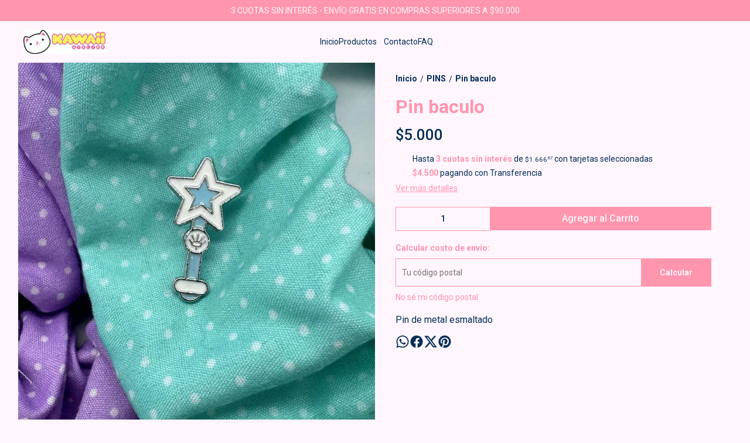

--- FILE ---
content_type: text/html; charset=utf-8
request_url: https://www.kawaii.com.ar/producto/p630974/pin-baculo
body_size: 29592
content:
<!DOCTYPE html><html lang="es" style="--color_primary:#FF96AD;--color_contrast_primary:#FFF5FD;--color_secondary:#005A8D;--color_contrast_secondary:#FFF5FD;--color_text_primary:#022E57;--color_background:#FFF5FD;--color_header_bg:var(--color_background);--color_header_text:var(--color_text_primary);--color_header_message_bg:var(--color_primary);--color_header_message_text:var(--color_contrast_primary);--color_footer_bg:var(--color_primary);--color_footer_text:var(--color_contrast_primary);--color_header_second_message_bg:var(--color_primary);--color_header_second_message_text:var(--color_contrast_primary);--product-aspect_ratio:auto;--product-show_sku:0;--product-show_buy_now:1;--product-type_button_buy_now:2;--product-show_installments:0;--product-show_methods_payments:0;--product-text_align:center;--product-show_border:0;--product-object_fit:cover;--product-type_product_subtext_id:4;--product-subtext_custom:3 CUOTAS SIN INTERÉS;--product-type_product_text_price_id:1;--font_primary:'Roboto', sans-serif;--font_secondary:'Roboto', sans-serif;"><head>
    <meta charset="utf-8">
    <title>Pin baculo | KAWAII</title>
    <base href="/">
    <meta name="description" content="Pin de metal esmaltado">
    <meta name="viewport" content="width=device-width, initial-scale=1">
    <meta name="msapplication-TileColor" content="#FF96AD">
    <meta name="theme-color" content="#FF96AD">

    <link rel="preconnect" href="https://fonts.googleapis.com">
    <link rel="preconnect" href="https://fonts.gstatic.com" crossorigin="">
    <link rel="preconnect" href="https://cdn.v2.tiendanegocio.com">
  <style>*{font-display:block;box-sizing:border-box;outline:0;-webkit-tap-highlight-color:transparent}html,body{font-family:var(--font_primary);font-size:14px;-webkit-font-smoothing:antialiased;margin:0;padding:0;color:var(--color_text_primary)}body{background:var(--color_background);position:relative;min-height:100%;height:100%;overflow-x:hidden}@media screen and (max-width: 992px){html,body{font-family:var(--font_primary);font-size:14px;-webkit-font-smoothing:antialiased;margin:0;padding:0}}:root{--border-radius:0px}</style><link rel="stylesheet" href="https://cdn.v2.tiendanegocio.com/template_48_v2/styles.8fe1b64b94bf0ccb.css" media="print" onload="this.media='all'"><noscript><link rel="stylesheet" href="https://cdn.v2.tiendanegocio.com/template_48_v2/styles.8fe1b64b94bf0ccb.css"></noscript><style>@charset "UTF-8";:root{--animate-duration:1s;--animate-delay:1s;--animate-repeat:1}</style><link rel="stylesheet" href="https://cdn.v2.tiendanegocio.com/template_48_v2/animate.css.2aaa93a3b204b0cd.css" media="print" onload="this.media='all'"><noscript><link rel="stylesheet" href="https://cdn.v2.tiendanegocio.com/template_48_v2/animate.css.2aaa93a3b204b0cd.css"></noscript><style>:root{--swiper-theme-color:#007aff}:root{--swiper-navigation-size:44px}</style><link rel="stylesheet" href="https://cdn.v2.tiendanegocio.com/template_48_v2/swiper.36dcb5a9e2eab4a4.css" media="print" onload="this.media='all'"><noscript><link rel="stylesheet" href="https://cdn.v2.tiendanegocio.com/template_48_v2/swiper.36dcb5a9e2eab4a4.css"></noscript><style ng-transition="1">main[_ngcontent-sc71]{margin-top:0;width:100%}main.of-hidden[_ngcontent-sc71]{overflow:hidden}@media screen and (orientation: portrait){main[_ngcontent-sc71]{overflow:hidden}}</style><meta property="og:description" content="Pin de metal esmaltado"><meta name="twitter:description" content="Pin de metal esmaltado"><meta property="og:image" content="https://cdn.v2.tiendanegocio.com/gallery/23513/img_23513_190f5d004c3.png"><meta name="twitter:image" content="https://cdn.v2.tiendanegocio.com/gallery/23513/img_23513_190f5d004c3.png"><link rel="canonical" href="https://kawaii.com.ar/producto/p630974/pin-baculo"><meta property="og:title" content="Pin baculo | KAWAII"><meta property="og:url" content="kawaii.com.ar/producto/p630974/pin-baculo"><meta property="og:site_name" content="KAWAII"><meta name="twitter:card" content="summary_large_image"><meta name="twitter:title" content="Pin baculo | KAWAII"><style type="text/css" id="css_external"></style><link href="https://cdn.v2.tiendanegocio.com/logo/23513/img_23513_18efcadd69a.jpeg?width=512&amp;height=512&amp;aspect_ratio=1:1&amp;crop=auto" rel="apple-touch-icon" type="image/x-icon"><link href="https://cdn.v2.tiendanegocio.com/logo/23513/img_23513_18efcadd69a.jpeg?width=512&amp;height=512&amp;aspect_ratio=1:1&amp;crop=auto" rel="shortcut icon" type="image/x-icon"><link href="https://fonts.googleapis.com/css2?family=Roboto:wght@300;400;500;700&amp;display=swap" rel="stylesheet"><link href="https://fonts.googleapis.com/css2?family=Roboto:wght@300;400;500;700&amp;display=swap" rel="stylesheet"><style ng-transition="1">.header[_ngcontent-sc59]{position:relative}.header.header_fixed[_ngcontent-sc59]{position:sticky;top:0;z-index:1000}.header.header_fixed[_ngcontent-sc59]   .header_container.complete[_ngcontent-sc59]{box-shadow:0 0 20px #0000001a;background:var(--color_header_bg);color:var(--color_header_text);fill:var(--color_header_text)}.header_container[_ngcontent-sc59]{background:var(--color_header_bg);color:var(--color_header_text);fill:var(--color_header_text);top:0;left:0;right:0;width:100%;height:auto;z-index:999;position:relative;transition:top .5s ease,background .5s ease;display:flex;flex-direction:column}.header_container[_ngcontent-sc59]   app-message[_ngcontent-sc59]:nth-child(1){order:5}.header_container[_ngcontent-sc59]   app-message[_ngcontent-sc59]:nth-child(1).top{order:1}.header_container[_ngcontent-sc59]   app-message[_ngcontent-sc59]:nth-child(2){order:6}.header_container[_ngcontent-sc59]   app-message[_ngcontent-sc59]:nth-child(2).top{order:2}.header_container[_ngcontent-sc59]   app-message.complete[_ngcontent-sc59]{max-width:none;width:100%}.header_container[_ngcontent-sc59]   .content[_ngcontent-sc59]{order:3}.header_container[_ngcontent-sc59]   .content-second-line[_ngcontent-sc59]{order:4}.header_container.header_absolute[_ngcontent-sc59]{position:absolute!important}.header_container.header_fixed[_ngcontent-sc59]{position:fixed!important}.header_container.header_transparent[_ngcontent-sc59]{background:rgba(0,0,0,.05)}.header_container[_ngcontent-sc59]   app-button-menu[_ngcontent-sc59]{display:none}.header_container[_ngcontent-sc59]   app-navbar[_ngcontent-sc59]{height:100%}.header-z-top[_ngcontent-sc59]   .header.header_fixed[_ngcontent-sc59], .header-z-top[_ngcontent-sc59]   .header_container[_ngcontent-sc59]{z-index:1000}@media screen and (orientation: portrait),screen and (max-width: 1080px){.header_container[_ngcontent-sc59]   .content[_ngcontent-sc59]{width:100%;grid-column-gap:10px;grid-template-columns:auto 1fr auto;border:none}.header_container[_ngcontent-sc59]   .content[_ngcontent-sc59]   app-logo[_ngcontent-sc59]{padding:0;height:auto;width:auto;margin:0 auto 0 0}.header_container[_ngcontent-sc59]   .content[_ngcontent-sc59]   app-navbar[_ngcontent-sc59]{display:none}.header_container[_ngcontent-sc59]   .content[_ngcontent-sc59]   app-button-menu[_ngcontent-sc59]{grid-area:1/1/2/2;display:block}.header_container[_ngcontent-sc59]   .content[_ngcontent-sc59]   .actions[_ngcontent-sc59]{grid-area:1/3/2/4}.hidden-portrait[_ngcontent-sc59]{display:none!important}.hidden-desktop[_ngcontent-sc59]{display:flex!important}.content-second-line[_ngcontent-sc59]{display:none}}@media screen and (max-width: 640px){.header_container[_ngcontent-sc59]   .content[_ngcontent-sc59]{padding:10px 5px;grid-column-gap:5px}.header_container[_ngcontent-sc59]   .content[_ngcontent-sc59]   .actions_element[_ngcontent-sc59]{margin:0 5px}}</style><style ng-transition="1">.content[_ngcontent-sc59]{display:grid;grid-template-columns:auto 2.5fr auto;grid-template-rows:1fr;grid-column-gap:20px;grid-row-gap:0px;align-items:center;justify-content:space-between;padding:15px 20px}.content[_ngcontent-sc59]   .actions[_ngcontent-sc59]{font-size:1em;display:flex;align-items:center;justify-content:flex-end;height:100%}.content[_ngcontent-sc59]   .actions_element[_ngcontent-sc59]{height:100%;justify-content:space-around;align-items:center;display:flex;margin:0 7.5px;position:relative}@media screen and (max-width: 1080px){.content[_ngcontent-sc59]   .actions_element[_ngcontent-sc59]{position:initial}}</style><style ng-transition="1">.message[_ngcontent-sc19]{font-family:var(--font_primary)!important;text-align:center;background:var(--color_header_message_bg);color:var(--color_header_message_text);padding:10px;overflow:hidden;word-break:break-word}.message.secondary[_ngcontent-sc19]{background:var(--color_header_second_message_bg);color:var(--color_header_second_message_text)}.message-text[_ngcontent-sc19]{color:inherit;display:inline-block;flex-direction:row;gap:12px}.message-text.animated[_ngcontent-sc19]{display:inline-block;white-space:nowrap;animation:var(--animation-duration, 20s) linear infinite _ngcontent-sc19_marquee}.message-text.animated[_ngcontent-sc19]   span[_ngcontent-sc19]{margin-left:5px}@keyframes _ngcontent-sc19_marquee{0%{transform:translate(0)}to{transform:translate(-100%)}}.message[_ngcontent-sc19]   .default[_ngcontent-sc19]{cursor:default;pointer-events:none}.hidden-text[_ngcontent-sc19]{overflow:hidden;max-width:100%;visibility:hidden;position:absolute;white-space:nowrap;margin:0;padding:0;font-size:inherit;font-family:inherit}</style><style ng-transition="1">.logo[_ngcontent-sc57]{width:100%;cursor:pointer;font-size:32px;margin:0;color:inherit;display:flex;align-items:center;justify-content:flex-start;max-height:90px}.logo_image[_ngcontent-sc57]{width:100%;height:auto;max-height:inherit;object-fit:contain;object-position:left}.logo_title[_ngcontent-sc57]{font-family:var(--font_primary)!important;width:100%;height:auto;font-size:18px;color:inherit;margin:auto}@media screen and (orientation: portrait){.logo[_ngcontent-sc57]{max-height:60px!important}.logo_image[_ngcontent-sc57]{max-width:160px!important;object-position:left!important}.logo_title[_ngcontent-sc57]{display:none}}</style><style ng-transition="1">.navbar[_ngcontent-sc21]{width:100%;height:100%}app-element[_ngcontent-sc21]{font-size:16px}.categories[_ngcontent-sc21]{height:100%;width:100%;z-index:100;cursor:default!important;justify-content:center;display:flex;margin:0;list-style-type:none;padding:0;gap:20px}.categories[_ngcontent-sc21]   .categories_text[_ngcontent-sc21]{display:flex;align-items:center;justify-content:space-around;height:100%;text-align:center}.categories[_ngcontent-sc21]   .categories_text[_ngcontent-sc21]   a[_ngcontent-sc21]{font-size:18px;font-weight:500;color:var(--color_header_bg);text-align:inherit}.categories[_ngcontent-sc21]   .categories_text[_ngcontent-sc21]   i[_ngcontent-sc21]:first-of-type{font-size:30px}.categories[_ngcontent-sc21]   .categories_text[_ngcontent-sc21]:hover   .categories_container[_ngcontent-sc21]{opacity:1;visibility:visible;box-shadow:0 10px 15px #0000000d}.categories[_ngcontent-sc21]   .categories_text[_ngcontent-sc21]   .categories_container[_ngcontent-sc21]{opacity:0;visibility:hidden;transition:.2s;position:absolute;padding:15px 10px 20px;left:0;top:100%;width:100%;transform-origin:left top 0;-webkit-transform-origin:left top 0;background:var(--color_header_text);color:var(--color_header_bg)}.categories[_ngcontent-sc21]   .categories_text[_ngcontent-sc21]   .categories_container[_ngcontent-sc21]:before{content:"";width:100%;height:15px;background:transparent;position:absolute;top:-15px;left:0;z-index:99}.categories[_ngcontent-sc21]   .categories_text[_ngcontent-sc21]   .categories_submenu[_ngcontent-sc21]{column-count:4;width:100%;display:block}.categories[_ngcontent-sc21]   .categories_text[_ngcontent-sc21]   .categories_submenu_list[_ngcontent-sc21], .categories[_ngcontent-sc21]   .categories_text[_ngcontent-sc21]   .categories_submenu_list_inner[_ngcontent-sc21]{list-style:none;padding:0;break-inside:avoid;margin-bottom:15px}.categories[_ngcontent-sc21]   .categories_text[_ngcontent-sc21]   .categories_submenu_list[_ngcontent-sc21]   .categories_text_title[_ngcontent-sc21]   a[_ngcontent-sc21], .categories[_ngcontent-sc21]   .categories_text[_ngcontent-sc21]   .categories_submenu_list_inner[_ngcontent-sc21]   .categories_text_title[_ngcontent-sc21]   a[_ngcontent-sc21]{padding:6px!important;font-size:16px;display:block;line-height:1;font-weight:700;letter-spacing:.3px;position:relative;z-index:1}.categories[_ngcontent-sc21]   .categories_text[_ngcontent-sc21]   .categories_submenu_list[_ngcontent-sc21]   .categories_text_subtitle[_ngcontent-sc21]   a[_ngcontent-sc21], .categories[_ngcontent-sc21]   .categories_text[_ngcontent-sc21]   .categories_submenu_list_inner[_ngcontent-sc21]   .categories_text_subtitle[_ngcontent-sc21]   a[_ngcontent-sc21]{padding:6px 8px!important;font-size:14px;display:block;line-height:1;font-weight:400;letter-spacing:.3px;position:relative;z-index:1}.categories[_ngcontent-sc21]   .categories_text[_ngcontent-sc21]   .categories_submenu_list[_ngcontent-sc21]   .categories_text_subtitle.small[_ngcontent-sc21]   a[_ngcontent-sc21], .categories[_ngcontent-sc21]   .categories_text[_ngcontent-sc21]   .categories_submenu_list_inner[_ngcontent-sc21]   .categories_text_subtitle.small[_ngcontent-sc21]   a[_ngcontent-sc21]{font-size:14px;font-weight:700}a[_ngcontent-sc21]:not([href]){cursor:default!important}</style><style ng-transition="1">.categories[_ngcontent-sc21]{gap:10px 40px;flex-wrap:wrap}.categories[_ngcontent-sc21]   .categories_text[_ngcontent-sc21]{height:auto}</style><style ng-transition="1">.icon[_ngcontent-sc54]{cursor:pointer;display:flex;justify-items:center;font-size:29px}.icon[_ngcontent-sc54]   app-icon[_ngcontent-sc54]{font-size:29px;width:29px;height:29px}.searchbar[_ngcontent-sc54]{max-width:auto;display:flex;background:transparent;padding-right:0!important;margin:auto}.searchbar__select[_ngcontent-sc54]{min-width:200px}.searchbar__input[_ngcontent-sc54]{position:relative;width:100%;min-width:200px}.searchbar__input[_ngcontent-sc54]   input[_ngcontent-sc54]{width:100%;color:inherit}.searchbar__input[_ngcontent-sc54]   input[_ngcontent-sc54]::placeholder{color:inherit}.searchbar__input[_ngcontent-sc54]   input[_ngcontent-sc54]::-webkit-search-cancel-button{position:relative;-webkit-appearance:none;opacity:0}.searchbar__input[_ngcontent-sc54]   button[_ngcontent-sc54]{position:absolute;top:0;bottom:0;right:0;background:none;border:none;background:transparent;color:inherit;padding:0 12px;width:15%}.searchbar__input[_ngcontent-sc54]   .payment[_ngcontent-sc54]{position:absolute;bottom:-29px;left:0;color:#fff;font-size:.9em;padding-left:20px;width:100%;display:flex;-moz-align-items:center;-ms-align-items:center;align-items:center}.searchbar__input[_ngcontent-sc54]   .payment[_ngcontent-sc54]   span[_ngcontent-sc54]{text-shadow:0 2px 10px black;font-weight:700}.searchbar__input[_ngcontent-sc54]   .payment[_ngcontent-sc54]   img[_ngcontent-sc54]{width:75px;margin-left:10px}.searchbar__background[_ngcontent-sc54]{display:none}.searchbar[_ngcontent-sc54]   .searchbar__select[_ngcontent-sc54]   .select[_ngcontent-sc54]:after, .searchbar[_ngcontent-sc54]   .searchbar__input[_ngcontent-sc54]   button[_ngcontent-sc54]:before{content:"";position:absolute;top:0;bottom:0;margin:auto 0;display:block;width:1.1px;height:80%;background:inherit}.searchbar[_ngcontent-sc54]   .searchbar__input[_ngcontent-sc54]   button[_ngcontent-sc54]:before{left:-1px}.searchbar[_ngcontent-sc54]   .searchbar__select[_ngcontent-sc54]   .select[_ngcontent-sc54]:after{right:1px}.searchbar[_ngcontent-sc54]   .searchbar__input[_ngcontent-sc54]   button[_ngcontent-sc54]{width:auto}.searchbar__results[_ngcontent-sc54]{width:100%;max-height:300px;overflow-y:auto;position:absolute;top:100%;left:0;box-shadow:0 5px 20px #00000013;margin:0;padding:0;list-style:none;z-index:10}.searchbar__results[_ngcontent-sc54]   li[_ngcontent-sc54]{background:white;padding:10px 16px;transition:.3s;cursor:pointer}.searchbar__results[_ngcontent-sc54]   li[_ngcontent-sc54]:hover{background:#ECECEC}.searchbar.color_primary[_ngcontent-sc54]{border:2px solid var(--color_contrast_primary)}.searchbar.color_secondary[_ngcontent-sc54]{border:2px solid var(--color_contrast_secondary)}.searchbar.color_text[_ngcontent-sc54]{border:2px solid var(--color_text_primary)}.mobile[_ngcontent-sc54]{display:none}@media screen and (max-width: 1080px){.volar-form[_ngcontent-sc54]{width:100%}.volar-form[_ngcontent-sc54]   .searchbar[_ngcontent-sc54]{padding-right:5vw;color:inherit;position:absolute;width:100%;max-width:100%;top:100%;left:0%;transition:.2s;opacity:0;visibility:hidden;z-index:99;display:none}.volar-form[_ngcontent-sc54]   .searchbar.active[_ngcontent-sc54]{opacity:1;visibility:visible;display:flex}.volar-form[_ngcontent-sc54]   .searchbar__background[_ngcontent-sc54]{background:var(--color_header_bg);color:var(--color_header_text);display:flex;position:absolute;width:100%;height:130%;bottom:-30%;left:0%;z-index:-1}.volar-form[_ngcontent-sc54]   .searchbar__select[_ngcontent-sc54]{display:none!important}.volar-form[_ngcontent-sc54]   .searchbar__input[_ngcontent-sc54]{width:95%;margin:auto}.volar-form[_ngcontent-sc54]   .searchbar__input[_ngcontent-sc54]   input[_ngcontent-sc54], .volar-form[_ngcontent-sc54]   .searchbar__input[_ngcontent-sc54]   button[_ngcontent-sc54]{color:var(--color_header_text)}.volar-form[_ngcontent-sc54]   .searchbar[_ngcontent-sc54]   .searchbar__select[_ngcontent-sc54]   .select[_ngcontent-sc54]:after, .volar-form[_ngcontent-sc54]   .searchbar[_ngcontent-sc54]   .searchbar__input[_ngcontent-sc54]   button[_ngcontent-sc54]:before{background:inherit}.volar-form[_ngcontent-sc54]   .searchbar.color_primary[_ngcontent-sc54]   .searchbar__background[_ngcontent-sc54]{background:var(--color_primary)}.volar-form[_ngcontent-sc54]   .searchbar.color_primary[_ngcontent-sc54]   .searchbar__input[_ngcontent-sc54]{border-color:var(--color_contrast_primary)}.volar-form[_ngcontent-sc54]   .searchbar.color_primary[_ngcontent-sc54]   .searchbar__input[_ngcontent-sc54]   input[_ngcontent-sc54], .volar-form[_ngcontent-sc54]   .searchbar.color_primary[_ngcontent-sc54]   .searchbar__input[_ngcontent-sc54]   button[_ngcontent-sc54]{color:var(--color_contrast_primary)}.volar-form[_ngcontent-sc54]   .searchbar.color_secondary[_ngcontent-sc54]   .searchbar__background[_ngcontent-sc54]{background:var(--color_secondary)}.volar-form[_ngcontent-sc54]   .searchbar.color_secondary[_ngcontent-sc54]   .searchbar__input[_ngcontent-sc54]{border-color:var(--color_contrast_secondary)}.volar-form[_ngcontent-sc54]   .searchbar.color_secondary[_ngcontent-sc54]   .searchbar__input[_ngcontent-sc54]   input[_ngcontent-sc54], .volar-form[_ngcontent-sc54]   .searchbar.color_secondary[_ngcontent-sc54]   .searchbar__input[_ngcontent-sc54]   button[_ngcontent-sc54]{color:var(--color_contrast_secondary)}.volar-form[_ngcontent-sc54]   .searchbar.color_text[_ngcontent-sc54]   .searchbar__background[_ngcontent-sc54]{background:var(--color_text_secondary)}.volar-form[_ngcontent-sc54]   .searchbar.color_text[_ngcontent-sc54]   .searchbar__input[_ngcontent-sc54]{border-color:var(--color_text_primary)}.volar-form[_ngcontent-sc54]   .searchbar.color_text[_ngcontent-sc54]   .searchbar__input[_ngcontent-sc54]   input[_ngcontent-sc54], .volar-form[_ngcontent-sc54]   .searchbar.color_text[_ngcontent-sc54]   .searchbar__input[_ngcontent-sc54]   button[_ngcontent-sc54]{color:var(--color_text_primary)}.mobile[_ngcontent-sc54]{display:flex;margin-left:auto;width:29px;font-size:29px}}</style><style ng-transition="1">.icon[_ngcontent-sc54]{width:30px;cursor:pointer;display:flex;justify-items:center;font-size:30px}.icon[_ngcontent-sc54]   app-icon[_ngcontent-sc54]{font-size:30px;width:30px;height:30px}.volar-form[_ngcontent-sc54]{color:inherit;overflow:hidden}.searchbar[_ngcontent-sc54]{background:var(--color_header_bg);border-radius:0;position:absolute;top:105%;right:5%;transition:.2s;opacity:0;visibility:hidden}.searchbar.active[_ngcontent-sc54]{opacity:1;visibility:visible}.searchbar__input[_ngcontent-sc54]{border:1.5px solid var(--color_header_text)}.searchbar__input[_ngcontent-sc54]   input[_ngcontent-sc54]{max-width:250px;color:var(--color_header_text)}.searchbar__input[_ngcontent-sc54]   input[_ngcontent-sc54]::placeholder{color:var(--color_header_text)}.searchbar__input[_ngcontent-sc54]   button[_ngcontent-sc54]{color:var(--color_header_text)}.searchbar[_ngcontent-sc54]   .searchbar__select[_ngcontent-sc54]   .select[_ngcontent-sc54]:after, .searchbar[_ngcontent-sc54]   .searchbar__input[_ngcontent-sc54]   button[_ngcontent-sc54]:before{background:var(--color_header_text)}.searchbar__results[_ngcontent-sc54]{box-shadow:0 0}@media screen and (max-width: 1080px){.volar-form[_ngcontent-sc54]   .searchbar[_ngcontent-sc54]{border:1.5px solid inherit}.volar-form[_ngcontent-sc54]   .searchbar__input[_ngcontent-sc54]   input[_ngcontent-sc54]{padding:10px}.volar-form[_ngcontent-sc54]   .searchbar[_ngcontent-sc54]   .searchbar__select[_ngcontent-sc54]   .select[_ngcontent-sc54]:after, .volar-form[_ngcontent-sc54]   .searchbar[_ngcontent-sc54]   .searchbar__input[_ngcontent-sc54]   button[_ngcontent-sc54]:before{background:var(--color_header_text)}}</style><style ng-transition="1">.element[_ngcontent-sc55]{height:100%;justify-content:space-around;align-items:center;position:relative;display:flex;cursor:pointer;transition:.5s;color:inherit;fill:inherit;background:transparent;font-weight:500}.element[_ngcontent-sc55]   .icon[_ngcontent-sc55]{font-size:30px;width:30px;height:30px}.element__content[_ngcontent-sc55]{position:absolute;right:0;background:#e5e5e5;z-index:1;width:220px;display:flex;flex-direction:column;box-shadow:-4px 9px 15px #0003}.element__content[_ngcontent-sc55]   a[_ngcontent-sc55]{height:54px;width:100%;font-size:1em;display:flex;align-items:center;padding:0 10px;margin:1px 0;background:white}.element__content[_ngcontent-sc55]   a[_ngcontent-sc55]   span[_ngcontent-sc55]{font-family:var(--color_primary);width:100%;padding-left:10px}.element__content[_ngcontent-sc55]   a[_ngcontent-sc55]   app-icon[_ngcontent-sc55]{font-size:18px}.element__content[_ngcontent-sc55]   a[_ngcontent-sc55]:hover{color:var(--color_primary);background:#F6F6F6}.element__content[_ngcontent-sc55]   a[_ngcontent-sc55]:hover   svg[_ngcontent-sc55]{fill:var(--color_primary)}.element__content[_ngcontent-sc55]   a[_ngcontent-sc55]:last-child{background:var(--color_primary);justify-content:center;border:none!important;margin:10px;width:calc(100% - 20px)}.element__content[_ngcontent-sc55]   a[_ngcontent-sc55]:last-child   span[_ngcontent-sc55]{width:auto;padding:0}.element__content[_ngcontent-sc55]   a[_ngcontent-sc55]:last-child:hover{color:#fff;opacity:.6}.element.mobile[_ngcontent-sc55]{display:none}.backdrop[_ngcontent-sc55]{position:fixed;height:100%;width:100vw;left:0;top:0;z-index:-1;cursor:pointer}@media screen and (orientation: portrait){.element[_ngcontent-sc55]{width:100%}.element[_ngcontent-sc55]   span[_ngcontent-sc55]{display:none}.element[_ngcontent-sc55]   svg[_ngcontent-sc55]{fill:inherit}.element.mobile[_ngcontent-sc55]{display:flex}.element.desktop[_ngcontent-sc55]{display:none}}</style><style ng-transition="1">.shopping[_ngcontent-sc17]{color:inherit;font-size:1em;display:flex;height:100%;font-weight:500}.shopping__text[_ngcontent-sc17]{display:flex;justify-content:space-evenly;align-items:center;width:auto;position:relative;cursor:pointer}.shopping__text[_ngcontent-sc17]   a[_ngcontent-sc17]{color:inherit}.shopping__text[_ngcontent-sc17]   .img[_ngcontent-sc17]{cursor:pointer;position:relative;display:flex;width:30px}.shopping__text[_ngcontent-sc17]   .img[_ngcontent-sc17]   .icon[_ngcontent-sc17]{fill:inherit;color:inherit;width:inherit;height:inherit;font-size:30px;width:30px;height:30px}.shopping__text[_ngcontent-sc17]   .img[_ngcontent-sc17]   .badge[_ngcontent-sc17]{position:absolute;top:-5px;right:-5px;background:var(--color_secondary);color:var(--color_contrast_secondary);width:16px;height:16px;border-radius:50%;display:flex;-moz-align-items:center;-ms-align-items:center;align-items:center;-moz-justify-content:center;-ms-justify-content:center;justify-content:center;-ms-flex-pack:center;font-size:8px}.shopping[_ngcontent-sc17]   hr[_ngcontent-sc17]{color:var(--color_text_primary);border-bottom-color:var(--color_text_primary)}.shopping__content[_ngcontent-sc17]{color:var(--color_text_primary);display:flex;flex-direction:column;position:fixed;background-color:var(--color_background);width:480px;box-shadow:0 8px 16px #0003;z-index:1000000;height:100%;top:0;right:-100vw;transition:.5s;overflow:auto}.shopping__content__header[_ngcontent-sc17]{height:7%;display:flex;justify-content:space-between;align-items:center;padding:18px 22px;color:var(--color_primary);font-size:24px!important;border-bottom:solid rgba(0,0,0,.05) 2px}.shopping__content__header[_ngcontent-sc17]   app-icon[_ngcontent-sc17]{cursor:pointer}.shopping__content__content[_ngcontent-sc17]{padding-top:3%;flex:1 1 auto}.shopping__content__product[_ngcontent-sc17], .shopping__content__shipment[_ngcontent-sc17]{padding:16px 0 0;margin:auto;width:calc(100% - 32px)}.shopping__content__shipment[_ngcontent-sc17]{padding:0}.shopping__content[_ngcontent-sc17]   .product[_ngcontent-sc17]:first-of-type{margin-top:0}.shopping__content[_ngcontent-sc17]   .product[_ngcontent-sc17]{transition:1s;display:flex;width:100%;-moz-justify-content:flex-start;-ms-justify-content:flex-start;justify-content:flex-start;-ms-flex-pack:flex-start;-moz-align-items:center;-ms-align-items:center;align-items:center;margin-top:20px;position:relative}.shopping__content[_ngcontent-sc17]   .product[_ngcontent-sc17]   img[_ngcontent-sc17]{width:100px;object-fit:cover;object-position:top;cursor:pointer;margin-right:10px;height:100px}.shopping__content[_ngcontent-sc17]   .product_info[_ngcontent-sc17]{height:100px;max-height:100px;width:100%;display:flex;justify-content:space-between;flex-direction:column}.shopping__content[_ngcontent-sc17]   .product_info_secondline[_ngcontent-sc17]{align-items:flex-end}.shopping__content[_ngcontent-sc17]   .product_info_firstline[_ngcontent-sc17], .shopping__content[_ngcontent-sc17]   .product_info_secondline[_ngcontent-sc17]{display:flex;justify-content:space-between}.shopping__content[_ngcontent-sc17]   .product_info_firstline[_ngcontent-sc17]   .title[_ngcontent-sc17], .shopping__content[_ngcontent-sc17]   .product_info_secondline[_ngcontent-sc17]   .title[_ngcontent-sc17]{width:85%;-webkit-line-clamp:2;overflow:hidden;display:-webkit-box}.shopping__content[_ngcontent-sc17]   .product_info_firstline[_ngcontent-sc17]   .title[_ngcontent-sc17]   a[_ngcontent-sc17], .shopping__content[_ngcontent-sc17]   .product_info_secondline[_ngcontent-sc17]   .title[_ngcontent-sc17]   a[_ngcontent-sc17]{color:var(--color_text_primary);-webkit-line-clamp:2;overflow:hidden;display:-webkit-box;font-size:16px}.shopping__content[_ngcontent-sc17]   .product_info_firstline[_ngcontent-sc17]   .delete[_ngcontent-sc17], .shopping__content[_ngcontent-sc17]   .product_info_secondline[_ngcontent-sc17]   .delete[_ngcontent-sc17]{width:10%;height:20px;text-align:center;cursor:pointer;color:var(--color_text_primary)}.shopping__content[_ngcontent-sc17]   .product_info_firstline[_ngcontent-sc17]   .delete[_ngcontent-sc17]   svg[_ngcontent-sc17], .shopping__content[_ngcontent-sc17]   .product_info_secondline[_ngcontent-sc17]   .delete[_ngcontent-sc17]   svg[_ngcontent-sc17]{fill:var(--color_text_primary);height:100%}.shopping__content[_ngcontent-sc17]   .product_info_firstline[_ngcontent-sc17]   .prices[_ngcontent-sc17], .shopping__content[_ngcontent-sc17]   .product_info_secondline[_ngcontent-sc17]   .prices[_ngcontent-sc17]{text-align:right}.shopping__content[_ngcontent-sc17]   .product_info_firstline[_ngcontent-sc17]   .prices[_ngcontent-sc17]   .price[_ngcontent-sc17], .shopping__content[_ngcontent-sc17]   .product_info_secondline[_ngcontent-sc17]   .prices[_ngcontent-sc17]   .price[_ngcontent-sc17]{color:var(--color_text_primary);font-size:16px}.shopping__content[_ngcontent-sc17]   .product_info_firstline[_ngcontent-sc17]   .prices[_ngcontent-sc17]   .cross[_ngcontent-sc17], .shopping__content[_ngcontent-sc17]   .product_info_secondline[_ngcontent-sc17]   .prices[_ngcontent-sc17]   .cross[_ngcontent-sc17]{text-decoration:line-through;color:#616a6c;font-size:14px;margin-left:5px}.shopping__content[_ngcontent-sc17]   .subtotal[_ngcontent-sc17]{display:flex;-moz-justify-content:space-between;-ms-justify-content:space-between;justify-content:space-between;-ms-flex-pack:space-between;-moz-align-items:center;-ms-align-items:center;align-items:center;-moz-flex-direction:row;flex-direction:row;margin:20px 0;font-size:16px}.shopping__content[_ngcontent-sc17]   .total[_ngcontent-sc17]{display:flex;-moz-justify-content:flex-end;-ms-justify-content:flex-end;justify-content:flex-end;-ms-flex-pack:flex-end;-moz-align-items:flex-end;-ms-align-items:flex-end;align-items:flex-end;-moz-flex-direction:column;flex-direction:column;width:calc(100% - 32px);margin:10px auto 20px;flex:1 1 auto}.shopping__content[_ngcontent-sc17]   .total[_ngcontent-sc17]   div[_ngcontent-sc17]{width:100%;display:flex;-moz-justify-content:space-between;-ms-justify-content:space-between;justify-content:space-between;-ms-flex-pack:space-between;padding-bottom:10px;font-size:22px}.shopping__content[_ngcontent-sc17]   .total[_ngcontent-sc17]   a[_ngcontent-sc17]{display:inline;padding:10px 26px!important;margin:5px 0;font-size:16px!important}.shopping__content[_ngcontent-sc17]   .total[_ngcontent-sc17]   .btn[_ngcontent-sc17]{max-width:none!important;width:100%;text-align:center;flex:none;transition:.5s}.shopping__content[_ngcontent-sc17]   .total[_ngcontent-sc17]   .btn[_ngcontent-sc17]:hover{opacity:.8}.shopping__content[_ngcontent-sc17]   .total[_ngcontent-sc17]   .required_min[_ngcontent-sc17]{font-size:16px;text-align:justify}.shopping__content[_ngcontent-sc17]   .empty[_ngcontent-sc17]{display:flex;-moz-justify-content:center;-ms-justify-content:center;justify-content:center;-ms-flex-pack:center;-moz-align-items:center;-ms-align-items:center;align-items:center;-moz-flex-direction:row;flex-direction:row;width:90%;margin:auto;padding-bottom:16px;text-align:center}.shopping__content[_ngcontent-sc17]   .empty[_ngcontent-sc17]   a[_ngcontent-sc17]{display:inline;width:100%;text-align:center;margin-left:20px;font-size:1em;padding:10px 5px!important}.shopping.primary[_ngcontent-sc17]   .shopping__text[_ngcontent-sc17]   .img[_ngcontent-sc17]   .badge[_ngcontent-sc17]{background:var(--color_secondary);color:var(--color_contrast_secondary)}.shopping.secondary[_ngcontent-sc17]   .shopping__text[_ngcontent-sc17]   .img[_ngcontent-sc17]   .badge[_ngcontent-sc17], .shopping.text[_ngcontent-sc17]   .shopping__text[_ngcontent-sc17]   .img[_ngcontent-sc17]   .badge[_ngcontent-sc17]{background:var(--color_primary);color:var(--color_contrast_primary)}.message_error[_ngcontent-sc17]{align-items:flex-start!important;border-radius:5px;background:#ff5252;padding:15px 45px 15px 15px;color:#fff;position:relative;width:calc(100% - 32px);margin:auto}.message_error[_ngcontent-sc17]   .close[_ngcontent-sc17]{cursor:pointer;position:absolute;top:15px;right:15px;opacity:1;transition:.5s}.message_error[_ngcontent-sc17]   .close[_ngcontent-sc17]:hover{opacity:.8}.backdrop[_ngcontent-sc17]{position:fixed;height:100%;background:rgba(0,0,0,.2);width:100vw;left:0;top:0;z-index:98;cursor:pointer}@media screen and (max-width: 640px){.shopping__text[_ngcontent-sc17]{width:auto}.shopping__text[_ngcontent-sc17]   .badge[_ngcontent-sc17]{position:absolute;top:-8px;right:-4px;left:20px!important}.shopping__content[_ngcontent-sc17]{width:100vw}}@media screen and (orientation: portrait){.shopping__text[_ngcontent-sc17]{width:auto}.shopping__text[_ngcontent-sc17]   a[_ngcontent-sc17]{display:none!important}.shopping__text[_ngcontent-sc17]   .badge[_ngcontent-sc17]{top:-8px;right:-4px;left:20px!important}}</style><style ng-transition="1">.btn[_ngcontent-sc58]{padding:0 4px}.btn[_ngcontent-sc58]   app-icon[_ngcontent-sc58]{font-size:30px;width:30px;height:30px;color:var(--color_header_text)}</style><style ng-transition="1">.icon-text[_ngcontent-sc16]{height:inherit;width:auto;color:inherit;fill:inherit;cursor:inherit;font-size:inherit;max-width:inherit;-webkit-user-select:none;user-select:none;overflow:hidden;display:flex;justify-items:center;align-items:center;text-indent:-99999px}</style><style ng-transition="1">.section--main[_ngcontent-sc103]{padding:40px 0}.section--main[_ngcontent-sc103]   .container[_ngcontent-sc103]{display:flex}.section--main[_ngcontent-sc103]   .product[_ngcontent-sc103]{margin-bottom:50px}.section--main[_ngcontent-sc103]   .description[_ngcontent-sc103]{-moz-flex-direction:column;flex-direction:column;width:100%}.section--main[_ngcontent-sc103]   .description-title[_ngcontent-sc103]{font-size:18px;color:var(--color_primary);font-weight:600;margin-top:0;margin-bottom:10px}.section--main[_ngcontent-sc103]   .content[_ngcontent-sc103]{width:50%;max-width:100%;overflow:hidden}.section--main[_ngcontent-sc103]   .content__body[_ngcontent-sc103]{position:relative;width:100%}.section--main[_ngcontent-sc103]   .content__body[_ngcontent-sc103]   .swiper[_ngcontent-sc103]{height:auto;width:100%}.section--main[_ngcontent-sc103]   .content__body[_ngcontent-sc103]   .swiper[_ngcontent-sc103]   .swiper-slide[_ngcontent-sc103]{display:flex;justify-content:center;align-items:center;width:100%;cursor:zoom-in}.section--main[_ngcontent-sc103]   .content__body[_ngcontent-sc103]   .swiper[_ngcontent-sc103]   .swiper-slide[_ngcontent-sc103]   .img-container[_ngcontent-sc103]{height:100%;width:100%;display:flex;justify-content:center;flex-direction:column}.section--main[_ngcontent-sc103]   .content__body[_ngcontent-sc103]   .swiper[_ngcontent-sc103]   .swiper-slide[_ngcontent-sc103]   .img-container[_ngcontent-sc103]   img[_ngcontent-sc103]{width:100%;height:100%;object-fit:contain}.section--main[_ngcontent-sc103]   .content__body[_ngcontent-sc103]   .swiper[_ngcontent-sc103]   .swiper-slide[_ngcontent-sc103]   .img-container[_ngcontent-sc103]   .youtubeWrapper[_ngcontent-sc103]{width:100%;height:100%;display:flex;align-items:center;justify-content:center}.section--main[_ngcontent-sc103]   .content__body[_ngcontent-sc103]   .swiper[_ngcontent-sc103]   .swiper-slide[_ngcontent-sc103]   .img-container.no-stock[_ngcontent-sc103]{position:relative}.section--main[_ngcontent-sc103]   .content__body[_ngcontent-sc103]   .swiper[_ngcontent-sc103]   .swiper-slide[_ngcontent-sc103]   .img-container.no-stock[_ngcontent-sc103]:before{content:"Sin stock";position:absolute;top:10px;right:10px;background:var(--color_secondary);color:var(--color_contrast_secondary);font-size:18px;font-weight:700;cursor:default;padding:6px 12px}.section--main[_ngcontent-sc103]   .buybox-wrapper[_ngcontent-sc103]{position:relative;z-index:1;width:50%}.section--main[_ngcontent-sc103]   .buybox-wrapper[_ngcontent-sc103]   .buybox[_ngcontent-sc103]{min-height:auto;width:95%;margin:0 auto;border-radius:0;padding:0 20px;display:flex;flex-direction:column;align-items:flex-start;justify-content:flex-start;grid-column-gap:0px;grid-row-gap:0px;position:sticky;top:120px}.section--main[_ngcontent-sc103]   .buybox-wrapper[_ngcontent-sc103]   .buybox__variants[_ngcontent-sc103]{width:100%;display:flex;flex-wrap:wrap;gap:16px;margin-top:24px;margin-bottom:12px}.section--main[_ngcontent-sc103]   .buybox-wrapper[_ngcontent-sc103]   .buybox__variants[_ngcontent-sc103]   app-property[_ngcontent-sc103]{display:block;width:100%}.section--main[_ngcontent-sc103]   .buybox-wrapper[_ngcontent-sc103]   .buybox__quantity[_ngcontent-sc103]{width:100%;display:flex;justify-content:space-between;gap:12px;margin-top:24px;margin-bottom:16px;align-items:flex-start}.section--main[_ngcontent-sc103]   .buybox-wrapper[_ngcontent-sc103]   .buybox__quantity[_ngcontent-sc103]   app-property[_ngcontent-sc103]{width:30%;min-width:120px}.section--main[_ngcontent-sc103]   .buybox-wrapper[_ngcontent-sc103]   .buybox__quantity[_ngcontent-sc103]   app-button-buy[_ngcontent-sc103]{width:70%;flex:1 1 auto}.section--main[_ngcontent-sc103]   .buybox-wrapper[_ngcontent-sc103]   .buybox__shipping[_ngcontent-sc103]{width:100%}.section--main[_ngcontent-sc103]   .buybox-wrapper[_ngcontent-sc103]   .buybox[_ngcontent-sc103]   app-social-icons[_ngcontent-sc103]{margin-bottom:16px}.section--main[_ngcontent-sc103]   .buybox-wrapper[_ngcontent-sc103]   .swiper-button-next[_ngcontent-sc103]{right:-50px}.section--main[_ngcontent-sc103]   .buybox-wrapper[_ngcontent-sc103]   .swiper-button-prev[_ngcontent-sc103]{left:-50px}.section--main[_ngcontent-sc103]   .buybox-wrapper[_ngcontent-sc103]   .swiper-button-next[_ngcontent-sc103], .section--main[_ngcontent-sc103]   .buybox-wrapper[_ngcontent-sc103]   .swiper-button-prev[_ngcontent-sc103]{width:47px;height:47px;transition:.5s}.section--main[_ngcontent-sc103]   .buybox-wrapper[_ngcontent-sc103]   .swiper-button-next[_ngcontent-sc103]:after, .section--main[_ngcontent-sc103]   .buybox-wrapper[_ngcontent-sc103]   .swiper-button-prev[_ngcontent-sc103]:after{transition:inherit;color:var(--color_secondary);font-size:18px}.section--main[_ngcontent-sc103]   .buybox-wrapper[_ngcontent-sc103]   .swiper-button-next[_ngcontent-sc103]:hover, .section--main[_ngcontent-sc103]   .buybox-wrapper[_ngcontent-sc103]   .swiper-button-prev[_ngcontent-sc103]:hover{background:var(--color_secondary);border-radius:100%}.section--main[_ngcontent-sc103]   .buybox-wrapper[_ngcontent-sc103]   .swiper-button-next[_ngcontent-sc103]:hover:after, .section--main[_ngcontent-sc103]   .buybox-wrapper[_ngcontent-sc103]   .swiper-button-prev[_ngcontent-sc103]:hover:after{color:var(--color_contrast_secondary)}.section--main[_ngcontent-sc103]   .recommend-title[_ngcontent-sc103]{padding:0 26px}.section--main[_ngcontent-sc103]   .recommend-title[_ngcontent-sc103]   h3[_ngcontent-sc103]{margin:0;padding:0;width:100%}.sidebar[_ngcontent-sc103]{display:flex;flex-direction:column;position:fixed;top:0;left:-100%;width:100%;max-width:430px;height:100%;background:var(--color_background);color:var(--color_text_primary);z-index:1001;transition:.2s;border-bottom-right-radius:0;border-top-right-radius:0}.sidebar--open[_ngcontent-sc103]{overflow-y:auto;overflow-x:hidden;left:0}.sidebar-header[_ngcontent-sc103]{height:60px;display:flex;align-items:center;justify-content:space-between;margin:0 10px}.sidebar-header[_ngcontent-sc103]   h3[_ngcontent-sc103]{-webkit-line-clamp:2;display:-webkit-box;-webkit-box-orient:vertical;overflow:hidden;text-overflow:ellipsis;overflow-wrap:anywhere;padding-right:20px;line-height:21px;max-height:51px;padding-bottom:6px;height:46px}.sidebar-content[_ngcontent-sc103]{position:relative;flex:1 1 auto;padding-bottom:60px}.sidebar-content__primary[_ngcontent-sc103]{left:-120vw}.sidebar-content__primary.show[_ngcontent-sc103]{left:0}.sidebar-content[_ngcontent-sc103]   nav[_ngcontent-sc103]{width:100%}.sidebar-content[_ngcontent-sc103]   nav[_ngcontent-sc103]   a[_ngcontent-sc103]{display:block;width:100%;padding:20px 15px;font-weight:500;color:var(--color_text_primary);border-left:2px solid var(--color_primary);font-size:16px}.sidebar-content[_ngcontent-sc103]   nav[_ngcontent-sc103]   a.active[_ngcontent-sc103]{background:rgba(0,0,0,.025);border-right:2px solid var(--color_primary);color:var(--color_primary)}.sidebar[_ngcontent-sc103]   .titlleSidebar[_ngcontent-sc103]{display:flex;justify-content:space-between}.menu-translucent[_ngcontent-sc103]{position:fixed;top:0;left:0;z-index:1000;width:100%;height:100%;background:rgba(0,0,0,.5)}@media screen and (max-width: 1280px){.section--main[_ngcontent-sc103]{padding:0 16px}.section--main[_ngcontent-sc103]   .content[_ngcontent-sc103]{width:50%;max-width:100%;overflow:hidden}.section--main[_ngcontent-sc103]   .content__body[_ngcontent-sc103]   .swiper[_ngcontent-sc103]{height:auto}.section--main[_ngcontent-sc103]   .buybox-wrapper[_ngcontent-sc103]   .buybox[_ngcontent-sc103]{min-height:auto}.section--main[_ngcontent-sc103]   .buybox-wrapper[_ngcontent-sc103]   .buybox__quantity[_ngcontent-sc103]{width:100%}}@media screen and (max-width: 992px){.section--main[_ngcontent-sc103]{padding-left:0;padding-right:0}.section--main[_ngcontent-sc103]   .content[_ngcontent-sc103]{width:90%;margin:auto}.section--main[_ngcontent-sc103]   .content__body[_ngcontent-sc103]{margin-top:0}.section--main[_ngcontent-sc103]   .content__body[_ngcontent-sc103]   .btn--favorite[_ngcontent-sc103]{top:12px}.section--main[_ngcontent-sc103]   .content__header[_ngcontent-sc103]{padding:0;height:auto;display:flex;justify-content:space-between;flex-direction:column;align-items:flex-start;margin:2vh 0}.section--main[_ngcontent-sc103]   .content__header[_ngcontent-sc103]   h2[_ngcontent-sc103]{font-weight:600}.section--main[_ngcontent-sc103]   .content[_ngcontent-sc103]   .body[_ngcontent-sc103]{padding:0}.section--main[_ngcontent-sc103]   .buybox[_ngcontent-sc103]{grid-column-gap:20px;grid-row-gap:0px;align-items:center}.section--main[_ngcontent-sc103]   .buybox__actions[_ngcontent-sc103]{display:flex;width:100%}.section--main[_ngcontent-sc103]   .buybox__actions[_ngcontent-sc103]   .btn[_ngcontent-sc103]{width:100%}.section[_ngcontent-sc103]   .recommend[_ngcontent-sc103]{z-index:2}}@media screen and (orientation: portrait) and (max-width: 991px){.section--main[_ngcontent-sc103]{padding-top:0;padding-bottom:12px}.section--main[_ngcontent-sc103]   .container[_ngcontent-sc103]{-moz-flex-direction:column;flex-direction:column;width:100%;max-width:480px}.section--main[_ngcontent-sc103]   .content[_ngcontent-sc103]{padding-top:0vh;width:100%}.section--main[_ngcontent-sc103]   .content__body[_ngcontent-sc103]{margin-top:0}.section--main[_ngcontent-sc103]   .content__body[_ngcontent-sc103]   .swiper[_ngcontent-sc103]{background:#ECECEC;margin:0;padding:0}.section--main[_ngcontent-sc103]   .content__body[_ngcontent-sc103]   .swiper[_ngcontent-sc103]   .swiper-button-next[_ngcontent-sc103]{right:10px}.section--main[_ngcontent-sc103]   .content__body[_ngcontent-sc103]   .swiper[_ngcontent-sc103]   .swiper-button-prev[_ngcontent-sc103]{left:10px}.section--main[_ngcontent-sc103]   .content__body[_ngcontent-sc103]   .swiper[_ngcontent-sc103]   .swiper-slide[_ngcontent-sc103]   img[_ngcontent-sc103]{object-fit:contain}.section--main[_ngcontent-sc103]   .content__body[_ngcontent-sc103]   .body[_ngcontent-sc103]{padding:0 20px}.section--main[_ngcontent-sc103]   .buybox-wrapper[_ngcontent-sc103]{width:92.5%;margin:0 auto;height:auto;min-height:0}.section--main[_ngcontent-sc103]   .buybox-wrapper[_ngcontent-sc103]   .buybox[_ngcontent-sc103]{border-radius:0;padding:0;min-height:0;grid-column-gap:20px;grid-row-gap:0px;width:100%;position:static}}@media screen and (max-width: 850px) and (orientation: landscape){.section--main[_ngcontent-sc103]{padding:32px 0 26px}.section--main[_ngcontent-sc103]   .container[_ngcontent-sc103]{-moz-flex-direction:column;flex-direction:column;width:100%}.section--main[_ngcontent-sc103]   .content[_ngcontent-sc103]{width:100%}.section--main[_ngcontent-sc103]   .content__header[_ngcontent-sc103]{padding:0 16px;height:10vmax}.section--main[_ngcontent-sc103]   .content__header[_ngcontent-sc103]   h1[_ngcontent-sc103]{margin:0}.section--main[_ngcontent-sc103]   .content__header[_ngcontent-sc103]   h2[_ngcontent-sc103]{display:block;margin:10px 0;font-size:1.6em}.section--main[_ngcontent-sc103]   .content__body[_ngcontent-sc103]{margin-top:5vmax}.section--main[_ngcontent-sc103]   .content__body[_ngcontent-sc103]   .swiper[_ngcontent-sc103]{background:#ECECEC;margin:0;padding:0;height:50vmax}.section--main[_ngcontent-sc103]   .content__body[_ngcontent-sc103]   .swiper[_ngcontent-sc103]   .swiper-button-next[_ngcontent-sc103]{right:10px}.section--main[_ngcontent-sc103]   .content__body[_ngcontent-sc103]   .swiper[_ngcontent-sc103]   .swiper-button-prev[_ngcontent-sc103]{left:10px}.section--main[_ngcontent-sc103]   .content__body[_ngcontent-sc103]   .swiper[_ngcontent-sc103]   .swiper-slide[_ngcontent-sc103]   img[_ngcontent-sc103]{object-fit:contain}.section--main[_ngcontent-sc103]   .content__body[_ngcontent-sc103]   .body[_ngcontent-sc103]{padding:0 20px}.section--main[_ngcontent-sc103]   .buybox-wrapper[_ngcontent-sc103]{width:92.5%;margin:0 auto;height:auto;min-height:0;color:var(--color_primary);position:relative;display:flex;flex-direction:column;justify-content:flex-start}.section--main[_ngcontent-sc103]   .buybox-wrapper[_ngcontent-sc103]   .buybox[_ngcontent-sc103]{border-radius:0;padding:0;min-height:0;grid-column-gap:20px;grid-row-gap:0px;width:100%;position:static}}app-youtube-wrapper[_ngcontent-sc103]{display:block;width:100%;height:420px}.swiper-pagination[_ngcontent-sc103]{transform:scale(.75);bottom:5px}</style><style ng-transition="1">h2[_ngcontent-sc100]{font-size:32px;margin:0;width:100%;text-align:center;color:var(--color_text_primary);line-height:1em}.swiper[_ngcontent-sc100]{height:auto;width:100%}.swiper[_ngcontent-sc100]   .swiper-button-next[_ngcontent-sc100], .swiper[_ngcontent-sc100]   .swiper-button-prev[_ngcontent-sc100]{height:20px;transition:.3s}.swiper[_ngcontent-sc100]   .swiper-button-next[_ngcontent-sc100]{right:0}.swiper[_ngcontent-sc100]   .swiper-button-prev[_ngcontent-sc100]{left:0}.swiper[_ngcontent-sc100]   .swiper-slide[_ngcontent-sc100]{justify-content:center;align-items:center;width:100%}.swiper[_ngcontent-sc100]   .swiper-slide[_ngcontent-sc100]   .img-container[_ngcontent-sc100]{height:100%;width:100%;display:flex;justify-content:center}.swiper[_ngcontent-sc100]   .swiper-slide[_ngcontent-sc100]   .img-container[_ngcontent-sc100]   img[_ngcontent-sc100]{width:100%;height:100%;object-fit:contain}.swiper[_ngcontent-sc100]   .swiper-slide[_ngcontent-sc100]   .img-container[_ngcontent-sc100]   .youtubeWrapper[_ngcontent-sc100]{width:100%;height:100%;display:flex;align-items:center;justify-content:center}.swiper[_ngcontent-sc100]   .swiper-slide[_ngcontent-sc100]   .img-container.no-stock[_ngcontent-sc100]{position:relative}.swiper[_ngcontent-sc100]   .swiper-slide[_ngcontent-sc100]   .img-container.no-stock[_ngcontent-sc100]:before{content:"Sin stock";position:absolute;top:10px;right:10px;background:var(--color_secondary);color:var(--color_contrast_secondary);font-size:18px;font-weight:700;cursor:default;padding:6px 12px}.recommend[_ngcontent-sc100]{position:relative}.recommend-title[_ngcontent-sc100]{margin-bottom:35px}.recommend-title[_ngcontent-sc100]   h2[_ngcontent-sc100]{font-size:32px;margin:0;width:100%;text-align:center;color:var(--color_text_primary)}.recommend[_ngcontent-sc100]   .swiper[_ngcontent-sc100]{overflow:unset;margin:-190px auto;position:relative;list-style:none;z-index:1;padding:200px 5px;pointer-events:none}.recommend[_ngcontent-sc100]   .swiper[_ngcontent-sc100]   .swiper-wrapper[_ngcontent-sc100]{pointer-events:auto}.item-gift__image-img[_ngcontent-sc100]{width:100%;height:100%;transition:inherit;aspect-ratio:var(--product-aspect_ratio);min-height:150px;display:block;border-style:none;object-fit:contain}@media screen and (max-width: 767px){.recommend-title[_ngcontent-sc100]   h2[_ngcontent-sc100]{font-size:24px}}@media (min-width: 1024px){.content[_ngcontent-sc100]{overflow:hidden}}</style><style ng-transition="1">.footer[_ngcontent-sc70], .copyright[_ngcontent-sc70]{position:relative;z-index:999}.footer[_ngcontent-sc70]{background:var(--color_footer_bg);color:var(--color_footer_text);padding:28px 26px 0;overflow-x:hidden;font-weight:700}.footer[_ngcontent-sc70]   .container[_ngcontent-sc70]{width:100%;justify-content:space-between;margin-bottom:28px;gap:1rem}.footer[_ngcontent-sc70]   .logo[_ngcontent-sc70]   img[_ngcontent-sc70]{max-width:180px;object-fit:contain;object-position:left;height:60px}.footer[_ngcontent-sc70]   .icon[_ngcontent-sc70]{height:24px;margin-right:5px}.footer[_ngcontent-sc70]   .container[_ngcontent-sc70]{display:flex}.footer[_ngcontent-sc70]   .container[_ngcontent-sc70]   .column[_ngcontent-sc70]{width:20%}.footer[_ngcontent-sc70]   .container[_ngcontent-sc70]   .column-50[_ngcontent-sc70]{width:50%}.not-menues[_ngcontent-sc70]{display:flex;align-items:center;width:100%}.with-menu[_ngcontent-sc70]{display:flex;width:60%}.container-social[_ngcontent-sc70]{display:flex;flex-direction:column}.container-contact[_ngcontent-sc70]{display:flex;height:100%}.copyright[_ngcontent-sc70]{color:var(--color_footer_text);background:var(--color_footer_bg)}.copyright[_ngcontent-sc70]   .copyright-background[_ngcontent-sc70]{background:rgba(255,255,255,.05)}.copyright[_ngcontent-sc70]   .container[_ngcontent-sc70]{display:flex;padding-block:1.5rem;justify-content:space-between;align-items:center}.copyright[_ngcontent-sc70]   .container[_ngcontent-sc70]   a[_ngcontent-sc70]{color:var(--color_footer_text);text-decoration:underline!important}.copyright[_ngcontent-sc70]   p[_ngcontent-sc70]{margin:0;font-size:10px}.copyright[_ngcontent-sc70]   .creator[_ngcontent-sc70]{font-family:var(--font_secondary)!important;display:flex;align-items:center;justify-content:space-between;gap:10px;width:100%;flex-wrap:wrap;text-align:center;padding-right:10px;padding-left:10px}.copyright[_ngcontent-sc70]     svg{height:20px!important}@media screen and (max-width: 991px){.footer[_ngcontent-sc70]{padding:28px 0 32px}.footer[_ngcontent-sc70]   .logo[_ngcontent-sc70]{padding:0 16px}.footer[_ngcontent-sc70]   .logo[_ngcontent-sc70]   img[_ngcontent-sc70]{max-width:180px;object-fit:contain;object-position:left}.footer[_ngcontent-sc70]   .methods[_ngcontent-sc70]{padding-inline:1em}.footer[_ngcontent-sc70]   .container-social[_ngcontent-sc70]{width:100%}.footer[_ngcontent-sc70]   .container[_ngcontent-sc70]{-moz-flex-direction:column;flex-direction:column;margin-bottom:0}.footer[_ngcontent-sc70]   .container[_ngcontent-sc70]   .column[_ngcontent-sc70]{width:100%}.with-menu[_ngcontent-sc70], .not-menues[_ngcontent-sc70]{flex-direction:column;align-items:flex-start;padding-inline:1em;width:100%}}</style><style ng-transition="1">.element[_ngcontent-sc20]{color:var(--color_header_text);font-size:14px;line-height:normal;font-weight:400;text-align:center;display:flex;align-items:center;font-family:var(--font_primary)!important}.element[_ngcontent-sc20]   app-icon[_ngcontent-sc20]{font-size:20px;height:20px;width:20px;margin-bottom:-2px;pointer-events:none}.element.contain_icon[_ngcontent-sc20]{margin-right:-8px}.footer[_ngcontent-sc20]{font-family:var(--font_secondary)!important}a[_ngcontent-sc20]:not([href]){cursor:default!important}</style><style ng-transition="1">.navbar[_ngcontent-sc69]{width:100%;height:100%;word-break:break-all}app-element[_ngcontent-sc69]{font-size:14px}app-element[_ngcontent-sc69]     a{color:var(--color_footer_text)!important}.header[_ngcontent-sc69]{text-align:left;color:var(--color_footer_text);font-size:18px;font-weight:500;cursor:default!important}.header[_ngcontent-sc69]   p[_ngcontent-sc69]{margin:0 0 14px}.categories[_ngcontent-sc69]{height:100%;width:100%;z-index:100;cursor:default!important;align-items:flex-start;flex-direction:column;display:flex;margin:0;gap:5px;list-style-type:none;padding:0}.categories[_ngcontent-sc69]   .categories_text[_ngcontent-sc69]{display:flex;align-items:center;justify-content:space-around;text-align:center}.categories[_ngcontent-sc69]   .categories_text[_ngcontent-sc69]   .elements[_ngcontent-sc69]     .element{text-align:left}.categories[_ngcontent-sc69]   .categories_text[_ngcontent-sc69]   a[_ngcontent-sc69]{font-size:18px;font-weight:500;color:var(--color_header_bg);text-align:inherit}.categories[_ngcontent-sc69]   .categories_text[_ngcontent-sc69]   i[_ngcontent-sc69]:first-of-type{font-size:30px}a[_ngcontent-sc69]:not([href]){cursor:default!important}@media screen and (max-width: 991px){.navbar[_ngcontent-sc69]{padding-inline:1em}}</style><style ng-transition="1">.contact[_ngcontent-sc66]{line-height:1.5em;font-size:.9em;display:flex;justify-content:space-between;align-items:center;text-align:left}.contact[_ngcontent-sc66]   .list[_ngcontent-sc66]{width:100%}.contact[_ngcontent-sc66]   .list__header[_ngcontent-sc66]{font-family:var(--font_primary)!important;text-align:left;color:var(--color_footer_text);font-size:18px;font-weight:500;cursor:default!important}.contact[_ngcontent-sc66]   .list__header[_ngcontent-sc66]   p[_ngcontent-sc66]{margin:0 0 14px}.contact[_ngcontent-sc66]   .list--contact[_ngcontent-sc66]{font-family:var(--font_secondary)!important;display:flex;justify-content:flex-start}.contact[_ngcontent-sc66]   .list--contact[_ngcontent-sc66]   .event[_ngcontent-sc66]   a[_ngcontent-sc66]{align-items:center}.icon[_ngcontent-sc66]{height:24px;margin-right:5px}.afip[_ngcontent-sc66]{margin-top:16px;height:56px;max-height:56px}  .afip img{height:100%;width:auto;display:block}ul[_ngcontent-sc66]{padding:0;list-style:none;margin:0}ul[_ngcontent-sc66]   a[_ngcontent-sc66]{display:flex;align-items:flex-start;overflow-wrap:anywhere;max-width:250px;padding:6px 0;font-size:14px;color:var(--color_footer_text);font-weight:400}@media screen and (max-width: 991px){.numbers[_ngcontent-sc66]{padding-right:0}.list[_ngcontent-sc66]{margin-bottom:16px}ul[_ngcontent-sc66]   a[_ngcontent-sc66]{padding:3px 0}}</style><style ng-transition="1">.list[_ngcontent-sc65]{margin-top:1em}.list__header[_ngcontent-sc65]{display:flex;justify-content:flex-start;color:var(--color_footer_text);font-size:16px;font-weight:500;cursor:default!important}.list__header[_ngcontent-sc65]   p[_ngcontent-sc65]{margin:14px 0}.list__content[_ngcontent-sc65]{display:flex;flex-wrap:wrap;max-width:600px;gap:5px}.list[_ngcontent-sc65]   .creator_title[_ngcontent-sc65]{margin-top:0}.container-social[_ngcontent-sc65]{width:100%;margin-bottom:1.75rem}svg[_ngcontent-sc65]{height:35px!important}@media screen and (max-width: 992px){.container-social[_ngcontent-sc65]{justify-content:flex-start;align-items:flex-start}.creator[_ngcontent-sc65], .container-social[_ngcontent-sc65]{margin-bottom:28px}}</style><style ng-transition="1">.logo_entity[_ngcontent-sc68]{border-radius:calc(var(--border-radius) / 3);height:16.25px!important;width:30px}.header[_ngcontent-sc68]{color:var(--color_footer_text);font-size:18px;font-weight:500;cursor:default!important}.header[_ngcontent-sc68]   p[_ngcontent-sc68]{margin:0 0 14px}.content[_ngcontent-sc68]{display:flex;flex-wrap:wrap;align-items:center;max-width:600px;gap:5px}</style><style ng-transition="1">.logo_entity[_ngcontent-sc67]{border-radius:calc(var(--border-radius) / 3);height:16.25px!important;width:30px}.header[_ngcontent-sc67]{color:var(--color_footer_text);font-size:18px;font-weight:500;cursor:default!important}.header[_ngcontent-sc67]   p[_ngcontent-sc67]{margin:0 0 14px}.content[_ngcontent-sc67]{display:flex;flex-wrap:wrap;align-items:center;max-width:600px;gap:5px}</style><style ng-transition="1">.social[_ngcontent-sc64]{display:flex;flex-wrap:wrap;color:inherit;gap:10px}.social[_ngcontent-sc64]   .icon[_ngcontent-sc64]{width:42px;height:42px;color:inherit;margin-right:0}.social[_ngcontent-sc64]   .icon[_ngcontent-sc64]   svg[_ngcontent-sc64]{max-height:42px}.social.md[_ngcontent-sc64]   .icon[_ngcontent-sc64]{width:52px;height:52px}.social.md[_ngcontent-sc64]   .icon[_ngcontent-sc64]   svg[_ngcontent-sc64]{max-height:52px}.social.xs[_ngcontent-sc64]   .icon[_ngcontent-sc64]{width:24px;height:24px}.social.xs[_ngcontent-sc64]   .icon[_ngcontent-sc64]   svg[_ngcontent-sc64]{max-height:24px}.social.s[_ngcontent-sc64]   .icon[_ngcontent-sc64]{width:18px!important;height:18px!important}.social.s[_ngcontent-sc64]   .icon[_ngcontent-sc64]   svg[_ngcontent-sc64]{max-height:18px!important}</style><style ng-transition="1">svg[_ngcontent-sc62]{width:auto;height:30px}</style><style ng-transition="1">.content[_ngcontent-sc116]{padding-top:0;margin:auto;height:100%;width:100%;max-height:100%;display:flex;flex-direction:column;justify-content:space-between}.content__base[_ngcontent-sc116]{overflow-y:auto;flex:1 1 0%;display:flex;flex-direction:column;padding-bottom:24px}.content__products[_ngcontent-sc116], .content__shipment[_ngcontent-sc116], .content__subtotal[_ngcontent-sc116]{display:flex;flex-direction:column;padding:0 12px}.content__subtotal[_ngcontent-sc116]   app-text-subtotal[_ngcontent-sc116]{margin-top:24px}.content__subtotal[_ngcontent-sc116]   app-text-extra[_ngcontent-sc116]{margin-top:8px}.content__subtotal[_ngcontent-sc116]   [_ngcontent-sc116]:last-child{margin-bottom:12px}.content__products[_ngcontent-sc116]   app-item-product[_ngcontent-sc116]{margin-bottom:24px}.content__products[_ngcontent-sc116]   app-item-product[_ngcontent-sc116]:last-of-type{margin-bottom:0}.content__shipment[_ngcontent-sc116]{margin-top:6px}.content__footer[_ngcontent-sc116]{border-top:solid rgba(0,0,0,.05) 2px;justify-content:flex-end;display:flex;flex-direction:column;padding:16px;position:relative}.btn[_ngcontent-sc116]{max-width:none!important;width:100%;text-align:center;flex:none;transition:.5s;display:flex;justify-content:center;align-items:center;padding:10px 26px!important;margin:5px 0;font-size:16px!important}.btn[_ngcontent-sc116]:hover{opacity:.8}hr[_ngcontent-sc116]{margin:12px 0!important;border:solid rgba(0,0,0,.05) 1px}</style><style ng-transition="1">.sidebar[_ngcontent-sc119]{display:flex;flex-direction:column;position:fixed;top:0;left:-100%;width:90%;max-width:430px;height:100%;background:var(--color_background);color:var(--color_text_primary);z-index:1001;transition:.2s;border-bottom-right-radius:0;border-top-right-radius:0}.sidebar--open[_ngcontent-sc119]{overflow-y:auto;overflow-x:hidden;left:0}.sidebar__header[_ngcontent-sc119]{height:60px;display:flex;align-items:center;justify-content:flex-end}.sidebar__header[_ngcontent-sc119]   .btn[_ngcontent-sc119]{display:block}.sidebar__header[_ngcontent-sc119]   .btn[_ngcontent-sc119]   app-icon[_ngcontent-sc119]{font-size:26px;color:var(--color_primary)}.sidebar__header[_ngcontent-sc119]   .btn.back[_ngcontent-sc119]{flex:1 1 auto;text-align:right}.sidebar__content[_ngcontent-sc119]{position:relative;flex:1 1 auto;padding-bottom:60px}.sidebar__content__primary[_ngcontent-sc119]{left:-120vw}.sidebar__content__primary.show[_ngcontent-sc119]{left:0}.sidebar__content[_ngcontent-sc119]   nav[_ngcontent-sc119]{width:100%}.sidebar__content[_ngcontent-sc119]   nav[_ngcontent-sc119]   a[_ngcontent-sc119]{display:block;width:100%;padding:20px 15px;font-weight:500;color:var(--color_text_primary);border-left:2px solid var(--color_primary);font-size:16px}.sidebar__content[_ngcontent-sc119]   nav[_ngcontent-sc119]   a.active[_ngcontent-sc119]{background:rgba(0,0,0,.025);border-left:2px solid var(--color_primary);color:var(--color_primary)}.sidebar__footer[_ngcontent-sc119]{width:100%}.menu-translucent[_ngcontent-sc119]{position:fixed;top:0;left:0;z-index:1000;width:100%;height:100%;background:rgba(0,0,0,.5)}</style><style ng-transition="1">.user-menu[_ngcontent-sc118]{border-top:solid rgba(0,0,0,.05) 2px;display:flex;align-items:center;justify-content:center;padding:15px 0}.user-menu-icon[_ngcontent-sc118]{display:none}.user-menu-element[_ngcontent-sc118]{font-size:16px;font-weight:500;width:50%;padding:0 10px;text-align:center}.user-menu-element[_ngcontent-sc118]:last-of-type{border-left:solid rgba(0,0,0,.1) 2px}</style><style ng-transition="1">.empty[_ngcontent-sc104]{font-family:var(--font_secondary);display:flex;justify-content:center;align-items:center;flex-direction:row;width:90%;margin:auto;text-align:center;padding-top:48px;padding-bottom:16px}</style><style ng-transition="1">a[_ngcontent-sc117]{display:flex;-moz-align-items:center;-ms-align-items:center;align-items:center;-moz-justify-content:space-between;-ms-justify-content:space-between;justify-content:space-between;-ms-flex-pack:space-between;width:100%;padding:20px 15px;font-weight:500;color:var(--color_text_primary);font-size:16px;-webkit-user-select:none;user-select:none}.content[_ngcontent-sc117]{height:0;width:100%;overflow:hidden}.content[_ngcontent-sc117]   a[_ngcontent-sc117]{padding-left:20px;padding-top:16px;padding-bottom:16px;font-weight:500;color:var(--color_text_primary);background:transparent}.show-all[_ngcontent-sc117]{color:var(--color_primary)!important}.icon[_ngcontent-sc117]{height:20px;color:var(--color_primary)}.content.open[_ngcontent-sc117]{height:100%;background:rgba(0,0,0,.05)}</style><meta property="og:type" content="product"><meta property="og:price:amount" content="5000"><meta property="og:price:currency" content="ARS"><meta property="product:brand" content="Pin baculo"><meta property="product:description" content="Pin de metal esmaltado"><meta property="product:availability" content="in stock"><meta property="product:condition" content="new"><meta property="product:price:amount" content="5000"><meta property="product:price:currency" content="ARS"><meta property="product:retailer_item_id" content="p630974"><meta property="product:sale_price:amount" content="5000"><meta property="product:sale_price:currency" content="ARS"><style ng-transition="1">.buybox__header__breadcrumbs[_ngcontent-sc98]{display:flex;margin:20px 0;flex-wrap:wrap}.buybox__header__breadcrumbs[_ngcontent-sc98]   h2[_ngcontent-sc98]{margin:0;font-size:1em;font-weight:300;overflow-wrap:anywhere;color:var(--color_text_primary)}.buybox__header__breadcrumbs[_ngcontent-sc98]   h2[_ngcontent-sc98]:last-of-type{cursor:default}.buybox__header__breadcrumbs[_ngcontent-sc98]   span[_ngcontent-sc98]{margin:0 5px;cursor:default;color:var(--color_text_primary)}h1[_ngcontent-sc98]{margin:0 0 16px;font-size:32px;color:var(--color_primary);font-weight:600;overflow-wrap:anywhere;-webkit-hyphens:auto;hyphens:auto}@media screen and (max-width: 850px) and (orientation: landscape){.section--main[_ngcontent-sc98]{padding:32px 0 26px}.section--main[_ngcontent-sc98]   .container[_ngcontent-sc98]{-moz-flex-direction:column;flex-direction:column;width:100%}.section--main[_ngcontent-sc98]   .content[_ngcontent-sc98]{width:100%}.section--main[_ngcontent-sc98]   .content__header[_ngcontent-sc98]{padding:0 16px;height:10vmax}.section--main[_ngcontent-sc98]   .content__header[_ngcontent-sc98]   h1[_ngcontent-sc98]{margin:0}.section--main[_ngcontent-sc98]   .content__header[_ngcontent-sc98]   h2[_ngcontent-sc98]{display:block;margin:10px 0;font-size:1.6em}.boybox__header[_ngcontent-sc98]{color:var(--color_primary);position:relative;display:flex;flex-direction:column;justify-content:flex-start}}@media screen and (max-width: 767px){.buybox__header[_ngcontent-sc98]{color:var(--color_primary);position:relative;display:flex;flex-direction:column;justify-content:flex-start}.buybox__header[_ngcontent-sc98]   h1[_ngcontent-sc98]{font-size:24px}.buybox__header__breadcrumbs[_ngcontent-sc98]{margin:20px 0 15px}.buybox__header__breadcrumbs[_ngcontent-sc98]   h2[_ngcontent-sc98], .buybox__header__breadcrumbs[_ngcontent-sc98]   span[_ngcontent-sc98]{font-size:14px}}</style><style ng-transition="1">h1[_ngcontent-sc102]{font-family:var(--font_primary)!important;margin:0 0 16px;font-size:32px;color:var(--color_primary);font-weight:600;overflow-wrap:anywhere;-webkit-hyphens:auto;hyphens:auto}@media screen and (max-width: 767px){h1[_ngcontent-sc102]{font-size:24px}}</style><style ng-transition="1">.price[_ngcontent-sc99]{font-family:var(--font_secondary)!important;font-weight:600;color:var(--color_text_primary);display:flex;align-items:flex-end;margin-bottom:16px}.price__label[_ngcontent-sc99]{font-size:18px;margin:8px 0}.price__amount[_ngcontent-sc99]:last-of-type{font-family:var(--font_primary)!important;font-size:18px;color:var(--color_text_primary);text-decoration:line-through;font-weight:500}.price__amount[_ngcontent-sc99]:last-of-type   .decimals[_ngcontent-sc99]{margin-left:2px;margin-top:2px}.price__amount[_ngcontent-sc99]:first-of-type{font-family:var(--font_primary)!important;color:var(--color_text_primary);display:block;margin:0 10px 0 auto;font-size:26px;text-decoration:none;line-height:1}.price__amount[_ngcontent-sc99]:first-of-type   .decimals[_ngcontent-sc99]{margin-left:2px;margin-top:4px}.price__discount[_ngcontent-sc99]{display:flex;align-items:flex-end;flex-wrap:wrap}.price.two-prices[_ngcontent-sc99]{flex-direction:column;align-items:flex-start;margin-bottom:10px}@media screen and (max-width: 767px){.price__amount[_ngcontent-sc99]:last-of-type{font-size:16px}.price__amount[_ngcontent-sc99]:last-of-type   .decimals[_ngcontent-sc99]{margin-top:1px}.price__amount[_ngcontent-sc99]:first-of-type{font-size:22px}.price__amount[_ngcontent-sc99]:first-of-type   .decimals[_ngcontent-sc99]{margin-top:3px}}</style><style ng-transition="1">.installments-component[_ngcontent-sc89]{width:100%;margin-top:4px;margin-bottom:4px}.installments-component-row[_ngcontent-sc89]{display:flex;justify-content:flex-start;align-items:center;font-size:12px;font-weight:300;color:var(--color_text_primary)}.installments-component-row[_ngcontent-sc89]   app-icon[_ngcontent-sc89]{margin-right:5px}.installments-component-row[_ngcontent-sc89]   p[_ngcontent-sc89]{margin:0}.installments-component-row[_ngcontent-sc89]   .label-with-tooltip[_ngcontent-sc89]{display:flex;align-items:center}.installments-component[_ngcontent-sc89]   .tooltip-container[_ngcontent-sc89]{position:relative;display:inline-block;cursor:pointer;margin-left:4px}.installments-component[_ngcontent-sc89]   .tooltip-text[_ngcontent-sc89]{visibility:hidden;width:80px;background-color:#333;color:#fff;text-align:center;border-radius:4px;padding:5px 7px;position:absolute;z-index:10;bottom:125%;left:50%;transform:translate(-50%);opacity:0;transition:opacity .3s;font-size:12px;pointer-events:none}.installments-component[_ngcontent-sc89]   .tooltip-container[_ngcontent-sc89]:hover   .tooltip-text[_ngcontent-sc89]{visibility:visible;opacity:1}.installments-component[_ngcontent-sc89]   .checkout[_ngcontent-sc89]{justify-content:space-between}.installments-component[_ngcontent-sc89]   app-icon[_ngcontent-sc89]{width:18px;height:18px;fill:var(--color_text_primary)}</style><style ng-transition="1">.container[_ngcontent-sc75]{cursor:pointer;height:40px!important;transition:.3s;width:100%!important;max-width:100%!important;margin-left:0!important;font-size:16px!important;flex:1 1 auto;border-radius:var(--border-radius);font-weight:500;display:flex;-moz-align-items:center;-ms-align-items:center;align-items:center;-moz-justify-content:center;-ms-justify-content:center;justify-content:center;-ms-flex-pack:center;background:var(--color_primary)}.container[_ngcontent-sc75]   .state-add[_ngcontent-sc75], .container[_ngcontent-sc75]   .state-delete[_ngcontent-sc75], .container[_ngcontent-sc75]   .state-loading[_ngcontent-sc75], .container[_ngcontent-sc75]   .state-ok[_ngcontent-sc75]{display:flex;-moz-align-items:center;-ms-align-items:center;align-items:center;-moz-justify-content:center;-ms-justify-content:center;justify-content:center;-ms-flex-pack:center;width:100%;color:var(--color_contrast_primary)}.container[_ngcontent-sc75]   .state-quantity[_ngcontent-sc75]{display:flex;-moz-align-items:center;-ms-align-items:center;align-items:center;width:100%;height:100%}.container[_ngcontent-sc75]   .state-quantity[_ngcontent-sc75]   .plus[_ngcontent-sc75], .container[_ngcontent-sc75]   .state-quantity[_ngcontent-sc75]   .minus[_ngcontent-sc75]{display:flex;-moz-align-items:center;-ms-align-items:center;align-items:center;-moz-justify-content:center;-ms-justify-content:center;justify-content:center;-ms-flex-pack:center;height:100%;width:25%;text-align:center}.container[_ngcontent-sc75]   .state-quantity[_ngcontent-sc75]   .plus[_ngcontent-sc75]:before{content:"+"}.container[_ngcontent-sc75]   .state-quantity[_ngcontent-sc75]   .minus[_ngcontent-sc75]:before{content:"-"}.container[_ngcontent-sc75]   .state-quantity[_ngcontent-sc75]   div[_ngcontent-sc75]{background-color:#fff;width:50%;height:100%;border-top:solid 1.5px;border-bottom:solid 1.5px;border-color:var(--color_primary)}.container[_ngcontent-sc75]   .state-quantity[_ngcontent-sc75]   div[_ngcontent-sc75]   img[_ngcontent-sc75]{height:100%;width:100%;filter:invert(1)}.container[_ngcontent-sc75]   .state-quantity[_ngcontent-sc75]   div[_ngcontent-sc75]   input[_ngcontent-sc75]{width:100%;height:100%;text-align:center;border-radius:0!important}.container[_ngcontent-sc75]   .state-quantity[_ngcontent-sc75]   div[_ngcontent-sc75]   input[type=number][_ngcontent-sc75]{-webkit-appearance:textfield;appearance:textfield;margin:0}.container[_ngcontent-sc75]   .state-quantity[_ngcontent-sc75]   div[_ngcontent-sc75]   input[type=number][_ngcontent-sc75]::-webkit-inner-spin-button, .container[_ngcontent-sc75]   .state-quantity[_ngcontent-sc75]   div[_ngcontent-sc75]   input[type=number][_ngcontent-sc75]::-webkit-outer-spin-button{-webkit-appearance:none;margin:0}.container[_ngcontent-sc75]   .show[_ngcontent-sc75]{display:flex;-moz-align-items:center;-ms-align-items:center;align-items:center;-moz-justify-content:center;-ms-justify-content:center;justify-content:center;-ms-flex-pack:center;opacity:1}.container[_ngcontent-sc75]   .not-show[_ngcontent-sc75]{display:none}.container[_ngcontent-sc75]   .state-loading[_ngcontent-sc75]   img[_ngcontent-sc75]{height:35%;width:35px}.container.disabled[_ngcontent-sc75]{cursor:not-allowed!important;background:#616a6c;color:#fff}.message[_ngcontent-sc75]{text-align:center;margin-top:5px;font-size:14px;height:16px}@media screen and (max-width: 992px){.container[_ngcontent-sc75]{height:40px!important}}</style><style ng-transition="1">.installments-component[_ngcontent-sc90]{width:100%;font-family:var(--font_secondary)!important}.installments-component-row[_ngcontent-sc90]{display:flex;justify-content:flex-start;align-items:center;font-size:14px;color:var(--color_text_primary)}.installments-component-row[_ngcontent-sc90]   b[_ngcontent-sc90], .installments-component-row[_ngcontent-sc90]   app-icon[_ngcontent-sc90]{color:var(--color_primary)}.installments-component-row[_ngcontent-sc90]   app-icon[_ngcontent-sc90]{margin-right:5px}.installments-component-actions[_ngcontent-sc90]{margin-top:6px;color:var(--color_primary);text-decoration:underline}</style><style ng-transition="1">@charset "UTF-8";.properties[_ngcontent-sc95]{justify-content:flex-end;display:flex;width:100%;flex-direction:column;position:relative}.properties__title[_ngcontent-sc95]{font-size:14px;margin-bottom:8px;color:var(--color_primary)}.properties__options[_ngcontent-sc95]{height:38px;border:solid 1px var(--color_primary);font-size:16px;border-radius:var(--border-radius);padding:0 30px 0 10px}.properties__colors[_ngcontent-sc95], .properties__sizes[_ngcontent-sc95]{display:flex;flex-wrap:wrap;width:100%;gap:6px}.properties__colors_button.disabled[_ngcontent-sc95], .properties__sizes_button.disabled[_ngcontent-sc95]{cursor:not-allowed!important;opacity:.6;border-color:#d2d2d2;position:relative;background-image:url("data:image/svg+xml;utf8,<svg xmlns='http://www.w3.org/2000/svg' version='1.1' preserveAspectRatio='none' viewBox='0 0 100 100'><path d='M0 98 L98 0 L100 2 L2 100 Z' fill='rgb(210 210 210)' /></svg>")!important;background-repeat:no-repeat!important;background-position:center center!important;background-size:100% 100%,auto!important;overflow:hidden}.properties__colors_button[_ngcontent-sc95]{height:38px;width:38px;padding:2px;border:solid 1px rgba(0,0,0,.2);border-radius:var(--border-radius);overflow:hidden}.properties__colors_button.active[_ngcontent-sc95]{border:solid 2px var(--color_primary)}.properties__sizes_button[_ngcontent-sc95]{color:var(--color_primary);border:solid 1px var(--color_primary)}.properties__sizes_button.active[_ngcontent-sc95]{color:var(--color_contrast_primary)}.properties[_ngcontent-sc95]   .select__arrow[_ngcontent-sc95]{position:absolute;right:5px;bottom:3px;pointer-events:none}</style><style ng-transition="1">.quantity[_ngcontent-sc88]{display:flex;align-items:center;border:solid 1px var(--color_primary);border-radius:var(--border-radius)!important}.quantity[_ngcontent-sc88]   .plus[_ngcontent-sc88], .quantity[_ngcontent-sc88]   .minus[_ngcontent-sc88]{display:flex;align-items:center;justify-content:center;height:39px;width:39px;text-align:center;transition:1s;background:transparent;border:none}.quantity[_ngcontent-sc88]   .plus[_ngcontent-sc88]   app-icon[_ngcontent-sc88], .quantity[_ngcontent-sc88]   .minus[_ngcontent-sc88]   app-icon[_ngcontent-sc88]{color:var(--color_text_primary);font-size:18px;width:18px;height:18px}.quantity[_ngcontent-sc88]   input[_ngcontent-sc88]{font-size:15px;width:100%;height:39px;text-align:center;text-decoration:none;font-weight:500;border-radius:0!important;box-shadow:none!important;-webkit-appearance:none!important;appearance:none!important;border:none;background:transparent}.quantity[_ngcontent-sc88]   input[type=number][_ngcontent-sc88]{margin:0;box-shadow:none!important;-webkit-appearance:none!important;appearance:none!important}.quantity[_ngcontent-sc88]   input[type=number][_ngcontent-sc88]::-webkit-inner-spin-button, .quantity[_ngcontent-sc88]   input[type=number][_ngcontent-sc88]::-webkit-outer-spin-button{-webkit-appearance:none;margin:0;box-shadow:none!important}</style><style ng-transition="1">.header[_ngcontent-sc87]{display:flex;justify-content:space-between;align-items:center;margin:0;font-size:16px;color:var(--color_primary)}.header[_ngcontent-sc87]   .btn[_ngcontent-sc87]{white-space:nowrap}.subheader[_ngcontent-sc87]{margin-bottom:12px;font-size:16px}.content[_ngcontent-sc87]{--circle: 45px;margin-bottom:16px}.content[_ngcontent-sc87]   form[_ngcontent-sc87]{display:grid;grid-template-columns:1fr!important;grid-template-rows:auto;grid-row-gap:5px;width:100%;overflow:hidden;font-family:var(--font_secondary)!important}.content[_ngcontent-sc87]   form[_ngcontent-sc87]   .correo-a[_ngcontent-sc87]{font-size:1em;color:var(--color_primary);transition:.3s;margin:5px 0}.content[_ngcontent-sc87]   form[_ngcontent-sc87]   .correo-a[_ngcontent-sc87]   [_ngcontent-sc87]:hover{opacity:.8}.content[_ngcontent-sc87]   form[_ngcontent-sc87]   input[_ngcontent-sc87]{padding:15px 10px;border:1px solid var(--color_primary);width:100%;margin-right:-10px;border-top-left-radius:var(--border-radius)!important;border-bottom-left-radius:var(--border-radius)!important}.content[_ngcontent-sc87]   form[_ngcontent-sc87]   input.max-range[_ngcontent-sc87]:first-of-type{grid-area:4/2/5/5}.content[_ngcontent-sc87]   form[_ngcontent-sc87]   input.max-range[_ngcontent-sc87]:last-of-type{grid-area:3/2/4/5}.content[_ngcontent-sc87]   form[_ngcontent-sc87]   input[_ngcontent-sc87]::-webkit-outer-spin-button, .content[_ngcontent-sc87]   form[_ngcontent-sc87]   input[_ngcontent-sc87]::-webkit-inner-spin-button{-webkit-appearance:none;margin:0}.content[_ngcontent-sc87]   form[_ngcontent-sc87]   input[type=number][_ngcontent-sc87]{-moz-appearance:textfield}.content[_ngcontent-sc87]   form[_ngcontent-sc87]   label[_ngcontent-sc87]{color:var(--color_primary);font-size:14px;margin:5px 0}.content[_ngcontent-sc87]   form[_ngcontent-sc87]   label[_ngcontent-sc87]   b[_ngcontent-sc87]{font-family:var(--font_primary)!important}.content[_ngcontent-sc87]   form[_ngcontent-sc87]   label.invalid-message[_ngcontent-sc87]{margin:0 7px 7px;text-align:left;font-size:16px;color:var(--color_primary)}.content[_ngcontent-sc87]   form[_ngcontent-sc87]   .formcontrol[_ngcontent-sc87]{display:flex;justify-content:flex-start;max-height:50px}.content[_ngcontent-sc87]   form[_ngcontent-sc87]   .formcontrol[_ngcontent-sc87]   button[_ngcontent-sc87]{transition:.2s;margin-left:-2px;max-height:50px;min-width:120px;max-width:120px;background:var(--color_primary)!important;opacity:1!important}.content[_ngcontent-sc87]   form[_ngcontent-sc87]   .formcontrol[_ngcontent-sc87]   button[_ngcontent-sc87]   img[_ngcontent-sc87]{width:100%;height:30px}.content[_ngcontent-sc87]   .method[_ngcontent-sc87]{width:100%;margin-bottom:4px}.content[_ngcontent-sc87]   .method-header[_ngcontent-sc87]{padding:10px 10px 10px 16px;display:flex;justify-content:flex-start;align-items:center;border:1px solid var(--color_primary);cursor:default;width:100%;min-height:60px;gap:10px;border-radius:var(--border-radius)}.content[_ngcontent-sc87]   .method-header[_ngcontent-sc87]   .element[_ngcontent-sc87]{width:100%;color:var(--color_text_primary);grid-area:2/1/3/3}.content[_ngcontent-sc87]   .method-header[_ngcontent-sc87]   .element_title[_ngcontent-sc87]{font-family:var(--font_primary)!important;width:100%;padding:0;font-weight:700;font-size:1em;display:flex;align-items:center;justify-content:space-between;color:inherit}.content[_ngcontent-sc87]   .method-header[_ngcontent-sc87]   .element_description[_ngcontent-sc87]{font-family:var(--font_secondary)!important;padding:0;font-size:12px;font-weight:500;opacity:.8;text-align:left;color:inherit;margin-top:6px}.content[_ngcontent-sc87]   .method-header[_ngcontent-sc87]   .method-price[_ngcontent-sc87]{height:100%;display:flex;flex-direction:column;justify-items:center;font-size:14px;text-align:right;color:var(--color_primary)}.content[_ngcontent-sc87]   .method-header[_ngcontent-sc87]   .method-price-free[_ngcontent-sc87]{border-radius:4px;line-height:1}.content[_ngcontent-sc87]   .method-header[_ngcontent-sc87]   .method-price-value[_ngcontent-sc87]{font-weight:500}.content[_ngcontent-sc87]   .method-header[_ngcontent-sc87]   .method-price-value.cross[_ngcontent-sc87]{text-decoration:line-through;font-weight:lighter;opacity:.8}.content[_ngcontent-sc87]   .method-content[_ngcontent-sc87]{max-height:0;overflow:hidden;transition:.5s;padding:10px 7.5px;margin:10px 0}.content[_ngcontent-sc87]   .method-content.check[_ngcontent-sc87]{max-height:100vh}.content[_ngcontent-sc87]   .method-content[_ngcontent-sc87]   .delay-message[_ngcontent-sc87]{margin:0 0 10px;padding:10px;font-weight:600;background:var(--color_primary);color:#fff}.content[_ngcontent-sc87]   .method-content[_ngcontent-sc87]   select[_ngcontent-sc87]{padding:15px 10px;border:1.5px solid var(--color_primary);width:100%;-webkit-appearance:none;-moz-appearance:none;background:transparent;background-image:url("data:image/svg+xml;utf8,<svg fill='black' height='24' viewBox='0 0 24 24' width='24' xmlns='http://www.w3.org/2000/svg'><path d='M7 10l5 5 5-5z'/><path d='M0 0h24v24H0z' fill='none'/></svg>");background-repeat:no-repeat;background-position-x:100%;background-position-y:50%}.content.loading-block[_ngcontent-sc87]{position:relative}.content.loading-block[_ngcontent-sc87]:before{content:"";position:absolute;top:0;left:0;width:100%;height:100%;background:var(--color_primary);z-index:1;border-radius:0}.content.loading-block[_ngcontent-sc87]:after{content:"";position:absolute;top:50%;left:50%;width:50px;height:50px;margin-top:-25px;margin-left:-25px;border-radius:50%;background:url(https://cdn.v2.tiendanegocio.com/template_general/assets/images/loading.svg) no-repeat center;background-size:contain;z-index:2}.error[_ngcontent-sc87]{align-items:flex-start!important;border-radius:5px;background:#ff5252;padding:20px;color:#fff;font-size:14px;position:relative}@media screen and (orientation: portrait) and (max-width: 575px){.content[_ngcontent-sc87]   form[_ngcontent-sc87]{grid-template-columns:1fr!important;grid-template-rows:auto;grid-row-gap:10px}.content[_ngcontent-sc87]   form[_ngcontent-sc87]   label[_ngcontent-sc87]{justify-content:flex-start;font-size:1em;margin:0;text-align:left;text-transform:capitalize}.content[_ngcontent-sc87]   form[_ngcontent-sc87]   label[_ngcontent-sc87]   b[_ngcontent-sc87]   br[_ngcontent-sc87]{display:none}.content[_ngcontent-sc87]   form[_ngcontent-sc87]   button[_ngcontent-sc87]{max-width:none;width:auto;grid-area:3/1/4/2}.content[_ngcontent-sc87]   .method-header[_ngcontent-sc87]{gap:5px;padding:5px}.content[_ngcontent-sc87]   .method-header[_ngcontent-sc87]   .method-type[_ngcontent-sc87]{display:none}.content[_ngcontent-sc87]   .method-header[_ngcontent-sc87]   .element_title[_ngcontent-sc87], .content[_ngcontent-sc87]   .method-header[_ngcontent-sc87]   .element_description[_ngcontent-sc87]{font-size:12px;margin-top:2.5px}.content[_ngcontent-sc87]   .method-header[_ngcontent-sc87]   .method-price[_ngcontent-sc87]{margin-left:5px;font-size:12px}.content[_ngcontent-sc87]   .method-header[_ngcontent-sc87]   .method-price-free[_ngcontent-sc87]{margin-bottom:2.5px}}.loading[_ngcontent-sc87]{width:100%;display:flex;justify-content:center}.loading[_ngcontent-sc87]   img[_ngcontent-sc87]{filter:invert(.5);height:80px}</style><style ng-transition="1">.description-title{font-size:22px;color:var(--color_primary);font-weight:600;display:none}.description-info{color:var(--color_text_primary);max-height:400px;overflow:hidden;position:relative;margin-bottom:16px}.description-info:not(.open):before{content:"";display:block;width:100%;height:100%;position:absolute;top:0;left:0;background:linear-gradient(transparent,rgb(255,255,255))}.description-info.open{max-height:none}.description-info p,.description-info li,.description-info a,.description-info ul,.description-info ol,.description-info h1,.description-info h2{color:inherit}.description-info h1{font-size:24px!important;margin:0!important;font-weight:600}.description-info h2{font-size:18px!important;margin:0!important;font-weight:600}.description-info p,.description-info li,.description-info a,.description-info ul,.description-info ol,.description-info h5,.description-info h3,.description-info h4,.description-info div{font-size:16px!important}.description-info img{max-width:100%;cursor:default}.button{color:var(--color_contrast_primary);font-size:18px;font-weight:600;padding:0;cursor:pointer;display:inline-block;margin-left:10px;background:var(--color_primary);border:white}
</style></head>
  <body style="overflow: hidden" data-scroll="0">
    <app-root _nghost-sc71="" ng-version="15.0.4" ng-server-context="ssr"><div _ngcontent-sc71="" style="transition:0.5s;opacity:0;"><app-header _ngcontent-sc71="" id="header" _nghost-sc59=""><header _ngcontent-sc59="" id="section-header" class="header"><div _ngcontent-sc59="" class="header_container complete" style="top:0px;"><app-message _ngcontent-sc59="" _nghost-sc19="" class="top complete container"><div _ngcontent-sc19="" class="message"><a _ngcontent-sc19="" target="_blank" class="message-text default" style="transform:translateX(0);width:100%;--animation-duration:30s;" href=""><div _ngcontent-sc19="" class="container"><span _ngcontent-sc19="">3 CUOTAS SIN INTERÉS - ENVÍO GRATIS EN COMPRAS SUPERIORES A $90.000</span></div><!----><!----><!----><!----><!----></a><a _ngcontent-sc19="" target="_blank" class="message-text default" href="" style="--animation-duration:30s;"><!----></a></div><div _ngcontent-sc19="" class="mensaje-container"><span _ngcontent-sc19="" class="hidden-text">3 CUOTAS SIN INTERÉS - ENVÍO GRATIS EN COMPRAS SUPERIORES A $90.000</span></div></app-message><app-message _ngcontent-sc59="" _nghost-sc19="" class="top complete container" hidden=""><div _ngcontent-sc19="" class="message secondary"><a _ngcontent-sc19="" target="_blank" class="message-text default" style="transform:translateX(0);width:100%;--animation-duration:30s;" href=""><div _ngcontent-sc19="" class="container"><span _ngcontent-sc19=""></span></div><!----><!----><!----><!----><!----></a><a _ngcontent-sc19="" target="_blank" class="message-text default" href="" style="--animation-duration:30s;"><!----></a></div><div _ngcontent-sc19="" class="mensaje-container"><span _ngcontent-sc19="" class="hidden-text"></span></div></app-message><div _ngcontent-sc59="" class="content container"><app-logo _ngcontent-sc59="" class="logo" _nghost-sc57=""><div _ngcontent-sc57="" class="logo" style="max-height:90px;"><img _ngcontent-sc57="" size="sm" lqip="" class="logo_image" style="max-width:140px;width:140px;object-position:center;" width="140" alt="Logo KAWAII" src="https://cdn.v2.tiendanegocio.com/logo/23513/img_23513_18efcadd69a.jpeg?class=sm"><!----><!----><!----></div></app-logo><app-navbar _ngcontent-sc59="" _nghost-sc21=""><nav _ngcontent-sc21="" class="navbar"><ul _ngcontent-sc21="" class="categories"><li _ngcontent-sc21="" class="categories_text"><app-element _ngcontent-sc21="" _nghost-sc20=""><a _ngcontent-sc20="" class="element" href="/" target="_self"> Inicio <!----></a></app-element><!----></li><li _ngcontent-sc21="" class="categories_text"><app-element _ngcontent-sc21="" _nghost-sc20=""><a _ngcontent-sc20="" class="element contain_icon" href="productos" target="_self"> Productos <app-icon _ngcontent-sc20="" icon="expend_more" _nghost-sc16=""><iconify-icon _ngcontent-sc16="" class="icon-text" style="font-size:40px;" data-wght="400"></iconify-icon></app-icon><!----></a></app-element><div _ngcontent-sc21="" class="categories_container"><div _ngcontent-sc21="" class="categories_submenu container"><div _ngcontent-sc21=""><ul _ngcontent-sc21="" class="categories_submenu_list"><li _ngcontent-sc21="" class="categories_text_title"><a _ngcontent-sc21="" class="event" href="productos/carteras"> CARTERAS </a><!----></li></ul><ul _ngcontent-sc21="" class="categories_submenu_list"><li _ngcontent-sc21="" class="categories_text_title"><a _ngcontent-sc21="" class="event" href="productos/ceramicaartesanal"> CERÁMICA ARTESANAL </a><!----></li></ul><ul _ngcontent-sc21="" class="categories_submenu_list"><li _ngcontent-sc21="" class="categories_text_title"><a _ngcontent-sc21="" class="event" href="productos/llaveros"> LLAVEROS </a><!----></li></ul><ul _ngcontent-sc21="" class="categories_submenu_list"><li _ngcontent-sc21="" class="categories_text_title"><a _ngcontent-sc21="" class="event" href="productos/maquillaje"> MAQUILLAJE </a><ul _ngcontent-sc21="" class="categories_submenu_list_inner"><li _ngcontent-sc21="" class="categories_text_subtitle"><a _ngcontent-sc21="" class="event" href="productos/bonnyhill"> BONNYHILL </a></li><!----><!----><li _ngcontent-sc21="" class="categories_text_subtitle"><a _ngcontent-sc21="" class="event" href="productos/colourpop"> COLOURPOP </a></li><!----><!----><li _ngcontent-sc21="" class="categories_text_subtitle"><a _ngcontent-sc21="" class="event" href="productos/creme"> CREME </a></li><!----><!----><li _ngcontent-sc21="" class="categories_text_subtitle"><a _ngcontent-sc21="" class="event" href="productos/farmstay"> FARM STAY </a></li><!----><!----><li _ngcontent-sc21="" class="categories_text_subtitle"><a _ngcontent-sc21="" class="event" href="productos/innisfree"> INNISFREE </a></li><!----><!----><li _ngcontent-sc21="" class="categories_text_subtitle"><a _ngcontent-sc21="" class="event" href="productos/naturerepublic"> NATURE REPUBLIC </a></li><!----><!----><li _ngcontent-sc21="" class="categories_text_subtitle"><a _ngcontent-sc21="" class="event" href="productos/rude"> RUDE </a></li><!----><!----><li _ngcontent-sc21="" class="categories_text_subtitle"><a _ngcontent-sc21="" class="event" href="productos/tonymoly"> TONYMOLY </a></li><!----><!----><li _ngcontent-sc21="" class="categories_text_subtitle"><a _ngcontent-sc21="" class="event" href="productos/wetnwild"> WET N WILD </a></li><!----><!----><!----><!----></ul><!----></li></ul><ul _ngcontent-sc21="" class="categories_submenu_list"><li _ngcontent-sc21="" class="categories_text_title"><a _ngcontent-sc21="" class="event" href="productos/papeleria"> PAPELERÍA </a><ul _ngcontent-sc21="" class="categories_submenu_list_inner"><li _ngcontent-sc21="" class="categories_text_subtitle"><a _ngcontent-sc21="" class="event" href="productos/cuaderno"> CUADERNOS </a></li><!----><!----><li _ngcontent-sc21="" class="categories_text_subtitle"><a _ngcontent-sc21="" class="event" href="productos/lapiceras"> LAPICERAS </a></li><!----><!----><li _ngcontent-sc21="" class="categories_text_subtitle"><a _ngcontent-sc21="" class="event" href="productos/washitape"> WASHI TAPE </a></li><!----><!----><!----><!----></ul><!----></li></ul><ul _ngcontent-sc21="" class="categories_submenu_list"><li _ngcontent-sc21="" class="categories_text_title"><a _ngcontent-sc21="" class="event" href="productos/peluches"> PELUCHES </a><!----></li></ul><ul _ngcontent-sc21="" class="categories_submenu_list"><li _ngcontent-sc21="" class="categories_text_title"><a _ngcontent-sc21="" class="event" href="productos/pins"> PINS </a><!----></li></ul><ul _ngcontent-sc21="" class="categories_submenu_list"><li _ngcontent-sc21="" class="categories_text_title"><a _ngcontent-sc21="" class="event" href="productos/tazas"> TAZAS </a><!----></li></ul><ul _ngcontent-sc21="" class="categories_submenu_list"><li _ngcontent-sc21="" class="categories_text_title"><a _ngcontent-sc21="" class="event" href="productos/varios"> VARIOS </a><ul _ngcontent-sc21="" class="categories_submenu_list_inner"><li _ngcontent-sc21="" class="categories_text_subtitle"><a _ngcontent-sc21="" class="event" href="productos/velas"> VELAS </a></li><!----><!----><!----><!----></ul><!----></li></ul><!----></div></div></div><!----></li><li _ngcontent-sc21="" class="categories_text"><app-element _ngcontent-sc21="" _nghost-sc20=""><a _ngcontent-sc20="" class="element" href="/contacto" target="_self"> Contacto <!----></a></app-element><!----></li><li _ngcontent-sc21="" class="categories_text"><app-element _ngcontent-sc21="" _nghost-sc20=""><a _ngcontent-sc20="" class="element" href="faq" target="_self"> FAQ <!----></a></app-element><!----></li><!----></ul></nav></app-navbar><div _ngcontent-sc59="" class="actions"><div _ngcontent-sc59="" class="actions_element"><app-searchbar _ngcontent-sc59="" _nghost-sc54=""><form _ngcontent-sc54="" novalidate="" class="volar-form ng-untouched ng-pristine ng-valid"><div _ngcontent-sc54="" class="searchbar"><div _ngcontent-sc54="" class="searchbar__input"><input _ngcontent-sc54="" id="search" type="search" placeholder="¿Qué buscás?" formcontrolname="keywords" value="" class="ng-untouched ng-pristine ng-valid"><button _ngcontent-sc54="" class="submit"><app-icon _ngcontent-sc54="" icon="search" fill="1" _nghost-sc16=""><iconify-icon _ngcontent-sc16="" class="icon-text" style="font-size:40px;" data-wght="400"></iconify-icon></app-icon></button></div><div _ngcontent-sc54="" class="searchbar__background"></div></div><div _ngcontent-sc54="" class="icon mobile"><app-icon _ngcontent-sc54="" _nghost-sc16=""><iconify-icon _ngcontent-sc16="" class="icon-text" style="font-size:40px;" data-wght="400"></iconify-icon></app-icon></div></form></app-searchbar></div><div _ngcontent-sc59="" class="actions_element hidden-portrait"><app-user-menu _ngcontent-sc59="" _nghost-sc55=""><div _ngcontent-sc55="" style="height: 100%; position: relative;"><div _ngcontent-sc55="" class="element desktop"><app-icon _ngcontent-sc55="" icon="user_circle" class="icon" _nghost-sc16=""><iconify-icon _ngcontent-sc16="" class="icon-text" style="font-size:40px;" data-wght="400"></iconify-icon></app-icon></div><div _ngcontent-sc55="" class="element mobile"><app-icon _ngcontent-sc55="" icon="user_circle" class="icon" _nghost-sc16=""><iconify-icon _ngcontent-sc16="" class="icon-text" style="font-size:40px;" data-wght="400"></iconify-icon></app-icon></div><!----><!----></div></app-user-menu></div><div _ngcontent-sc59="" class="actions_element"><app-shopping-cart _ngcontent-sc59="" _nghost-sc17=""><div _ngcontent-sc17="" class="shopping"><div _ngcontent-sc17="" class="shopping__text"><div _ngcontent-sc17="" class="img"><app-icon _ngcontent-sc17="" class="icon" _nghost-sc16=""><iconify-icon _ngcontent-sc16="" class="icon-text" style="font-size:40px;" data-wght="400"></iconify-icon></app-icon><!----></div></div><aside _ngcontent-sc17="" class="shopping__content" style="right:-100vw;"><div _ngcontent-sc17="" class="shopping__content__header"><span _ngcontent-sc17=""><b _ngcontent-sc17="">Mi carrito</b></span><app-icon _ngcontent-sc17="" icon="close" _nghost-sc16=""><iconify-icon _ngcontent-sc16="" class="icon-text" style="font-size:40px;" data-wght="400"></iconify-icon></app-icon></div><div _ngcontent-sc17="" class="shopping__content__content"><app-content _nghost-sc116="" style="height: 100%; display: block;"><app-content-empty _ngcontent-sc116="" _nghost-sc104=""><div _ngcontent-sc104="" class="empty"><span _ngcontent-sc104=""> Tenés tu carrito vacío. <br _ngcontent-sc104="">Agregá productos y realizá tu compra. </span></div></app-content-empty><!----><!----><!----><!----><!----></app-content><!----></div></aside></div><!----></app-shopping-cart></div></div><app-button-menu _ngcontent-sc59="" _nghost-sc58=""><div _ngcontent-sc58="" class="menu"><button _ngcontent-sc58="" class="btn btn--clear btn--mobile-menu"><app-icon _ngcontent-sc58="" icon="menu" class="icon" _nghost-sc16=""><iconify-icon _ngcontent-sc16="" class="icon-text" style="font-size:40px;" data-wght="400"></iconify-icon></app-icon></button></div><app-sidebar _nghost-sc119=""><aside _ngcontent-sc119="" class="sidebar"><div _ngcontent-sc119="" class="sidebar__header"><button _ngcontent-sc119="" class="btn btn--clear"><app-icon _ngcontent-sc119="" icon="close" class="icon" _nghost-sc16=""><iconify-icon _ngcontent-sc16="" class="icon-text" style="font-size:40px;" data-wght="400"></iconify-icon></app-icon></button></div><div _ngcontent-sc119="" class="sidebar__content"><nav _ngcontent-sc119="" class="sidebar__content__primary"><a _ngcontent-sc119="" href="/"> Inicio </a><!----><!----><!----><!----><!----><!----><!----><!----><!----><!----><!----><!----><div _ngcontent-sc119=""><app-collapsible _ngcontent-sc119="" _nghost-sc117=""><a _ngcontent-sc117="" class="collapsible"><span _ngcontent-sc117=""> Productos </span><app-icon _ngcontent-sc117="" class="icon" _nghost-sc16=""><iconify-icon _ngcontent-sc16="" class="icon-text" style="font-size:40px;" data-wght="400"></iconify-icon></app-icon><!----></a><div _ngcontent-sc117="" class="content"><!----><a _ngcontent-sc117="" class="show-all"> Ver todos los productos </a><!----><!----><a _ngcontent-sc117=""> CARTERAS </a><!----><!----><!----><!----><a _ngcontent-sc117=""> CERÁMICA ARTESANAL </a><!----><!----><!----><!----><a _ngcontent-sc117=""> LLAVEROS </a><!----><!----><!----><!----><app-collapsible _ngcontent-sc117="" _nghost-sc117=""><a _ngcontent-sc117="" class="collapsible"><span _ngcontent-sc117=""> MAQUILLAJE </span><app-icon _ngcontent-sc117="" class="icon" _nghost-sc16=""><iconify-icon _ngcontent-sc16="" class="icon-text" style="font-size:40px;" data-wght="400"></iconify-icon></app-icon><!----></a><div _ngcontent-sc117="" class="content"><a _ngcontent-sc117="" class="show-all"> Ver todo en "MAQUILLAJE" </a><!----><!----><!----><a _ngcontent-sc117=""> BONNYHILL </a><!----><!----><!----><!----><a _ngcontent-sc117=""> COLOURPOP </a><!----><!----><!----><!----><a _ngcontent-sc117=""> CREME </a><!----><!----><!----><!----><a _ngcontent-sc117=""> FARM STAY </a><!----><!----><!----><!----><a _ngcontent-sc117=""> INNISFREE </a><!----><!----><!----><!----><a _ngcontent-sc117=""> NATURE REPUBLIC </a><!----><!----><!----><!----><a _ngcontent-sc117=""> RUDE </a><!----><!----><!----><!----><a _ngcontent-sc117=""> TONYMOLY </a><!----><!----><!----><!----><a _ngcontent-sc117=""> WET N WILD </a><!----><!----><!----><!----><!----></div></app-collapsible><!----><!----><!----><app-collapsible _ngcontent-sc117="" _nghost-sc117=""><a _ngcontent-sc117="" class="collapsible"><span _ngcontent-sc117=""> PAPELERÍA </span><app-icon _ngcontent-sc117="" class="icon" _nghost-sc16=""><iconify-icon _ngcontent-sc16="" class="icon-text" style="font-size:40px;" data-wght="400"></iconify-icon></app-icon><!----></a><div _ngcontent-sc117="" class="content"><a _ngcontent-sc117="" class="show-all"> Ver todo en "PAPELERÍA" </a><!----><!----><!----><a _ngcontent-sc117=""> CUADERNOS </a><!----><!----><!----><!----><a _ngcontent-sc117=""> LAPICERAS </a><!----><!----><!----><!----><a _ngcontent-sc117=""> WASHI TAPE </a><!----><!----><!----><!----><!----></div></app-collapsible><!----><!----><!----><a _ngcontent-sc117=""> PELUCHES </a><!----><!----><!----><!----><a _ngcontent-sc117=""> PINS </a><!----><!----><!----><!----><a _ngcontent-sc117=""> TAZAS </a><!----><!----><!----><!----><app-collapsible _ngcontent-sc117="" _nghost-sc117=""><a _ngcontent-sc117="" class="collapsible"><span _ngcontent-sc117=""> VARIOS </span><app-icon _ngcontent-sc117="" class="icon" _nghost-sc16=""><iconify-icon _ngcontent-sc16="" class="icon-text" style="font-size:40px;" data-wght="400"></iconify-icon></app-icon><!----></a><div _ngcontent-sc117="" class="content"><a _ngcontent-sc117="" class="show-all"> Ver todo en "VARIOS" </a><!----><!----><!----><a _ngcontent-sc117=""> VELAS </a><!----><!----><!----><!----><!----></div></app-collapsible><!----><!----><!----><!----></div></app-collapsible></div><!----><!----><!----><!----><!----><!----><!----><!----><!----><a _ngcontent-sc119="" href="/contacto"> Contacto </a><!----><!----><!----><!----><!----><!----><!----><!----><!----><!----><!----><!----><!----><!----><a _ngcontent-sc119="" href="faq"> FAQ </a><!----><!----><!----><!----><!----><!----></nav></div><div _ngcontent-sc119="" class="sidebar__footer"><app-user-menu _ngcontent-sc119="" _nghost-sc118=""><div _ngcontent-sc118="" class="user-menu"><app-icon _ngcontent-sc118="" icon="user_circle" class="user-menu-icon" _nghost-sc16=""><iconify-icon _ngcontent-sc16="" class="icon-text" style="font-size:40px;" data-wght="400"></iconify-icon></app-icon><div _ngcontent-sc118="" class="user-menu-element"> Iniciar sesión </div><div _ngcontent-sc118="" class="user-menu-element"> Crear cuenta </div><!----><!----></div></app-user-menu></div></aside><!----></app-sidebar><!----></app-button-menu></div></div></header><!----></app-header><!----><main _ngcontent-sc71="" class=""><router-outlet _ngcontent-sc71=""></router-outlet><app-gift-detail-v2 _nghost-sc103=""><!----><section _ngcontent-sc103="" class="section section--main"><div _ngcontent-sc103="" class="container product"><div _ngcontent-sc103="" class="content"><div _ngcontent-sc103="" class="content__body"><div _ngcontent-sc103="" class="images-products swiper"><div _ngcontent-sc103="" class="swiper-wrapper"><div _ngcontent-sc103="" class="swiper-slide"><div _ngcontent-sc103="" class="img-container"><img _ngcontent-sc103="" lqip="" size="xl" loading="lazy" alt="" id="https://cdn.v2.tiendanegocio.com/gallery/23513/img_23513_190f5d004c3.png" src="https://cdn.v2.tiendanegocio.com/gallery/23513/img_23513_190f5d004c3.png?class=xl" style="background-repeat:no-repeat;background-position:center;background-size:cover;background-image:url(https://cdn.v2.tiendanegocio.com/gallery/23513/img_23513_190f5d004c3.png?class=lqip);"><img _ngcontent-sc103="" lqip="" size="lqip" src="https://cdn.v2.tiendanegocio.com/gallery/23513/img_23513_190f5d004c3.png?class=lqip" style="background-repeat:no-repeat;background-position:center;background-size:cover;background-image:url(https://cdn.v2.tiendanegocio.com/gallery/23513/img_23513_190f5d004c3.png?class=lqip);"><!----></div></div><!----><!----></div><div _ngcontent-sc103="" class="swiper-pagination"></div></div><!----></div><!----></div><div _ngcontent-sc103="" class="buybox-wrapper"><div _ngcontent-sc103="" class="buybox" style="top:0;"><app-breadcrumb _ngcontent-sc103="" _nghost-sc98=""><div _ngcontent-sc98="" class="buybox__header"><div _ngcontent-sc98="" class="buybox__header__breadcrumbs"><h2 _ngcontent-sc98=""><b _ngcontent-sc98="" class="event">Inicio</b></h2><span _ngcontent-sc98="">/</span><h2 _ngcontent-sc98=""><b _ngcontent-sc98="" class="event"> PINS </b></h2><!----><!----><span _ngcontent-sc98="">/</span><h2 _ngcontent-sc98=""><b _ngcontent-sc98="">Pin baculo</b></h2></div></div></app-breadcrumb><app-product-title _ngcontent-sc103="" _nghost-sc102=""><h1 _ngcontent-sc102="">Pin baculo</h1></app-product-title><div _ngcontent-sc103="" class="buybox__content"><app-product-price _ngcontent-sc103="" _nghost-sc99=""><div _ngcontent-sc99="" class="price"><!----><span _ngcontent-sc99="" class="price__amount" innertext="" style="position:relative;display:inline-flex;"><span _ngcontent-sc99="">$5.000</span></span><!----><!----><!----><!----><!----><!----><!----><!----></div><!----></app-product-price></div><app-text-tax _ngcontent-sc103="" _nghost-sc89=""><!----></app-text-tax><!----><app-installments-info _ngcontent-sc103="" style="width: 100%;" _nghost-sc90=""><div _ngcontent-sc90="" class="installments-component event"><div _ngcontent-sc90="" class="installments-component-row"><app-icon _ngcontent-sc90="" icon="credit_card" _nghost-sc16=""><iconify-icon _ngcontent-sc16="" class="icon-text" style="font-size:40px;" data-wght="400"></iconify-icon></app-icon><span _ngcontent-sc90=""> Hasta <b _ngcontent-sc90="">3 cuotas sin interés</b> de <small _ngcontent-sc90="" innertext="" style="position:relative;display:inline-flex;"><span _ngcontent-sc90="">$1.666</span><span _ngcontent-sc90="" class="decimals">67</span></small> con tarjetas seleccionadas<!----><!----></span></div><!----><!----><!----><!----><!----><div _ngcontent-sc90="" class="installments-component-row"><app-icon _ngcontent-sc90="" icon="local_atm" _nghost-sc16=""><iconify-icon _ngcontent-sc16="" class="icon-text" style="font-size:40px;" data-wght="400"></iconify-icon></app-icon><span _ngcontent-sc90=""><b _ngcontent-sc90="" innertext="" style="position:relative;display:inline-flex;"><span _ngcontent-sc90="">$4.500</span></b> pagando con Transferencia </span></div><!----><!----><!----><!----><!----><!----><!----><div _ngcontent-sc90="" class="installments-component-actions"><span _ngcontent-sc90="" class="event"> Ver más detalles </span></div><!----></div><!----></app-installments-info><!----><!----><!----><!----><div _ngcontent-sc103="" class="buybox__quantity"><app-property _ngcontent-sc103="" type="quantity" _nghost-sc95=""><div _ngcontent-sc95="" class="properties type_quantity"><!----><!----><!----><app-isolated-quantity-modify _ngcontent-sc103="" id="quantity" _nghost-sc88=""><div _ngcontent-sc88="" class="quantity"><button _ngcontent-sc88="" class="minus"><app-icon _ngcontent-sc88="" icon="remove" _nghost-sc16=""><iconify-icon _ngcontent-sc16="" class="icon-text" style="font-size:40px;" data-wght="400"></iconify-icon></app-icon></button><input _ngcontent-sc88="" type="number" max="99" min="0" value="1" class="ng-untouched ng-pristine ng-valid"><button _ngcontent-sc88="" class="plus"><app-icon _ngcontent-sc88="" icon="add" _nghost-sc16=""><iconify-icon _ngcontent-sc16="" class="icon-text" style="font-size:40px;" data-wght="400"></iconify-icon></app-icon></button></div></app-isolated-quantity-modify><!----><!----><!----><!----><!----><!----></div></app-property><!----><app-button-buy _ngcontent-sc103="" _nghost-sc75=""><div _ngcontent-sc75="" class="container event"><div _ngcontent-sc75="" class="state-add show"> Agregar al Carrito </div><div _ngcontent-sc75="" class="state-loading not-show"><span _ngcontent-sc75=""> Cargando </span><img _ngcontent-sc75="" src="https://cdn.v2.tiendanegocio.com/template_general/assets/images/loading.svg"></div></div><!----></app-button-buy></div><div _ngcontent-sc103="" class="buybox__shipping"><app-shipping-method-slim _ngcontent-sc103="" _nghost-sc87=""><!----><!----><!----><div _ngcontent-sc87="" class="content"><form _ngcontent-sc87="" novalidate="" class="ng-untouched ng-pristine ng-invalid"><label _ngcontent-sc87=""><b _ngcontent-sc87="">Calcular costo de envío:</b></label><div _ngcontent-sc87="" class="formcontrol"><input _ngcontent-sc87="" formcontrolname="zip" placeholder="Tu código postal" type="number" class="input-cp ng-untouched ng-pristine ng-invalid" value=""><button _ngcontent-sc87="" type="submit" class="btn btn--primary event disabled" disabled=""> Calcular <!----><!----><!----></button></div><a _ngcontent-sc87="" target="_blank" href="https://www.correoargentino.com.ar/formularios/cpa" class="correo-a"> No sé mi código postal </a></form></div><!----></app-shipping-method-slim></div><!----><app-description _ngcontent-sc103="" class="description"><div class="description"><h3 class="description-title"><b>Más información</b></h3><div class="description-info open"><div>Pin de metal esmaltado</div></div></div><!----></app-description><!----><app-shared-social _ngcontent-sc103="" _nghost-sc101=""><app-social-icons _ngcontent-sc101="" forcesize="xs" _nghost-sc64=""><div _ngcontent-sc64="" class="social xs"><a _ngcontent-sc64="" target="_blank" class="icon" href="https://wa.me/?text=https://kawaii.com.ar/producto/p630974/pin-baculo"><svg _ngcontent-sc64="" xmlns="http://www.w3.org/2000/svg" viewBox="0 0 448 512"><title _ngcontent-sc64="">Logo Whatsapp</title><path _ngcontent-sc64="" d="M380.9 97.1C339 55.1 283.2 32 223.9 32c-122.4 0-222 99.6-222 222 0 39.1 10.2 77.3 29.6 111L0 480l117.7-30.9c32.4 17.7 68.9 27 106.1 27h.1c122.3 0 224.1-99.6 224.1-222 0-59.3-25.2-115-67.1-157zm-157 341.6c-33.2 0-65.7-8.9-94-25.7l-6.7-4-69.8 18.3L72 359.2l-4.4-7c-18.5-29.4-28.2-63.3-28.2-98.2 0-101.7 82.8-184.5 184.6-184.5 49.3 0 95.6 19.2 130.4 54.1 34.8 34.9 56.2 81.2 56.1 130.5 0 101.8-84.9 184.6-186.6 184.6zm101.2-138.2c-5.5-2.8-32.8-16.2-37.9-18-5.1-1.9-8.8-2.8-12.5 2.8-3.7 5.6-14.3 18-17.6 21.8-3.2 3.7-6.5 4.2-12 1.4-32.6-16.3-54-29.1-75.5-66-5.7-9.8 5.7-9.1 16.3-30.3 1.8-3.7 .9-6.9-.5-9.7-1.4-2.8-12.5-30.1-17.1-41.2-4.5-10.8-9.1-9.3-12.5-9.5-3.2-.2-6.9-.2-10.6-.2-3.7 0-9.7 1.4-14.8 6.9-5.1 5.6-19.4 19-19.4 46.3 0 27.3 19.9 53.7 22.6 57.4 2.8 3.7 39.1 59.7 94.8 83.8 35.2 15.2 49 16.5 66.6 13.9 10.7-1.6 32.8-13.4 37.4-26.4 4.6-13 4.6-24.1 3.2-26.4-1.3-2.5-5-3.9-10.5-6.6z" fill="currentColor"></path></svg></a><!----><a _ngcontent-sc64="" target="_blank" class="icon" href="https://www.facebook.com/sharer/sharer.php?u=https://kawaii.com.ar/producto/p630974/pin-baculo"><svg _ngcontent-sc64="" xmlns="http://www.w3.org/2000/svg" viewBox="0 0 512 512"><title _ngcontent-sc64="">Logo Facebook</title><path _ngcontent-sc64="" d="M480 257.35c0-123.7-100.3-224-224-224s-224 100.3-224 224c0 111.8 81.9 204.47 189 221.29V322.12h-56.89v-64.77H221V208c0-56.13 33.45-87.16 84.61-87.16 24.51 0 50.15 4.38 50.15 4.38v55.13H327.5c-27.81 0-36.51 17.26-36.51 35v42h62.12l-9.92 64.77H291v156.54c107.1-16.81 189-109.48 189-221.31z" fill-rule="evenodd" fill="currentColor"></path></svg></a><!----><!----><a _ngcontent-sc64="" target="_blank" class="icon" href="https://twitter.com/intent/tweet?url=https://kawaii.com.ar/producto/p630974/pin-baculo"><svg _ngcontent-sc64="" xmlns="http://www.w3.org/2000/svg" viewBox="0 0 512 512"><title _ngcontent-sc64="">Logo X</title><path _ngcontent-sc64="" fill="currentColor" d="M389.2 48h70.6L305.6 224.2 487 464H345L233.7 318.6 106.5 464H35.8L200.7 275.5 26.8 48H172.4L272.9 180.9 389.2 48zM364.4 421.8h39.1L151.1 88h-42L364.4 421.8z"></path></svg></a><!----><!----><!----><a _ngcontent-sc64="" target="_blank" class="icon" href="https://pinterest.com/pin/create/button/?url=https://kawaii.com.ar/producto/p630974/pin-baculo"><svg _ngcontent-sc64="" xmlns="http://www.w3.org/2000/svg" viewBox="0 0 512 512"><title _ngcontent-sc64="">Logo Pinterest</title><path _ngcontent-sc64="" d="M256.05 32c-123.7 0-224 100.3-224 224 0 91.7 55.2 170.5 134.1 205.2-.6-15.6-.1-34.4 3.9-51.4 4.3-18.2 28.8-122.1 28.8-122.1s-7.2-14.3-7.2-35.4c0-33.2 19.2-58 43.2-58 20.4 0 30.2 15.3 30.2 33.6 0 20.5-13.1 51.1-19.8 79.5-5.6 23.8 11.9 43.1 35.4 43.1 42.4 0 71-54.5 71-119.1 0-49.1-33.1-85.8-93.2-85.8-67.9 0-110.3 50.7-110.3 107.3 0 19.5 5.8 33.3 14.8 43.9 4.1 4.9 4.7 6.9 3.2 12.5-1.1 4.1-3.5 14-4.6 18-1.5 5.7-6.1 7.7-11.2 5.6-31.3-12.8-45.9-47-45.9-85.6 0-63.6 53.7-139.9 160.1-139.9 85.5 0 141.8 61.9 141.8 128.3 0 87.9-48.9 153.5-120.9 153.5-24.2 0-46.9-13.1-54.7-27.9 0 0-13 51.6-15.8 61.6-4.7 17.3-14 34.5-22.5 48a225.13 225.13 0 0063.5 9.2c123.7 0 224-100.3 224-224S379.75 32 256.05 32z" fill="currentColor"></path></svg></a><!----></div></app-social-icons></app-shared-social></div></div></div><!----><br _ngcontent-sc103="" class="container"><app-recommend _ngcontent-sc103="" _nghost-sc100=""><!----><!----></app-recommend></section><!----></app-gift-detail-v2><!----></main><app-footer _ngcontent-sc71="" id="footer" _nghost-sc70=""><footer _ngcontent-sc70=""><div _ngcontent-sc70="" class="footer"><!----><div _ngcontent-sc70="" class="container"><div _ngcontent-sc70="" class="column"><app-menu-main _ngcontent-sc70="" _nghost-sc69=""><nav _ngcontent-sc69="" class="navbar"><div _ngcontent-sc69="" class="header"><p _ngcontent-sc69="">Páginas</p></div><ul _ngcontent-sc69="" class="categories"><li _ngcontent-sc69="" class="categories_text"><app-element _ngcontent-sc69="" class="elements" _nghost-sc20=""><a _ngcontent-sc20="" class="element footer" href="/" target="_self"> Inicio <!----></a></app-element></li><li _ngcontent-sc69="" class="categories_text"><app-element _ngcontent-sc69="" class="elements" _nghost-sc20=""><a _ngcontent-sc20="" class="element footer" href="productos" target="_self"> Productos <!----></a></app-element></li><li _ngcontent-sc69="" class="categories_text"><app-element _ngcontent-sc69="" class="elements" _nghost-sc20=""><a _ngcontent-sc20="" class="element footer" href="/contacto" target="_self"> Contacto <!----></a></app-element></li><li _ngcontent-sc69="" class="categories_text"><app-element _ngcontent-sc69="" class="elements" _nghost-sc20=""><a _ngcontent-sc20="" class="element footer" href="faq" target="_self"> FAQ <!----></a></app-element></li><!----></ul></nav></app-menu-main></div><!----><!----><div _ngcontent-sc70="" style="justify-content:space-around;" class="with-menu"><div _ngcontent-sc70="" class="container-contact"><app-contact _ngcontent-sc70="" _nghost-sc66=""><div _ngcontent-sc66="" class="contact"><div _ngcontent-sc66="" class="list"><div _ngcontent-sc66="" class="list__header"><p _ngcontent-sc66="">Contactanos</p></div><div _ngcontent-sc66="" class="list--contact"><div _ngcontent-sc66=""><ul _ngcontent-sc66=""><li _ngcontent-sc66="" class="event"><a _ngcontent-sc66=""><app-icon _ngcontent-sc66="" icon="home" class="icon" _nghost-sc16=""><iconify-icon _ngcontent-sc16="" class="icon-text" style="font-size:40px;" data-wght="400"></iconify-icon></app-icon> Av. Corrientes 1382, local 43. CABA </a></li><!----><!----><li _ngcontent-sc66="" class="event"><a _ngcontent-sc66="" href="mailto:locales.kawaii@gmail.com"><app-icon _ngcontent-sc66="" icon="mail" class="icon" _nghost-sc16=""><iconify-icon _ngcontent-sc16="" class="icon-text" style="font-size:40px;" data-wght="400"></iconify-icon></app-icon> locales.kawaii@gmail.com </a></li><!----></ul></div></div><!----></div></div></app-contact></div><!----><div _ngcontent-sc70="" class="container-social"><!----><app-social-media _ngcontent-sc70="" _nghost-sc65=""><div _ngcontent-sc65="" class="list"><div _ngcontent-sc65="" class="list__content container-social"><app-social-icons _ngcontent-sc65="" _nghost-sc64=""><div _ngcontent-sc64="" class="social xs"><!----><a _ngcontent-sc64="" target="_blank" class="icon" href="https://www.facebook.com/locales.kawaii"><svg _ngcontent-sc64="" xmlns="http://www.w3.org/2000/svg" viewBox="0 0 512 512"><title _ngcontent-sc64="">Logo Facebook</title><path _ngcontent-sc64="" d="M480 257.35c0-123.7-100.3-224-224-224s-224 100.3-224 224c0 111.8 81.9 204.47 189 221.29V322.12h-56.89v-64.77H221V208c0-56.13 33.45-87.16 84.61-87.16 24.51 0 50.15 4.38 50.15 4.38v55.13H327.5c-27.81 0-36.51 17.26-36.51 35v42h62.12l-9.92 64.77H291v156.54c107.1-16.81 189-109.48 189-221.31z" fill-rule="evenodd" fill="currentColor"></path></svg></a><!----><a _ngcontent-sc64="" target="_blank" class="icon" href="https://www.instagram.com/local_kawaii"><svg _ngcontent-sc64="" xmlns="http://www.w3.org/2000/svg" viewBox="0 0 512 512"><title _ngcontent-sc64="">Logo Instagram</title><path _ngcontent-sc64="" d="M349.33 69.33a93.62 93.62 0 0193.34 93.34v186.66a93.62 93.62 0 01-93.34 93.34H162.67a93.62 93.62 0 01-93.34-93.34V162.67a93.62 93.62 0 0193.34-93.34h186.66m0-37.33H162.67C90.8 32 32 90.8 32 162.67v186.66C32 421.2 90.8 480 162.67 480h186.66C421.2 480 480 421.2 480 349.33V162.67C480 90.8 421.2 32 349.33 32z" fill="currentColor"></path><path _ngcontent-sc64="" d="M377.33 162.67a28 28 0 1128-28 27.94 27.94 0 01-28 28zM256 181.33A74.67 74.67 0 11181.33 256 74.75 74.75 0 01256 181.33m0-37.33a112 112 0 10112 112 112 112 0 00-112-112z" fill="currentColor"></path></svg></a><!----><!----><a _ngcontent-sc64="" target="_blank" class="icon" href="https://www.tiktok.com/@kawaiiatelier"><svg _ngcontent-sc64="" xmlns="http://www.w3.org/2000/svg" viewBox="0 0 512 512"><path _ngcontent-sc64="" d="M 401.626 126.804 C 398.593 125.236 395.64 123.517 392.779 121.654 C 384.457 116.153 376.827 109.671 370.054 102.347 C 353.107 82.956 346.778 63.285 344.446 49.511 L 344.54 49.511 C 342.593 38.08 343.398 30.683 343.52 30.683 L 266.331 30.683 L 266.331 329.157 C 266.331 333.164 266.331 337.124 266.162 341.038 C 266.162 341.525 266.116 341.975 266.088 342.499 C 266.088 342.714 266.088 342.939 266.04 343.164 L 266.04 343.332 C 264.388 365.079 252.027 384.579 233.064 395.353 C 223.331 400.889 212.324 403.794 201.127 403.779 C 165.164 403.779 136.017 374.455 136.017 338.239 C 136.017 302.022 165.164 272.698 201.127 272.698 C 207.935 272.691 214.7 273.763 221.174 275.872 L 221.267 197.278 C 181.541 192.147 141.48 203.867 110.784 229.6 C 97.479 241.159 86.295 254.952 77.732 270.357 C 74.474 275.974 62.18 298.548 60.692 335.186 C 59.755 355.982 66 377.525 68.978 386.43 L 68.978 386.617 C 70.851 391.86 78.107 409.754 89.931 424.837 C 99.468 436.936 110.733 447.565 123.367 456.381 L 123.367 456.193 L 123.555 456.381 C 160.922 481.773 202.354 480.106 202.354 480.106 C 209.525 479.816 233.551 480.106 260.835 467.176 C 291.096 452.842 308.324 431.484 308.324 431.484 C 319.331 418.724 328.082 404.18 334.203 388.481 C 341.188 370.119 343.52 348.098 343.52 339.297 L 343.52 180.95 C 344.456 181.512 356.927 189.76 356.927 189.76 C 356.927 189.76 374.895 201.277 402.929 208.777 C 423.039 214.114 450.136 215.236 450.136 215.236 L 450.136 138.61 C 440.642 139.641 421.363 136.644 401.626 126.804 Z" fill="currentColor"></path></svg></a><!----><!----><!----></div></app-social-icons></div><!----><!----><div _ngcontent-sc65="" class="creator"><div _ngcontent-sc65="" class="list__header"><p _ngcontent-sc65="" class="creator_title">Creado con</p></div><div _ngcontent-sc65="" class="list__content"><a _ngcontent-sc65="" href="https://tiendanegocio.com" target="_blank" class="creator_logo"><app-logo-tn _ngcontent-sc65="" class="logo-tn" _nghost-sc62=""><svg _ngcontent-sc62="" width="2241.3" height="595.37" version="1.1" viewBox="0 0 2241.3 595.37" xml:space="preserve" xmlns="http://www.w3.org/2000/svg" xmlns:cc="http://creativecommons.org/ns#" xmlns:dc="http://purl.org/dc/elements/1.1/" xmlns:rdf="http://www.w3.org/1999/02/22-rdf-syntax-ns#"><defs _ngcontent-sc62=""><clipPath _ngcontent-sc62="" id="clipPath50"><path _ngcontent-sc62="" d="m3369.2 40.07h-2273c-583.28 0-1056.1 472.84-1056.1 1056.1v2273c0 583.28 472.84 1056.1 1056.1 1056.1h2273c583.28 0 1056.1-472.85 1056.1-1056.1v-2273c0-583.28-472.84-1056.1-1056.1-1056.1z"></path></clipPath></defs><g _ngcontent-sc62="" transform="matrix(1.3333 0 0 -1.3333 0 595.37)"><g _ngcontent-sc62="" transform="scale(.1)"><g _ngcontent-sc62="" fill="var(--color_footer_text)"><path _ngcontent-sc62="" d="m5693.9 3742.7h-482.58v430.79h1520.7v-430.79h-482.59v-1217.1h-555.56v1217.1"></path><path _ngcontent-sc62="" d="m6875.7 4173.5h555.57v-1647.9h-555.57v1647.9"></path><path _ngcontent-sc62="" d="m9069.7 2944.7v-419.03h-1370.1v1647.9h1339.5v-419.03h-793.33v-193.02h696.81v-400.2h-696.81v-216.58h823.93"></path><path _ngcontent-sc62="" d="m10908 4173.5v-1647.9h-456.7l-626.17 748.61v-748.61h-541.44v1647.9h456.69l626.22-748.59v748.59h541.4"></path><path _ngcontent-sc62="" d="m11965 2958.8c233.1 0 393.2 138.89 393.2 390.78 0 251.88-160.1 390.77-393.2 390.77h-233v-781.55zm-788.6 1214.7h812.2c550.8 0 929.8-313.09 929.8-823.92 0-510.85-379-823.94-929.8-823.94h-812.2v1647.9"></path><path _ngcontent-sc62="" d="m14068 3213.1-160.1 414.32-160.1-414.32zm153-400.19h-626.2l-110.6-287.21h-565l720.3 1647.9h546.2l720.3-1647.9h-574.4l-110.6 287.21"></path><path _ngcontent-sc62="" d="m6781.4 1915.3v-1647.9h-456.69l-626.18 748.6v-748.6h-541.44v1647.9h456.68l626.19-748.6v748.6h541.44"></path><path _ngcontent-sc62="" d="m8419.9 686.47v-419.03h-1370.1v1647.9h1339.5v-419.04h-793.33v-193.01h696.81v-400.2h-696.81v-216.58h823.93"></path><path _ngcontent-sc62="" d="m9724.1 1136.1h482.58v-696.79c-200.1-136.54-475.52-209.52-717.99-209.52-532.02 0-920.45 355.46-920.45 861.59 0 506.13 388.43 861.58 932.22 861.58 324.87 0 586.12-112.99 753.32-317.79l-355.48-313.1c-103.59 120.07-223.64 181.27-369.59 181.27-244.83 0-400.2-157.72-400.2-411.96 0-247.18 155.37-411.96 393.14-411.96 68.27 0 134.18 11.762 202.45 40.02v416.66"></path><path _ngcontent-sc62="" d="m11678 1091.4c0 256.6-164.8 411.96-369.6 411.96s-369.6-155.36-369.6-411.96 164.8-411.96 369.6-411.96 369.6 155.36 369.6 411.96zm-1299.5 0c0 499.06 393.1 861.58 929.9 861.58 536.7 0 929.8-362.52 929.8-861.58 0-499.06-393.1-861.59-929.8-861.59-536.8 0-929.9 362.53-929.9 861.59"></path><path _ngcontent-sc62="" d="m12375 1091.4c0 506.13 388.5 861.58 918.1 861.58 322.5 0 576.8-117.68 739.2-329.57l-350.8-313.08c-96.5 122.41-211.8 193.03-360.1 193.03-230.7 0-386.1-160.07-386.1-411.96 0-251.87 155.4-411.96 386.1-411.96 148.3 0 263.6 70.621 360.1 193.03l350.8-313.09c-162.4-211.88-416.7-329.57-739.2-329.57-529.6 0-918.1 355.46-918.1 861.59"></path><path _ngcontent-sc62="" d="m14192 1915.3h555.6v-1647.9h-555.6v1647.9"></path></g><g _ngcontent-sc62="" transform="scale(1.0313)"><path _ngcontent-sc62="" d="m15757 1058.3c0 248.81-159.8 399.46-358.4 399.46s-358.4-150.65-358.4-399.46c0-248.82 159.8-399.46 358.4-399.46s358.4 150.65 358.4 399.46zm-1260.1 0c0 483.92 381.3 835.44 901.7 835.44s901.7-351.52 901.7-835.44c0-483.92-381.3-835.45-901.7-835.45s-901.7 351.53-901.7 835.45" fill="var(--color_footer_text)"></path></g><path _ngcontent-sc62="" d="m3369.2 40.07h-2273c-583.28 0-1056.1 472.84-1056.1 1056.1v2273c0 583.28 472.84 1056.1 1056.1 1056.1h2273c583.28 0 1056.1-472.85 1056.1-1056.1v-2273c0-583.28-472.84-1056.1-1056.1-1056.1" fill="var(--color_footer_text)"></path><g _ngcontent-sc62="" clip-path="url(#clipPath50)"><path _ngcontent-sc62="" d="m3536.2 516.37c-15.03 0-29.85-0.691-44.45-2.223-83.29 193.01-275.22 328.1-498.72 328.1-237.41 0-438.67-152.51-512.54-364.77-53.53 91.2-151.62 280.72-151.62 394.16h-185.38c0-113.44-105.11-302.91-158.68-394.16-73.87 212.26-275.13 364.77-512.54 364.77-223.55 0-415.39-135.13-498.68-328.1-14.644 1.532-29.461 2.223-44.453 2.223-239.93 0-434.5-194.48-434.5-434.46h3476c0 239.98-194.53 434.46-434.46 434.46" fill="var(--color_footer_bg)"></path></g><path _ngcontent-sc62="" d="m3369.2 40.07h-2273c-583.28 0-1056.1 472.84-1056.1 1056.1v2273c0 583.28 472.84 1056.1 1056.1 1056.1h2273c583.28 0 1056.1-472.85 1056.1-1056.1v-2273c0-583.28-472.84-1056.1-1056.1-1056.1z" fill="none" stroke="var(--color_footer_text)" stroke-miterlimit="10" stroke-width="80.13"></path><path _ngcontent-sc62="" d="m2275.4 1169-44.17-53-45.01 52.29c-93.6 108.76-145.58 247.19-146.72 390.68l376.42 2.98c1.13-143.49-48.66-282.73-140.52-392.95" fill="var(--color_footer_bg)"></path><path _ngcontent-sc62="" d="m2282 1286.3-53.11 124.05-51.13-124.88-67.31 59.33-20.12-28.2c24.03-54.93 56.21-106.42 95.93-152.56l45-52.29 44.17 53c38.97 46.76 70.34 98.75 93.48 154.06l-20.56 27.87-66.35-60.38" fill="var(--color_footer_bg)"></path><path _ngcontent-sc62="" d="m2282 1286.3-53.11 124.05-51.13-124.88-67.31 59.33-20.12-28.2c24.03-54.93 56.21-106.42 95.93-152.56l45-52.29 44.17 53c38.97 46.76 70.34 98.75 93.48 154.06l-20.56 27.87-66.35-60.38z" fill="none" stroke="var(--color_footer_text)" stroke-miterlimit="10" stroke-width="26.71"></path><path _ngcontent-sc62="" d="m1990.6 1686-295.02-383.7-233.06 638.37c-34.86 95.49-13.87 202.43 54.5 277.65l203.47 220.7 274.3-745.1-4.19-7.92" fill="var(--color_footer_bg)"></path><path _ngcontent-sc62="" d="m1990.6 1686-295.02-383.7-233.06 638.37c-34.86 95.49-13.87 202.43 54.5 277.65l203.47 220.7 274.3-745.1z" fill="none" stroke="var(--color_footer_bg)" stroke-miterlimit="10" stroke-width="50.986"></path><path _ngcontent-sc62="" d="m2457.8 1686 295.03-383.7 233.06 638.37c34.85 95.49 13.86 202.43-54.51 277.65l-203.46 220.7-274.31-745.1 4.19-7.92" fill="var(--color_footer_bg)"></path><path _ngcontent-sc62="" d="m2457.8 1686 295.03-383.7 233.06 638.37c34.85 95.49 13.86 202.43-54.51 277.65l-203.46 220.7-274.31-745.1z" fill="none" stroke="var(--color_footer_bg)" stroke-miterlimit="10" stroke-width="50.986"></path><path _ngcontent-sc62="" d="m2429.8 3035.6c1.1-112.37-89.02-204.27-201.4-205.38-112.37-1.1-204.55 89.01-205.65 201.39-1.1 112.37 89.28 204.56 201.66 205.66 112.37 1.1 204.28-89.29 205.39-201.67zm-212.86 966.66s-90.16-130.08-193.16-347.28l393.11 3.86c-107.25 215.14-199.95 343.42-199.95 343.42zm12.18-1240c-149.91-1.47-272.89 118.74-274.36 268.65-1.47 149.92 119.11 272.89 269.03 274.37 149.91 1.47 272.52-119.12 273.99-269.04 1.47-149.91-118.75-272.51-268.66-273.98zm240.31 786.06-496.01-4.88c-122.68-286.25-245.03-682.45-240.74-1119.2 0.69-70.33 2.85-139.17 6.47-206.5 10.57-209.06 34.33-405.03 68.25-579.42l865.43 8.49c40.3 231.77 62.09 500.37 59.27 787.24-4.29 436.79-134.39 830.51-262.67 1114.3" fill="var(--color_footer_bg)"></path><path _ngcontent-sc62="" d="m2429.8 3035.6c1.1-112.37-89.02-204.27-201.4-205.38-112.37-1.1-204.55 89.01-205.65 201.39-1.1 112.37 89.28 204.56 201.66 205.66 112.37 1.1 204.28-89.29 205.39-201.67zm-212.86 966.66s-90.16-130.08-193.16-347.28l393.11 3.86c-107.25 215.14-199.95 343.42-199.95 343.42zm12.18-1240c-149.91-1.47-272.89 118.74-274.36 268.65-1.47 149.92 119.11 272.89 269.03 274.37 149.91 1.47 272.52-119.12 273.99-269.04 1.47-149.91-118.75-272.51-268.66-273.98zm240.31 786.06-496.01-4.88c-122.68-286.25-245.03-682.45-240.74-1119.2 0.69-70.33 2.85-139.17 6.47-206.5 10.57-209.06 34.33-405.03 68.25-579.42l865.43 8.49c40.3 231.77 62.09 500.37 59.27 787.24-4.29 436.79-134.39 830.51-262.67 1114.3z" fill="none" stroke="var(--color_footer_text)" stroke-miterlimit="10" stroke-width="26.71"></path><path _ngcontent-sc62="" d="m2302.1 1729.6-75.27-265.91-68.8 267.6 7.3 621.83c0.47 39.79 33.09 71.66 72.88 71.19 39.78-0.46 71.66-33.1 71.19-72.88l-7.3-621.83" fill="var(--color_footer_text)"></path></g></g></svg></app-logo-tn></a></div></div><!----></div></app-social-media><!----></div></div></div><div _ngcontent-sc70="" class="container methods"><div _ngcontent-sc70="" class="column column-50"><div _ngcontent-sc70="" class="method-payment"><app-method-payment _ngcontent-sc70="" _nghost-sc68=""><div _ngcontent-sc68="" class="header"><p _ngcontent-sc68="">Método de pago</p></div><!----><div _ngcontent-sc68="" class="content"><img _ngcontent-sc68="" class="logo_entity" src="https://cdn.v2.tiendanegocio.com/static/payment_method/VISA.png" id="VISA" alt="VISA"><img _ngcontent-sc68="" class="logo_entity" src="https://cdn.v2.tiendanegocio.com/static/payment_method/MASTERCARD-CREDITO.png" id="MASTERCARD-CREDITO" alt="MASTERCARD-CREDITO"><img _ngcontent-sc68="" class="logo_entity" src="https://cdn.v2.tiendanegocio.com/static/payment_method/AMERICAN-EXPRESS.png" id="AMERICAN-EXPRESS" alt="AMERICAN-EXPRESS"><img _ngcontent-sc68="" class="logo_entity" src="https://cdn.v2.tiendanegocio.com/static/payment_method/NARANJA.png" id="NARANJA" alt="NARANJA"><img _ngcontent-sc68="" class="logo_entity" src="https://cdn.v2.tiendanegocio.com/static/payment_method/CABAL.png" id="CABAL" alt="CABAL"><img _ngcontent-sc68="" class="logo_entity" src="https://cdn.v2.tiendanegocio.com/static/payment_method/MASTERCARD-DEBITO.png" id="MASTERCARD-DEBITO" alt="MASTERCARD-DEBITO"><img _ngcontent-sc68="" class="logo_entity" src="https://cdn.v2.tiendanegocio.com/static/payment_method/TARJETA-SHOPPING.png" id="TARJETA-SHOPPING" alt="TARJETA-SHOPPING"><img _ngcontent-sc68="" class="logo_entity" src="https://cdn.v2.tiendanegocio.com/static/payment_method/NATIVA.png" id="NATIVA" alt="NATIVA"><img _ngcontent-sc68="" class="logo_entity" src="https://cdn.v2.tiendanegocio.com/static/payment_method/ARGENCARD.png" id="ARGENCARD" alt="ARGENCARD"><img _ngcontent-sc68="" class="logo_entity" src="https://cdn.v2.tiendanegocio.com/static/payment_method/DINERS-CLUB.png" id="DINERS-CLUB" alt="DINERS-CLUB"><img _ngcontent-sc68="" class="logo_entity" src="https://cdn.v2.tiendanegocio.com/static/payment_method/MERCADOPAGO.png" id="MERCADOPAGO" alt="MERCADOPAGO"><img _ngcontent-sc68="" class="logo_entity" src="https://cdn.v2.tiendanegocio.com/static/payment_method/TRANSFERENCIA.png" id="TRANSFERENCIA" alt="TRANSFERENCIA"><!----></div></app-method-payment></div></div><!----><div _ngcontent-sc70="" class="column column-50"><div _ngcontent-sc70="" class="method-shipment"><app-method-shipment _ngcontent-sc70="" _nghost-sc67=""><div _ngcontent-sc67="" class="header"><p _ngcontent-sc67="">Método de envío</p></div><!----><div _ngcontent-sc67="" class="content"><img _ngcontent-sc67="" class="logo_entity" src="https://cdn.v2.tiendanegocio.com/static/shipment_method/personalizado.png" id="personalizado" alt="personalizado"><img _ngcontent-sc67="" class="logo_entity" src="https://cdn.v2.tiendanegocio.com/static/shipment_method/correo-argentino.png" id="correo-argentino" alt="correo-argentino"><img _ngcontent-sc67="" class="logo_entity" src="https://cdn.v2.tiendanegocio.com/static/shipment_method/retiro-local.png" id="retiro-local" alt="retiro-local"><!----></div></app-method-shipment></div></div><!----></div></div><!----><div _ngcontent-sc70="" class="copyright"><div _ngcontent-sc70="" class="copyright-background"><div _ngcontent-sc70="" class="container"><div _ngcontent-sc70="" class="creator"><p _ngcontent-sc70=""> Copyright KAWAII - 2026. Todos los derechos reservados. Defensa de las y los consumidores. Para reclamos <a _ngcontent-sc70="" target="_blank" href="https://autogestion.produccion.gob.ar/consumidores">ingresá acá. </a> / <a _ngcontent-sc70="">Botón de arrepentimiento</a></p><div _ngcontent-sc70="" style="display: flex; align-items: center; gap: 10px;"><!----><!----></div></div></div></div></div></footer><!----><!----><!----><!----></app-footer><!----></div><!----><!----><!----></app-root><!---->

    <script async="">
      document.body.setAttribute("data-scroll", window.scrollY);
      document.addEventListener("scroll", ($event) => {
        if (~~window.scrollY)
          document.body.setAttribute("data-scroll", window.scrollY);
      });
    </script>

    <script async="">
      // Función para cargar las imágenes de alta calidad
      function loadHighQualityImage(image) {
        const lqipSrc = image.getAttribute("src");
        const dataSrc = image.getAttribute("data-src");
        const newImg = new Image();
        newImg.src = dataSrc;
        newImg.onload = () => {
          image.src = dataSrc;
          image.style.filter = "blur(0)";
        };
      }

      // Callback de Intersection Observer
      function handleIntersection(entries, observer) {
        entries.forEach((entry) => {
          if (entry.isIntersecting) {
            const image = entry.target;
            loadHighQualityImage(image);
            observer.unobserve(image); // Dejar de observar la imagen después de cargarla
          }
        });
      }

      // Configuración de Intersection Observer
      const config = {
        root: null,
        rootMargin: "0px",
        threshold: 0,
      };

      // Crear una instancia de Intersection Observer
      const observer = new IntersectionObserver(handleIntersection, config);

      // Obtener las imágenes
      const images = document.getElementsByTagName("img");

      // Observar cada imagen
      Array.from(images).forEach((image) => {
        try {
          const src = image.getAttribute("src");
          const url = new URL(src);
          const queryParams = new URLSearchParams(url.search);
          if (queryParams.get("class") === "lqip") {
            // observer.observe(image);
          } 
        } catch (error) {
          
        }
      });

    </script>

    <script id="cart-info" type="application/json"></script>

  <script src="https://cdn.v2.tiendanegocio.com/template_48_v2/runtime.bf388e893ae16239.js" type="module"></script><script src="https://cdn.v2.tiendanegocio.com/template_48_v2/polyfills.3847b5711ff62cb2.js" type="module"></script><script src="https://cdn.v2.tiendanegocio.com/template_48_v2/main.99b1fe9da979e54d.js" type="module"></script>


<script id="1-state" type="application/json">{&q;socialInfo&q;:{&q;twitter&q;:null,&q;facebook&q;:&q;https://www.facebook.com/locales.kawaii&q;,&q;pinterest&q;:null,&q;instagram&q;:&q;https://www.instagram.com/local_kawaii&q;,&q;youtube&q;:null,&q;tiktok&q;:&q;https://www.tiktok.com/@kawaiiatelier&q;},&q;optionsInfo&q;:{&q;chat&q;:{&q;status&q;:0,&q;data&q;:{&q;chat_facebook_url&q;:null,&q;chat_whatsapp_url&q;:null,&q;chat_instagram_url&q;:null}},&q;datafiscal&q;:{&q;status&q;:0,&q;data&q;:{&q;datafiscal_codigo&q;:null}},&q;form_contact&q;:{&q;status&q;:1,&q;data&q;:{}},&q;blog&q;:{&q;data&q;:[]},&q;google_analytics&q;:{&q;status&q;:0,&q;data&q;:null},&q;facebook_pixel&q;:{&q;status&q;:0,&q;data&q;:null},&q;tiktok_pixel&q;:{&q;status&q;:0,&q;data&q;:null},&q;shipment_alert&q;:{&q;status&q;:0,&q;data&q;:null},&q;checkout&q;:{&q;only_buy_client&q;:0,&q;only_show_price_client&q;:0,&q;price_min_buy&q;:null,&q;required_dni&q;:1,&q;required_phone&q;:1,&q;required_note&q;:1,&q;required_obligatory_note&q;:0,&q;note_title&q;:&q;Notas del pedido&q;,&q;required_company&q;:0,&q;required_domicile_payment&q;:1},&q;scripts&q;:{&q;status&q;:0,&q;data&q;:{&q;head&q;:null,&q;body&q;:null}},&q;wholesale&q;:{&q;status&q;:0}},&q;websiteInfo&q;:{&q;id&q;:23513,&q;title&q;:&q;KAWAII&q;,&q;description&q;:&q;Esta es la tienda online de KAWAII! Ingresá y conocé nuestra amplia variedad de productos.&q;,&q;direction&q;:&q;Av. Corrientes 1382, local 43. CABA&q;,&q;email&q;:&q;locales.kawaii@gmail.com&q;,&q;logo&q;:&q;https://cdn.v2.tiendanegocio.com/logo/23513/img_23513_18efcadd69a.jpeg&q;,&q;favicon&q;:&q;https://cdn.v2.tiendanegocio.com/logo/23513/img_23513_18efcadd69a.jpeg&q;,&q;phone&q;:null,&q;font_style&q;:{&q;primary&q;:{&q;css_style&q;:&q;&s;Roboto&s;, sans-serif&q;,&q;url&q;:&q;https://fonts.googleapis.com/css2?family=Roboto:wght@300;400;500;700&a;display=swap&q;},&q;secondary&q;:{&q;css_style&q;:&q;&s;Roboto&s;, sans-serif&q;,&q;url&q;:&q;https://fonts.googleapis.com/css2?family=Roboto:wght@300;400;500;700&a;display=swap&q;}},&q;icon_id&q;:2,&q;url&q;:&q;kawaii.com.ar&q;,&q;currency&q;:&q;$&q;,&q;currency_title&q;:&q;ARS&q;,&q;decimals&q;:2,&q;country_id&q;:1,&q;whatsapp_checkout_mode&q;:0,&q;whatsapp_checkout_pro&q;:0},&q;styleInfo&q;:{&q;color_primary&q;:&q;#FF96AD&q;,&q;color_contrast_primary&q;:&q;#FFF5FD&q;,&q;color_secondary&q;:&q;#005A8D&q;,&q;color_contrast_secondary&q;:&q;#FFF5FD&q;,&q;color_text_primary&q;:&q;#022E57&q;,&q;color_background&q;:&q;#FFF5FD&q;,&q;color_header_bg&q;:&q;var(--color_background)&q;,&q;color_header_text&q;:&q;var(--color_text_primary)&q;,&q;color_header_message_bg&q;:&q;var(--color_primary)&q;,&q;color_header_message_text&q;:&q;var(--color_contrast_primary)&q;,&q;color_header_second_message_bg&q;:&q;var(--color_primary)&q;,&q;color_header_second_message_text&q;:&q;var(--color_contrast_primary)&q;,&q;color_footer_bg&q;:&q;var(--color_primary)&q;,&q;color_footer_text&q;:&q;var(--color_contrast_primary)&q;},&q;styleProductInfo&q;:{&q;aspect_ratio&q;:&q;auto&q;,&q;show_sku&q;:0,&q;show_buy_now&q;:1,&q;type_button_buy_now&q;:2,&q;show_installments&q;:0,&q;show_methods_payments&q;:0,&q;text_align&q;:&q;center&q;,&q;show_border&q;:0,&q;object_fit&q;:&q;cover&q;,&q;type_product_subtext_id&q;:4,&q;subtext_custom&q;:&q;3 CUOTAS SIN INTERÉS&q;,&q;type_product_text_price_id&q;:1},&q;headerInfo&q;:{&q;base_visible_message&q;:1,&q;visible_message&q;:1,&q;message_text&q;:&q;3 CUOTAS SIN INTERÉS - ENVÍO GRATIS EN COMPRAS SUPERIORES A $90.000&q;,&q;message_link&q;:null,&q;type_message_id&q;:1,&q;message_position_top&q;:1,&q;message_time&q;:&q;2024-10-18T21:30:51.000Z&q;,&q;second_base_visible_message&q;:0,&q;second_visible_message&q;:0,&q;second_message_text&q;:null,&q;second_message_link&q;:null,&q;second_type_message_id&q;:1,&q;second_message_position_top&q;:1,&q;type_background_header_id&q;:3,&q;base_type_background_header_id&q;:3,&q;is_fixed&q;:0,&q;visible_searchbar&q;:0,&q;visible_session&q;:0,&q;above_carrousel&q;:0,&q;transparent_carrousel&q;:1,&q;logo_size&q;:140},&q;footerInfo&q;:{&q;show_method_shipment&q;:1,&q;show_method_payment&q;:1,&q;show_data_contact&q;:1,&q;show_social_media&q;:1,&q;show_newsletter&q;:0,&q;show_logo_tn&q;:1,&q;show_primary_menu&q;:1,&q;id_menu_main&q;:6816,&q;title_menu_main&q;:&q;Páginas&q;,&q;show_secondary_menu&q;:0,&q;id_menu_secondary&q;:null,&q;title_menu_secondary&q;:&q;Páginas&q;,&q;color_footer_text&q;:&q;var(--color_contrast_primary)&q;,&q;color_footer_bg&q;:&q;var(--color_primary)&q;,&q;logo_url&q;:null,&q;logo_id&q;:null,&q;menu_main&q;:[{&q;id&q;:24084,&q;title&q;:&q;Inicio&q;,&q;position&q;:0,&q;url&q;:&q;/&q;,&q;menu_id&q;:6816,&q;type_menu_item_id&q;:1,&q;category_ref_id&q;:null,&q;menu_ref_id&q;:null,&q;page_ref_id&q;:null,&q;pages&q;:null,&q;category&q;:null,&q;category_url&q;:null,&q;category_visible&q;:null,&q;page_url&q;:null,&q;page_type_status_id&q;:null},{&q;id&q;:24085,&q;title&q;:&q;Productos&q;,&q;position&q;:1,&q;url&q;:&q;productos&q;,&q;menu_id&q;:6816,&q;type_menu_item_id&q;:3,&q;category_ref_id&q;:null,&q;menu_ref_id&q;:null,&q;page_ref_id&q;:null,&q;pages&q;:null,&q;category&q;:null,&q;category_url&q;:null,&q;category_visible&q;:null,&q;page_url&q;:null,&q;page_type_status_id&q;:null},{&q;id&q;:24086,&q;title&q;:&q;Contacto&q;,&q;position&q;:2,&q;url&q;:&q;/contacto&q;,&q;menu_id&q;:6816,&q;type_menu_item_id&q;:2,&q;category_ref_id&q;:null,&q;menu_ref_id&q;:null,&q;page_ref_id&q;:null,&q;pages&q;:null,&q;category&q;:null,&q;category_url&q;:null,&q;category_visible&q;:null,&q;page_url&q;:null,&q;page_type_status_id&q;:null},{&q;id&q;:24280,&q;title&q;:&q;FAQ&q;,&q;position&q;:3,&q;url&q;:&q;faq&q;,&q;menu_id&q;:6816,&q;type_menu_item_id&q;:6,&q;category_ref_id&q;:null,&q;menu_ref_id&q;:null,&q;page_ref_id&q;:1664,&q;pages&q;:{&q;id&q;:1664,&q;position&q;:0,&q;title&q;:&q;FAQ&q;,&q;slug&q;:&q;faq&q;,&q;content&q;:&q;&l;div&g;&l;strong&g;¿CÓMO COMPRAR EN NUESTRA TIENDA?&l;/strong&g;&l;/div&g;&l;div&g;&l;br&g;&l;/div&g;&l;div&g;Una vez ingreses a nuestra Tienda Online www.kawaii.com.ar, sigue los siguientes pasos:&l;/div&g;&l;div&g;&l;br&g;&l;/div&g;&l;div&g;- Selecciona todos los productos que deseas comprar y haz clic en \&q;AGREGAR AL CARRITO\&q; (si el producto figura SIN STOCK significa que no nos queda más en nuestro inventario).&l;/div&g;&l;div&g;&l;br&g;&l;/div&g;&l;div&g;- Cuando termines de elegir los productos, haz clic en el Carrito de Compra y sigue los pasos que te va pidiendo la página. (¡No te olvides de verificar que tus datos, los productos, cantidades y/o colores coincidan antes de confirmar!)&l;/div&g;&l;div&g;&l;br&g;&l;/div&g;&l;div&g;A continuación, encontrarás las preguntas frecuentes que pueden surgir al momento de realizar una orden en nuestra Tienda Online:&l;/div&g;&l;div&g;&l;br&g;&l;/div&g;&l;div&g;&l;strong&g;Formas de pago&l;/strong&g;:&l;/div&g;&l;div&g;&l;br&g;&l;/div&g;&l;div&g;Puedes abonar tu compra de la siguiente manera:&l;/div&g;&l;div&g;&l;br&g;&l;/div&g;&l;div&g;- Tarjetas de crédito y débito a través de Mercado Pago (para saber si tienes cuotas sin interés, puedes consultar las promociones vigentes en www.mercadopago.com.ar/cuotas)&l;/div&g;&l;div&g;- Rapipago y Pago Fácil a través de Mercado Pago.&l;/div&g;&l;div&g;- Transferencia: este método cuenta con descuento. El monto total a depositar incluye el descuento y el costo de envío en caso de seleccionarlo, y se muestra al finalizar el pedido.&l;/div&g;&l;div&g;&l;br&g;&l;/div&g;&l;div&g;Ten en cuenta que una vez abonada la orden, tienes 30 días corridos para retirarla. En caso de que este tiempo haya transcurrido y tu orden no sea retirada, la tomaremos como abandonada, tu orden será cancelada y el importe no será devuelto, sin excepciones.&l;/div&g;&l;div&g;&l;br&g;&l;/div&g;&l;div&g;&l;strong&g;Formas de envío&l;/strong&g;:&l;/div&g;&l;div&g;&l;br&g;&l;/div&g;&l;div&g;- Correo: Realizamos envíos a TODO el país a través de Correo Argentino. Puedes calcular los costos de envío en cualquier producto de nuestra Tienda Online, ingresando tu Código Postal.&l;/div&g;&l;div&g;- Moto mensajería: Disponible solo para CABA. Si tienes dudas, puedes consultarnos antes de hacer la compra para verificar si estás en la zona de entregas. Los envíos se coordinarán una vez abonados.&l;/div&g;&l;div&g;&l;br&g;&l;/div&g;&l;div&g;Una vez recibida la confirmación de pago de la orden, el pedido es despachado dentro de las 72 horas hábiles.&l;/div&g;&l;div&g;&l;br&g;&l;/div&g;&l;div&g;El código de seguimiento de tu pedido será informado a tu correo electrónico (¡verifica la carpeta de correo no deseado!). Con él, podrás seguir tu pedido. El seguimiento puede demorar en aparecer en proceso en el Correo por unos días, ¡no te preocupes!&l;/div&g;&l;div&g;&l;br&g;&l;/div&g;&l;div&g;No nos hacemos responsables por los daños o pérdidas totales o parciales por parte del Correo.&l;/div&g;&l;div&g;&l;br&g;&l;/div&g;&l;div&g;&l;strong&g;Dirección&l;/strong&g;:&l;/div&g;&l;div&g;Estamos en Av. Corrientes 1382, local 43, galería Apolo, Capital Federal.&l;/div&g;&l;div&g;&l;br&g;&l;/div&g;&l;div&g;Puedes realizar una compra online y retirarla en el mismo lugar sin costo.&l;/div&g;&l;div&g;&l;br&g;&l;/div&g;&l;div&g;Los horarios de atención pueden variar. Te recomendamos siempre consultar nuestras redes sociales antes de venir, ya que siempre están actualizadas.&l;/div&g;&l;div&g;&l;br&g;&l;/div&g;&l;div&g;Aceptamos efectivo, tarjetas de débito y crédito como formas de pago.&l;/div&g;&l;div&g;&l;br&g;&l;/div&g;&l;div&g;&l;strong style=\&q;color: var(--text-color);\&q;&g;¿Los productos que venden son originales?&l;/strong&g;&l;/div&g;&l;div&g;&l;br&g;&l;/div&g;&l;div&g;TODOS los productos que vendemos son 100% originales.&l;/div&g;&l;div&g;&l;br&g;&l;/div&g;&l;div&g;&l;strong&g;¿No tenemos el stock del producto que buscabas?&l;/strong&g;&l;/div&g;&l;div&g;&l;br&g;&l;/div&g;&l;div&g;¡No te preocupes! Todas las semanas entra stock nuevo a nuestra Tienda, seguramente pronto volveremos a recibirlo.&l;/div&g;&l;div&g;&l;br&g;&l;/div&g;&l;div&g;&l;strong&g;¿Los productos tienen cambio?&l;/strong&g;&l;/div&g;&l;div&g;&l;br&g;&l;/div&g;&l;div&g;Una vez retirado o recibido, no ofrecemos cambios ni devoluciones de nuestros productos.&l;/div&g;&l;div&g;&l;br&g;&l;/div&g;&l;div&g;&l;strong&g;¿Realizan ventas por mayor?&l;/strong&g;&l;/div&g;&l;div&g;&l;br&g;&l;/div&g;&l;div&g;No, por el momento. Nuestros precios son al por menor y por unidad.&l;/div&g;&l;div&g;&l;br&g;&l;/div&g;&l;div&g;&l;strong&g;¿No respondimos tu duda?&l;/strong&g;&l;/div&g;&l;div&g;&l;br&g;&l;/div&g;&l;div&g;Envíanos un correo electrónico a locales.kawaii@gmail.com para poder ayudarte!&l;/div&g;&l;div&g;&l;br&g;&l;/div&g;&q;,&q;commerce_id&q;:23513,&q;created_at&q;:&q;2024-04-23T15:13:16.000Z&q;,&q;updated_at&q;:&q;2024-04-23T15:13:16.000Z&q;,&q;seo_title&q;:null,&q;seo_description&q;:null,&q;file_cover_id&q;:null,&q;type_page_status_id&q;:1,&q;is_blog&q;:false,&q;summary&q;:null},&q;category&q;:null,&q;category_url&q;:null,&q;category_visible&q;:null,&q;page_url&q;:&q;faq&q;,&q;page_type_status_id&q;:1}],&q;methodsPayment&q;:[{&q;id&q;:&q;VISA&q;,&q;url&q;:&q;https://cdn.v2.tiendanegocio.com/static/payment_method/VISA.png&q;},{&q;id&q;:&q;MASTERCARD-CREDITO&q;,&q;url&q;:&q;https://cdn.v2.tiendanegocio.com/static/payment_method/MASTERCARD-CREDITO.png&q;},{&q;id&q;:&q;AMERICAN-EXPRESS&q;,&q;url&q;:&q;https://cdn.v2.tiendanegocio.com/static/payment_method/AMERICAN-EXPRESS.png&q;},{&q;id&q;:&q;NARANJA&q;,&q;url&q;:&q;https://cdn.v2.tiendanegocio.com/static/payment_method/NARANJA.png&q;},{&q;id&q;:&q;CABAL&q;,&q;url&q;:&q;https://cdn.v2.tiendanegocio.com/static/payment_method/CABAL.png&q;},{&q;id&q;:&q;MASTERCARD-DEBITO&q;,&q;url&q;:&q;https://cdn.v2.tiendanegocio.com/static/payment_method/MASTERCARD-DEBITO.png&q;},{&q;id&q;:&q;TARJETA-SHOPPING&q;,&q;url&q;:&q;https://cdn.v2.tiendanegocio.com/static/payment_method/TARJETA-SHOPPING.png&q;},{&q;id&q;:&q;NATIVA&q;,&q;url&q;:&q;https://cdn.v2.tiendanegocio.com/static/payment_method/NATIVA.png&q;},{&q;id&q;:&q;ARGENCARD&q;,&q;url&q;:&q;https://cdn.v2.tiendanegocio.com/static/payment_method/ARGENCARD.png&q;},{&q;id&q;:&q;DINERS-CLUB&q;,&q;url&q;:&q;https://cdn.v2.tiendanegocio.com/static/payment_method/DINERS-CLUB.png&q;},{&q;id&q;:&q;MERCADOPAGO&q;,&q;url&q;:&q;https://cdn.v2.tiendanegocio.com/static/payment_method/MERCADOPAGO.png&q;},{&q;id&q;:&q;TRANSFERENCIA&q;,&q;url&q;:&q;https://cdn.v2.tiendanegocio.com/static/payment_method/TRANSFERENCIA.png&q;}],&q;methodsShipment&q;:[{&q;id&q;:&q;personalizado&q;,&q;url&q;:&q;https://cdn.v2.tiendanegocio.com/static/shipment_method/personalizado.png&q;},{&q;id&q;:&q;correo-argentino&q;,&q;url&q;:&q;https://cdn.v2.tiendanegocio.com/static/shipment_method/correo-argentino.png&q;},{&q;id&q;:&q;retiro-local&q;,&q;url&q;:&q;https://cdn.v2.tiendanegocio.com/static/shipment_method/retiro-local.png&q;}]},&q;menuInfo&q;:[{&q;id&q;:24084,&q;title&q;:&q;Inicio&q;,&q;position&q;:0,&q;url&q;:&q;/&q;,&q;menu_id&q;:6816,&q;type_menu_item_id&q;:1,&q;category_ref_id&q;:null,&q;menu_ref_id&q;:null,&q;page_ref_id&q;:null,&q;pages&q;:null,&q;category&q;:null,&q;category_url&q;:null,&q;category_visible&q;:null},{&q;id&q;:24085,&q;title&q;:&q;Productos&q;,&q;position&q;:1,&q;url&q;:&q;productos&q;,&q;menu_id&q;:6816,&q;type_menu_item_id&q;:3,&q;category_ref_id&q;:null,&q;menu_ref_id&q;:null,&q;page_ref_id&q;:null,&q;pages&q;:null,&q;category&q;:null,&q;category_url&q;:null,&q;category_visible&q;:null,&q;children&q;:[{&q;id&q;:74197,&q;title&q;:&q;CARTERAS&q;,&q;slug&q;:&q;carteras&q;,&q;status&q;:1,&q;father_id&q;:0,&q;father_title&q;:null,&q;father_slug&q;:null,&q;icon_filename&q;:null},{&q;id&q;:74174,&q;title&q;:&q;CERÁMICA ARTESANAL&q;,&q;slug&q;:&q;ceramicaartesanal&q;,&q;status&q;:1,&q;father_id&q;:0,&q;father_title&q;:null,&q;father_slug&q;:null,&q;icon_filename&q;:null},{&q;id&q;:74194,&q;title&q;:&q;LLAVEROS&q;,&q;slug&q;:&q;llaveros&q;,&q;status&q;:1,&q;father_id&q;:0,&q;father_title&q;:null,&q;father_slug&q;:null,&q;icon_filename&q;:null,&q;children&q;:[]},{&q;id&q;:74168,&q;title&q;:&q;MAQUILLAJE&q;,&q;slug&q;:&q;maquillaje&q;,&q;status&q;:1,&q;father_id&q;:0,&q;father_title&q;:null,&q;father_slug&q;:null,&q;icon_filename&q;:null,&q;children&q;:[{&q;id&q;:128942,&q;title&q;:&q;BONNYHILL&q;,&q;slug&q;:&q;bonnyhill&q;,&q;status&q;:1,&q;father_id&q;:74168,&q;father_title&q;:&q;MAQUILLAJE&q;,&q;father_slug&q;:&q;maquillaje&q;,&q;icon_filename&q;:null},{&q;id&q;:74169,&q;title&q;:&q;COLOURPOP&q;,&q;slug&q;:&q;colourpop&q;,&q;status&q;:1,&q;father_id&q;:74168,&q;father_title&q;:&q;MAQUILLAJE&q;,&q;father_slug&q;:&q;maquillaje&q;,&q;icon_filename&q;:null},{&q;id&q;:129518,&q;title&q;:&q;CREME&q;,&q;slug&q;:&q;creme&q;,&q;status&q;:1,&q;father_id&q;:74168,&q;father_title&q;:&q;MAQUILLAJE&q;,&q;father_slug&q;:&q;maquillaje&q;,&q;icon_filename&q;:null},{&q;id&q;:129972,&q;title&q;:&q;FARM STAY&q;,&q;slug&q;:&q;farmstay&q;,&q;status&q;:1,&q;father_id&q;:74168,&q;father_title&q;:&q;MAQUILLAJE&q;,&q;father_slug&q;:&q;maquillaje&q;,&q;icon_filename&q;:null},{&q;id&q;:128943,&q;title&q;:&q;INNISFREE&q;,&q;slug&q;:&q;innisfree&q;,&q;status&q;:1,&q;father_id&q;:74168,&q;father_title&q;:&q;MAQUILLAJE&q;,&q;father_slug&q;:&q;maquillaje&q;,&q;icon_filename&q;:null},{&q;id&q;:128939,&q;title&q;:&q;NATURE REPUBLIC&q;,&q;slug&q;:&q;naturerepublic&q;,&q;status&q;:1,&q;father_id&q;:74168,&q;father_title&q;:&q;MAQUILLAJE&q;,&q;father_slug&q;:&q;maquillaje&q;,&q;icon_filename&q;:null},{&q;id&q;:129520,&q;title&q;:&q;RUDE&q;,&q;slug&q;:&q;rude&q;,&q;status&q;:1,&q;father_id&q;:74168,&q;father_title&q;:&q;MAQUILLAJE&q;,&q;father_slug&q;:&q;maquillaje&q;,&q;icon_filename&q;:null},{&q;id&q;:74170,&q;title&q;:&q;TONYMOLY&q;,&q;slug&q;:&q;tonymoly&q;,&q;status&q;:1,&q;father_id&q;:74168,&q;father_title&q;:&q;MAQUILLAJE&q;,&q;father_slug&q;:&q;maquillaje&q;,&q;icon_filename&q;:null},{&q;id&q;:130858,&q;title&q;:&q;WET N WILD&q;,&q;slug&q;:&q;wetnwild&q;,&q;status&q;:1,&q;father_id&q;:74168,&q;father_title&q;:&q;MAQUILLAJE&q;,&q;father_slug&q;:&q;maquillaje&q;,&q;icon_filename&q;:null}]},{&q;id&q;:74171,&q;title&q;:&q;PAPELERÍA&q;,&q;slug&q;:&q;papeleria&q;,&q;status&q;:1,&q;father_id&q;:0,&q;father_title&q;:null,&q;father_slug&q;:null,&q;icon_filename&q;:null,&q;children&q;:[{&q;id&q;:74201,&q;title&q;:&q;CUADERNOS&q;,&q;slug&q;:&q;cuaderno&q;,&q;status&q;:1,&q;father_id&q;:74171,&q;father_title&q;:&q;PAPELERÍA&q;,&q;father_slug&q;:&q;papeleria&q;,&q;icon_filename&q;:null},{&q;id&q;:74202,&q;title&q;:&q;LAPICERAS&q;,&q;slug&q;:&q;lapiceras&q;,&q;status&q;:1,&q;father_id&q;:74171,&q;father_title&q;:&q;PAPELERÍA&q;,&q;father_slug&q;:&q;papeleria&q;,&q;icon_filename&q;:null},{&q;id&q;:74173,&q;title&q;:&q;WASHI TAPE&q;,&q;slug&q;:&q;washitape&q;,&q;status&q;:1,&q;father_id&q;:74171,&q;father_title&q;:&q;PAPELERÍA&q;,&q;father_slug&q;:&q;papeleria&q;,&q;icon_filename&q;:null}]},{&q;id&q;:129974,&q;title&q;:&q;PELUCHES&q;,&q;slug&q;:&q;peluches&q;,&q;status&q;:1,&q;father_id&q;:0,&q;father_title&q;:null,&q;father_slug&q;:null,&q;icon_filename&q;:null},{&q;id&q;:74203,&q;title&q;:&q;PINS&q;,&q;slug&q;:&q;pins&q;,&q;status&q;:1,&q;father_id&q;:0,&q;father_title&q;:null,&q;father_slug&q;:null,&q;icon_filename&q;:null},{&q;id&q;:74199,&q;title&q;:&q;TAZAS&q;,&q;slug&q;:&q;tazas&q;,&q;status&q;:1,&q;father_id&q;:0,&q;father_title&q;:null,&q;father_slug&q;:null,&q;icon_filename&q;:null},{&q;id&q;:74196,&q;title&q;:&q;VARIOS&q;,&q;slug&q;:&q;varios&q;,&q;status&q;:1,&q;father_id&q;:0,&q;father_title&q;:null,&q;father_slug&q;:null,&q;icon_filename&q;:null,&q;children&q;:[{&q;id&q;:74200,&q;title&q;:&q;VELAS&q;,&q;slug&q;:&q;velas&q;,&q;status&q;:1,&q;father_id&q;:74196,&q;father_title&q;:&q;VARIOS&q;,&q;father_slug&q;:&q;varios&q;,&q;icon_filename&q;:null}]}]},{&q;id&q;:24086,&q;title&q;:&q;Contacto&q;,&q;position&q;:2,&q;url&q;:&q;/contacto&q;,&q;menu_id&q;:6816,&q;type_menu_item_id&q;:2,&q;category_ref_id&q;:null,&q;menu_ref_id&q;:null,&q;page_ref_id&q;:null,&q;pages&q;:null,&q;category&q;:null,&q;category_url&q;:null,&q;category_visible&q;:null},{&q;id&q;:24280,&q;title&q;:&q;FAQ&q;,&q;position&q;:3,&q;url&q;:&q;faq&q;,&q;menu_id&q;:6816,&q;type_menu_item_id&q;:6,&q;category_ref_id&q;:null,&q;menu_ref_id&q;:null,&q;page_ref_id&q;:1664,&q;pages&q;:{&q;id&q;:1664,&q;position&q;:0,&q;title&q;:&q;FAQ&q;,&q;slug&q;:&q;faq&q;,&q;content&q;:&q;&l;div&g;&l;strong&g;¿CÓMO COMPRAR EN NUESTRA TIENDA?&l;/strong&g;&l;/div&g;&l;div&g;&l;br&g;&l;/div&g;&l;div&g;Una vez ingreses a nuestra Tienda Online www.kawaii.com.ar, sigue los siguientes pasos:&l;/div&g;&l;div&g;&l;br&g;&l;/div&g;&l;div&g;- Selecciona todos los productos que deseas comprar y haz clic en \&q;AGREGAR AL CARRITO\&q; (si el producto figura SIN STOCK significa que no nos queda más en nuestro inventario).&l;/div&g;&l;div&g;&l;br&g;&l;/div&g;&l;div&g;- Cuando termines de elegir los productos, haz clic en el Carrito de Compra y sigue los pasos que te va pidiendo la página. (¡No te olvides de verificar que tus datos, los productos, cantidades y/o colores coincidan antes de confirmar!)&l;/div&g;&l;div&g;&l;br&g;&l;/div&g;&l;div&g;A continuación, encontrarás las preguntas frecuentes que pueden surgir al momento de realizar una orden en nuestra Tienda Online:&l;/div&g;&l;div&g;&l;br&g;&l;/div&g;&l;div&g;&l;strong&g;Formas de pago&l;/strong&g;:&l;/div&g;&l;div&g;&l;br&g;&l;/div&g;&l;div&g;Puedes abonar tu compra de la siguiente manera:&l;/div&g;&l;div&g;&l;br&g;&l;/div&g;&l;div&g;- Tarjetas de crédito y débito a través de Mercado Pago (para saber si tienes cuotas sin interés, puedes consultar las promociones vigentes en www.mercadopago.com.ar/cuotas)&l;/div&g;&l;div&g;- Rapipago y Pago Fácil a través de Mercado Pago.&l;/div&g;&l;div&g;- Transferencia: este método cuenta con descuento. El monto total a depositar incluye el descuento y el costo de envío en caso de seleccionarlo, y se muestra al finalizar el pedido.&l;/div&g;&l;div&g;&l;br&g;&l;/div&g;&l;div&g;Ten en cuenta que una vez abonada la orden, tienes 30 días corridos para retirarla. En caso de que este tiempo haya transcurrido y tu orden no sea retirada, la tomaremos como abandonada, tu orden será cancelada y el importe no será devuelto, sin excepciones.&l;/div&g;&l;div&g;&l;br&g;&l;/div&g;&l;div&g;&l;strong&g;Formas de envío&l;/strong&g;:&l;/div&g;&l;div&g;&l;br&g;&l;/div&g;&l;div&g;- Correo: Realizamos envíos a TODO el país a través de Correo Argentino. Puedes calcular los costos de envío en cualquier producto de nuestra Tienda Online, ingresando tu Código Postal.&l;/div&g;&l;div&g;- Moto mensajería: Disponible solo para CABA. Si tienes dudas, puedes consultarnos antes de hacer la compra para verificar si estás en la zona de entregas. Los envíos se coordinarán una vez abonados.&l;/div&g;&l;div&g;&l;br&g;&l;/div&g;&l;div&g;Una vez recibida la confirmación de pago de la orden, el pedido es despachado dentro de las 72 horas hábiles.&l;/div&g;&l;div&g;&l;br&g;&l;/div&g;&l;div&g;El código de seguimiento de tu pedido será informado a tu correo electrónico (¡verifica la carpeta de correo no deseado!). Con él, podrás seguir tu pedido. El seguimiento puede demorar en aparecer en proceso en el Correo por unos días, ¡no te preocupes!&l;/div&g;&l;div&g;&l;br&g;&l;/div&g;&l;div&g;No nos hacemos responsables por los daños o pérdidas totales o parciales por parte del Correo.&l;/div&g;&l;div&g;&l;br&g;&l;/div&g;&l;div&g;&l;strong&g;Dirección&l;/strong&g;:&l;/div&g;&l;div&g;Estamos en Av. Corrientes 1382, local 43, galería Apolo, Capital Federal.&l;/div&g;&l;div&g;&l;br&g;&l;/div&g;&l;div&g;Puedes realizar una compra online y retirarla en el mismo lugar sin costo.&l;/div&g;&l;div&g;&l;br&g;&l;/div&g;&l;div&g;Los horarios de atención pueden variar. Te recomendamos siempre consultar nuestras redes sociales antes de venir, ya que siempre están actualizadas.&l;/div&g;&l;div&g;&l;br&g;&l;/div&g;&l;div&g;Aceptamos efectivo, tarjetas de débito y crédito como formas de pago.&l;/div&g;&l;div&g;&l;br&g;&l;/div&g;&l;div&g;&l;strong style=\&q;color: var(--text-color);\&q;&g;¿Los productos que venden son originales?&l;/strong&g;&l;/div&g;&l;div&g;&l;br&g;&l;/div&g;&l;div&g;TODOS los productos que vendemos son 100% originales.&l;/div&g;&l;div&g;&l;br&g;&l;/div&g;&l;div&g;&l;strong&g;¿No tenemos el stock del producto que buscabas?&l;/strong&g;&l;/div&g;&l;div&g;&l;br&g;&l;/div&g;&l;div&g;¡No te preocupes! Todas las semanas entra stock nuevo a nuestra Tienda, seguramente pronto volveremos a recibirlo.&l;/div&g;&l;div&g;&l;br&g;&l;/div&g;&l;div&g;&l;strong&g;¿Los productos tienen cambio?&l;/strong&g;&l;/div&g;&l;div&g;&l;br&g;&l;/div&g;&l;div&g;Una vez retirado o recibido, no ofrecemos cambios ni devoluciones de nuestros productos.&l;/div&g;&l;div&g;&l;br&g;&l;/div&g;&l;div&g;&l;strong&g;¿Realizan ventas por mayor?&l;/strong&g;&l;/div&g;&l;div&g;&l;br&g;&l;/div&g;&l;div&g;No, por el momento. Nuestros precios son al por menor y por unidad.&l;/div&g;&l;div&g;&l;br&g;&l;/div&g;&l;div&g;&l;strong&g;¿No respondimos tu duda?&l;/strong&g;&l;/div&g;&l;div&g;&l;br&g;&l;/div&g;&l;div&g;Envíanos un correo electrónico a locales.kawaii@gmail.com para poder ayudarte!&l;/div&g;&l;div&g;&l;br&g;&l;/div&g;&q;,&q;commerce_id&q;:23513,&q;created_at&q;:&q;2024-04-23T15:13:16.000Z&q;,&q;updated_at&q;:&q;2024-04-23T15:13:16.000Z&q;,&q;seo_title&q;:null,&q;seo_description&q;:null,&q;file_cover_id&q;:null,&q;type_page_status_id&q;:1,&q;is_blog&q;:false,&q;summary&q;:null},&q;category&q;:null,&q;category_url&q;:null,&q;category_visible&q;:null}],&q;installmentsInfo&q;:{&q;installmentsCredit&q;:3,&q;installmentsDebit&q;:1,&q;installmentsPartial&q;:true},&q;gift-gift&q;:{&q;id&q;:630974,&q;title&q;:&q;Pin baculo&q;,&q;price&q;:5000,&q;promo&q;:null,&q;stock&q;:1,&q;type_product_id&q;:1,&q;priority&q;:null,&q;variant_price&q;:null,&q;variant_promo&q;:null,&q;variant_stock&q;:null,&q;status&q;:1,&q;isVariant&q;:0,&q;created_at&q;:&q;2024-07-27T20:08:50.000Z&q;,&q;availableImage&q;:1,&q;availableDimensions&q;:1,&q;availableWeight&q;:1,&q;rn&q;:1,&q;description&q;:&q;&l;div&g;Pin de metal esmaltado&l;/div&g;&q;,&q;expiration_date_promo&q;:null,&q;hash&q;:&q;p630974&q;,&q;updated_at&q;:&q;2025-11-10T02:28:49.000Z&q;,&q;sku&q;:&q;P630974&q;,&q;commerce_id&q;:23513,&q;weight&q;:0.4,&q;depth&q;:10,&q;width&q;:10,&q;height&q;:10,&q;shipment_free&q;:0,&q;quantity_increment&q;:1,&q;package_quantity&q;:1,&q;package_discount&q;:0,&q;package_status&q;:0,&q;buy_by_weight&q;:0,&q;delay_delivery&q;:null,&q;initial&q;:0,&q;url_video&q;:null,&q;gift_volume&q;:1000,&q;currency_sell&q;:&q;$&q;,&q;decimals_sell&q;:2,&q;force_decimals&q;:null,&q;type_exchange_rate_id&q;:1,&q;thumbnail&q;:&q;https://cdn.v2.tiendanegocio.com/gallery/23513/img_23513_190f5d004c3.png&q;,&q;variant_thumbnail&q;:null,&q;show_prices_without_tax&q;:0,&q;tax_rate_for_price_calculation&q;:21,&q;images&q;:[{&q;id&q;:772142,&q;filename&q;:&q;https://cdn.v2.tiendanegocio.com/gallery/23513/img_23513_190f5d004c3.png&q;,&q;url&q;:&q;gallery/23513/img_23513_190f5d004c3.png&q;,&q;gift_id&q;:630974,&q;referrer_id&q;:null,&q;alt&q;:&q;&q;,&q;created_at&q;:&q;2024-07-27T20:09:30.000Z&q;,&q;updated_at&q;:null,&q;status&q;:1,&q;file_id&q;:846227,&q;position&q;:0,&q;product_id&q;:630974}],&q;categories&q;:[{&q;product_id&q;:630974,&q;category_title&q;:&q;PINS&q;,&q;category_id&q;:74203,&q;category_slug&q;:&q;pins&q;,&q;category_status&q;:1,&q;category_father_id&q;:null}],&q;category_title&q;:&q;PINS&q;,&q;category_slug&q;:&q;pins&q;,&q;category_tree_flat&q;:&q;PINS&q;,&q;variants&q;:[],&q;promotion&q;:null,&q;discount_rate&q;:0.1,&q;discount_min_price&q;:4500,&q;discount_price&q;:4500,&q;discount_promo&q;:0,&q;discount_title&q;:&q;Transferencia&q;,&q;discountMinPriceFormat&q;:&q;$4.500,00&q;,&q;discountPriceFormat&q;:&q;$4.500,00&q;,&q;discountPromoFormat&q;:&q;$0,00&q;,&q;priceFormat&q;:&q;$5.000,00&q;,&q;promoFormat&q;:null,&q;stockFormat&q;:1,&q;quantity&q;:1,&q;descriptionBase&q;:&q;&l;div&g;Pin de metal esmaltado&l;/div&g;&q;,&q;stockAvailable&q;:true},&q;gift-images&q;:[{&q;id&q;:772142,&q;filename&q;:&q;https://cdn.v2.tiendanegocio.com/gallery/23513/img_23513_190f5d004c3.png&q;,&q;url&q;:&q;gallery/23513/img_23513_190f5d004c3.png&q;,&q;gift_id&q;:630974,&q;referrer_id&q;:null,&q;alt&q;:&q;&q;,&q;created_at&q;:&q;2024-07-27T20:09:30.000Z&q;,&q;updated_at&q;:null,&q;status&q;:1,&q;file_id&q;:846227,&q;position&q;:0,&q;product_id&q;:630974}],&q;gift-properties&q;:[],&q;gift-variants&q;:[],&q;infoInstallments&q;:{&q;methods&q;:[{&q;id&q;:31789,&q;commerce_id&q;:23513,&q;title&q;:&q;Mercado Pago&q;,&q;message&q;:&q;Después de hacer clic en \&q;Finalizar el pedido\&q;, será redirigido a Mercado Pago para completar de forma segura su compra.&q;,&q;file_id&q;:null,&q;discount_rate&q;:0,&q;type_payment_process&q;:2,&q;message_process&q;:&q;Gracias por tu compra.&q;,&q;status&q;:1,&q;not_deletable&q;:0,&q;visible&q;:1,&q;required_upload_receipt&q;:0,&q;direct&q;:0,&q;sdk_frontend&q;:0,&q;form&q;:0,&q;image_url&q;:&q;https://cdn.tiendanegocio.com/static/images/metodo_mercadopago%20%281%29.png&q;,&q;image_url_mobile&q;:&q;https://cdn.tiendanegocio.com/static/images/metodo_mercadopago%20%281%29.png&q;,&q;image_process_by_url&q;:null,&q;modal&q;:0,&q;type_payment_title&q;:&q;Mercado Pago&q;,&q;type_payment_is_available&q;:1,&q;show_cards_availables&q;:0,&q;promotions&q;:[{&q;title&q;:&q;Hasta 3 cuotas sin interés con tarjetas seleccionadas&q;,&q;title_mobile&q;:&q;Hasta 3 cuotas sin interés con tarjetas seleccionadas&q;}],&q;options&q;:{&q;ticket&q;:[{&q;title&q;:1,&q;data&q;:[{&q;id&q;:&q;pagofacil&q;,&q;name&q;:&q;PagoFacil&q;,&q;thumbnail&q;:&q;https://www.mercadopago.com/org-img/MP3/API/logos/11.gif&q;},{&q;id&q;:&q;rapipago&q;,&q;name&q;:&q;Rapipago&q;,&q;thumbnail&q;:&q;https://www.mercadopago.com/org-img/MP3/API/logos/2002.gif&q;}]}],&q;bank_transfer&q;:[],&q;atm&q;:[],&q;credit_card&q;:[{&q;title&q;:3,&q;data&q;:[{&q;id&q;:&q;master&q;,&q;name&q;:&q;Banco Bica&q;,&q;thumbnail&q;:&q;https://www.mercadopago.com/org-img/MP3/API/logos/2033.gif&q;},{&q;id&q;:&q;visa&q;,&q;name&q;:&q;Banco de Chaco&q;,&q;thumbnail&q;:&q;https://www.mercadopago.com/org-img/MP3/API/logos/2035.gif&q;},{&q;id&q;:&q;visa&q;,&q;name&q;:&q;Banco de Chubut&q;,&q;thumbnail&q;:&q;https://www.mercadopago.com/org-img/MP3/API/logos/10000.gif&q;},{&q;id&q;:&q;visa&q;,&q;name&q;:&q;Banco Saenz&q;,&q;thumbnail&q;:&q;https://www.mercadopago.com/org-img/MP3/API/logos/10005.gif&q;},{&q;id&q;:&q;visa&q;,&q;name&q;:&q;Banco Municipal&q;,&q;thumbnail&q;:&q;https://www.mercadopago.com/org-img/MP3/API/logos/10004.gif&q;},{&q;id&q;:&q;master&q;,&q;name&q;:&q;Banco Columbia&q;,&q;thumbnail&q;:&q;https://www.mercadopago.com/org-img/MP3/API/logos/10002.gif&q;},{&q;id&q;:&q;visa&q;,&q;name&q;:&q;Fueguina&q;,&q;thumbnail&q;:&q;https://http2.mlstatic.com/storage/logos-api-admin/3ddfc980-1c27-11ea-a523-6bfcaf159b9c-l@2x.png&q;},{&q;id&q;:&q;visa&q;,&q;name&q;:&q;Efectivo Si&q;,&q;thumbnail&q;:&q;https://www.mercadopago.com/org-img/MP3/API/logos/12355.gif&q;},{&q;id&q;:&q;master&q;,&q;name&q;:&q;Banco Coinag&q;,&q;thumbnail&q;:&q;https://http2.mlstatic.com/storage/logos-api-admin/8300f480-afda-11e9-826d-3b99bc547094-l@2x.png&q;},{&q;id&q;:&q;master&q;,&q;name&q;:&q;Banco Santander&q;,&q;thumbnail&q;:&q;https://www.mercadopago.com/org-img/MP3/API/logos/310.gif&q;},{&q;id&q;:&q;visa&q;,&q;name&q;:&q;Visa&q;,&q;thumbnail&q;:&q;https://http2.mlstatic.com/storage/logos-api-admin/d589be70-eb86-11e9-b9a8-097ac027487d-xl@2x.png&q;},{&q;id&q;:&q;amex&q;,&q;name&q;:&q;American Express&q;,&q;thumbnail&q;:&q;https://http2.mlstatic.com/storage/logos-api-admin/b08cf800-4c1a-11e9-9888-a566cbf302df-xl@2x.png&q;},{&q;id&q;:&q;master&q;,&q;name&q;:&q;Mastercard&q;,&q;thumbnail&q;:&q;https://http2.mlstatic.com/storage/logos-api-admin/0daa1670-5c81-11ec-ae75-df2bef173be2-xl@2x.png&q;},{&q;id&q;:&q;master&q;,&q;name&q;:&q;Banco Patagonia&q;,&q;thumbnail&q;:&q;https://http2.mlstatic.com/storage/logos-api-admin/7a784590-579b-11e8-9526-7311e82cafd4-m@2x.png&q;},{&q;id&q;:&q;naranja&q;,&q;name&q;:&q;Naranja X&q;,&q;thumbnail&q;:&q;https://http2.mlstatic.com/storage/logos-api-admin/af139ad0-d705-11ee-8925-8314c09d1640-xl@2x.png&q;},{&q;id&q;:&q;master&q;,&q;name&q;:&q;ICBC&q;,&q;thumbnail&q;:&q;https://www.mercadopago.com/org-img/MP3/API/logos/338.gif&q;},{&q;id&q;:&q;visa&q;,&q;name&q;:&q;Banco Comafi&q;,&q;thumbnail&q;:&q;https://www.mercadopago.com/org-img/MP3/API/logos/272.gif&q;},{&q;id&q;:&q;visa&q;,&q;name&q;:&q;Banco Hipotecario&q;,&q;thumbnail&q;:&q;https://www.mercadopago.com/org-img/MP3/API/logos/294.gif&q;},{&q;id&q;:&q;argencard&q;,&q;name&q;:&q;Argencard S.A.&q;,&q;thumbnail&q;:&q;https://http2.mlstatic.com/storage/logos-api-admin/d7e55980-f3be-11eb-8e0d-6f4af49bf82e-xl@2x.png&q;},{&q;id&q;:&q;cabal&q;,&q;name&q;:&q;Cabal&q;,&q;thumbnail&q;:&q;https://http2.mlstatic.com/storage/logos-api-admin/c9f71470-6f07-11ec-9b23-071a218bbe35-xl@2x.png&q;},{&q;id&q;:&q;diners&q;,&q;name&q;:&q;Diners&q;,&q;thumbnail&q;:&q;https://http2.mlstatic.com/storage/logos-api-admin/751ea930-571a-11e8-9a2d-4b2bd7b1bf77-xl@2x.png&q;},{&q;id&q;:&q;master&q;,&q;name&q;:&q;Banco Nacion&q;,&q;thumbnail&q;:&q;https://www.mercadopago.com/org-img/MP3/API/logos/282.gif&q;},{&q;id&q;:&q;master&q;,&q;name&q;:&q;CencoPay&q;,&q;thumbnail&q;:&q;https://http2.mlstatic.com/storage/logos-api-admin/57f65790-1185-11f0-af0a-5b02a26eba91-xl.png&q;},{&q;id&q;:&q;visa&q;,&q;name&q;:&q;Banco Industrial&q;,&q;thumbnail&q;:&q;https://www.mercadopago.com/org-img/MP3/API/logos/1026.gif&q;},{&q;id&q;:&q;master&q;,&q;name&q;:&q;Banco de la Provincia de Neuquen&q;,&q;thumbnail&q;:&q;https://www.mercadopago.com/org-img/MP3/API/logos/master.gif&q;},{&q;id&q;:&q;sucredito&q;,&q;name&q;:&q;Sucredito&q;,&q;thumbnail&q;:&q;https://http2.mlstatic.com/storage/logos-api-admin/98726500-17c6-11ec-b1f4-3519186a079a-m.svg&q;},{&q;id&q;:&q;master&q;,&q;name&q;:&q;Banco de Corrientes&q;,&q;thumbnail&q;:&q;https://www.mercadopago.com/org-img/MP3/API/logos/master.gif&q;},{&q;id&q;:&q;master&q;,&q;name&q;:&q;Cordobesa&q;,&q;thumbnail&q;:&q;https://www.mercadopago.com/org-img/MP3/API/logos/master.gif&q;},{&q;id&q;:&q;master&q;,&q;name&q;:&q;Binance&q;,&q;thumbnail&q;:&q;https://http2.mlstatic.com/storage/logos-api-admin/57df81d0-d7c8-11ed-b0ed-6b8ef67cacdc-s.svg&q;},{&q;id&q;:&q;master&q;,&q;name&q;:&q;Banco del Sol&q;,&q;thumbnail&q;:&q;https://http2.mlstatic.com/storage/logos-api-admin/052c9d00-b197-11eb-b106-b5150396fcef-m@2x.png&q;},{&q;id&q;:&q;visa&q;,&q;name&q;:&q;Brubank&q;,&q;thumbnail&q;:&q;https://http2.mlstatic.com/storage/logos-api-admin/9696fd40-e7b1-11ef-987d-3d4716c30c38-m.svg&q;},{&q;id&q;:&q;master&q;,&q;name&q;:&q;Ualá&q;,&q;thumbnail&q;:&q;https://http2.mlstatic.com/storage/logos-api-admin/0d9ac400-ee22-11ef-a233-8d2c930815b9-xl.svg&q;},{&q;id&q;:&q;master&q;,&q;name&q;:&q;Tarjeta Mercado Pago&q;,&q;thumbnail&q;:&q;https://http2.mlstatic.com/storage/logos-api-admin/aa2b8f70-5c85-11ec-ae75-df2bef173be2-m@2x.png&q;},{&q;id&q;:&q;visa&q;,&q;name&q;:&q;Credicoop&q;,&q;thumbnail&q;:&q;https://http2.mlstatic.com/storage/logos-api-admin/d589be70-eb86-11e9-b9a8-097ac027487d-xl.png&q;},{&q;id&q;:&q;visa&q;,&q;name&q;:&q;CMF&q;,&q;thumbnail&q;:&q;https://http2.mlstatic.com/storage/logos-api-admin/d589be70-eb86-11e9-b9a8-097ac027487d-xl.png&q;},{&q;id&q;:&q;visa&q;,&q;name&q;:&q;MENDEL&q;,&q;thumbnail&q;:&q;https://http2.mlstatic.com/storage/logos-api-admin/d589be70-eb86-11e9-b9a8-097ac027487d-xl.png&q;},{&q;id&q;:&q;master&q;,&q;name&q;:&q;Macro&q;,&q;thumbnail&q;:&q;https://www.mercadopago.com/org-img/MP3/API/logos/297.gif&q;},{&q;id&q;:&q;master&q;,&q;name&q;:&q;Banco Provincia&q;,&q;thumbnail&q;:&q;https://www.mercadopago.com/org-img/MP3/API/logos/1044.gif&q;},{&q;id&q;:&q;master&q;,&q;name&q;:&q;Banco de La Pampa&q;,&q;thumbnail&q;:&q;https://www.mercadopago.com/org-img/MP3/API/logos/1049.gif&q;},{&q;id&q;:&q;master&q;,&q;name&q;:&q;Banco Galicia&q;,&q;thumbnail&q;:&q;https://www.mercadopago.com/org-img/MP3/API/logos/279.gif&q;},{&q;id&q;:&q;amex&q;,&q;name&q;:&q;Emitida por American Express&q;,&q;thumbnail&q;:&q;https://www.mercadopago.com/org-img/MP3/API/logos/1041.gif&q;},{&q;id&q;:&q;master&q;,&q;name&q;:&q;Banco Ciudad&q;,&q;thumbnail&q;:&q;https://www.mercadopago.com/org-img/MP3/API/logos/1016.gif&q;},{&q;id&q;:&q;master&q;,&q;name&q;:&q;Banco Santa Cruz&q;,&q;thumbnail&q;:&q;https://www.mercadopago.com/org-img/MP3/API/logos/287.gif&q;},{&q;id&q;:&q;master&q;,&q;name&q;:&q;Itau&q;,&q;thumbnail&q;:&q;https://www.mercadopago.com/org-img/MP3/API/logos/296.gif&q;},{&q;id&q;:&q;visa&q;,&q;name&q;:&q;Nuevo Banco de Entre Rios&q;,&q;thumbnail&q;:&q;https://www.mercadopago.com/org-img/MP3/API/logos/331.gif&q;},{&q;id&q;:&q;visa&q;,&q;name&q;:&q;Nuevo Banco de Santa Fe&q;,&q;thumbnail&q;:&q;https://www.mercadopago.com/org-img/MP3/API/logos/333.gif&q;},{&q;id&q;:&q;master&q;,&q;name&q;:&q;Banco San Juan&q;,&q;thumbnail&q;:&q;https://www.mercadopago.com/org-img/MP3/API/logos/286.gif&q;},{&q;id&q;:&q;visa&q;,&q;name&q;:&q;Banco Supervielle&q;,&q;thumbnail&q;:&q;https://www.mercadopago.com/org-img/MP3/API/logos/313.gif&q;},{&q;id&q;:&q;master&q;,&q;name&q;:&q;BBVA&q;,&q;thumbnail&q;:&q;https://www.mercadopago.com/org-img/MP3/API/logos/316.gif&q;}]},{&q;title&q;:1,&q;data&q;:[{&q;id&q;:&q;amex&q;,&q;name&q;:&q;Reba&q;,&q;thumbnail&q;:&q;https://http2.mlstatic.com/storage/logos-api-admin/22b9a4c0-db02-11e9-8e1e-273366cc763d-l@2x.png&q;},{&q;id&q;:&q;visa&q;,&q;name&q;:&q;Ripio&q;,&q;thumbnail&q;:&q;https://www.mercadopago.com/org-img/MP3/API/logos/visa.gif&q;}]}],&q;debit_card&q;:[{&q;title&q;:1,&q;data&q;:[{&q;id&q;:&q;debcabal&q;,&q;name&q;:&q;Cabal&q;,&q;thumbnail&q;:&q;https://http2.mlstatic.com/storage/logos-api-admin/c9f71470-6f07-11ec-9b23-071a218bbe35-xl@2x.png&q;},{&q;id&q;:&q;debmaster&q;,&q;name&q;:&q;Mastercard&q;,&q;thumbnail&q;:&q;https://http2.mlstatic.com/storage/logos-api-admin/0daa1670-5c81-11ec-ae75-df2bef173be2-xl@2x.png&q;},{&q;id&q;:&q;debvisa&q;,&q;name&q;:&q;Visa&q;,&q;thumbnail&q;:&q;https://http2.mlstatic.com/storage/logos-api-admin/d589be70-eb86-11e9-b9a8-097ac027487d-xl@2x.png&q;},{&q;id&q;:&q;debvisa&q;,&q;name&q;:&q;Openbank&q;,&q;thumbnail&q;:&q;https://http2.mlstatic.com/storage/logos-api-admin/43465d10-43e5-11ed-ad44-4315bd3cf4c3-xl.png&q;},{&q;id&q;:&q;debvisa&q;,&q;name&q;:&q;Banco Santander&q;,&q;thumbnail&q;:&q;https://http2.mlstatic.com/storage/logos-api-admin/6756e0f0-24f0-11eb-8a85-870f2cce05b3-m.svg&q;},{&q;id&q;:&q;debvisa&q;,&q;name&q;:&q;Banco Galicia&q;,&q;thumbnail&q;:&q;https://http2.mlstatic.com/storage/logos-api-admin/6565df90-579c-11e8-823a-758d95db88db-m.svg&q;},{&q;id&q;:&q;debvisa&q;,&q;name&q;:&q;Banco Coinag&q;,&q;thumbnail&q;:&q;https://http2.mlstatic.com/storage/logos-api-admin/8300f480-afda-11e9-826d-3b99bc547094-l@2x.png&q;},{&q;id&q;:&q;debvisa&q;,&q;name&q;:&q;Banco del Sol&q;,&q;thumbnail&q;:&q;https://http2.mlstatic.com/storage/logos-api-admin/d589be70-eb86-11e9-b9a8-097ac027487d-xl@2x.png&q;},{&q;id&q;:&q;debvisa&q;,&q;name&q;:&q;Banco Supervielle&q;,&q;thumbnail&q;:&q;https://http2.mlstatic.com/storage/logos-api-admin/d589be70-eb86-11e9-b9a8-097ac027487d-xl@2x.png&q;},{&q;id&q;:&q;debvisa&q;,&q;name&q;:&q;Banco Patagonia&q;,&q;thumbnail&q;:&q;https://http2.mlstatic.com/storage/logos-api-admin/d589be70-eb86-11e9-b9a8-097ac027487d-xl@2x.png&q;},{&q;id&q;:&q;debvisa&q;,&q;name&q;:&q;Macro&q;,&q;thumbnail&q;:&q;https://http2.mlstatic.com/storage/logos-api-admin/d589be70-eb86-11e9-b9a8-097ac027487d-xl@2x.png&q;},{&q;id&q;:&q;debvisa&q;,&q;name&q;:&q;BBVA&q;,&q;thumbnail&q;:&q;https://http2.mlstatic.com/storage/logos-api-admin/d589be70-eb86-11e9-b9a8-097ac027487d-xl@2x.png&q;},{&q;id&q;:&q;debvisa&q;,&q;name&q;:&q;Brubank&q;,&q;thumbnail&q;:&q;https://http2.mlstatic.com/storage/logos-api-admin/9696fd40-e7b1-11ef-987d-3d4716c30c38-m.svg&q;},{&q;id&q;:&q;debcabal&q;,&q;name&q;:&q;Credicoop&q;,&q;thumbnail&q;:&q;https://http2.mlstatic.com/storage/logos-api-admin/c9f71470-6f07-11ec-9b23-071a218bbe35-xl@2x.png&q;},{&q;id&q;:&q;debvisa&q;,&q;name&q;:&q;Naranja X&q;,&q;thumbnail&q;:&q;https://http2.mlstatic.com/storage/logos-api-admin/d589be70-eb86-11e9-b9a8-097ac027487d-xl.png&q;}]}]},&q;installments&q;:3,&q;type&q;:&q;credit_card&q;,&q;price&q;:5000,&q;price_format&q;:&q;$5.000,00&q;},{&q;id&q;:31790,&q;commerce_id&q;:23513,&q;title&q;:&q;Transferencia&q;,&q;message&q;:&q;Después de hacer clic en \&q;Finalizar el pedido\&q;, nos comunicarmos contigo para confirmar el pago.&q;,&q;file_id&q;:null,&q;discount_rate&q;:10,&q;type_payment_process&q;:1,&q;message_process&q;:&q;¡Gracias por tu compra!\n\nPodés hacer transferencia a la siguiente cuenta:\n\nTitular: MARIELA LUCIANA FERNANDEZ\nCVU: 0000003100078420832097\nAlias: kawaiiatelier\n\nUna vez realizado el pago envianos el comprobante por mail.\n&q;,&q;status&q;:1,&q;not_deletable&q;:0,&q;visible&q;:1,&q;required_upload_receipt&q;:1,&q;direct&q;:1,&q;sdk_frontend&q;:0,&q;form&q;:0,&q;image_url&q;:null,&q;image_url_mobile&q;:null,&q;image_process_by_url&q;:null,&q;modal&q;:0,&q;type_payment_title&q;:&q;Directo - Transferencia Bancaria&q;,&q;type_payment_is_available&q;:1,&q;show_cards_availables&q;:0,&q;promotions&q;:[],&q;price&q;:4500,&q;price_format&q;:&q;$4.500,00&q;},{&q;id&q;:90500,&q;commerce_id&q;:23513,&q;title&q;:&q;Cuenta DNI&q;,&q;message&q;:&q;Después de hacer clic en \&q;Finalizar el pedido\&q;, nos comunicarmos contigo para enviarte el link de pago.&q;,&q;file_id&q;:null,&q;discount_rate&q;:0,&q;type_payment_process&q;:1,&q;message_process&q;:&q;Gracias por tu compra, nos pondremos en contacto contigo para arreglar los detalles del pago.&q;,&q;status&q;:1,&q;not_deletable&q;:0,&q;visible&q;:1,&q;required_upload_receipt&q;:0,&q;direct&q;:1,&q;sdk_frontend&q;:0,&q;form&q;:0,&q;image_url&q;:null,&q;image_url_mobile&q;:null,&q;image_process_by_url&q;:null,&q;modal&q;:0,&q;type_payment_title&q;:&q;Directo - Acordar con el vendedor&q;,&q;type_payment_is_available&q;:1,&q;show_cards_availables&q;:0,&q;promotions&q;:[],&q;price&q;:5000,&q;price_format&q;:&q;$5.000,00&q;},{&q;id&q;:108580,&q;commerce_id&q;:23513,&q;title&q;:&q;Tarjeta de débito o crédito&q;,&q;message&q;:&q;Después de hacer clic en \&q;Finalizar el pedido\&q;, será redirigido a Openpay para completar de forma segura su compra.&q;,&q;file_id&q;:null,&q;discount_rate&q;:0,&q;type_payment_process&q;:15,&q;message_process&q;:null,&q;status&q;:1,&q;not_deletable&q;:0,&q;visible&q;:1,&q;required_upload_receipt&q;:0,&q;direct&q;:0,&q;sdk_frontend&q;:0,&q;form&q;:0,&q;image_url&q;:null,&q;image_url_mobile&q;:null,&q;image_process_by_url&q;:&q;https://cdn.tiendanegocio.com/static/images/procesado_openpay.png&q;,&q;modal&q;:0,&q;type_payment_title&q;:&q;Openpay&q;,&q;type_payment_is_available&q;:1,&q;show_cards_availables&q;:0,&q;promotions&q;:[{&q;title&q;:&q;Hasta 3 cuotas sin interés&q;,&q;title_mobile&q;:&q;Hasta 3 cuotas sin interés&q;}],&q;options&q;:{&q;debit_card&q;:[{&q;data&q;:[{&q;id&q;:&q;VISA&q;,&q;name&q;:&q;VISA&q;,&q;thumbnail&q;:&q;https://cdn.v2.tiendanegocio.com/static/payment_method/VISA.png&q;},{&q;id&q;:&q;MASTERCARD-DEBITO&q;,&q;name&q;:&q;MASTERCARD-DEBITO&q;,&q;thumbnail&q;:&q;https://cdn.v2.tiendanegocio.com/static/payment_method/MASTERCARD-DEBITO.png&q;}],&q;title&q;:1}],&q;credit_card&q;:[{&q;data&q;:[{&q;id&q;:&q;VISA&q;,&q;name&q;:&q;VISA&q;,&q;thumbnail&q;:&q;https://cdn.v2.tiendanegocio.com/static/payment_method/VISA.png&q;},{&q;id&q;:&q;NARANJA&q;,&q;name&q;:&q;NARANJA&q;,&q;thumbnail&q;:&q;https://cdn.v2.tiendanegocio.com/static/payment_method/NARANJA.png&q;},{&q;id&q;:&q;MASTERCARD-CREDITO&q;,&q;name&q;:&q;MASTERCARD-CREDITO&q;,&q;thumbnail&q;:&q;https://cdn.v2.tiendanegocio.com/static/payment_method/MASTERCARD-CREDITO.png&q;},{&q;id&q;:&q;AMERICAN-EXPRESS&q;,&q;name&q;:&q;AMERICAN-EXPRESS&q;,&q;thumbnail&q;:&q;https://cdn.v2.tiendanegocio.com/static/payment_method/AMERICAN-EXPRESS.png&q;},{&q;id&q;:&q;CABAL&q;,&q;name&q;:&q;CABAL&q;,&q;thumbnail&q;:&q;https://cdn.v2.tiendanegocio.com/static/payment_method/CABAL.png&q;}],&q;title&q;:3}]},&q;installments&q;:3,&q;type&q;:&q;credit_card&q;,&q;price&q;:5000,&q;price_format&q;:&q;$5.000,00&q;}],&q;installments&q;:3,&q;installmentsDebit&q;:1,&q;installmentsPartial&q;:true},&q;gift-recommendGifts&q;:[{&q;id&q;:2515582,&q;title&q;:&q;Pin pintura capybara 3&q;,&q;price&q;:5000,&q;promo&q;:null,&q;stock&q;:1,&q;type_product_id&q;:1,&q;priority&q;:null,&q;variant_price&q;:null,&q;variant_promo&q;:null,&q;variant_stock&q;:null,&q;status&q;:1,&q;isVariant&q;:0,&q;created_at&q;:1760488215000,&q;availableImage&q;:1,&q;availableDimensions&q;:1,&q;availableWeight&q;:1,&q;rn&q;:1,&q;expiration_date_promo&q;:null,&q;hash&q;:&q;p2515582&q;,&q;updated_at&q;:&q;2025-11-10T02:31:43.000Z&q;,&q;sku&q;:&q;P2515582&q;,&q;commerce_id&q;:23513,&q;weight&q;:0.4,&q;depth&q;:10,&q;width&q;:10,&q;height&q;:10,&q;shipment_free&q;:0,&q;quantity_increment&q;:1,&q;package_quantity&q;:1,&q;package_discount&q;:0,&q;package_status&q;:0,&q;buy_by_weight&q;:0,&q;delay_delivery&q;:null,&q;initial&q;:0,&q;url_video&q;:&q;&q;,&q;gift_volume&q;:1000,&q;currency_sell&q;:&q;$&q;,&q;decimals_sell&q;:2,&q;force_decimals&q;:null,&q;type_exchange_rate_id&q;:1,&q;thumbnail&q;:&q;gallery/23513/img_23513_dpkuzflpmgr98ljf.png&q;,&q;variant_thumbnail&q;:null,&q;show_prices_without_tax&q;:0,&q;tax_rate_for_price_calculation&q;:21,&q;promotion&q;:null,&q;discount_rate&q;:0.1,&q;discount_min_price&q;:4500,&q;discount_price&q;:4500,&q;discount_promo&q;:0,&q;discount_title&q;:&q;Transferencia&q;,&q;discountMinPriceFormat&q;:&q;$4.500,00&q;,&q;discountPriceFormat&q;:&q;$4.500,00&q;,&q;discountPromoFormat&q;:&q;$0,00&q;,&q;priceFormat&q;:&q;$5.000,00&q;,&q;promoFormat&q;:null,&q;stockFormat&q;:1},{&q;id&q;:1879056,&q;title&q;:&q;Pin libros dark magic 101&q;,&q;price&q;:6000,&q;promo&q;:null,&q;stock&q;:1,&q;type_product_id&q;:1,&q;priority&q;:null,&q;variant_price&q;:null,&q;variant_promo&q;:null,&q;variant_stock&q;:null,&q;status&q;:1,&q;isVariant&q;:0,&q;created_at&q;:1750780673000,&q;availableImage&q;:1,&q;availableDimensions&q;:1,&q;availableWeight&q;:1,&q;rn&q;:1,&q;expiration_date_promo&q;:null,&q;hash&q;:&q;p1879056&q;,&q;updated_at&q;:&q;2025-12-22T18:07:32.000Z&q;,&q;sku&q;:&q;P1879056&q;,&q;commerce_id&q;:23513,&q;weight&q;:0.4,&q;depth&q;:10,&q;width&q;:10,&q;height&q;:20,&q;shipment_free&q;:0,&q;quantity_increment&q;:1,&q;package_quantity&q;:1,&q;package_discount&q;:0,&q;package_status&q;:0,&q;buy_by_weight&q;:0,&q;delay_delivery&q;:null,&q;initial&q;:0,&q;url_video&q;:&q;&q;,&q;gift_volume&q;:2000,&q;currency_sell&q;:&q;$&q;,&q;decimals_sell&q;:2,&q;force_decimals&q;:null,&q;type_exchange_rate_id&q;:1,&q;thumbnail&q;:&q;gallery/23513/img_23513_jhdyqgfomcapmak7.png&q;,&q;variant_thumbnail&q;:null,&q;show_prices_without_tax&q;:0,&q;tax_rate_for_price_calculation&q;:21,&q;promotion&q;:null,&q;discount_rate&q;:0.1,&q;discount_min_price&q;:5400,&q;discount_price&q;:5400,&q;discount_promo&q;:0,&q;discount_title&q;:&q;Transferencia&q;,&q;discountMinPriceFormat&q;:&q;$5.400,00&q;,&q;discountPriceFormat&q;:&q;$5.400,00&q;,&q;discountPromoFormat&q;:&q;$0,00&q;,&q;priceFormat&q;:&q;$6.000,00&q;,&q;promoFormat&q;:null,&q;stockFormat&q;:1},{&q;id&q;:1192939,&q;title&q;:&q;Pin abrazo corazon&q;,&q;price&q;:5000,&q;promo&q;:null,&q;stock&q;:1,&q;type_product_id&q;:1,&q;priority&q;:null,&q;variant_price&q;:null,&q;variant_promo&q;:null,&q;variant_stock&q;:null,&q;status&q;:1,&q;isVariant&q;:0,&q;created_at&q;:1738959577000,&q;availableImage&q;:1,&q;availableDimensions&q;:1,&q;availableWeight&q;:1,&q;rn&q;:1,&q;expiration_date_promo&q;:null,&q;hash&q;:&q;p1192939&q;,&q;updated_at&q;:&q;2025-12-13T01:58:40.000Z&q;,&q;sku&q;:&q;P1192939&q;,&q;commerce_id&q;:23513,&q;weight&q;:0.4,&q;depth&q;:10,&q;width&q;:10,&q;height&q;:20,&q;shipment_free&q;:0,&q;quantity_increment&q;:1,&q;package_quantity&q;:1,&q;package_discount&q;:0,&q;package_status&q;:0,&q;buy_by_weight&q;:0,&q;delay_delivery&q;:null,&q;initial&q;:0,&q;url_video&q;:null,&q;gift_volume&q;:2000,&q;currency_sell&q;:&q;$&q;,&q;decimals_sell&q;:2,&q;force_decimals&q;:null,&q;type_exchange_rate_id&q;:1,&q;thumbnail&q;:&q;gallery/23513/img_23513_2u2lax7o1ym6v7nyh6.png&q;,&q;variant_thumbnail&q;:null,&q;show_prices_without_tax&q;:0,&q;tax_rate_for_price_calculation&q;:21,&q;promotion&q;:null,&q;discount_rate&q;:0.1,&q;discount_min_price&q;:4500,&q;discount_price&q;:4500,&q;discount_promo&q;:0,&q;discount_title&q;:&q;Transferencia&q;,&q;discountMinPriceFormat&q;:&q;$4.500,00&q;,&q;discountPriceFormat&q;:&q;$4.500,00&q;,&q;discountPromoFormat&q;:&q;$0,00&q;,&q;priceFormat&q;:&q;$5.000,00&q;,&q;promoFormat&q;:null,&q;stockFormat&q;:1},{&q;id&q;:482107,&q;title&q;:&q;Pin Gatito Abrazo de Sol&q;,&q;price&q;:5000,&q;promo&q;:null,&q;stock&q;:1,&q;type_product_id&q;:1,&q;priority&q;:null,&q;variant_price&q;:null,&q;variant_promo&q;:null,&q;variant_stock&q;:null,&q;status&q;:1,&q;isVariant&q;:0,&q;created_at&q;:1713637206000,&q;availableImage&q;:1,&q;availableDimensions&q;:1,&q;availableWeight&q;:1,&q;rn&q;:1,&q;expiration_date_promo&q;:null,&q;hash&q;:&q;13529135&q;,&q;updated_at&q;:&q;2025-11-10T02:18:11.000Z&q;,&q;sku&q;:&q;13529135&q;,&q;commerce_id&q;:23513,&q;weight&q;:0.4,&q;depth&q;:10,&q;width&q;:10,&q;height&q;:10,&q;shipment_free&q;:0,&q;quantity_increment&q;:1,&q;package_quantity&q;:1,&q;package_discount&q;:0,&q;package_status&q;:0,&q;buy_by_weight&q;:0,&q;delay_delivery&q;:null,&q;initial&q;:0,&q;url_video&q;:null,&q;gift_volume&q;:1000,&q;currency_sell&q;:&q;$&q;,&q;decimals_sell&q;:2,&q;force_decimals&q;:null,&q;type_exchange_rate_id&q;:1,&q;thumbnail&q;:&q;gallery/23513/img_23513_18f68683dd3.png&q;,&q;variant_thumbnail&q;:null,&q;show_prices_without_tax&q;:0,&q;tax_rate_for_price_calculation&q;:21,&q;promotion&q;:null,&q;discount_rate&q;:0.1,&q;discount_min_price&q;:4500,&q;discount_price&q;:4500,&q;discount_promo&q;:0,&q;discount_title&q;:&q;Transferencia&q;,&q;discountMinPriceFormat&q;:&q;$4.500,00&q;,&q;discountPriceFormat&q;:&q;$4.500,00&q;,&q;discountPromoFormat&q;:&q;$0,00&q;,&q;priceFormat&q;:&q;$5.000,00&q;,&q;promoFormat&q;:null,&q;stockFormat&q;:1}]}</script></body></html>

--- FILE ---
content_type: application/javascript
request_url: https://cdn.v2.tiendanegocio.com/template_48_v2/main.99b1fe9da979e54d.js
body_size: 193681
content:
"use strict";(self.webpackChunktemplate_master=self.webpackChunktemplate_master||[]).push([[179],{32878:(Qe,Ce,S)=>{S.d(Ce,{t:()=>j});var u=S(36895),i=S(11566),$=S(69751),Q=S(93532);S(31057);var le=S(98274),ve=S(34244);function re(k,oe){if(1&k&&(le.\u0275\u0275elementStart(0,"div",1)(1,"div",2)(2,"span"),le.\u0275\u0275text(3),le.\u0275\u0275elementEnd()(),le.\u0275\u0275elementStart(4,"div",3),le.\u0275\u0275text(5,":"),le.\u0275\u0275elementEnd(),le.\u0275\u0275elementStart(6,"div",2)(7,"span"),le.\u0275\u0275text(8),le.\u0275\u0275elementEnd()(),le.\u0275\u0275elementStart(9,"div",3),le.\u0275\u0275text(10,":"),le.\u0275\u0275elementEnd(),le.\u0275\u0275elementStart(11,"div",2)(12,"span"),le.\u0275\u0275text(13),le.\u0275\u0275elementEnd()(),le.\u0275\u0275elementStart(14,"div",3),le.\u0275\u0275text(15,":"),le.\u0275\u0275elementEnd(),le.\u0275\u0275elementStart(16,"div",2)(17,"span"),le.\u0275\u0275text(18),le.\u0275\u0275elementEnd()()()),2&k){const me=le.\u0275\u0275nextContext();le.\u0275\u0275advance(3),le.\u0275\u0275textInterpolate(me.timeLeft.days),le.\u0275\u0275advance(5),le.\u0275\u0275textInterpolate(me.timeLeft.hours),le.\u0275\u0275advance(5),le.\u0275\u0275textInterpolate(me.timeLeft.minutes),le.\u0275\u0275advance(5),le.\u0275\u0275textInterpolate(me.timeLeft.seconds)}}class j{constructor(oe){this._gs=oe,this.timeDifference=0,this.timeLeft={days:0,hours:0,minutes:0,seconds:0}}ngOnChanges(){this.startCountdown()}startCountdown(){const oe=new Date(this.endDate).getTime(),me=(new Date).getTime(),fe=oe-me;this.timeDifference=fe,this.timeLeft=this.calculateTimeLeft(fe),this.ngOnDestroy(),this._gs.isBrowser&&(this.subscription=function Y(k=0,oe=i.z){return k<0&&(k=0),function H(k=0,oe,me=i.P){let fe=-1;return null!=oe&&((0,Q.K)(oe)?me=oe:fe=oe),new $.y(Ve=>{let Ue=function J(k){return k instanceof Date&&!isNaN(k)}(k)?+k-me.now():k;Ue<0&&(Ue=0);let pt=0;return me.schedule(function(){Ve.closed||(Ve.next(pt++),0<=fe?this.schedule(void 0,fe):Ve.complete())},Ue)})}(k,k,oe)}(1e3).subscribe(()=>{const Ve=(new Date).getTime(),Ue=oe-Ve;this.timeDifference=Ue,Ue<=0?(this.timeLeft={days:0,hours:0,minutes:0,seconds:0},this.subscription.unsubscribe()):this.timeLeft=this.calculateTimeLeft(Ue)}))}formatTimeUnit(oe){return oe<10?"0"+oe:oe.toString()}calculateTimeLeft(oe){return{days:this.formatTimeUnit(Math.floor(oe/864e5)),hours:this.formatTimeUnit(Math.floor(oe%864e5/36e5)),minutes:this.formatTimeUnit(Math.floor(oe%36e5/6e4)),seconds:this.formatTimeUnit(Math.floor(oe%6e4/1e3))}}ngOnDestroy(){this.subscription&&this.subscription.unsubscribe()}}j.\u0275fac=function(oe){return new(oe||j)(le.\u0275\u0275directiveInject(ve.U))},j.\u0275cmp=le.\u0275\u0275defineComponent({type:j,selectors:[["app-countdown-timer"]],inputs:{endDate:"endDate"},standalone:!0,features:[le.\u0275\u0275NgOnChangesFeature,le.\u0275\u0275StandaloneFeature],decls:1,vars:1,consts:[["class","countdown-timer",4,"ngIf"],[1,"countdown-timer"],[1,"time-unit"],[1,"separator"]],template:function(oe,me){1&oe&&le.\u0275\u0275template(0,re,19,4,"div",0),2&oe&&le.\u0275\u0275property("ngIf",me.timeDifference>0)},dependencies:[u.CommonModule,u.NgIf],styles:[".countdown-timer[_ngcontent-%COMP%]{display:flex;justify-content:center;gap:6px;font-size:22px;text-align:center}.time-unit[_ngcontent-%COMP%]{display:flex;flex-direction:column}.separator[_ngcontent-%COMP%]{font-size:22px;line-height:22px}"]})},33567:(Qe,Ce,S)=>{S.d(Ce,{M:()=>re});var u=S(36895),i=S(98274),$=S(91949);function Q(ue,j){if(1&ue){const k=i.\u0275\u0275getCurrentView();i.\u0275\u0275elementStart(0,"a",1),i.\u0275\u0275listener("click",function(){i.\u0275\u0275restoreView(k);const me=i.\u0275\u0275nextContext();return i.\u0275\u0275resetView(me.click("whatsapp"))}),i.\u0275\u0275namespaceSVG(),i.\u0275\u0275elementStart(1,"svg",2)(2,"title"),i.\u0275\u0275text(3,"Logo Whatsapp"),i.\u0275\u0275elementEnd(),i.\u0275\u0275element(4,"path",3),i.\u0275\u0275elementEnd()()}if(2&ue){const k=i.\u0275\u0275nextContext();i.\u0275\u0275property("href",k.whatsapp,i.\u0275\u0275sanitizeUrl)}}function J(ue,j){if(1&ue){const k=i.\u0275\u0275getCurrentView();i.\u0275\u0275elementStart(0,"a",1),i.\u0275\u0275listener("click",function(){i.\u0275\u0275restoreView(k);const me=i.\u0275\u0275nextContext();return i.\u0275\u0275resetView(me.click("facebook"))}),i.\u0275\u0275namespaceSVG(),i.\u0275\u0275elementStart(1,"svg",4)(2,"title"),i.\u0275\u0275text(3,"Logo Facebook"),i.\u0275\u0275elementEnd(),i.\u0275\u0275element(4,"path",5),i.\u0275\u0275elementEnd()()}if(2&ue){const k=i.\u0275\u0275nextContext();i.\u0275\u0275property("href",k.facebook,i.\u0275\u0275sanitizeUrl)}}function H(ue,j){if(1&ue){const k=i.\u0275\u0275getCurrentView();i.\u0275\u0275elementStart(0,"a",1),i.\u0275\u0275listener("click",function(){i.\u0275\u0275restoreView(k);const me=i.\u0275\u0275nextContext();return i.\u0275\u0275resetView(me.click("instagram"))}),i.\u0275\u0275namespaceSVG(),i.\u0275\u0275elementStart(1,"svg",4)(2,"title"),i.\u0275\u0275text(3,"Logo Instagram"),i.\u0275\u0275elementEnd(),i.\u0275\u0275element(4,"path",6)(5,"path",7),i.\u0275\u0275elementEnd()()}if(2&ue){const k=i.\u0275\u0275nextContext();i.\u0275\u0275property("href",k.instagram,i.\u0275\u0275sanitizeUrl)}}function Y(ue,j){if(1&ue){const k=i.\u0275\u0275getCurrentView();i.\u0275\u0275elementStart(0,"a",1),i.\u0275\u0275listener("click",function(){i.\u0275\u0275restoreView(k);const me=i.\u0275\u0275nextContext();return i.\u0275\u0275resetView(me.click("x"))}),i.\u0275\u0275namespaceSVG(),i.\u0275\u0275elementStart(1,"svg",4)(2,"title"),i.\u0275\u0275text(3,"Logo X"),i.\u0275\u0275elementEnd(),i.\u0275\u0275element(4,"path",8),i.\u0275\u0275elementEnd()()}if(2&ue){const k=i.\u0275\u0275nextContext();i.\u0275\u0275property("href",k.twitter,i.\u0275\u0275sanitizeUrl)}}function se(ue,j){if(1&ue){const k=i.\u0275\u0275getCurrentView();i.\u0275\u0275elementStart(0,"a",1),i.\u0275\u0275listener("click",function(){i.\u0275\u0275restoreView(k);const me=i.\u0275\u0275nextContext();return i.\u0275\u0275resetView(me.click("tiktok"))}),i.\u0275\u0275namespaceSVG(),i.\u0275\u0275elementStart(1,"svg",4),i.\u0275\u0275element(2,"path",9),i.\u0275\u0275elementEnd()()}if(2&ue){const k=i.\u0275\u0275nextContext();i.\u0275\u0275property("href",k.tiktok,i.\u0275\u0275sanitizeUrl)}}function le(ue,j){if(1&ue){const k=i.\u0275\u0275getCurrentView();i.\u0275\u0275elementStart(0,"a",1),i.\u0275\u0275listener("click",function(){i.\u0275\u0275restoreView(k);const me=i.\u0275\u0275nextContext();return i.\u0275\u0275resetView(me.click("youtube"))}),i.\u0275\u0275namespaceSVG(),i.\u0275\u0275elementStart(1,"svg",10)(2,"title"),i.\u0275\u0275text(3,"Logo Youtube"),i.\u0275\u0275elementEnd(),i.\u0275\u0275element(4,"path",11),i.\u0275\u0275elementEnd()()}if(2&ue){const k=i.\u0275\u0275nextContext();i.\u0275\u0275property("href",k.youtube,i.\u0275\u0275sanitizeUrl)}}function ve(ue,j){if(1&ue){const k=i.\u0275\u0275getCurrentView();i.\u0275\u0275elementStart(0,"a",1),i.\u0275\u0275listener("click",function(){i.\u0275\u0275restoreView(k);const me=i.\u0275\u0275nextContext();return i.\u0275\u0275resetView(me.click("pinterest"))}),i.\u0275\u0275namespaceSVG(),i.\u0275\u0275elementStart(1,"svg",4)(2,"title"),i.\u0275\u0275text(3,"Logo Pinterest"),i.\u0275\u0275elementEnd(),i.\u0275\u0275element(4,"path",12),i.\u0275\u0275elementEnd()()}if(2&ue){const k=i.\u0275\u0275nextContext();i.\u0275\u0275property("href",k.pinterest,i.\u0275\u0275sanitizeUrl)}}class re{constructor(j){this._analyticsService=j,this.size="lg"}ngOnInit(){let j=0;this.tiktok&&j++,this.youtube&&j++,this.facebook&&j++,this.instagram&&j++,this.pinterest&&j++,this.twitter&&j++,j<4&&(this.size="md"),this.forceSize&&(this.size=this.forceSize)}click(j){this._analyticsService.trackEvent({event:`${j}_button`,data:{}})}}re.\u0275fac=function(j){return new(j||re)(i.\u0275\u0275directiveInject($.y))},re.\u0275cmp=i.\u0275\u0275defineComponent({type:re,selectors:[["app-social-icons"]],inputs:{tiktok:"tiktok",youtube:"youtube",facebook:"facebook",instagram:"instagram",pinterest:"pinterest",twitter:"twitter",whatsapp:"whatsapp",forceSize:"forceSize"},standalone:!0,features:[i.\u0275\u0275StandaloneFeature],decls:8,vars:10,consts:[["target","_blank","class","icon",3,"href","click",4,"ngIf"],["target","_blank",1,"icon",3,"href","click"],["xmlns","http://www.w3.org/2000/svg","viewBox","0 0 448 512"],["d","M380.9 97.1C339 55.1 283.2 32 223.9 32c-122.4 0-222 99.6-222 222 0 39.1 10.2 77.3 29.6 111L0 480l117.7-30.9c32.4 17.7 68.9 27 106.1 27h.1c122.3 0 224.1-99.6 224.1-222 0-59.3-25.2-115-67.1-157zm-157 341.6c-33.2 0-65.7-8.9-94-25.7l-6.7-4-69.8 18.3L72 359.2l-4.4-7c-18.5-29.4-28.2-63.3-28.2-98.2 0-101.7 82.8-184.5 184.6-184.5 49.3 0 95.6 19.2 130.4 54.1 34.8 34.9 56.2 81.2 56.1 130.5 0 101.8-84.9 184.6-186.6 184.6zm101.2-138.2c-5.5-2.8-32.8-16.2-37.9-18-5.1-1.9-8.8-2.8-12.5 2.8-3.7 5.6-14.3 18-17.6 21.8-3.2 3.7-6.5 4.2-12 1.4-32.6-16.3-54-29.1-75.5-66-5.7-9.8 5.7-9.1 16.3-30.3 1.8-3.7 .9-6.9-.5-9.7-1.4-2.8-12.5-30.1-17.1-41.2-4.5-10.8-9.1-9.3-12.5-9.5-3.2-.2-6.9-.2-10.6-.2-3.7 0-9.7 1.4-14.8 6.9-5.1 5.6-19.4 19-19.4 46.3 0 27.3 19.9 53.7 22.6 57.4 2.8 3.7 39.1 59.7 94.8 83.8 35.2 15.2 49 16.5 66.6 13.9 10.7-1.6 32.8-13.4 37.4-26.4 4.6-13 4.6-24.1 3.2-26.4-1.3-2.5-5-3.9-10.5-6.6z","fill","currentColor"],["xmlns","http://www.w3.org/2000/svg","viewBox","0 0 512 512"],["d","M480 257.35c0-123.7-100.3-224-224-224s-224 100.3-224 224c0 111.8 81.9 204.47 189 221.29V322.12h-56.89v-64.77H221V208c0-56.13 33.45-87.16 84.61-87.16 24.51 0 50.15 4.38 50.15 4.38v55.13H327.5c-27.81 0-36.51 17.26-36.51 35v42h62.12l-9.92 64.77H291v156.54c107.1-16.81 189-109.48 189-221.31z","fill-rule","evenodd","fill","currentColor"],["d","M349.33 69.33a93.62 93.62 0 0193.34 93.34v186.66a93.62 93.62 0 01-93.34 93.34H162.67a93.62 93.62 0 01-93.34-93.34V162.67a93.62 93.62 0 0193.34-93.34h186.66m0-37.33H162.67C90.8 32 32 90.8 32 162.67v186.66C32 421.2 90.8 480 162.67 480h186.66C421.2 480 480 421.2 480 349.33V162.67C480 90.8 421.2 32 349.33 32z","fill","currentColor"],["d","M377.33 162.67a28 28 0 1128-28 27.94 27.94 0 01-28 28zM256 181.33A74.67 74.67 0 11181.33 256 74.75 74.75 0 01256 181.33m0-37.33a112 112 0 10112 112 112 112 0 00-112-112z","fill","currentColor"],["fill","currentColor","d","M389.2 48h70.6L305.6 224.2 487 464H345L233.7 318.6 106.5 464H35.8L200.7 275.5 26.8 48H172.4L272.9 180.9 389.2 48zM364.4 421.8h39.1L151.1 88h-42L364.4 421.8z"],["d","M 401.626 126.804 C 398.593 125.236 395.64 123.517 392.779 121.654 C 384.457 116.153 376.827 109.671 370.054 102.347 C 353.107 82.956 346.778 63.285 344.446 49.511 L 344.54 49.511 C 342.593 38.08 343.398 30.683 343.52 30.683 L 266.331 30.683 L 266.331 329.157 C 266.331 333.164 266.331 337.124 266.162 341.038 C 266.162 341.525 266.116 341.975 266.088 342.499 C 266.088 342.714 266.088 342.939 266.04 343.164 L 266.04 343.332 C 264.388 365.079 252.027 384.579 233.064 395.353 C 223.331 400.889 212.324 403.794 201.127 403.779 C 165.164 403.779 136.017 374.455 136.017 338.239 C 136.017 302.022 165.164 272.698 201.127 272.698 C 207.935 272.691 214.7 273.763 221.174 275.872 L 221.267 197.278 C 181.541 192.147 141.48 203.867 110.784 229.6 C 97.479 241.159 86.295 254.952 77.732 270.357 C 74.474 275.974 62.18 298.548 60.692 335.186 C 59.755 355.982 66 377.525 68.978 386.43 L 68.978 386.617 C 70.851 391.86 78.107 409.754 89.931 424.837 C 99.468 436.936 110.733 447.565 123.367 456.381 L 123.367 456.193 L 123.555 456.381 C 160.922 481.773 202.354 480.106 202.354 480.106 C 209.525 479.816 233.551 480.106 260.835 467.176 C 291.096 452.842 308.324 431.484 308.324 431.484 C 319.331 418.724 328.082 404.18 334.203 388.481 C 341.188 370.119 343.52 348.098 343.52 339.297 L 343.52 180.95 C 344.456 181.512 356.927 189.76 356.927 189.76 C 356.927 189.76 374.895 201.277 402.929 208.777 C 423.039 214.114 450.136 215.236 450.136 215.236 L 450.136 138.61 C 440.642 139.641 421.363 136.644 401.626 126.804 Z","fill","currentColor"],["xmlns","http://www.w3.org/2000/svg","viewBox","0 0 512 512",1,"ionicon"],["d","M508.64 148.79c0-45-33.1-81.2-74-81.2C379.24 65 322.74 64 265 64h-18c-57.6 0-114.2 1-169.6 3.6C36.6 67.6 3.5 104 3.5 149 1 184.59-.06 220.19 0 255.79q-.15 53.4 3.4 106.9c0 45 33.1 81.5 73.9 81.5 58.2 2.7 117.9 3.9 178.6 3.8q91.2.3 178.6-3.8c40.9 0 74-36.5 74-81.5 2.4-35.7 3.5-71.3 3.4-107q.34-53.4-3.26-106.9zM207 353.89v-196.5l145 98.2z","fill","currentColor"],["d","M256.05 32c-123.7 0-224 100.3-224 224 0 91.7 55.2 170.5 134.1 205.2-.6-15.6-.1-34.4 3.9-51.4 4.3-18.2 28.8-122.1 28.8-122.1s-7.2-14.3-7.2-35.4c0-33.2 19.2-58 43.2-58 20.4 0 30.2 15.3 30.2 33.6 0 20.5-13.1 51.1-19.8 79.5-5.6 23.8 11.9 43.1 35.4 43.1 42.4 0 71-54.5 71-119.1 0-49.1-33.1-85.8-93.2-85.8-67.9 0-110.3 50.7-110.3 107.3 0 19.5 5.8 33.3 14.8 43.9 4.1 4.9 4.7 6.9 3.2 12.5-1.1 4.1-3.5 14-4.6 18-1.5 5.7-6.1 7.7-11.2 5.6-31.3-12.8-45.9-47-45.9-85.6 0-63.6 53.7-139.9 160.1-139.9 85.5 0 141.8 61.9 141.8 128.3 0 87.9-48.9 153.5-120.9 153.5-24.2 0-46.9-13.1-54.7-27.9 0 0-13 51.6-15.8 61.6-4.7 17.3-14 34.5-22.5 48a225.13 225.13 0 0063.5 9.2c123.7 0 224-100.3 224-224S379.75 32 256.05 32z","fill","currentColor"]],template:function(j,k){1&j&&(i.\u0275\u0275elementStart(0,"div"),i.\u0275\u0275template(1,Q,5,1,"a",0),i.\u0275\u0275template(2,J,5,1,"a",0),i.\u0275\u0275template(3,H,6,1,"a",0),i.\u0275\u0275template(4,Y,5,1,"a",0),i.\u0275\u0275template(5,se,3,1,"a",0),i.\u0275\u0275template(6,le,5,1,"a",0),i.\u0275\u0275template(7,ve,5,1,"a",0),i.\u0275\u0275elementEnd()),2&j&&(i.\u0275\u0275classMapInterpolate1("social ",k.size,""),i.\u0275\u0275advance(1),i.\u0275\u0275property("ngIf",k.whatsapp),i.\u0275\u0275advance(1),i.\u0275\u0275property("ngIf",k.facebook),i.\u0275\u0275advance(1),i.\u0275\u0275property("ngIf",k.instagram),i.\u0275\u0275advance(1),i.\u0275\u0275property("ngIf",k.twitter),i.\u0275\u0275advance(1),i.\u0275\u0275property("ngIf",k.tiktok),i.\u0275\u0275advance(1),i.\u0275\u0275property("ngIf",k.youtube),i.\u0275\u0275advance(1),i.\u0275\u0275property("ngIf",k.pinterest))},dependencies:[u.CommonModule,u.NgIf],styles:[".social[_ngcontent-%COMP%]{display:flex;flex-wrap:wrap;color:inherit;gap:10px}.social[_ngcontent-%COMP%]   .icon[_ngcontent-%COMP%]{width:42px;height:42px;color:inherit;margin-right:0}.social[_ngcontent-%COMP%]   .icon[_ngcontent-%COMP%]   svg[_ngcontent-%COMP%]{max-height:42px}.social.md[_ngcontent-%COMP%]   .icon[_ngcontent-%COMP%]{width:52px;height:52px}.social.md[_ngcontent-%COMP%]   .icon[_ngcontent-%COMP%]   svg[_ngcontent-%COMP%]{max-height:52px}.social.xs[_ngcontent-%COMP%]   .icon[_ngcontent-%COMP%]{width:24px;height:24px}.social.xs[_ngcontent-%COMP%]   .icon[_ngcontent-%COMP%]   svg[_ngcontent-%COMP%]{max-height:24px}.social.s[_ngcontent-%COMP%]   .icon[_ngcontent-%COMP%]{width:18px!important;height:18px!important}.social.s[_ngcontent-%COMP%]   .icon[_ngcontent-%COMP%]   svg[_ngcontent-%COMP%]{max-height:18px!important}"]})},90224:(Qe,Ce,S)=>{S.d(Ce,{y:()=>$});var u=S(98274),i=S(34244);class ${constructor(J,H){this.el=J,this._globalService=H}ngAfterViewInit(){if(this.el.nativeElement.src)if(this._globalService.isBrowser)try{let H=new URL(this.el.nativeElement.src),Y=H.pathname;H.hostname==window.location.hostname&&"/"==Y.split("assets")[0]&&(this.el.nativeElement.src=`${this._globalService.templateUrl}${Y}`)}catch{console.log("Error en el src:",this.el.nativeElement.src)}else{let J=this.el.nativeElement.src;"/"==J.split("assets")[0]&&(this.el.nativeElement.src=`${this._globalService.templateUrl}${J}`)}}}$.\u0275fac=function(J){return new(J||$)(u.\u0275\u0275directiveInject(u.ElementRef),u.\u0275\u0275directiveInject(i.U))},$.\u0275dir=u.\u0275\u0275defineDirective({type:$,selectors:[["img"]],standalone:!0})},88479:(Qe,Ce,S)=>{S.d(Ce,{b:()=>ve});var u=S(15861),i=S(69751),$=S(77579),Q=S(11566),J=S(54482),H=S(25403),se=S(39300),le=(()=>{return(k=le||(le={})).Visible="Visible",k.Pending="Pending",k.NotVisible="NotVisible",le;var k})();const ve=(k,oe,me=0)=>new i.y(fe=>{const Ve=new $.x,Ue=new IntersectionObserver((pt,Be)=>{pt.forEach(pe=>{(function j(k){return k.isIntersecting||k.intersectionRatio>0})(pe)&&Ve.next({entry:pe,observer:Be})})},oe);return Ve.subscribe(()=>{fe.next(le.Pending)}),Ve.pipe(function Y(k,oe=Q.z){return(0,J.e)((me,fe)=>{let Ve=null,Ue=null,pt=null;const Be=()=>{if(Ve){Ve.unsubscribe(),Ve=null;const He=Ue;Ue=null,fe.next(He)}};function pe(){const He=pt+k,ke=oe.now();if(ke<He)return Ve=this.schedule(void 0,He-ke),void fe.add(Ve);Be()}me.subscribe((0,H.x)(fe,He=>{Ue=He,pt=oe.now(),Ve||(Ve=oe.schedule(pe,k),fe.add(Ve))},()=>{Be(),fe.complete()},void 0,()=>{Ue=Ve=null}))})}(me),(0,se.h)(Boolean)).subscribe(function(){var pt=(0,u.Z)(function*({entry:Be,observer:pe}){(yield function re(k){return ue.apply(this,arguments)}(Be.target))?(fe.next(le.Visible),pe.unobserve(Be.target)):fe.next(le.NotVisible)});return function(Be){return pt.apply(this,arguments)}}()),Ue.observe(k),{unsubscribe(){Ue.disconnect(),Ve.unsubscribe()}}});function ue(){return(ue=(0,u.Z)(function*(k){return new Promise(oe=>{const me=new IntersectionObserver(([fe])=>{oe(fe.isIntersecting),me.disconnect()});me.observe(k)})})).apply(this,arguments)}},39303:(Qe,Ce,S)=>{S.d(Ce,{u:()=>i});var u=S(98274);class i{constructor(Q,J){this.el=Q,this._renderer=J}ngAfterViewInit(){this._renderer.setAttribute(this.el.nativeElement,"loading","lazy"),this._renderer.setAttribute(this.el.nativeElement,"fetchpriority","low")}}i.\u0275fac=function(Q){return new(Q||i)(u.\u0275\u0275directiveInject(u.ElementRef),u.\u0275\u0275directiveInject(u.Renderer2))},i.\u0275dir=u.\u0275\u0275defineDirective({type:i,selectors:[["img"]],standalone:!0})},85438:(Qe,Ce,S)=>{S.d(Ce,{M:()=>J});var u=S(36895),i=S(98274),$=S(88479),Q=S(34244);class J{constructor(Y,se,le,ve){this.el=Y,this.renderer=se,this.gs=le,this.platformId=ve,this.disabledLQIP=!1,this.lazyByViewport=!0,this.imageLoaded$=new i.EventEmitter}ngOnChanges(Y){Y.src.isFirstChange()||this.ngAfterViewInit()}ngAfterViewInit(){if(!this.src||this.src.includes("/assets/images/empty-image")||/\bbase64\b/.test(this.src))return void this.renderer.setAttribute(this.el.nativeElement,"src",this.src||this.gs.emptyImage);let Y=this.src+"?class=lqip",se=this.size?this.src+`?class=${this.size}`:this.src;(0,u.isPlatformServer)(this.platformId),this.renderer.setAttribute(this.el.nativeElement,"src",se),this.disabledLQIP||(this.renderer.setStyle(this.el.nativeElement,"background-repeat","no-repeat"),this.renderer.setStyle(this.el.nativeElement,"background-position","center"),this.renderer.setStyle(this.el.nativeElement,"background-size","cover"),this.renderer.setStyle(this.el.nativeElement,"background-image",`url(${Y})`))}ngOnDestroy(){this.imageLoaded$&&this.imageLoaded$.unsubscribe(),this.observeViewport$&&this.observeViewport$.unsubscribe()}observeViewport(){this.observeViewport$||(this.observeViewport$=(0,$.b)(this.el.nativeElement,{root:null,rootMargin:"0px",threshold:.1},0).subscribe(le=>{"Visible"===le&&(this.renderer.setAttribute(this.el.nativeElement,"src",this.size?this.src+`?class=${this.size}`:this.src),this.imageLoaded$.emit(!0))}))}imageLoaded(Y){this.renderer.setStyle(this.el.nativeElement,"background-repeat","none"),this.renderer.setStyle(this.el.nativeElement,"background-position","none"),this.renderer.setStyle(this.el.nativeElement,"background-size","none"),this.renderer.setStyle(this.el.nativeElement,"background-image","none")}applyImageDefault(){this.renderer.setAttribute(this.el.nativeElement,"src",this.gs.emptyImage)}}J.\u0275fac=function(Y){return new(Y||J)(i.\u0275\u0275directiveInject(i.ElementRef),i.\u0275\u0275directiveInject(i.Renderer2),i.\u0275\u0275directiveInject(Q.U),i.\u0275\u0275directiveInject(i.PLATFORM_ID))},J.\u0275dir=i.\u0275\u0275defineDirective({type:J,selectors:[["","lqip",""]],hostBindings:function(Y,se){1&Y&&i.\u0275\u0275listener("load",function(ve){return se.imageLoaded(ve)})("error",function(){return se.applyImageDefault()})},inputs:{src:"src",size:"size",disabledLQIP:"disabledLQIP",lazyByViewport:"lazyByViewport"},outputs:{imageLoaded$:"imageLoaded"},standalone:!0,features:[i.\u0275\u0275NgOnChangesFeature]})},48402:(Qe,Ce,S)=>{S.d(Ce,{o:()=>en});var u=S(15861),i=S(31057);function $(E,L,R){return L in E?Object.defineProperty(E,L,{value:R,enumerable:!0,configurable:!0,writable:!0}):E[L]=R,E}const Q=Object.freeze({left:0,top:0,width:16,height:16}),J=Object.freeze({rotate:0,vFlip:!1,hFlip:!1}),H=Object.freeze({...Q,...J}),Y=Object.freeze({...H,body:"",hidden:!1}),se=Object.freeze({width:null,height:null}),le=Object.freeze({...se,...J}),re=/[\s,]+/,j={...le,preserveAspectRatio:""};function k(E){const L={...j},R=(z,Z)=>E.getAttribute(z)||Z;return L.width=R("width",null),L.height=R("height",null),L.rotate=function ve(E,L=0){const R=E.replace(/^-?[0-9.]*/,"");function z(Z){for(;Z<0;)Z+=4;return Z%4}if(""===R){const Z=parseInt(E);return isNaN(Z)?0:z(Z)}if(R!==E){let Z=0;switch(R){case"%":Z=25;break;case"deg":Z=90}if(Z){let _e=parseFloat(E.slice(0,E.length-R.length));return isNaN(_e)?0:(_e/=Z,_e%1==0?z(_e):0)}}return L}(R("rotate","")),function ue(E,L){L.split(re).forEach(R=>{switch(R.trim()){case"horizontal":E.hFlip=!0;break;case"vertical":E.vFlip=!0}})}(L,R("flip","")),L.preserveAspectRatio=R("preserveAspectRatio",R("preserveaspectratio","")),L}const me=/^[a-z0-9]+(-[a-z0-9]+)*$/,fe=(E,L,R,z="")=>{const Z=E.split(":");if("@"===E.slice(0,1)){if(Z.length<2||Z.length>3)return null;z=Z.shift().slice(1)}if(Z.length>3||!Z.length)return null;if(Z.length>1){const Le=Z.pop(),xe=Z.pop(),We={provider:Z.length>0?Z[0]:z,prefix:xe,name:Le};return L&&!Ve(We)?null:We}const _e=Z[0],Ie=_e.split("-");if(Ie.length>1){const Le={provider:z,prefix:Ie.shift(),name:Ie.join("-")};return L&&!Ve(Le)?null:Le}if(R&&""===z){const Le={provider:z,prefix:"",name:_e};return L&&!Ve(Le,R)?null:Le}return null},Ve=(E,L)=>!!E&&!(""!==E.provider&&!E.provider.match(me)||!(L&&""===E.prefix||E.prefix.match(me))||!E.name.match(me));function pt(E,L){const R=function Ue(E,L){const R={};!E.hFlip!=!L.hFlip&&(R.hFlip=!0),!E.vFlip!=!L.vFlip&&(R.vFlip=!0);const z=((E.rotate||0)+(L.rotate||0))%4;return z&&(R.rotate=z),R}(E,L);for(const z in Y)z in J?z in E&&!(z in R)&&(R[z]=J[z]):z in L?R[z]=L[z]:z in E&&(R[z]=E[z]);return R}function pe(E,L,R){const z=E.icons,Z=E.aliases||Object.create(null);let _e={};function Ie(Le){_e=pt(z[Le]||Z[Le],_e)}return Ie(L),R.forEach(Ie),pt(E,_e)}function He(E,L){const R=[];if("object"!=typeof E||"object"!=typeof E.icons)return R;E.not_found instanceof Array&&E.not_found.forEach(Z=>{L(Z,null),R.push(Z)});const z=function Be(E,L){const R=E.icons,z=E.aliases||Object.create(null),Z=Object.create(null);return(L||Object.keys(R).concat(Object.keys(z))).forEach(function _e(Ie){if(R[Ie])return Z[Ie]=[];if(!(Ie in Z)){Z[Ie]=null;const Le=z[Ie]&&z[Ie].parent,xe=Le&&_e(Le);xe&&(Z[Ie]=[Le].concat(xe))}return Z[Ie]}),Z}(E);for(const Z in z){const _e=z[Z];_e&&(L(Z,pe(E,Z,_e)),R.push(Z))}return R}const ke={provider:"",aliases:{},not_found:{},...Q};function Ee(E,L){for(const R in L)if(R in E&&typeof E[R]!=typeof L[R])return!1;return!0}function Ne(E){if("object"!=typeof E||null===E)return null;const L=E;if("string"!=typeof L.prefix||!E.icons||"object"!=typeof E.icons||!Ee(E,ke))return null;const R=L.icons;for(const Z in R){const _e=R[Z];if(!Z.match(me)||"string"!=typeof _e.body||!Ee(_e,Y))return null}const z=L.aliases||Object.create(null);for(const Z in z){const _e=z[Z],Ie=_e.parent;if(!Z.match(me)||"string"!=typeof Ie||!R[Ie]&&!z[Ie]||!Ee(_e,Y))return null}return L}const ae=Object.create(null);function ie(E,L){const R=ae[E]||(ae[E]=Object.create(null));return R[L]||(R[L]=function ce(E,L){return{provider:E,prefix:L,icons:Object.create(null),missing:new Set}}(E,L))}function N(E,L){return Ne(L)?He(L,(R,z)=>{z?E.icons[R]=z:E.missing.add(R)}):[]}function ne(E,L){let R=[];return("string"==typeof E?[E]:Object.keys(ae)).forEach(Z=>{("string"==typeof Z&&"string"==typeof L?[L]:Object.keys(ae[Z]||{})).forEach(Ie=>{const Le=ie(Z,Ie);R=R.concat(Object.keys(Le.icons).map(xe=>(""!==Z?"@"+Z+":":"")+Ie+":"+xe))})}),R}let we=!1;function ze(E){return"boolean"==typeof E&&(we=E),we}function Dt(E){const L="string"==typeof E?fe(E,!0,we):E;if(L){const R=ie(L.provider,L.prefix),z=L.name;return R.icons[z]||(R.missing.has(z)?null:void 0)}}function et(E,L){const R=fe(E,!0,we);return!!R&&function V(E,L,R){try{if("string"==typeof R.body)return E.icons[L]={...R},!0}catch{}return!1}(ie(R.provider,R.prefix),R.name,L)}function bt(E,L){if("object"!=typeof E)return!1;if("string"!=typeof L&&(L=E.provider||""),we&&!L&&!E.prefix){let Z=!1;return Ne(E)&&(E.prefix="",He(E,(_e,Ie)=>{Ie&&et(_e,Ie)&&(Z=!0)})),Z}const R=E.prefix;return!!Ve({provider:L,prefix:R,name:"a"})&&!!N(ie(L,R),E)}function Zt(E){return!!Dt(E)}function Ft(E){const L=Dt(E);return L?{...H,...L}:null}function tn(E,L){E.forEach(R=>{const z=R.loaderCallbacks;z&&(R.loaderCallbacks=z.filter(Z=>Z.id!==L))})}let ct=0;const Qn=Object.create(null);function Lt(E,L){Qn[E]=L}function sr(E){return Qn[E]||Qn[""]}var Gn={resources:[],index:0,timeout:2e3,rotate:750,random:!1,dataAfterTimeout:!1};function yn(E){const L={...Gn,...E};let R=[];function z(){R=R.filter(Le=>"pending"===Le().status)}return{query:function Z(Le,xe,We){const Xe=function ar(E,L,R,z){const Z=E.resources.length,_e=E.random?Math.floor(Math.random()*Z):E.index;let Ie;if(E.random){let Yt=E.resources.slice(0);for(Ie=[];Yt.length>1;){const Hn=Math.floor(Math.random()*Yt.length);Ie.push(Yt[Hn]),Yt=Yt.slice(0,Hn).concat(Yt.slice(Hn+1))}Ie=Ie.concat(Yt)}else Ie=E.resources.slice(_e).concat(E.resources.slice(0,_e));const Le=Date.now();let Xe,xe="pending",We=0,xt=null,sn=[],_n=[];function kn(){xt&&(clearTimeout(xt),xt=null)}function Tn(){"pending"===xe&&(xe="aborted"),kn(),sn.forEach(Yt=>{"pending"===Yt.status&&(Yt.status="aborted")}),sn=[]}function io(Yt,Hn){Hn&&(_n=[]),"function"==typeof Yt&&_n.push(Yt)}function On(){xe="failed",_n.forEach(Yt=>{Yt(void 0,Xe)})}function ur(){sn.forEach(Yt=>{"pending"===Yt.status&&(Yt.status="aborted")}),sn=[]}return"function"==typeof z&&_n.push(z),setTimeout(function so(){if("pending"!==xe)return;kn();const Yt=Ie.shift();if(void 0===Yt)return sn.length?void(xt=setTimeout(()=>{kn(),"pending"===xe&&(ur(),On())},E.timeout)):void On();const Hn={status:"pending",resource:Yt,callback:(jr,eo)=>{!function qr(Yt,Hn,jr){const eo="success"!==Hn;switch(sn=sn.filter(jn=>jn!==Yt),xe){case"pending":break;case"failed":if(eo||!E.dataAfterTimeout)return;break;default:return}if("abort"===Hn)return Xe=jr,void On();if(eo)return Xe=jr,void(sn.length||(Ie.length?so():On()));if(kn(),ur(),!E.random){const jn=E.resources.indexOf(Yt.resource);-1!==jn&&jn!==E.index&&(E.index=jn)}xe="completed",_n.forEach(jn=>{jn(jr)})}(Hn,jr,eo)}};sn.push(Hn),We++,xt=setTimeout(so,E.rotate),R(Yt,L,Hn.callback)}),function Ar(){return{startTime:Le,payload:L,status:xe,queriesSent:We,queriesPending:sn.length,subscribe:io,abort:Tn}}}(L,Le,xe,(xt,sn)=>{z(),We&&We(xt,sn)});return R.push(Xe),Xe},find:function _e(Le){return R.find(xe=>Le(xe))||null},setIndex:Le=>{L.index=Le},getIndex:()=>L.index,cleanup:z}}function Zn(E){let L;if("string"==typeof E.resources)L=[E.resources];else if(L=E.resources,!(L instanceof Array&&L.length))return null;return{resources:L,path:E.path||"/",maxURL:E.maxURL||500,rotate:E.rotate||750,timeout:E.timeout||5e3,random:!0===E.random,index:E.index||0,dataAfterTimeout:!1!==E.dataAfterTimeout}}const at=Object.create(null),Ht=["https://api.simplesvg.com","https://api.unisvg.com"],cn=[];for(;Ht.length>0;)1===Ht.length||Math.random()>.5?cn.push(Ht.shift()):cn.push(Ht.pop());function Bt(E,L){const R=Zn(L);return null!==R&&(at[E]=R,!0)}function rn(E){return at[E]}function $n(){return Object.keys(at)}function Cn(){}at[""]=Zn({resources:["https://api.iconify.design"].concat(cn)});const Mn=Object.create(null);function Pt(E,L,R){let z,Z;if("string"==typeof E){const _e=sr(E);if(!_e)return R(void 0,424),Cn;Z=_e.send;const Ie=function tt(E){if(!Mn[E]){const L=rn(E);if(!L)return;const R=yn(L);Mn[E]={config:L,redundancy:R}}return Mn[E]}(E);Ie&&(z=Ie.redundancy)}else{const _e=Zn(E);if(_e){z=yn(_e);const Le=sr(E.resources?E.resources[0]:"");Le&&(Z=Le.send)}}return z&&Z?z.query(L,Z,R)().abort:(R(void 0,424),Cn)}const rt="iconify2",Re="iconify",nn=Re+"-count",wn=Re+"-version";function Sn(E,L){try{return E.getItem(L)}catch{}}function Sr(E,L,R){try{return E.setItem(L,R),!0}catch{}}function At(E,L){try{E.removeItem(L)}catch{}}function br(E,L){return Sr(E,nn,L.toString())}function wt(E){return parseInt(Sn(E,nn))||0}const Jn={local:!0,session:!0},Wn={local:new Set,session:new Set};let un=!1,be=typeof window>"u"?{}:window;function W(E){const L=E+"Storage";try{if(be&&be[L]&&"number"==typeof be[L].length)return be[L]}catch{}Jn[E]=!1}function q(E,L){const R=W(E);if(!R)return;const z=Sn(R,wn);if(z!==rt){if(z){const Le=wt(R);for(let xe=0;xe<Le;xe++)At(R,Re+xe.toString())}return Sr(R,wn,rt),void br(R,0)}const Z=Math.floor(Date.now()/36e5)-168,_e=Le=>{const xe=Re+Le.toString(),We=Sn(R,xe);if("string"==typeof We){try{const Xe=JSON.parse(We);if("object"==typeof Xe&&"number"==typeof Xe.cached&&Xe.cached>Z&&"string"==typeof Xe.provider&&"object"==typeof Xe.data&&"string"==typeof Xe.data.prefix&&L(Xe,Le))return!0}catch{}At(R,xe)}};let Ie=wt(R);for(let Le=Ie-1;Le>=0;Le--)_e(Le)||(Le===Ie-1?(Ie--,br(R,Ie)):Wn[E].add(Le))}function Te(){if(!un){!function ut(E){un=E}(!0);for(const E in Jn)q(E,L=>{const R=L.data,_e=ie(L.provider,R.prefix);if(!N(_e,R).length)return!1;const Ie=R.lastModified||-1;return _e.lastModifiedCached=_e.lastModifiedCached?Math.min(_e.lastModifiedCached,Ie):Ie,!0})}}function vt(){}const Vt=(E,L)=>{const R=function Xt(E,L=!0,R=!1){const z=[];return E.forEach(Z=>{const _e="string"==typeof Z?fe(Z,L,R):Z;_e&&z.push(_e)}),z}(E,!0,ze()),z=function fn(E){const L={loaded:[],missing:[],pending:[]},R=Object.create(null);E.sort((Z,_e)=>Z.provider!==_e.provider?Z.provider.localeCompare(_e.provider):Z.prefix!==_e.prefix?Z.prefix.localeCompare(_e.prefix):Z.name.localeCompare(_e.name));let z={provider:"",prefix:"",name:""};return E.forEach(Z=>{if(z.name===Z.name&&z.prefix===Z.prefix&&z.provider===Z.provider)return;z=Z;const _e=Z.provider,Ie=Z.prefix,Le=Z.name,xe=R[_e]||(R[_e]=Object.create(null)),We=xe[Ie]||(xe[Ie]=ie(_e,Ie));let Xe;Xe=Le in We.icons?L.loaded:""===Ie||We.missing.has(Le)?L.missing:L.pending,Xe.push({provider:_e,prefix:Ie,name:Le})}),L}(R);if(!z.pending.length){let xe=!0;return L&&setTimeout(()=>{xe&&L(z.loaded,z.missing,z.pending,vt)}),()=>{xe=!1}}const Z=Object.create(null),_e=[];let Ie,Le;return z.pending.forEach(xe=>{const{provider:We,prefix:Xe}=xe;if(Xe===Le&&We===Ie)return;Ie=We,Le=Xe,_e.push(ie(We,Xe));const xt=Z[We]||(Z[We]=Object.create(null));xt[Xe]||(xt[Xe]=[])}),z.pending.forEach(xe=>{const{provider:We,prefix:Xe,name:xt}=xe,sn=ie(We,Xe),_n=sn.pendingIcons||(sn.pendingIcons=new Set);_n.has(xt)||(_n.add(xt),Z[We][Xe].push(xt))}),_e.forEach(xe=>{const{provider:We,prefix:Xe}=xe;Z[We][Xe].length&&function lt(E,L){E.iconsToLoad=E.iconsToLoad?E.iconsToLoad.concat(L).sort():L,E.iconsQueueFlag||(E.iconsQueueFlag=!0,setTimeout(()=>{E.iconsQueueFlag=!1;const{provider:R,prefix:z}=E,Z=E.iconsToLoad;let _e;delete E.iconsToLoad,Z&&(_e=sr(R))&&_e.prepare(R,z,Z).forEach(Le=>{Pt(R,Le,xe=>{if("object"!=typeof xe)Le.icons.forEach(We=>{E.missing.add(We)});else try{const We=N(E,xe);if(!We.length)return;const Xe=E.pendingIcons;Xe&&We.forEach(xt=>{Xe.delete(xt)}),function Ye(E,L){function R(z){let Z;if(!Jn[z]||!(Z=W(z)))return;const _e=Wn[z];let Ie;if(_e.size)_e.delete(Ie=Array.from(_e).shift());else if(Ie=wt(Z),!br(Z,Ie+1))return;const Le={cached:Math.floor(Date.now()/36e5),provider:E.provider,data:L};return Sr(Z,Re+Ie.toString(),JSON.stringify(Le))}un||Te(),L.lastModified&&!function Pe(E,L){const R=E.lastModifiedCached;if(R&&R>=L)return R===L;if(E.lastModifiedCached=L,R)for(const z in Jn)q(z,Z=>{const _e=Z.data;return Z.provider!==E.provider||_e.prefix!==E.prefix||_e.lastModified===L});return!0}(E,L.lastModified)||!Object.keys(L.icons).length||(L.not_found&&delete(L=Object.assign({},L)).not_found,R("local")||R("session"))}(E,xe)}catch(We){console.error(We)}!function Ot(E){E.iconsLoaderFlag||(E.iconsLoaderFlag=!0,setTimeout(()=>{E.iconsLoaderFlag=!1,function vn(E){E.pendingCallbacksFlag||(E.pendingCallbacksFlag=!0,setTimeout(()=>{E.pendingCallbacksFlag=!1;const L=E.loaderCallbacks?E.loaderCallbacks.slice(0):[];if(!L.length)return;let R=!1;const z=E.provider,Z=E.prefix;L.forEach(_e=>{const Ie=_e.icons,Le=Ie.pending.length;Ie.pending=Ie.pending.filter(xe=>{if(xe.prefix!==Z)return!0;const We=xe.name;if(E.icons[We])Ie.loaded.push({provider:z,prefix:Z,name:We});else{if(!E.missing.has(We))return R=!0,!0;Ie.missing.push({provider:z,prefix:Z,name:We})}return!1}),Ie.pending.length!==Le&&(R||tn([E],_e.id),_e.callback(Ie.loaded.slice(0),Ie.missing.slice(0),Ie.pending.slice(0),_e.abort))})}))}(E)}))}(E)})})}))}(xe,Z[We][Xe])}),L?function ft(E,L,R){const z=ct++,Z=tn.bind(null,R,z);if(!L.pending.length)return Z;const _e={id:z,icons:L,callback:E,abort:Z};return R.forEach(Ie=>{(Ie.loaderCallbacks||(Ie.loaderCallbacks=[])).push(_e)}),Z}(L,z,_e):vt},Fn=E=>new Promise((L,R)=>{const z="string"==typeof E?fe(E,!0):E;z?Vt([z||E],Z=>{if(Z.length&&z){const _e=Dt(z);if(_e)return void L({...H,..._e})}R(E)}):R(E)});function dt(E){return E.hasAttribute("inline")}let G=!1;try{G=0===navigator.vendor.indexOf("Apple")}catch{}const x=/(-?[0-9.]*[0-9]+[0-9.]*)/g,K=/^-?[0-9.]*[0-9]+[0-9.]*$/g;function he(E,L,R){if(1===L)return E;if(R=R||100,"number"==typeof E)return Math.ceil(E*L*R)/R;if("string"!=typeof E)return E;const z=E.split(x);if(null===z||!z.length)return E;const Z=[];let _e=z.shift(),Ie=K.test(_e);for(;;){if(Ie){const Le=parseFloat(_e);isNaN(Le)?Z.push(_e):Z.push(Math.ceil(Le*L*R)/R)}else Z.push(_e);if(_e=z.shift(),void 0===_e)return Z.join("");Ie=!Ie}}function ot(E,L){const R={...H,...E},z={...le,...L},Z={left:R.left,top:R.top,width:R.width,height:R.height};let _e=R.body;[R,z].forEach(kn=>{const Tn=[],Ar=kn.vFlip;let ur,On=kn.rotate;switch(kn.hFlip?Ar?On+=2:(Tn.push("translate("+(Z.width+Z.left).toString()+" "+(0-Z.top).toString()+")"),Tn.push("scale(-1 1)"),Z.top=Z.left=0):Ar&&(Tn.push("translate("+(0-Z.left).toString()+" "+(Z.height+Z.top).toString()+")"),Tn.push("scale(1 -1)"),Z.top=Z.left=0),On<0&&(On-=4*Math.floor(On/4)),On%=4,On){case 1:ur=Z.height/2+Z.top,Tn.unshift("rotate(90 "+ur.toString()+" "+ur.toString()+")");break;case 2:Tn.unshift("rotate(180 "+(Z.width/2+Z.left).toString()+" "+(Z.height/2+Z.top).toString()+")");break;case 3:ur=Z.width/2+Z.left,Tn.unshift("rotate(-90 "+ur.toString()+" "+ur.toString()+")")}On%2==1&&(Z.left!==Z.top&&(ur=Z.left,Z.left=Z.top,Z.top=ur),Z.width!==Z.height&&(ur=Z.width,Z.width=Z.height,Z.height=ur)),Tn.length&&(_e='<g transform="'+Tn.join(" ")+'">'+_e+"</g>")});const Ie=z.width,Le=z.height,xe=Z.width,We=Z.height;let Xe,xt;null===Ie?(xt=null===Le?"1em":"auto"===Le?We:Le,Xe=he(xt,xe/We)):(Xe="auto"===Ie?xe:Ie,xt=null===Le?he(Xe,We/xe):"auto"===Le?We:Le);const sn={},_n=(kn,Tn)=>{(E=>"unset"===E||"undefined"===E||"none"===E)(Tn)||(sn[kn]=Tn.toString())};return _n("width",Xe),_n("height",xt),sn.viewBox=Z.left.toString()+" "+Z.top.toString()+" "+xe.toString()+" "+We.toString(),{attributes:sn,body:_e}}let Kt=(()=>{let E;try{if(E=fetch,"function"==typeof E)return E}catch{}})();function hn(E){Kt=E}function pn(){return Kt}const Vr={prepare:(E,L,R)=>{const z=[],Z=function _r(E,L){const R=rn(E);if(!R)return 0;let z;if(R.maxURL){let Z=0;R.resources.forEach(Ie=>{Z=Math.max(Z,Ie.length)}),z=R.maxURL-Z-R.path.length-(L+".json?icons=").length}else z=0;return z}(E,L);let Ie={type:"icons",provider:E,prefix:L,icons:[]},Le=0;return R.forEach((xe,We)=>{Le+=xe.length+1,Le>=Z&&We>0&&(z.push(Ie),Ie={type:"icons",provider:E,prefix:L,icons:[]},Le=xe.length),Ie.icons.push(xe)}),z.push(Ie),z},send:(E,L,R)=>{if(!Kt)return void R("abort",424);let z=function Yn(E){if("string"==typeof E){const L=rn(E);if(L)return L.path}return"/"}(L.provider);switch(L.type){case"icons":{const _e=L.prefix,Le=L.icons.join(",");z+=_e+".json?"+new URLSearchParams({icons:Le}).toString();break}case"custom":{const _e=L.uri;z+="/"===_e.slice(0,1)?_e.slice(1):_e;break}default:return void R("abort",400)}let Z=503;Kt(E+z).then(_e=>{const Ie=_e.status;if(200===Ie)return Z=501,_e.json();setTimeout(()=>{R(function Tr(E){return 404===E}(Ie)?"abort":"next",Ie)})}).then(_e=>{"object"==typeof _e&&null!==_e?setTimeout(()=>{R("success",_e)}):setTimeout(()=>{404===_e?R("abort",_e):R("next",Z)})}).catch(()=>{R("next",Z)})}};function kr(E,L){switch(E){case"local":case"session":Jn[E]=L;break;case"all":for(const R in Jn)Jn[R]=L}}const Hr="data-style";let Xr="";function Ir(E){Xr=E}function Et(E,L){let R=Array.from(E.childNodes).find(z=>z.hasAttribute&&z.hasAttribute(Hr));R||(R=document.createElement("style"),R.setAttribute(Hr,Hr),E.appendChild(R)),R.textContent=":host{display:inline-block;vertical-align:"+(L?"-0.125em":"0")+"}span,svg{display:block}"+Xr}function Jt(){let E;Lt("",Vr),ze(!0);try{E=window}catch{}if(E){if(Te(),void 0!==E.IconifyPreload){const R=E.IconifyPreload,z="Invalid IconifyPreload syntax.";"object"==typeof R&&null!==R&&(R instanceof Array?R:[R]).forEach(Z=>{try{("object"!=typeof Z||null===Z||Z instanceof Array||"object"!=typeof Z.icons||"string"!=typeof Z.prefix||!bt(Z))&&console.error(z)}catch{console.error(z)}})}if(void 0!==E.IconifyProviders){const R=E.IconifyProviders;if("object"==typeof R&&null!==R)for(const z in R){const Z="IconifyProviders["+z+"] is invalid.";try{const _e=R[z];if("object"!=typeof _e||!_e||void 0===_e.resources)continue;Bt(z,_e)||console.error(Z)}catch{console.error(Z)}}}}return{enableCache:R=>kr(R,!0),disableCache:R=>kr(R,!1),iconExists:Zt,getIcon:Ft,listIcons:ne,addIcon:et,addCollection:bt,calculateSize:he,buildIcon:ot,loadIcons:Vt,loadIcon:Fn,addAPIProvider:Bt,appendCustomStyle:Ir,_api:{getAPIConfig:rn,setAPIModule:Lt,sendAPIQuery:Pt,setFetch:hn,getFetch:pn,listAPIProviders:$n}}}function on(E,L){let R=-1===E.indexOf("xlink:")?"":' xmlns:xlink="http://www.w3.org/1999/xlink"';for(const z in L)R+=" "+z+'="'+L[z]+'"';return'<svg xmlns="http://www.w3.org/2000/svg"'+R+">"+E+"</svg>"}const $e={"background-color":"currentColor"},gt={"background-color":"transparent"},jt={image:"var(--svg)",repeat:"no-repeat",size:"100% 100%"},Ln={"-webkit-mask":$e,mask:$e,background:gt};for(const E in Ln){const L=Ln[E];for(const R in jt)L[E+"-"+R]=jt[R]}function lr(E){return E?E+(E.match(/^[-0-9.]+$/)?"px":""):"inherit"}let mt;function it(E,L){const R=L.icon.data,z=L.customisations,Z=ot(R,z);z.preserveAspectRatio&&(Z.attributes.preserveAspectRatio=z.preserveAspectRatio);const _e=L.renderedMode;let Ie;Ie="svg"===_e?function qn(E){const L=document.createElement("span"),R=E.attributes;let z="";R.width||(z="width: inherit;"),R.height||(z+="height: inherit;"),z&&(R.style=z);const Z=on(E.body,R);return L.innerHTML=function wr(E){return void 0===mt&&function Ut(){try{mt=window.trustedTypes.createPolicy("iconify",{createHTML:E=>E})}catch{mt=null}}(),mt?mt.createHTML(E):E}(Z),L.firstChild}(Z):function zt(E,L,R){const z=document.createElement("span");let Z=E.body;-1!==Z.indexOf("<a")&&(Z+="\x3c!-- "+Date.now()+" --\x3e");const _e=E.attributes,Le=function gn(E){return'url("'+function Pn(E){return"data:image/svg+xml,"+function Dr(E){return E.replace(/"/g,"'").replace(/%/g,"%25").replace(/#/g,"%23").replace(/</g,"%3C").replace(/>/g,"%3E").replace(/\s+/g," ")}(E)}(E)+'")'}(on(Z,{..._e,width:L.width+"",height:L.height+""})),xe=z.style,We={"--svg":Le,width:lr(_e.width),height:lr(_e.height),...R?$e:gt};for(const Xe in We)xe.setProperty(Xe,We[Xe]);return z}(Z,{...H,...R},"mask"===_e);const Le=Array.from(E.childNodes).find(xe=>{const We=xe.tagName&&xe.tagName.toUpperCase();return"SPAN"===We||"SVG"===We});Le?"SPAN"===Ie.tagName&&Le.tagName===Ie.tagName?Le.setAttribute("style",Ie.getAttribute("style")):E.replaceChild(Ie,Le):E.appendChild(Ie)}function Bn(E,L,R){return{rendered:!1,inline:L,icon:E,lastRender:R&&(R.rendered?R:R.lastRender)}}(function Vn(E="iconify-icon"){let L,R;try{L=window.customElements,R=window.HTMLElement}catch{return}if(!L||!R)return;const z=L.get(E);if(z)return z;const Z=["icon","mode","inline","width","height","rotate","flip"],_e=class extends R{constructor(){super(),$(this,"_shadowRoot",void 0),$(this,"_state",void 0),$(this,"_checkQueued",!1);const xe=this._shadowRoot=this.attachShadow({mode:"open"}),We=dt(this);Et(xe,We),this._state=Bn({value:""},We),this._queueCheck()}static get observedAttributes(){return Z.slice(0)}attributeChangedCallback(xe){if("inline"===xe){const We=dt(this),Xe=this._state;We!==Xe.inline&&(Xe.inline=We,Et(this._shadowRoot,We))}else this._queueCheck()}get icon(){const xe=this.getAttribute("icon");if(xe&&"{"===xe.slice(0,1))try{return JSON.parse(xe)}catch{}return xe}set icon(xe){"object"==typeof xe&&(xe=JSON.stringify(xe)),this.setAttribute("icon",xe)}get inline(){return dt(this)}set inline(xe){xe?this.setAttribute("inline","true"):this.removeAttribute("inline")}restartAnimation(){const xe=this._state;if(xe.rendered){const We=this._shadowRoot;if("svg"===xe.renderedMode)try{return void We.lastChild.setCurrentTime(0)}catch{}it(We,xe)}}get status(){const xe=this._state;return xe.rendered?"rendered":null===xe.icon.data?"failed":"loading"}_queueCheck(){this._checkQueued||(this._checkQueued=!0,setTimeout(()=>{this._check()}))}_check(){if(!this._checkQueued)return;this._checkQueued=!1;const xe=this._state,We=this.getAttribute("icon");if(We!==xe.icon.value)return void this._iconChanged(We);if(!xe.rendered)return;const Xe=this.getAttribute("mode"),xt=k(this);(xe.attrMode!==Xe||function oe(E,L){for(const R in j)if(E[R]!==L[R])return!0;return!1}(xe.customisations,xt))&&this._renderIcon(xe.icon,xt,Xe)}_iconChanged(xe){const We=function kt(E,L){const R="string"==typeof E?fe(E,!0,!0):null;if(!R){const _e=function En(E){try{const L="string"==typeof E?JSON.parse(E):E;if("string"==typeof L.body)return{...L}}catch{}}(E);return{value:E,data:_e}}const z=Dt(R);if(void 0!==z||!R.prefix)return{value:E,name:R,data:z};const Z=Vt([R],()=>L(E,R,Dt(R)));return{value:E,name:R,loading:Z}}(xe,(Xe,xt,sn)=>{const _n=this._state;if(_n.rendered||this.getAttribute("icon")!==Xe)return;const kn={value:Xe,name:xt,data:sn};kn.data?this._gotIconData(kn):_n.icon=kn});We.data?this._gotIconData(We):this._state=Bn(We,this._state.inline,this._state)}_gotIconData(xe){this._checkQueued=!1,this._renderIcon(xe,k(this),this.getAttribute("mode"))}_renderIcon(xe,We,Xe){const xt=function X(E,L){switch(L){case"svg":case"bg":case"mask":return L}return"style"===L||!G&&-1!==E.indexOf("<a")?-1===E.indexOf("currentColor")?"bg":"mask":"svg"}(xe.data.body,Xe);it(this._shadowRoot,this._state={rendered:!0,icon:xe,inline:this._state.inline,customisations:We,attrMode:Xe,renderedMode:xt})}};Z.forEach(Le=>{Le in _e.prototype||Object.defineProperty(_e.prototype,Le,{get:function(){return this.getAttribute(Le)},set:function(xe){null!==xe?this.setAttribute(Le,xe):this.removeAttribute(Le)}})});const Ie=Jt();for(const Le in Ie)_e[Le]=_e.prototype[Le]=Ie[Le];return L.define(E,_e),_e})()||Jt();var bn=S(98274),mn=S(34244);class en{constructor(L){this._gs=L,this.opsz=40,this.wght=i.N.options.iconFontWeight,this.idSet=this._gs.website.icon_id||1}ngOnInit(){this._gs.onUpdateIcon.subscribe(L=>{L&&(this.idSet=L,this.changeValue())})}ngOnChanges(L){this.changeValue()}changeValue(){var L=this;return(0,u.Z)(function*(){switch(L.icon||console.error("Icono no encontrado"),L.idSet){case 1:{const{materialSymbols:R}=yield S.e(5353).then(S.bind(S,45353));let z=R[L.icon];z?.includes(":")||(z="material-symbols:"+z),L.iconSafe=z;break}case 2:{const{materialSymbolsLight:R}=yield S.e(1038).then(S.bind(S,41038));let z=R[L.icon];z?.includes(":")||(z="material-symbols-light:"+z),L.iconSafe=z;break}case 3:{const{solar:R}=yield S.e(3711).then(S.bind(S,93711));let z=R[L.icon];z?.includes(":")||(z="solar:"+z),L.iconSafe=z;break}case 4:{const{huge:R}=yield S.e(9356).then(S.bind(S,59356));let z=R[L.icon];z?.includes(":")||(z="hugeicons:"+z),L.iconSafe=z;break}case 5:{const{mingcute:R}=yield S.e(1e3).then(S.bind(S,81e3));let z=R[L.icon];z?.includes(":")||(z="mingcute:"+z),L.iconSafe=z;break}case 6:{const{scout:R}=yield S.e(145).then(S.bind(S,20145));let z=R[L.icon];z?.includes(":")||(z="uil:"+z),L.iconSafe=z;break}case 7:{const{tdesign:R}=yield S.e(9412).then(S.bind(S,29412));let z=R[L.icon];z?.includes(":")||(z="tdesign:"+z),L.iconSafe=z;break}case 8:{const{majesticons:R}=yield S.e(2665).then(S.bind(S,92665));let z=R[L.icon];z?.includes(":")||(z="majesticons:"+z),L.iconSafe=z;break}case 9:{const{materialSymbolsBlack:R}=yield S.e(3143).then(S.bind(S,83143));let z=R[L.icon];z?.includes(":")||(z="material-symbols-light:"+z),L.iconSafe=z;break}case 10:{const{tdesignBlack:R}=yield S.e(2098).then(S.bind(S,42098));let z=R[L.icon];z?.includes(":")||(z="tdesign:"+z),L.iconSafe=z;break}}})()}}en.\u0275fac=function(L){return new(L||en)(bn.\u0275\u0275directiveInject(mn.U))},en.\u0275cmp=bn.\u0275\u0275defineComponent({type:en,selectors:[["app-icon"]],inputs:{icon:"icon",opsz:"opsz",wght:"wght"},features:[bn.\u0275\u0275NgOnChangesFeature],decls:1,vars:4,consts:[[1,"icon-text",3,"icon"]],template:function(L,R){1&L&&bn.\u0275\u0275element(0,"iconify-icon",0),2&L&&(bn.\u0275\u0275styleProp("font-size",R.opsz,"px"),bn.\u0275\u0275property("icon",R.iconSafe),bn.\u0275\u0275attribute("data-wght",R.wght))},styles:[".icon-text[_ngcontent-%COMP%]{height:inherit;width:auto;color:inherit;fill:inherit;cursor:inherit;font-size:inherit;max-width:inherit;-webkit-user-select:none;user-select:none;overflow:hidden;display:flex;justify-items:center;align-items:center;text-indent:-99999px}"]})},95942:(Qe,Ce,S)=>{S.d(Ce,{p:()=>Q});var u=S(36895),i=S(80529),$=S(98274);class Q{}Q.\u0275fac=function(H){return new(H||Q)},Q.\u0275mod=$.\u0275\u0275defineNgModule({type:Q}),Q.\u0275inj=$.\u0275\u0275defineInjector({imports:[u.CommonModule,i.JF]})},67310:(Qe,Ce,S)=>{S.d(Ce,{z:()=>$});var u=S(98274),i=S(11481);class ${constructor(J){this.sanitize=J}transform(J){return this.sanitize.bypassSecurityTrustHtml(J)}}$.\u0275fac=function(J){return new(J||$)(u.\u0275\u0275directiveInject(i.DomSanitizer,16))},$.\u0275pipe=u.\u0275\u0275definePipe({name:"safeHtml",type:$,pure:!0,standalone:!0})},56546:(Qe,Ce,S)=>{S.d(Ce,{l:()=>$});var u=S(98274),i=S(34244);class ${constructor(J){this._gb=J}transform(J){if(!J||!this._gb.isBrowser)return"_self";try{let H=new URL(J);return H&&H.host&&H.host===window.location.host?"_self":"_blank"}catch{return"_self"}}}$.\u0275fac=function(J){return new(J||$)(u.\u0275\u0275directiveInject(i.U,16))},$.\u0275pipe=u.\u0275\u0275definePipe({name:"target",type:$,pure:!0,standalone:!0})},91949:(Qe,Ce,S)=>{S.d(Ce,{y:()=>$});var u=S(98274),i=S(34244);class ${constructor(J){this._globalService=J,this.eventEmitted$=new u.EventEmitter,this.eventsBuffer=[]}trackEvent(J){this._globalService.isBrowser&&(this.eventEmitted$.emit(J),this.eventsBuffer.push(J))}}$.\u0275fac=function(J){return new(J||$)(u.\u0275\u0275inject(i.U))},$.\u0275prov=u.\u0275\u0275defineInjectable({token:$,factory:$.\u0275fac,providedIn:"root"})},94128:(Qe,Ce,S)=>{S.d(Ce,{N:()=>re});var u=S(80529),i=S(98274),$=S(24351),Q=S(54004),J=S(31057),H=S(77579),Y=S(69751),se=S(39646),le=S(34244),ve=S(91949);class re{constructor(j,k,oe){if(this._http=j,this._globalService=k,this._analyticsService=oe,this.products={},this.weight=0,this.volume=0,this.quantityTotal=0,this.subtotal=0,this.total=0,this.totalWithPaymentDiscount=0,this.provincies=[],this.requireShipmentInfo=!1,this.methodsPaymentAvailables=[],this.methodsShipmentAvailables=[],this.discounts=[],this.transactionId=null,this.transactionHash=null,this.assignmentInProgress=!1,this.$onChange=new i.EventEmitter,this.$openCart=new i.EventEmitter,this.url=`${this._globalService.apiUrl}cart`,this.country=this._globalService.website.country_id,this._globalService.isBrowser&&(this.requestQueue=new H.x,this.requestQueue.pipe((0,$.b)(me=>me())).subscribe({next:me=>console.log("Respuesta procesada"),error:me=>console.error("Error en la petici\xf3n:",me)})),this._globalService.isBrowser&&"(PROD)"==J.N.name){const me=document.getElementById("cart-info");if(me&&"application/json"===me.type)try{if(!me.innerText)return;const fe=JSON.parse(me.innerText);this.applyCart(fe)}catch{}}else(this._globalService.isBrowser&&"(STAGING)"==J.N.name||!J.N.production)&&(console.log(" Estoy en modo dev, debo obtener el carrito"),this.getCart())}enqueueRequest(j){try{console.log("Agregando petici\xf3n a la cola"),this.requestQueue.next(j)}catch(k){console.error("Error al agregar petici\xf3n a la cola:",k)}}getCart(){const j=this._globalService.headersBuilder(!1);this._http.get(`${this.url}`,j).subscribe(k=>{200==k.status&&this.applyCart(k.data)},()=>{},()=>{})}validCart(){const j=this._globalService.headersBuilder(!1);return this._http.get(`${this.url}/valid`,j).pipe((0,Q.U)(k=>(200==k.status&&(this.products={...k.data.products},this.subtotal=k.data.subtotal,this.subtotalFormat=k.data.subtotalFormat,this.total=k.data.total,this.totalFormat=k.data.totalFormat,this.totalWithPaymentDiscount=k.data.totalWithPaymentDiscount,this.totalWithPaymentDiscountFormat=k.data.totalWithPaymentDiscountFormat||0,this.totalWithoutTaxFormat=k.data.totalWithoutTaxFormat,this.taxesAmountFormat=k.data.taxesAmountFormat,this.methodPaymentDiscount=k.data.methodPaymentDiscount,this.discounts=k.data.discounts),k)))}applyCart(j){this.products=j.products,this.weight=j.weight,this.volume=j.volume,this.quantityTotal=j.quantityTotal,this.subtotal=j.subtotal,this.subtotalFormat=j.subtotalFormat,this.total=j.total,this.totalFormat=j.totalFormat,this.totalWithPaymentDiscount=j.totalWithPaymentDiscount,this.totalWithPaymentDiscountFormat=j.totalWithPaymentDiscountFormat,this.totalWithoutTaxFormat=j.totalWithoutTaxFormat,this.taxesAmountFormat=j.taxesAmountFormat,this.methodPaymentDiscount=j.methodPaymentDiscount,this.methodsShipmentAvailables=j.methodsShipmentAvailables,this.zip=j.zip,this.methodShipment=j.methodShipment,this.methodPayment=j.methodPayment,this.userShipment=j.userShipment,this.userPayment=j.userPayment,this.transactionId=j.transactionId,this.couponDiscount=j.couponDiscount,this.requireShipmentInfo=j.requireShipmentInfo,this.discounts=j.discounts,this.pendingDiscountTitle=j.pendingDiscountTitle,this.$onChange.emit()}recoverCartByHash(j){const k=this._globalService.headersBuilder(!1);return this._http.get(`${this.url}/recovery/hash/${j}`,k).pipe((0,Q.U)(oe=>(200==oe.status&&(this.applyCart(oe.data),this.$onChange.emit()),oe)))}getCartByTransactionHash(j){const k=this._globalService.headersBuilder(!1);return this._http.get(`${this.url}/hash/${j}`,k).pipe((0,Q.U)(oe=>(200==oe.status&&(this.products=oe.data.products,this.quantityTotal=oe.data.quantityTotal,this.methodPayment=oe.data.methodPayment,this.methodShipment=oe.data.methodShipment,this.userPayment=oe.data.userPayment,this.userShipment=oe.data.userShipment,this.couponDiscount=oe.data.couponDiscount,this.discounts=oe.data.discounts,this.total=oe.data.total,this.totalFormat=oe.data.totalFormat),oe)))}getProductsCartByTransactionId(j){const k=this._globalService.headersBuilder(!1);return this._http.get(`${this.url}/transactionid/${j}`,k)}copyCartByTransactionId(j){const k=this._globalService.headersBuilder(!1);return this._http.get(`${this.url}/transactionid/${j}?copy=true`,k).pipe((0,Q.U)(oe=>(200==oe.status&&(this.products=oe.data.products,this.quantityTotal=oe.data.quantityTotal,this.weight=oe.data.weight,this.volume=oe.data.volume,this.subtotal=oe.data.subtotal,this.subtotalFormat=oe.data.subtotalFormat,this.total=oe.data.total,this.totalFormat=oe.data.totalFormat,this.requireShipmentInfo=oe.data.requireShipmentInfo,this.zip=oe.data.zip,this.discounts=oe.data.discounts,this.couponDiscount=null,this.methodsShipmentAvailables=[],this._globalService.onUpdateListShipment.emit(!0),this.$onChange.emit(),Object.keys(this.products).length&&this._globalService.openCart.emit(!0)),oe)))}updateCart(j,k,oe=!1){const me=JSON.stringify({id:j,quantity:k}),fe=this._globalService.headersBuilder(!1,me);return new Y.y(Ve=>{this.enqueueRequest(()=>this._http.post(`${this.url}/product`,me,fe).pipe((0,Q.U)(Ue=>{if(200==Ue.status){const{event_id:pt}=Ue.data;if(Ue.data.products[j]){if(this.products[j])for(let Be in Ue.data.products[j])this.products[j][Be]!=Ue.data.products[j][Be]&&(this.products[j][Be]=Ue.data.products[j][Be]);else this.products[j]=Ue.data.products[j];this._analyticsService.trackEvent({event:"add_to_cart",data:Object.assign({},{...this.products[j],id:this.products[j].gift_id}),event_id:pt})}else this._analyticsService.trackEvent({event:"remove_from_cart",data:{id:j},event_id:pt}),delete this.products[j];this.products={...this.products},this.quantityTotal=Ue.data.quantityTotal,this.weight=Ue.data.weight,this.volume=Ue.data.volume,this.subtotal=Ue.data.subtotal,this.subtotalFormat=Ue.data.subtotalFormat,this.total=Ue.data.total,this.totalFormat=Ue.data.totalFormat,this.totalWithPaymentDiscount=Ue.data.totalWithPaymentDiscount,this.totalWithPaymentDiscountFormat=Ue.data.totalWithPaymentDiscountFormat||0,this.totalWithoutTaxFormat=Ue.data.totalWithoutTaxFormat,this.taxesAmountFormat=Ue.data.taxesAmountFormat,this.methodPaymentDiscount=Ue.data.methodPaymentDiscount,this.requireShipmentInfo=Ue.data.requireShipmentInfo,this.zip=Ue.data.zip,this.discounts=Ue.data.discounts,this.pendingDiscountTitle=Ue.data.pendingDiscountTitle,this.couponDiscount=null,this.methodsShipmentAvailables=[],this._globalService.onUpdateListShipment.emit(!0),this._globalService.openCart.emit(oe),this.$onChange.emit(),this.subtotal||this.deleteCookieSession()}return Ve.next(Ue),Ve.complete(),Ue})))})}checkCartStock(){const j=this._globalService.headersBuilder(!1);return this._http.get(`${this.url}/stock`,j).pipe((0,Q.U)(k=>{if(200==k.status){const{event_id:oe}=k.data;this._analyticsService.trackEvent({event:"begin_checkout",data:{value:this.total},event_id:oe})}return k}))}finishCart(j){j=JSON.stringify(j);const k=this._globalService.headersBuilder(!1,j);return this._http.post(`${this.url}/finish`,j,k)}finishCartWhatsapp(){const j=JSON.stringify({userShipment:this.userShipment}),k=this._globalService.headersBuilder(!1,j);return this._http.post(`${this.url}/ws/finish`,j,k)}getMethodPayments(){const j=this._globalService.headersBuilder(!1);return this._http.get(`${this.url}/method/payment`,j).pipe((0,Q.U)(k=>(200==k.status&&(this.methodsPaymentAvailables=k.data),k)))}getMethodShipments(){const j=this._globalService.headersBuilder(!1);return this._http.get(`${this.url}/method/shipment`,j).pipe((0,Q.U)(k=>(200==k.status&&(this.methodsShipmentAvailables=k.data),k)))}assignZip(j){return new Y.y(k=>{this.enqueueRequest(()=>{const oe=JSON.stringify({zip:j,preselectMethodId:this.methodShipment?.id}),me=this._globalService.headersBuilder(!1,oe);return this.assignmentInProgress=!0,this._http.put(`${this.url}/zip`,oe,me).pipe((0,Q.U)(fe=>(200==fe.status&&(this.zip=fe.data.zip,this.methodsShipmentAvailables=fe.data.methodsShipmentAvailables,this.methodShipment=fe.data.methodShipment,this.couponDiscount=fe.data.couponDiscount,this.userShipment=fe.data.userShipment,this.total=fe.data.total,this.totalFormat=fe.data.totalFormat,this.totalWithPaymentDiscount=fe.data.totalWithPaymentDiscount,this.totalWithPaymentDiscountFormat=fe.data.totalWithPaymentDiscountFormat||0,this.totalWithoutTaxFormat=fe.data.totalWithoutTaxFormat,this.taxesAmountFormat=fe.data.taxesAmountFormat,this.methodPaymentDiscount=fe.data.methodPaymentDiscount,this.$onChange.emit()),this.assignmentInProgress=!1,k.next(fe),k.complete(),fe)))})})}calculateShipment(j,k,oe){const me=JSON.stringify({zip:j,productId:k,quantity:oe}),fe=this._globalService.headersBuilder(!1,me);return this._http.put(`${this.url}/shipment/calculate`,me,fe).pipe((0,Q.U)(Ve=>Ve))}selectMethodShipment(j){const k=JSON.stringify({id:j}),oe=this._globalService.headersBuilder(!1,k);return this._http.put(`${this.url}/method/shipment`,k,oe).pipe((0,Q.U)(me=>{if(200==me.status){const{event_id:fe}=me.data;this.total=me.data.total,this.totalFormat=me.data.totalFormat,this.totalWithPaymentDiscount=me.data.totalWithPaymentDiscount,this.totalWithPaymentDiscountFormat=me.data.totalWithPaymentDiscountFormat||0,this.totalWithoutTaxFormat=me.data.totalWithoutTaxFormat,this.taxesAmountFormat=me.data.taxesAmountFormat,this.methodPaymentDiscount=me.data.methodPaymentDiscount,this.methodShipment=me.data.methodShipment,this.couponDiscount=me.data.couponDiscount,this.$onChange.emit(),this._analyticsService.trackEvent({event:"add_shipping_info",data:{shipment_info:this.methodShipment.title},event_id:fe})}return me}))}selectMethodPayment(j){const k=JSON.stringify({id:j}),oe=this._globalService.headersBuilder(!1,k);return this._http.put(`${this.url}/method/payment`,k,oe).pipe((0,Q.U)(me=>{if(200==me.status){const{event_id:fe}=me.data;this.total=me.data.total,this.totalFormat=me.data.totalFormat,this.totalWithPaymentDiscount=me.data.totalWithPaymentDiscount,this.totalWithPaymentDiscountFormat=me.data.totalWithPaymentDiscountFormat||0,this.methodPayment=me.data.methodPayment,this.$onChange.emit(),this._analyticsService.trackEvent({event:"add_payment_info",data:{payment_info:this.methodPayment.title},event_id:fe})}return me}))}assingUserContact(j){const k=JSON.stringify(j),oe=this._globalService.headersBuilder(!1,k);return this._http.put(`${this.url}/user/contact`,k,oe).pipe((0,Q.U)(me=>(200==me.status&&(this.userPayment=me.data.userPayment,this.transactionId=me.data.transactionId,this.$onChange.emit()),me)))}assignUserData(j){const k=JSON.stringify(j),oe=this._globalService.headersBuilder(!1,k);return this._http.put(`${this.url}/user/data`,k,oe).pipe((0,Q.U)(me=>(200==me.status&&(this.userPayment=me.data.userPayment,this.userShipment=me.data.userShipment,this.$onChange.emit()),me)))}assignUserPayment(j){const k=JSON.stringify(j),oe=this._globalService.headersBuilder(!1,k);return this._http.put(`${this.url}/user/payment`,k,oe).pipe((0,Q.U)(me=>(200==me.status&&(this.userPayment=me.data.userPayment,this.$onChange.emit()),me)))}assignUserShipment(j){const k=JSON.stringify(j),oe=this._globalService.headersBuilder(!1,k);return this._http.put(`${this.url}/user/shipment`,k,oe).pipe((0,Q.U)(me=>(200==me.status&&(this.userShipment=me.data.userShipment,this.$onChange.emit()),me)))}assignCouponCode(j){const k=JSON.stringify(j),oe=this._globalService.headersBuilder(!1,k);return this._http.put(`${this.url}/coupon`,k,oe).pipe((0,Q.U)(me=>(200==me.status&&(this.total=me.data.total,this.totalFormat=me.data.totalFormat,this.couponDiscount=me.data.couponDiscount),me)))}getProvincies(){if(this.provincies?.length)return(0,se.of)(this.provincies);{const j=this._globalService.website.country_id,k=this._globalService.headersBuilder(!1);return this._http.get(`${this.url}/provincies/country/${j}`,k).pipe((0,Q.U)(oe=>(this.provincies=oe.data,this.provincies)))}}setPreferenceMessage(j){this._globalService.setStorage("preferenceForm",j)}getPreferenceMessage(){return this._globalService.getStorage("preferenceForm")}deleteCookieSession(){}postVoucher(j,k){const oe=new FormData;oe.append("hash",k),oe.append("file",j);const fe={headers:new u.WM({Authorization:`${this._globalService.getStorage("auth_token")}`,commerceid:`${this._globalService.website.id}`}),withCredentials:!0};return this._http.post(`${this.url}/receipt`,oe,fe)}}re.\u0275fac=function(j){return new(j||re)(i.\u0275\u0275inject(u.eN),i.\u0275\u0275inject(le.U),i.\u0275\u0275inject(ve.y))},re.\u0275prov=i.\u0275\u0275defineInjectable({token:re,factory:re.\u0275fac,providedIn:"root"})},33570:(Qe,Ce,S)=>{S.d(Ce,{R:()=>Q});var u=S(80529),i=S(98274),$=S(34244);class Q{constructor(H,Y){this._http=H,this._globalService=Y,this.url=`${this._globalService.apiUrl}gift`}getGift(){let H=this._globalService.headersBuilder(!0);return this._http.get(`${this.url}`,H)}getGiftByParam(H,Y,se){let le=this._globalService.headersBuilder(!0);if(se){let ve=new u.LE;for(let re in se)se.hasOwnProperty(re)&&""!=se[re]&&(ve=ve.set(re,se[re]));le.params=ve}return this._http.get(`${this.url}/${H}/${Y}`,le)}getGiftSlimByParam(H,Y){let se=this._globalService.headersBuilder(!0);return this._http.get(`${this.url}/slim/${H}/${Y}`,se)}getGiftCategories(H){let Y=this._globalService.headersBuilder(!0);return this._http.get(`${this.url}/id/${H}/categories`,Y)}getGiftImages(H){let Y=this._globalService.headersBuilder(!0);return this._http.get(`${this.url}/id/${H}/images`,Y)}getFavorites(H){let Y=this._globalService.headersBuilder(!0);return this._http.get(`${this.url}/favorites${H?"/"+H:""}`,Y)}getFavoritesByHash(H){let Y=this._globalService.headersBuilder(!0);return this._http.get(`${this.url}/favorites/hash/${H}`,Y)}setFavorite(H){H=JSON.stringify(H);let Y=this._globalService.headersBuilder(!0,H);return this._http.put(`${this.url}/favorite`,H,Y)}unsetFavorite(H){H=JSON.stringify(H);let Y=this._globalService.headersBuilder(!0,H);return this._http.post(`${this.url}/favorite/unset`,H,Y)}createList(H){H=JSON.stringify(H);let Y=this._globalService.headersBuilder(!0,H);return this._http.post(`${this.url}/favorites`,H,Y)}deleteList(H){let Y=this._globalService.headersBuilder(!0);return this._http.delete(`${this.url}/favorites/${H}`,Y)}getGiftList(H){H=JSON.stringify(H);let Y=this._globalService.headersBuilder(!0,H);return this._http.post(`${this.url}/favorite/unset`,H,Y)}getGiftcard(H,Y){let se=this._globalService.headersBuilder();return this._http.get(`${this.url}/giftcard/qr/${H}/email/${Y}`,se)}getInstallmentsInfoByGiftId(H){let Y=this._globalService.headersBuilder();return this._http.get(`${this.url}/id/${H}/installments`,Y)}}Q.\u0275fac=function(H){return new(H||Q)(i.\u0275\u0275inject(u.eN),i.\u0275\u0275inject($.U))},Q.\u0275prov=i.\u0275\u0275defineInjectable({token:Q,factory:Q.\u0275fac,providedIn:"root"})},34244:(Qe,Ce,S)=>{S.d(Ce,{U:()=>ce});var u=S(98274),i=S(80529),$=S(11481),Q=S(36895),J=S(31057),H=S(72818);const Y={UKNOWN:"Unknown"},se={CHROME:"Chrome",FIREFOX:"Firefox",SAFARI:"Safari",OPERA:"Opera",IE:"IE",MS_EDGE:"MS-Edge",MS_EDGE_CHROMIUM:"MS-Edge-Chromium",FB_MESSANGER:"FB-Messanger",SAMSUNG:"Samsung",UCBROWSER:"UC-Browser",UNKNOWN:Y.UKNOWN},le={HTC:/HTC|HTC.*(Sensation|Evo|Vision|Explorer|6800|8100|8900|A7272|S510e|C110e|Legend|Desire|T8282)|APX515CKT|Qtek9090|APA9292KT|HD_mini|Sensation.*Z710e|PG86100|Z715e|Desire.*(A8181|HD)|ADR6200|ADR6400L|ADR6425|001HT|Inspire 4G|Android.*\bEVO\b|T-Mobile G1|Z520m|Android [0-9.]+; Pixel/,NEXUS_PHONE:/Nexus One|Nexus S|Galaxy.*Nexus|Android.*Nexus.*Mobile|Nexus 4|Nexus 5|Nexus 6/,DELL:/Dell[;]? (Streak|Aero|Venue|Venue Pro|Flash|Smoke|Mini 3iX)|XCD28|XCD35|\b001DL\b|\b101DL\b|\bGS01\b/,MOTOROLA:new RegExp("Motorola|DROIDX|DROID BIONIC|\\bDroid\\b.*Build|Android.*Xoom|HRI39|MOT-|A1260|A1680|A555|A853|\n      A855|A953|A955|A956|Motorola.*ELECTRIFY|Motorola.*i1|i867|i940|MB200|MB300|MB501|MB502|MB508|MB511|\n      MB520|MB525|MB526|MB611|MB612|MB632|MB810|MB855|MB860|MB861|MB865|MB870|ME501|ME502|ME511|ME525|ME600|\n      ME632|ME722|ME811|ME860|ME863|ME865|MT620|MT710|MT716|MT720|MT810|MT870|MT917|Motorola.*TITANIUM|WX435|\n      WX445|XT300|XT301|XT311|XT316|XT317|XT319|XT320|XT390|XT502|XT530|XT531|XT532|XT535|XT603|XT610|XT611|\n      XT615|XT681|XT701|XT702|XT711|XT720|XT800|XT806|XT860|XT862|XT875|XT882|XT883|XT894|XT901|XT907|XT909|\n      XT910|XT912|XT928|XT926|XT915|XT919|XT925|XT1021|\\bMoto E\\b|XT1068|XT1092|XT1052"),SAMSUNG:new RegExp("\\bSamsung\\b|SM-G950F|SM-G955F|SM-G9250|GT-19300|SGH-I337|BGT-S5230|GT-B2100|GT-B2700|GT-B2710|\n      GT-B3210|GT-B3310|GT-B3410|GT-B3730|GT-B3740|GT-B5510|GT-B5512|GT-B5722|GT-B6520|GT-B7300|GT-B7320|\n      GT-B7330|GT-B7350|GT-B7510|GT-B7722|GT-B7800|GT-C3010|GT-C3011|GT-C3060|GT-C3200|GT-C3212|GT-C3212I|\n      GT-C3262|GT-C3222|GT-C3300|GT-C3300K|GT-C3303|GT-C3303K|GT-C3310|GT-C3322|GT-C3330|GT-C3350|GT-C3500|\n      GT-C3510|GT-C3530|GT-C3630|GT-C3780|GT-C5010|GT-C5212|GT-C6620|GT-C6625|GT-C6712|GT-E1050|GT-E1070|\n      GT-E1075|GT-E1080|GT-E1081|GT-E1085|GT-E1087|GT-E1100|GT-E1107|GT-E1110|GT-E1120|GT-E1125|GT-E1130|\n      GT-E1160|GT-E1170|GT-E1175|GT-E1180|GT-E1182|GT-E1200|GT-E1210|GT-E1225|GT-E1230|GT-E1390|GT-E2100|\n      GT-E2120|GT-E2121|GT-E2152|GT-E2220|GT-E2222|GT-E2230|GT-E2232|GT-E2250|GT-E2370|GT-E2550|GT-E2652|\n      GT-E3210|GT-E3213|GT-I5500|GT-I5503|GT-I5700|GT-I5800|GT-I5801|GT-I6410|GT-I6420|GT-I7110|GT-I7410|\n      GT-I7500|GT-I8000|GT-I8150|GT-I8160|GT-I8190|GT-I8320|GT-I8330|GT-I8350|GT-I8530|GT-I8700|GT-I8703|\n      GT-I8910|GT-I9000|GT-I9001|GT-I9003|GT-I9010|GT-I9020|GT-I9023|GT-I9070|GT-I9082|GT-I9100|GT-I9103|\n      GT-I9220|GT-I9250|GT-I9300|GT-I9305|GT-I9500|GT-I9505|GT-M3510|GT-M5650|GT-M7500|GT-M7600|GT-M7603|\n      GT-M8800|GT-M8910|GT-N7000|GT-S3110|GT-S3310|GT-S3350|GT-S3353|GT-S3370|GT-S3650|GT-S3653|GT-S3770|\n      GT-S3850|GT-S5210|GT-S5220|GT-S5229|GT-S5230|GT-S5233|GT-S5250|GT-S5253|GT-S5260|GT-S5263|GT-S5270|\n      GT-S5300|GT-S5330|GT-S5350|GT-S5360|GT-S5363|GT-S5369|GT-S5380|GT-S5380D|GT-S5560|GT-S5570|GT-S5600|\n      GT-S5603|GT-S5610|GT-S5620|GT-S5660|GT-S5670|GT-S5690|GT-S5750|GT-S5780|GT-S5830|GT-S5839|GT-S6102|\n      GT-S6500|GT-S7070|GT-S7200|GT-S7220|GT-S7230|GT-S7233|GT-S7250|GT-S7500|GT-S7530|GT-S7550|GT-S7562|\n      GT-S7710|GT-S8000|GT-S8003|GT-S8500|GT-S8530|GT-S8600|SCH-A310|SCH-A530|SCH-A570|SCH-A610|SCH-A630|\n      SCH-A650|SCH-A790|SCH-A795|SCH-A850|SCH-A870|SCH-A890|SCH-A930|SCH-A950|SCH-A970|SCH-A990|SCH-I100|\n      SCH-I110|SCH-I400|SCH-I405|SCH-I500|SCH-I510|SCH-I515|SCH-I600|SCH-I730|SCH-I760|SCH-I770|SCH-I830|\n      SCH-I910|SCH-I920|SCH-I959|SCH-LC11|SCH-N150|SCH-N300|SCH-R100|SCH-R300|SCH-R351|SCH-R400|SCH-R410|\n      SCH-T300|SCH-U310|SCH-U320|SCH-U350|SCH-U360|SCH-U365|SCH-U370|SCH-U380|SCH-U410|SCH-U430|SCH-U450|\n      SCH-U460|SCH-U470|SCH-U490|SCH-U540|SCH-U550|SCH-U620|SCH-U640|SCH-U650|SCH-U660|SCH-U700|SCH-U740|\n      SCH-U750|SCH-U810|SCH-U820|SCH-U900|SCH-U940|SCH-U960|SCS-26UC|SGH-A107|SGH-A117|SGH-A127|SGH-A137|\n      SGH-A157|SGH-A167|SGH-A177|SGH-A187|SGH-A197|SGH-A227|SGH-A237|SGH-A257|SGH-A437|SGH-A517|SGH-A597|\n      SGH-A637|SGH-A657|SGH-A667|SGH-A687|SGH-A697|SGH-A707|SGH-A717|SGH-A727|SGH-A737|SGH-A747|SGH-A767|\n      SGH-A777|SGH-A797|SGH-A817|SGH-A827|SGH-A837|SGH-A847|SGH-A867|SGH-A877|SGH-A887|SGH-A897|SGH-A927|\n      SGH-B100|SGH-B130|SGH-B200|SGH-B220|SGH-C100|SGH-C110|SGH-C120|SGH-C130|SGH-C140|SGH-C160|SGH-C170|\n      SGH-C180|SGH-C200|SGH-C207|SGH-C210|SGH-C225|SGH-C230|SGH-C417|SGH-C450|SGH-D307|SGH-D347|SGH-D357|\n      SGH-D407|SGH-D415|SGH-D780|SGH-D807|SGH-D980|SGH-E105|SGH-E200|SGH-E315|SGH-E316|SGH-E317|SGH-E335|\n      SGH-E590|SGH-E635|SGH-E715|SGH-E890|SGH-F300|SGH-F480|SGH-I200|SGH-I300|SGH-I320|SGH-I550|SGH-I577|\n      SGH-I600|SGH-I607|SGH-I617|SGH-I627|SGH-I637|SGH-I677|SGH-I700|SGH-I717|SGH-I727|SGH-i747M|SGH-I777|\n      SGH-I780|SGH-I827|SGH-I847|SGH-I857|SGH-I896|SGH-I897|SGH-I900|SGH-I907|SGH-I917|SGH-I927|SGH-I937|\n      SGH-I997|SGH-J150|SGH-J200|SGH-L170|SGH-L700|SGH-M110|SGH-M150|SGH-M200|SGH-N105|SGH-N500|SGH-N600|\n      SGH-N620|SGH-N625|SGH-N700|SGH-N710|SGH-P107|SGH-P207|SGH-P300|SGH-P310|SGH-P520|SGH-P735|SGH-P777|\n      SGH-Q105|SGH-R210|SGH-R220|SGH-R225|SGH-S105|SGH-S307|SGH-T109|SGH-T119|SGH-T139|SGH-T209|SGH-T219|\n      SGH-T229|SGH-T239|SGH-T249|SGH-T259|SGH-T309|SGH-T319|SGH-T329|SGH-T339|SGH-T349|SGH-T359|SGH-T369|\n      SGH-T379|SGH-T409|SGH-T429|SGH-T439|SGH-T459|SGH-T469|SGH-T479|SGH-T499|SGH-T509|SGH-T519|SGH-T539|\n      SGH-T559|SGH-T589|SGH-T609|SGH-T619|SGH-T629|SGH-T639|SGH-T659|SGH-T669|SGH-T679|SGH-T709|SGH-T719|\n      SGH-T729|SGH-T739|SGH-T746|SGH-T749|SGH-T759|SGH-T769|SGH-T809|SGH-T819|SGH-T839|SGH-T919|SGH-T929|\n      SGH-T939|SGH-T959|SGH-T989|SGH-U100|SGH-U200|SGH-U800|SGH-V205|SGH-V206|SGH-X100|SGH-X105|SGH-X120|\n      SGH-X140|SGH-X426|SGH-X427|SGH-X475|SGH-X495|SGH-X497|SGH-X507|SGH-X600|SGH-X610|SGH-X620|SGH-X630|\n      SGH-X700|SGH-X820|SGH-X890|SGH-Z130|SGH-Z150|SGH-Z170|SGH-ZX10|SGH-ZX20|SHW-M110|SPH-A120|SPH-A400|\n      SPH-A420|SPH-A460|SPH-A500|SPH-A560|SPH-A600|SPH-A620|SPH-A660|SPH-A700|SPH-A740|SPH-A760|SPH-A790|\n      SPH-A800|SPH-A820|SPH-A840|SPH-A880|SPH-A900|SPH-A940|SPH-A960|SPH-D600|SPH-D700|SPH-D710|SPH-D720|\n      SPH-I300|SPH-I325|SPH-I330|SPH-I350|SPH-I500|SPH-I600|SPH-I700|SPH-L700|SPH-M100|SPH-M220|SPH-M240|\n      SPH-M300|SPH-M305|SPH-M320|SPH-M330|SPH-M350|SPH-M360|SPH-M370|SPH-M380|SPH-M510|SPH-M540|SPH-M550|\n      SPH-M560|SPH-M570|SPH-M580|SPH-M610|SPH-M620|SPH-M630|SPH-M800|SPH-M810|SPH-M850|SPH-M900|SPH-M910|\n      SPH-M920|SPH-M930|SPH-N100|SPH-N200|SPH-N240|SPH-N300|SPH-N400|SPH-Z400|SWC-E100|SCH-i909|GT-N7100|\n      GT-N7105|SCH-I535|SM-N900A|SM-N900T|SGH-I317|SGH-T999L|GT-S5360B|GT-I8262|GT-S6802|GT-S6312|GT-S6310|GT-S5312|\n      GT-S5310|GT-I9105|GT-I8510|GT-S6790N|SM-G7105|SM-N9005|GT-S5301|GT-I9295|GT-I9195|SM-C101|GT-S7392|GT-S7560|\n      GT-B7610|GT-I5510|GT-S7582|GT-S7530E|GT-I8750|SM-G9006V|SM-G9008V|SM-G9009D|SM-G900A|SM-G900D|SM-G900F|\n      SM-G900H|SM-G900I|SM-G900J|SM-G900K|SM-G900L|SM-G900M|SM-G900P|SM-G900R4|SM-G900S|SM-G900T|SM-G900V|\n      SM-G900W8|SHV-E160K|SCH-P709|SCH-P729|SM-T2558|GT-I9205|SM-G9350|SM-J120F|SM-G920F|SM-G920V|SM-G930F|\n      SM-N910C|SM-A310F|GT-I9190|SM-J500FN|SM-G903F|SM-J330F"),LG:new RegExp("\\bLG\\b;|LG[- ]?(C800|C900|E400|E610|E900|E-900|F160|F180K|F180L|F180S|730|855|L160|LS740|LS840|LS970|\n      LU6200|MS690|MS695|MS770|MS840|MS870|MS910|P500|P700|P705|VM696|AS680|AS695|AX840|C729|E970|GS505|272|\n      C395|E739BK|E960|L55C|L75C|LS696|LS860|P769BK|P350|P500|P509|P870|UN272|US730|VS840|VS950|LN272|LN510|\n      LS670|LS855|LW690|MN270|MN510|P509|P769|P930|UN200|UN270|UN510|UN610|US670|US740|US760|UX265|UX840|VN271|\n      VN530|VS660|VS700|VS740|VS750|VS910|VS920|VS930|VX9200|VX11000|AX840A|LW770|P506|P925|P999|E612|D955|D802|\n      MS323|M257)"),SONY:/SonyST|SonyLT|SonyEricsson|SonyEricssonLT15iv|LT18i|E10i|LT28h|LT26w|SonyEricssonMT27i|C5303|C6902|C6903|C6906|C6943|D2533/,ASUS:/Asus.*Galaxy|PadFone.*Mobile/,NOKIA_LUMIA:/Lumia [0-9]{3,4}/,MICROMAX:/Micromax.*\b(A210|A92|A88|A72|A111|A110Q|A115|A116|A110|A90S|A26|A51|A35|A54|A25|A27|A89|A68|A65|A57|A90)\b/,PALM:/PalmSource|Palm/,VERTU:/Vertu|Vertu.*Ltd|Vertu.*Ascent|Vertu.*Ayxta|Vertu.*Constellation(F|Quest)?|Vertu.*Monika|Vertu.*Signature/,PANTECH:new RegExp("PANTECH|IM-A850S|IM-A840S|IM-A830L|IM-A830K|IM-A830S|IM-A820L|IM-A810K|IM-A810S|IM-A800S|IM-T100K|\n        IM-A725L|IM-A780L|IM-A775C|IM-A770K|IM-A760S|IM-A750K|IM-A740S|IM-A730S|IM-A720L|IM-A710K|IM-A690L|\n        IM-A690S|IM-A650S|IM-A630K|IM-A600S|VEGA PTL21|PT003|P8010|ADR910L|P6030|P6020|P9070|P4100|P9060|P5000|\n        CDM8992|TXT8045|ADR8995|IS11PT|P2030|P6010|P8000|PT002|IS06|CDM8999|P9050|PT001|TXT8040|P2020|P9020|\n        P2000|P7040|P7000|C790"),FLY:/IQ230|IQ444|IQ450|IQ440|IQ442|IQ441|IQ245|IQ256|IQ236|IQ255|IQ235|IQ245|IQ275|IQ240|IQ285|IQ280|IQ270|IQ260|IQ250/,WIKO:new RegExp("KITE 4G|HIGHWAY|GETAWAY|STAIRWAY|DARKSIDE|DARKFULL|DARKNIGHT|DARKMOON|SLIDE|WAX 4G|RAINBOW|BLOOM|\n        SUNSET|GOA(?!nna)|LENNY|BARRY|IGGY|OZZY|CINK FIVE|CINK PEAX|CINK PEAX 2|CINK SLIM|CINK SLIM 2|CINK +|\n        CINK KING|CINK PEAX|CINK SLIM|SUBLIM"),I_MOBILE:/i-mobile (IQ|i-STYLE|idea|ZAA|Hitz)/,SIMVALLEY:/\b(SP-80|XT-930|SX-340|XT-930|SX-310|SP-360|SP60|SPT-800|SP-120|SPT-800|SP-140|SPX-5|SPX-8|SP-100|SPX-8|SPX-12)\b/,WOLFGANG:/AT-B24D|AT-AS50HD|AT-AS40W|AT-AS55HD|AT-AS45q2|AT-B26D|AT-AS50Q/,ALCATEL:/Alcatel|Mobile; rv:49.0|Mobile; ALCATEL 4052R; rv:48.0/,NINTENDO:/Nintendo (3DS|Switch)/,AMOI:/Amoi/,INQ:/INQ/,VITA:/\bVita\b/,BLACKBERRY:/\bBlackBerry\b|\bBB10\b|rim[0-9]+/,FIREFOX_OS:/\bFirefox-OS\b/,IPHONE:/\biPhone\b/,iPod:/\biPod\b/,ANDROID:/\bAndroid\b/,WINDOWS_PHONE:/\bWindows-Phone\b/,GENERIC_PHONE:new RegExp("Tapatalk|PDA;|SAGEM|\\bmmp\\b|pocket|\\bpsp\\b|symbian|Smartphone|smartfon|treo|up.browser|\n        up.link|vodafone|\\bwap\\b|nokia|Nokia|Series40|Series60|S60|SonyEricsson|N900|MAUI.*WAP.*Browser")},ve={iPad:/iPad|iPad.*Mobile/,NexusTablet:/Android.*Nexus[\s]+(7|9|10)/,GoogleTablet:/Android.*Pixel C/,SamsungTablet:new RegExp("SAMSUNG.*Tablet|Galaxy.*Tab|SC-01C|GT-P1000|GT-P1003|GT-P1010|GT-P3105|GT-P6210|\n        GT-P6800|GT-P6810|GT-P7100|GT-P7300|GT-P7310|GT-P7500|GT-P7510|SCH-I800|SCH-I815|SCH-I905|\n        SGH-I957|SGH-I987|SGH-T849|SGH-T859|SGH-T869|SPH-P100|GT-P3100|GT-P3108|GT-P3110|GT-P5100|\n        GT-P5110|GT-P6200|GT-P7320|GT-P7511|GT-N8000|GT-P8510|SGH-I497|SPH-P500|SGH-T779|SCH-I705|\n        SCH-I915|GT-N8013|GT-P3113|GT-P5113|GT-P8110|GT-N8010|GT-N8005|GT-N8020|GT-P1013|GT-P6201|\n        GT-P7501|GT-N5100|GT-N5105|GT-N5110|SHV-E140K|SHV-E140L|SHV-E140S|SHV-E150S|SHV-E230K|SHV-E230L|\n        SHV-E230S|SHW-M180K|SHW-M180L|SM-T865|SM-T290|SHW-M180S|SHW-M180W|SHW-M300W|SHW-M305W|SHW-M380K|SHW-M380S|SHW-M380W|\n        SHW-M430W|SHW-M480K|SHW-M480S|SHW-M480W|SHW-M485W|SHW-M486W|SHW-M500W|GT-I9228|SCH-P739|SCH-I925|\n        GT-I9200|GT-P5200|GT-P5210|GT-P5210X|SM-T385M|SM-P585M|SM-T311|SM-T310|SM-T310X|SM-T210|SM-T210R|SM-T211|SM-P600|\n        SM-P601|SM-P605|SM-P615|SM-P900|SM-P901|SM-T217|SM-T217A|SM-T217S|SM-P6000|SM-T3100|SGH-I467|XE500|SM-T110|\n        GT-P5220|GT-I9200X|GT-N5110X|GT-N5120|SM-P905|SM-T111|SM-T2105|SM-T315|SM-T320|SM-T320X|SM-T321|\n        SM-T510|SM-T520|SM-T525|SM-T530NU|SM-T230NU|SM-T330NU|SM-T900|XE500T1C|SM-P605V|SM-P905V|SM-T337V|SM-T537V|\n        SM-T707V|SM-T807V|SM-P600X|SM-P900X|SM-T210X|SM-T230|SM-T230X|SM-T325|GT-P7503|SM-T531|SM-T500|SM-T330|\n        SM-T530|SM-T705|SM-T705C|SM-T535|SM-T331|SM-T800|SM-T700|SM-T537|SM-T807|SM-P907A|SM-T337A|SM-T537A|\n        SM-T707A|SM-T807A|SM-T237|SM-T807P|SM-P607T|SM-T217T|SM-T337T|SM-T807T|SM-T116NQ|SM-T116BU|SM-P550|\n        SM-T350|SM-T550|SM-T9000|SM-P9000|SM-T705Y|SM-T805|GT-P3113|SM-T710|SM-T810|SM-T815|SM-T360|SM-T533|\n        SM-T113|SM-T335|SM-T715|SM-T560|SM-T670|SM-T677|SM-T377|SM-T567|SM-T357T|SM-T555|SM-T561|SM-T713|\n        SM-T719|SM-T725|SM-T813|SM-T819|SM-T580|SM-T590|SM-T355Y?|SM-T280|SM-T817A|SM-T820|SM-W700|SM-P580|SM-T587|SM-P350|\n        SM-P555M|SM-P355M|SM-T113NU|SM-T815Y|SM-T585|SM-T285|SM-T825|SM-W708|SM-T835|SM-P585Y|SM-X200"),Kindle:new RegExp("Kindle|Silk.*Accelerated|Android.*\\b(KFOT|KFTT|KFJWI|KFJWA|KFOTE|KFSOWI|KFTHWI|KFTHWA|KFAPWI|\n        KFAPWA|WFJWAE|KFSAWA|KFSAWI|KFASWI|KFARWI|KFFOWI|KFGIWI|KFMEWI)\\b|Android.*Silk/[0-9.]+ like Chrome        /[0-9.]+ (?!Mobile)"),SurfaceTablet:/Windows NT [0-9.]+; ARM;.*(Tablet|ARMBJS)/,HPTablet:/HP Slate (7|8|10)|HP ElitePad 900|hp-tablet|EliteBook.*Touch|HP 8|Slate 21|HP SlateBook 10/,AsusTablet:new RegExp("^.*PadFone((?!Mobile).)*$|Transformer|TF101|TF101G|TF300T|TF300TG|TF300TL|TF700T|TF700KL|\n        TF701T|TF810C|ME171|ME301T|ME302C|ME371MG|ME370T|ME372MG|ME172V|ME173X|ME400C|\n        Slider SL101|\\bK00F\\b|\\bK00C\\b|\\bK00E\\b|\\bK00L\\b|TX201LA|ME176C|ME102A|\\bM80TA\\b|ME372CL|\n        ME560CG|ME372CG|ME302KL| K010 | K011 | K017 | K01E |ME572C|ME103K|ME170C|ME171C|\\bME70C\\b|ME581C|\n        ME581CL|ME8510C|ME181C|P01Y|PO1MA|P01Z|\\bP027\\b|\\bP024\\b|\\bP00C\\b"),BlackBerryTablet:/PlayBook|RIM Tablet/,HTCtablet:/HTC_Flyer_P512|HTC Flyer|HTC Jetstream|HTC-P715a|HTC EVO View 4G|PG41200|PG09410/,MotorolaTablet:/xoom|sholest|MZ615|MZ605|MZ505|MZ601|MZ602|MZ603|MZ604|MZ606|MZ607|MZ608|MZ609|MZ615|MZ616|MZ617/,NookTablet:/Android.*Nook|NookColor|nook browser|BNRV200|BNRV200A|BNTV250|BNTV250A|BNTV400|BNTV600|LogicPD Zoom2/,AcerTablet:new RegExp("Android.*; \\b(A100|A101|A110|A200|A210|A211|A500|A501|A510|A511|A700|A701|W500|W500P|W501|\n        W501P|W510|W511|W700|G100|G100W|B1-A71|B1-710|B1-711|A1-810|A1-811|A1-830)\\b|W3-810|\\bA3-A10\\b|\\bA3-A11\\b|\n        \\bA3-A20\\b|\\bA3-A30"),ToshibaTablet:/Android.*(AT100|AT105|AT200|AT205|AT270|AT275|AT300|AT305|AT1S5|AT500|AT570|AT700|AT830)|TOSHIBA.*FOLIO/,LGTablet:/\bL-06C|LG-V909|LG-V900|LG-V700|LG-V510|LG-V500|LG-V410|LG-V400|LG-VK810\b/,FujitsuTablet:/Android.*\b(F-01D|F-02F|F-05E|F-10D|M532|Q572)\b/,PrestigioTablet:new RegExp("PMP3170B|PMP3270B|PMP3470B|PMP7170B|PMP3370B|PMP3570C|PMP5870C|PMP3670B|PMP5570C|\n        PMP5770D|PMP3970B|PMP3870C|PMP5580C|PMP5880D|PMP5780D|PMP5588C|PMP7280C|PMP7280C3G|PMP7280|PMP7880D|\n        PMP5597D|PMP5597|PMP7100D|PER3464|PER3274|PER3574|PER3884|PER5274|PER5474|PMP5097CPRO|PMP5097|PMP7380D|\n        PMP5297C|PMP5297C_QUAD|PMP812E|PMP812E3G|PMP812F|PMP810E|PMP880TD|PMT3017|PMT3037|PMT3047|PMT3057|PMT7008|\n        PMT5887|PMT5001|PMT5002"),LenovoTablet:new RegExp("Lenovo TAB|Idea(Tab|Pad)( A1|A10| K1|)|ThinkPad([ ]+)?Tablet|YT3-850M|YT3-X90L|YT3-X90F|\n        YT3-X90X|Lenovo.*(S2109|S2110|S5000|S6000|K3011|A3000|A3500|A1000|A2107|A2109|A1107|A5500|A7600|B6000|\n        B8000|B8080)(-|)(FL|F|HV|H|)|TB-X606F|TB-X103F|TB-X304F|TB-X304L|TB-X704F|TB-8703F|Tab2A7-10F|TB2-X30L|TB-8504F"),DellTablet:/Venue 11|Venue 8|Venue 7|Dell Streak 10|Dell Streak 7/,YarvikTablet:new RegExp("Android.*\\b(TAB210|TAB211|TAB224|TAB250|TAB260|TAB264|TAB310|TAB360|TAB364|TAB410|TAB411|\n        TAB420|TAB424|TAB450|TAB460|TAB461|TAB464|TAB465|TAB467|TAB468|TAB07-100|TAB07-101|TAB07-150|TAB07-151|\n        TAB07-152|TAB07-200|TAB07-201-3G|TAB07-210|TAB07-211|TAB07-212|TAB07-214|TAB07-220|TAB07-400|TAB07-485|\n        TAB08-150|TAB08-200|TAB08-201-3G|TAB08-201-30|TAB09-100|TAB09-211|TAB09-410|TAB10-150|TAB10-201|TAB10-211|\n        TAB10-400|TAB10-410|TAB13-201|TAB274EUK|TAB275EUK|TAB374EUK|TAB462EUK|TAB474EUK|TAB9-200)\\b"),MedionTablet:/Android.*\bOYO\b|LIFE.*(P9212|P9514|P9516|S9512)|LIFETAB/,ArnovaTablet:/97G4|AN10G2|AN7bG3|AN7fG3|AN8G3|AN8cG3|AN7G3|AN9G3|AN7dG3|AN7dG3ST|AN7dG3ChildPad|AN10bG3|AN10bG3DT|AN9G2/,IntensoTablet:/INM8002KP|INM1010FP|INM805ND|Intenso Tab|TAB1004/,IRUTablet:/M702pro/,MegafonTablet:/MegaFon V9|\bZTE V9\b|Android.*\bMT7A\b/,EbodaTablet:/E-Boda (Supreme|Impresspeed|Izzycomm|Essential)/,AllViewTablet:/Allview.*(Viva|Alldro|City|Speed|All TV|Frenzy|Quasar|Shine|TX1|AX1|AX2)/,ArchosTablet:new RegExp("\\b(101G9|80G9|A101IT)\\b|Qilive 97R|Archos5|\\bARCHOS (70|79|80|90|97|101|FAMILYPAD|)(b|c|)(G10|\n         Cobalt| TITANIUM(HD|)| Xenon| Neon|XSK| 2| XS 2| PLATINUM| CARBON|GAMEPAD)\\b"),AinolTablet:/NOVO7|NOVO8|NOVO10|Novo7Aurora|Novo7Basic|NOVO7PALADIN|novo9-Spark/,NokiaLumiaTablet:/Lumia 2520/,SonyTablet:new RegExp("Sony.*Tablet|Xperia Tablet|Sony Tablet S|SO-03E|SGPT12|SGPT13|SGPT114|SGPT121|SGPT122|SGPT123|\n        SGPT111|SGPT112|SGPT113|SGPT131|SGPT132|SGPT133|SGPT211|SGPT212|SGPT213|SGP311|SGP312|SGP321|EBRD1101|\n        EBRD1102|EBRD1201|SGP351|SGP341|SGP511|SGP512|SGP521|SGP541|SGP551|SGP621|SGP641|SGP612|SOT31|SGP771|SGP611|\n        SGP612|SGP712"),PhilipsTablet:/\b(PI2010|PI3000|PI3100|PI3105|PI3110|PI3205|PI3210|PI3900|PI4010|PI7000|PI7100)\b/,CubeTablet:/Android.*(K8GT|U9GT|U10GT|U16GT|U17GT|U18GT|U19GT|U20GT|U23GT|U30GT)|CUBE U8GT/,CobyTablet:new RegExp("MID1042|MID1045|MID1125|MID1126|MID7012|MID7014|MID7015|MID7034|MID7035|MID7036|MID7042|MID7048|\n        MID7127|MID8042|MID8048|MID8127|MID9042|MID9740|MID9742|MID7022|MID7010"),MIDTablet:new RegExp("M9701|M9000|M9100|M806|M1052|M806|T703|MID701|MID713|MID710|MID727|MID760|MID830|MID728|MID933|\n        MID125|MID810|MID732|MID120|MID930|MID800|MID731|MID900|MID100|MID820|MID735|MID980|MID130|MID833|MID737|\n        MID960|MID135|MID860|MID736|MID140|MID930|MID835|MID733|MID4X10"),MSITablet:new RegExp("MSI \\b(Primo 73K|Primo 73L|Primo 81L|Primo 77|Primo 93|Primo 75|Primo 76|Primo 73|Primo 81|\n        Primo 91|Primo 90|Enjoy 71|Enjoy 7|Enjoy 10)\\b"),SMiTTablet:/Android.*(\bMID\b|MID-560|MTV-T1200|MTV-PND531|MTV-P1101|MTV-PND530)/,RockChipTablet:/Android.*(RK2818|RK2808A|RK2918|RK3066)|RK2738|RK2808A/,FlyTablet:/IQ310|Fly Vision/,bqTablet:new RegExp("Android.*(bq)?.*(Elcano|Curie|Edison|Maxwell|Kepler|Pascal|Tesla|Hypatia|Platon|Newton|\n        Livingstone|Cervantes|Avant|Aquaris ([E|M]10|M8))|Maxwell.*Lite|Maxwell.*Plus"),HuaweiTablet:new RegExp("MediaPad|MediaPad 7 Youth|MediaPad T3 10|IDEOS S7|S7-201c|S7-202u|S7-101|S7-103|S7-104|S7-105|S7-106|\n        S7-201|S7-Slim|M2-A01L|BAH-L09|BAH-W09|AGS-W09"),NecTablet:/\bN-06D|\bN-08D/,PantechTablet:/Pantech.*P4100/,BronchoTablet:/Broncho.*(N701|N708|N802|a710)/,VersusTablet:/TOUCHPAD.*[78910]|\bTOUCHTAB\b/,ZyncTablet:/z1000|Z99 2G|z99|z930|z999|z990|z909|Z919|z900/,PositivoTablet:/TB07STA|TB10STA|TB07FTA|TB10FTA/,NabiTablet:/Android.*\bNabi/,KoboTablet:/Kobo Touch|\bK080\b|\bVox\b Build|\bArc\b Build/,DanewTablet:/DSlide.*\b(700|701R|702|703R|704|802|970|971|972|973|974|1010|1012)\b/,TexetTablet:new RegExp("NaviPad|TB-772A|TM-7045|TM-7055|TM-9750|TM-7016|TM-7024|TM-7026|TM-7041|TM-7043|TM-7047|\n        TM-8041|TM-9741|TM-9747|TM-9748|TM-9751|TM-7022|TM-7021|TM-7020|TM-7011|TM-7010|TM-7023|TM-7025|\n        TM-7037W|TM-7038W|TM-7027W|TM-9720|TM-9725|TM-9737W|TM-1020|TM-9738W|TM-9740|TM-9743W|TB-807A|TB-771A|\n        TB-727A|TB-725A|TB-719A|TB-823A|TB-805A|TB-723A|TB-715A|TB-707A|TB-705A|TB-709A|TB-711A|TB-890HD|\n        TB-880HD|TB-790HD|TB-780HD|TB-770HD|TB-721HD|TB-710HD|TB-434HD|TB-860HD|TB-840HD|TB-760HD|TB-750HD|\n        TB-740HD|TB-730HD|TB-722HD|TB-720HD|TB-700HD|TB-500HD|TB-470HD|TB-431HD|TB-430HD|TB-506|TB-504|TB-446|\n        TB-436|TB-416|TB-146SE|TB-126SE"),PlaystationTablet:/Playstation.*(Portable|Vita)/,TrekstorTablet:/ST10416-1|VT10416-1|ST70408-1|ST702xx-1|ST702xx-2|ST80208|ST97216|ST70104-2|VT10416-2|ST10216-2A|SurfTab/,PyleAudioTablet:/\b(PTBL10CEU|PTBL10C|PTBL72BC|PTBL72BCEU|PTBL7CEU|PTBL7C|PTBL92BC|PTBL92BCEU|PTBL9CEU|PTBL9CUK|PTBL9C)\b/,AdvanTablet:new RegExp("Android.* \\b(E3A|T3X|T5C|T5B|T3E|T3C|T3B|T1J|T1F|T2A|T1H|T1i|E1C|T1-E|T5-A|T4|E1-B|T2Ci|\n        T1-B|T1-D|O1-A|E1-A|T1-A|T3A|T4i)\\b"),DanyTechTablet:"Genius Tab G3|Genius Tab S2|Genius Tab Q3|Genius Tab G4|Genius Tab Q4|Genius Tab G-II|\n        Genius TAB GII|Genius TAB GIII|Genius Tab S1",GalapadTablet:/Android.*\bG1\b(?!\))/,MicromaxTablet:/Funbook|Micromax.*\b(P250|P560|P360|P362|P600|P300|P350|P500|P275)\b/,KarbonnTablet:/Android.*\b(A39|A37|A34|ST8|ST10|ST7|Smart Tab3|Smart Tab2)\b/,AllFineTablet:/Fine7 Genius|Fine7 Shine|Fine7 Air|Fine8 Style|Fine9 More|Fine10 Joy|Fine11 Wide/,PROSCANTablet:new RegExp("\\b(PEM63|PLT1023G|PLT1041|PLT1044|PLT1044G|PLT1091|PLT4311|PLT4311PL|PLT4315|PLT7030|\n        PLT7033|PLT7033D|PLT7035|PLT7035D|PLT7044K|PLT7045K|PLT7045KB|PLT7071KG|PLT7072|PLT7223G|PLT7225G|\n        PLT7777G|PLT7810K|PLT7849G|PLT7851G|PLT7852G|PLT8015|PLT8031|PLT8034|PLT8036|PLT8080K|PLT8082|PLT8088|\n        PLT8223G|PLT8234G|PLT8235G|PLT8816K|PLT9011|PLT9045K|PLT9233G|PLT9735|PLT9760G|PLT9770G)\\b"),YONESTablet:/BQ1078|BC1003|BC1077|RK9702|BC9730|BC9001|IT9001|BC7008|BC7010|BC708|BC728|BC7012|BC7030|BC7027|BC7026/,ChangJiaTablet:new RegExp("TPC7102|TPC7103|TPC7105|TPC7106|TPC7107|TPC7201|TPC7203|TPC7205|TPC7210|TPC7708|TPC7709|\n        TPC7712|TPC7110|TPC8101|TPC8103|TPC8105|TPC8106|TPC8203|TPC8205|TPC8503|TPC9106|TPC9701|TPC97101|TPC97103|\n        TPC97105|TPC97106|TPC97111|TPC97113|TPC97203|TPC97603|TPC97809|TPC97205|TPC10101|TPC10103|TPC10106|\n        TPC10111|TPC10203|TPC10205|TPC10503"),GUTablet:/TX-A1301|TX-M9002|Q702|kf026/,PointOfViewTablet:new RegExp("TAB-P506|TAB-navi-7-3G-M|TAB-P517|TAB-P-527|TAB-P701|TAB-P703|TAB-P721|TAB-P731N|\n        TAB-P741|TAB-P825|TAB-P905|TAB-P925|TAB-PR945|TAB-PL1015|TAB-P1025|TAB-PI1045|TAB-P1325|TAB-PROTAB[0-9]+|\n        TAB-PROTAB25|TAB-PROTAB26|TAB-PROTAB27|TAB-PROTAB26XL|TAB-PROTAB2-IPS9|TAB-PROTAB30-IPS9|TAB-PROTAB25XXL|\n        TAB-PROTAB26-IPS10|TAB-PROTAB30-IPS10"),OvermaxTablet:new RegExp("OV-(SteelCore|NewBase|Basecore|Baseone|Exellen|Quattor|EduTab|Solution|ACTION|BasicTab|TeddyTab|\n        MagicTab|Stream|TB-08|TB-09)|Qualcore 1027"),HCLTablet:/HCL.*Tablet|Connect-3G-2.0|Connect-2G-2.0|ME Tablet U1|ME Tablet U2|ME Tablet G1|ME Tablet X1|ME Tablet Y2|ME Tablet Sync/,DPSTablet:/DPS Dream 9|DPS Dual 7/,VistureTablet:/V97 HD|i75 3G|Visture V4( HD)?|Visture V5( HD)?|Visture V10/,CrestaTablet:/CTP(-)?810|CTP(-)?818|CTP(-)?828|CTP(-)?838|CTP(-)?888|CTP(-)?978|CTP(-)?980|CTP(-)?987|CTP(-)?988|CTP(-)?989/,MediatekTablet:/\bMT8125|MT8389|MT8135|MT8377\b/,ConcordeTablet:/Concorde([ ]+)?Tab|ConCorde ReadMan/,GoCleverTablet:new RegExp("GOCLEVER TAB|A7GOCLEVER|M1042|M7841|M742|R1042BK|R1041|TAB A975|TAB A7842|TAB A741|TAB A741L|TAB M723G|\n        TAB M721|TAB A1021|TAB I921|TAB R721|TAB I720|TAB T76|TAB R70|TAB R76.2|TAB R106|TAB R83.2|TAB M813G|TAB I721|\n        GCTA722|TAB I70|TAB I71|TAB S73|TAB R73|TAB R74|TAB R93|TAB R75|TAB R76.1|TAB A73|TAB A93|TAB A93.2|TAB T72|\n        TAB R83|TAB R974|TAB R973|TAB A101|TAB A103|TAB A104|TAB A104.2|R105BK|M713G|A972BK|TAB A971|TAB R974.2|\n        TAB R104|TAB R83.3|TAB A1042"),ModecomTablet:new RegExp("FreeTAB 9000|FreeTAB 7.4|FreeTAB 7004|FreeTAB 7800|FreeTAB 2096|FreeTAB 7.5|FreeTAB 1014|\n        FreeTAB 1001 |FreeTAB 8001|FreeTAB 9706|FreeTAB 9702|FreeTAB 7003|FreeTAB 7002|FreeTAB 1002|FreeTAB 7801|\n        FreeTAB 1331|FreeTAB 1004|FreeTAB 8002|FreeTAB 8014|FreeTAB 9704|FreeTAB 1003"),VoninoTablet:new RegExp("\\b(Argus[ _]?S|Diamond[ _]?79HD|Emerald[ _]?78E|Luna[ _]?70C|Onyx[ _]?S|Onyx[ _]?Z|\n        Orin[ _]?HD|Orin[ _]?S|Otis[ _]?S|SpeedStar[ _]?S|Magnet[ _]?M9|Primus[ _]?94[ _]?3G|Primus[ _]?94HD|\n        Primus[ _]?QS|Android.*\\bQ8\\b|Sirius[ _]?EVO[ _]?QS|Sirius[ _]?QS|Spirit[ _]?S)\\b"),ECSTablet:/V07OT2|TM105A|S10OT1|TR10CS1/,StorexTablet:/eZee[_']?(Tab|Go)[0-9]+|TabLC7|Looney Tunes Tab/,VodafoneTablet:/SmartTab([ ]+)?[0-9]+|SmartTabII10|SmartTabII7|VF-1497/,EssentielBTablet:/Smart[ ']?TAB[ ]+?[0-9]+|Family[ ']?TAB2/,RossMoorTablet:/RM-790|RM-997|RMD-878G|RMD-974R|RMT-705A|RMT-701|RME-601|RMT-501|RMT-711/,iMobileTablet:/i-mobile i-note/,TolinoTablet:/tolino tab [0-9.]+|tolino shine/,AudioSonicTablet:/\bC-22Q|T7-QC|T-17B|T-17P\b/,AMPETablet:/Android.* A78 /,SkkTablet:/Android.* (SKYPAD|PHOENIX|CYCLOPS)/,TecnoTablet:/TECNO P9|TECNO DP8D/,JXDTablet:new RegExp("Android.* \\b(F3000|A3300|JXD5000|JXD3000|JXD2000|JXD300B|JXD300|S5800|S7800|S602b|S5110b|S7300|\n        S5300|S602|S603|S5100|S5110|S601|S7100a|P3000F|P3000s|P101|P200s|P1000m|P200m|P9100|P1000s|S6600b|S908|\n        P1000|P300|S18|S6600|S9100)\\b"),iJoyTablet:new RegExp("Tablet (Spirit 7|Essentia|Galatea|Fusion|Onix 7|Landa|Titan|Scooby|Deox|Stella|Themis|Argon|\n        Unique 7|Sygnus|Hexen|Finity 7|Cream|Cream X2|Jade|Neon 7|Neron 7|Kandy|Scape|Saphyr 7|Rebel|Biox|Rebel|\n        Rebel 8GB|Myst|Draco 7|Myst|Tab7-004|Myst|Tadeo Jones|Tablet Boing|Arrow|Draco Dual Cam|Aurix|Mint|Amity|\n        Revolution|Finity 9|Neon 9|T9w|Amity 4GB Dual Cam|Stone 4GB|Stone 8GB|Andromeda|Silken|X2|Andromeda II|\n        Halley|Flame|Saphyr 9,7|Touch 8|Planet|Triton|Unique 10|Hexen 10|Memphis 4GB|Memphis 8GB|Onix 10)"),FX2Tablet:/FX2 PAD7|FX2 PAD10/,XoroTablet:new RegExp("KidsPAD 701|PAD[ ]?712|PAD[ ]?714|PAD[ ]?716|PAD[ ]?717|PAD[ ]?718|PAD[ ]?720|PAD[ ]?721|\n        PAD[ ]?722|PAD[ ]?790|PAD[ ]?792|PAD[ ]?900|PAD[ ]?9715D|PAD[ ]?9716DR|PAD[ ]?9718DR|PAD[ ]?9719QR|\n        PAD[ ]?9720QR|TelePAD1030|Telepad1032|TelePAD730|TelePAD731|TelePAD732|TelePAD735Q|TelePAD830|TelePAD9730|\n        TelePAD795|MegaPAD 1331|MegaPAD 1851|MegaPAD 2151"),ViewsonicTablet:/ViewPad 10pi|ViewPad 10e|ViewPad 10s|ViewPad E72|ViewPad7|ViewPad E100|ViewPad 7e|ViewSonic VB733|VB100a/,VerizonTablet:/QTAQZ3|QTAIR7|QTAQTZ3|QTASUN1|QTASUN2|QTAXIA1/,OdysTablet:/LOOX|XENO10|ODYS[ -](Space|EVO|Xpress|NOON)|\bXELIO\b|Xelio10Pro|XELIO7PHONETAB|XELIO10EXTREME|XELIOPT2|NEO_QUAD10/,CaptivaTablet:/CAPTIVA PAD/,IconbitTablet:new RegExp("NetTAB|NT-3702|NT-3702S|NT-3702S|NT-3603P|NT-3603P|NT-0704S|NT-0704S|NT-3805C|NT-3805C|\n        NT-0806C|NT-0806C|NT-0909T|NT-0909T|NT-0907S|NT-0907S|NT-0902S|NT-0902S"),TeclastTablet:new RegExp("T98 4G|\\bP80\\b|\\bX90HD\\b|X98 Air|X98 Air 3G|\\bX89\\b|P80 3G|\\bX80h\\b|P98 Air|\n        \\bX89HD\\b|P98 3G|\\bP90HD\\b|P89 3G|X98 3G|\\bP70h\\b|P79HD 3G|G18d 3G|\\bP79HD\\b|\\bP89s\\b|\\bA88\\b|\n        \\bP10HD\\b|\\bP19HD\\b|G18 3G|\\bP78HD\\b|\\bA78\\b|\\bP75\\b|G17s 3G|G17h 3G|\\bP85t\\b|\\bP90\\b|\n        \\bP11\\b|\\bP98t\\b|\\bP98HD\\b|\\bG18d\\b|\\bP85s\\b|\\bP11HD\\b|\\bP88s\\b|\\bA80HD\\b|\\bA80se\\b|\n        \\bA10h\\b|\\bP89\\b|\\bP78s\\b|\\bG18\\b|\\bP85\\b|\\bA70h\\b|\\bA70\\b|\\bG17\\b|\\bP18\\b|\\bA80s\\b|\n        \\bA11s\\b|\\bP88HD\\b|\\bA80h\\b|\\bP76s\\b|\\bP76h\\b|\\bP98\\b|\\bA10HD\\b|\\bP78\\b|\\bP88\\b|\\bA11\\b|\n        \\bA10t\\b|\\bP76a\\b|\\bP76t\\b|\\bP76e\\b|\\bP85HD\\b|\\bP85a\\b|\\bP86\\b|\\bP75HD\\b|\\bP76v\\b|\\bA12\\b|\n        \\bP75a\\b|\\bA15\\b|\\bP76Ti\\b|\\bP81HD\\b|\\bA10\\b|\\bT760VE\\b|\\bT720HD\\b|\\bP76\\b|\\bP73\\b|\\bP71\\b|\n        \\bP72\\b|\\bT720SE\\b|\\bC520Ti\\b|\\bT760\\b|\\bT720VE\\b|T720-3GE|T720-WiFi"),OndaTablet:new RegExp("\\b(V975i|Vi30|VX530|V701|Vi60|V701s|Vi50|V801s|V719|Vx610w|VX610W|V819i|Vi10|VX580W|Vi10|\n        V711s|V813|V811|V820w|V820|Vi20|V711|VI30W|V712|V891w|V972|V819w|V820w|Vi60|V820w|V711|V813s|V801|V819|\n        V975s|V801|V819|V819|V818|V811|V712|V975m|V101w|V961w|V812|V818|V971|V971s|V919|V989|V116w|V102w|V973|\n        Vi40)\\b[s]+|V10 \\b4G\\b"),JaytechTablet:/TPC-PA762/,BlaupunktTablet:/Endeavour 800NG|Endeavour 1010/,DigmaTablet:/\b(iDx10|iDx9|iDx8|iDx7|iDxD7|iDxD8|iDsQ8|iDsQ7|iDsQ8|iDsD10|iDnD7|3TS804H|iDsQ11|iDj7|iDs10)\b/,EvolioTablet:/ARIA_Mini_wifi|Aria[ _]Mini|Evolio X10|Evolio X7|Evolio X8|\bEvotab\b|\bNeura\b/,LavaTablet:/QPAD E704|\bIvoryS\b|E-TAB IVORY|\bE-TAB\b/,AocTablet:/MW0811|MW0812|MW0922|MTK8382|MW1031|MW0831|MW0821|MW0931|MW0712/,MpmanTablet:new RegExp("MP11 OCTA|MP10 OCTA|MPQC1114|MPQC1004|MPQC994|MPQC974|MPQC973|MPQC804|MPQC784|MPQC780|\n        \\bMPG7\\b|MPDCG75|MPDCG71|MPDC1006|MP101DC|MPDC9000|MPDC905|MPDC706HD|MPDC706|MPDC705|MPDC110|\n        MPDC100|MPDC99|MPDC97|MPDC88|MPDC8|MPDC77|MP709|MID701|MID711|MID170|MPDC703|MPQC1010"),CelkonTablet:/CT695|CT888|CT[\s]?910|CT7 Tab|CT9 Tab|CT3 Tab|CT2 Tab|CT1 Tab|C820|C720|\bCT-1\b/,WolderTablet:new RegExp("miTab \\b(DIAMOND|SPACE|BROOKLYN|NEO|FLY|MANHATTAN|FUNK|EVOLUTION|SKY|GOCAR|IRON|GENIUS|\n        POP|MINT|EPSILON|BROADWAY|JUMP|HOP|LEGEND|NEW AGE|LINE|ADVANCE|FEEL|FOLLOW|LIKE|LINK|LIVE|THINK|\n        FREEDOM|CHICAGO|CLEVELAND|BALTIMORE-GH|IOWA|BOSTON|SEATTLE|PHOENIX|DALLAS|IN 101|MasterChef)\\b"),MediacomTablet:"M-MPI10C3G|M-SP10EG|M-SP10EGP|M-SP10HXAH|M-SP7HXAH|M-SP10HXBH|M-SP8HXAH|M-SP8MXA",MiTablet:/\bMI PAD\b|\bHM NOTE 1W\b/,NibiruTablet:/Nibiru M1|Nibiru Jupiter One/,NexoTablet:/NEXO NOVA|NEXO 10|NEXO AVIO|NEXO FREE|NEXO GO|NEXO EVO|NEXO 3G|NEXO SMART|NEXO KIDDO|NEXO MOBI/,LeaderTablet:new RegExp("TBLT10Q|TBLT10I|TBL-10WDKB|TBL-10WDKBO2013|TBL-W230V2|TBL-W450|TBL-W500|SV572|TBLT7I|\n        TBA-AC7-8G|TBLT79|TBL-8W16|TBL-10W32|TBL-10WKB|TBL-W100"),UbislateTablet:/UbiSlate[\s]?7C/,PocketBookTablet:/Pocketbook/,KocasoTablet:/\b(TB-1207)\b/,HisenseTablet:/\b(F5281|E2371)\b/,Hudl:/Hudl HT7S3|Hudl 2/,TelstraTablet:/T-Hub2/,Honeywell:/RT10A/,GenericTablet:new RegExp("Android.*\\b97D\\b|Tablet(?!.*PC)|BNTV250A|MID-WCDMA|LogicPD Zoom2|\\bA7EB\\b|CatNova8|\n        A1_07|CT704|CT1002|\\bM721\\b|rk30sdk|\\bEVOTAB\\b|M758A|ET904|ALUMIUM10|Smartfren Tab|Endeavour 1010|\n        Tablet-PC-4|Tagi Tab|\\bM6pro\\b|CT1020W|arc 10HD|\\bTP750\\b|\\bQTAQZ3\\b|WVT101|TM1088|KT107")},re={BLACKBERRY:"Blackberry",FIREFOX_OS:"Firefox-OS",CHROME_BOOK:"Chrome-Book",WINDOWS_PHONE:"Windows-Phone",VITA:"Vita",PS4:"PS4",MAC:"Macintosh",CHROMECAST:"Chromecast",APPLE_TV:"Apple-TV",GOOGLE_TV:"Google-TV",ANDROID:"Android",Tesla:"Tesla",iPad:"iPad",IPHONE:"iPhone",iPod:"iPod",UNKNOWN:Y.UKNOWN,HTC:"HTC",NEXUS_PHONE:"Nexus Phone",NexusTablet:"Nexus Tablet",DELL:"Dell",MOTOROLA:"Motorola",SAMSUNG:"Samsung",LG:"LG",SONY:"Sony",ASUS:"Asus",NOKIA_LUMIA:"Nokia Lumia",MICROMAX:"Micromax",PALM:"Palm",VERTU:"Vertu",PANTECH:"PANTECH",FLY:"Fly",WIKO:"WIKO",I_MOBILE:"i-mobile",SIMVALLEY:"Simvalley",WOLFGANG:"Wolfgang",ALCATEL:"Alcatel",HONEYWELL:"Honeywell",NINTENDO:"Nintendo",AMOI:"Amoi",INQ:"INQ",GENERIC_PHONE:"Generic Phone",MI_SE_9:"Mi SE 9"},ue=[re.PS4,re.CHROME_BOOK,re.MAC,re.DELL,re.ASUS,re.UNKNOWN],j={WINDOWS:"Windows",MAC:"Mac",IOS:"iOS",ANDROID:"Android",LINUX:"Linux",UNIX:"Unix",FIREFOX_OS:"Firefox-OS",CHROME_OS:"Chrome-OS",WINDOWS_PHONE:"Windows-Phone",UNKNOWN:Y.UKNOWN},k={WINDOWS_3_11:"windows-3-11",WINDOWS_95:"windows-95",WINDOWS_ME:"windows-me",WINDOWS_98:"windows-98",WINDOWS_CE:"windows-ce",WINDOWS_2000:"windows-2000",WINDOWS_XP:"windows-xp",WINDOWS_SERVER_2003:"windows-server-2003",WINDOWS_VISTA:"windows-vista",WINDOWS_7:"windows-7",WINDOWS_8_1:"windows-8-1",WINDOWS_8:"windows-8",WINDOWS_10:"windows-10",WINDOWS_PHONE_7_5:"windows-phone-7-5",WINDOWS_PHONE_8_1:"windows-phone-8-1",WINDOWS_PHONE_10:"windows-phone-10",WINDOWS_NT_4_0:"windows-nt-4-0",MACOSX_11_0:"mac-os-x-11-0",MACOSX_16:"mac-os-x-16",MACOSX_15:"mac-os-x-15",MACOSX_14:"mac-os-x-14",MACOSX_13:"mac-os-x-13",MACOSX_12:"mac-os-x-12",MACOSX_11:"mac-os-x-11",MACOSX_10:"mac-os-x-10",MACOSX_9:"mac-os-x-9",MACOSX_8:"mac-os-x-8",MACOSX_7:"mac-os-x-7",MACOSX_6:"mac-os-x-6",MACOSX_5:"mac-os-x-5",MACOSX_4:"mac-os-x-4",MACOSX_3:"mac-os-x-3",MACOSX_2:"mac-os-x-2",MACOSX:"mac-os-x",iOS:"iOS",ANDROID_9:"android-9",UNKNOWN:Y.UKNOWN.toLowerCase()},oe={WINDOWS:{and:[{or:[/\bWindows|(Win\d\d)\b/,/\bWin 9x\b/]},{not:/\bWindows Phone\b/}]},MAC:{and:[/\bMac OS\b/,{not:{or:[/\biPhone\b/,/\biPad\b/,/\biPod\b/,/\bWindows Phone\b/]}}]},IOS:{and:[{or:[/\biPad\b/,/\biPhone\b/,/\biPod\b/]},{not:/\bWindows Phone\b/}]},ANDROID:{and:[/\bAndroid\b/,{not:/\bWindows Phone\b/}]},LINUX:/\bLinux\b/,UNIX:/\bUNIX\b/,FIREFOX_OS:{and:[/\bFirefox\b/,/Mobile\b/]},CHROME_OS:/\bCrOS\b/,WINDOWS_PHONE:{or:[/\bIEMobile\b/,/\bWindows Phone\b/]},PS4:/\bMozilla\/5.0 \(PlayStation 4\b/,VITA:/\bMozilla\/5.0 \(Play(S|s)tation Vita\b/},fe={...le,...ve,...oe,FIREFOX_OS:{and:[/\bFirefox\b/,/\bMobile\b/]},CHROME_BOOK:/\bCrOS\b/,PS4:/\bMozilla\/5.0 \(PlayStation 4\b/,CHROMECAST:/\bCrKey\b/,APPLE_TV:/^iTunes-AppleTV\/4.1$/,GOOGLE_TV:/\bGoogleTV\b/,Tesla:/Tesla\/([0-9]{4}.[0-9]{1,2}.?[0-9]{0,2}.?[0-9]{0,2})-(.{7})/,MI_SE_9:/\bXiaomi\b/,MAC:{and:[/\bMac OS\b/,{not:{or:[/\biPhone\b/,/\biPad\b/,/\biPod\b/,/\bWindows Phone\b/]}}]}},Ve={WINDOWS_3_11:/Win16/,WINDOWS_95:/(Windows 95|Win95|Windows_95)/,WINDOWS_ME:/(Win 9x 4.90|Windows ME)/,WINDOWS_98:/(Windows 98|Win98)/,WINDOWS_CE:/Windows CE/,WINDOWS_2000:/(Windows NT 5.0|Windows 2000)/,WINDOWS_XP:/(Windows NT 5.1|Windows XP)/,WINDOWS_SERVER_2003:/Windows NT 5.2/,WINDOWS_VISTA:/Windows NT 6.0/,WINDOWS_7:/(Windows 7|Windows NT 6.1)/,WINDOWS_8_1:/(Windows 8.1|Windows NT 6.3)/,WINDOWS_8:/(Windows 8|Windows NT 6.2)/,WINDOWS_10:/(Windows NT 10.0)/,WINDOWS_PHONE_7_5:/(Windows Phone OS 7.5)/,WINDOWS_PHONE_8_1:/(Windows Phone 8.1)/,WINDOWS_PHONE_10:/(Windows Phone 10)/,WINDOWS_NT_4_0:{and:[/(Windows NT 4.0|WinNT4.0|WinNT|Windows NT)/,{not:/Windows NT 10.0/}]},MACOSX:/(MAC OS X\s*[^ 0-9])/,MACOSX_3:/(Darwin 10.3|Mac OS X 10.3)/,MACOSX_4:/(Darwin 10.4|Mac OS X 10.4)/,MACOSX_5:/(Mac OS X 10.5)/,MACOSX_6:/(Mac OS X 10.6)/,MACOSX_7:/(Mac OS X 10.7)/,MACOSX_8:/(Mac OS X 10.8)/,MACOSX_9:/(Mac OS X 10.9)/,MACOSX_10:/(Mac OS X 10.10)/,MACOSX_11:/(Mac OS X 10.11)/,MACOSX_12:/(Mac OS X 10.12)/,MACOSX_13:/(Mac OS X 10.13)/,MACOSX_14:/(Mac OS X 10.14)/,MACOSX_15:/(Mac OS X 10.15)/,MACOSX_16:/(Mac OS X 10.16)/,MACOSX_11_0:{or:[/11_0 like Mac OS X/,/Mac OS X 11/]},iOS:/(iPhone OS\s*[0-9_]+)/,ANDROID_9:/(Android 9)/},Ue={CHROME:[/\bChrome\/([\d\.]+)\b/,/\bCriOS\/([\d\.]+)\b/,/\bHeadlessChrome\/([\d\.]+)\b/],FIREFOX:[/\bFirefox\/([\d\.]+)\b/,/\bFxiOS\/([\d\.]+)\b/],SAFARI:[/\bVersion\/([\d\.]+)\b/,/\bSafari\/([\d\.]+)\b/],OPERA:[/\bVersion\/([\d\.]+)\b/,/\bOPR\/([\d\.]+)\b/],IE:[/\bMSIE ([\d\.]+\w?)\b/,/\brv:([\d\.]+\w?)\b/],MS_EDGE:/\bEdg(?:e|A|iOS)\/([\d\.]+)\b/,MS_EDGE_CHROMIUM:/\bEdg\/([\d\.]+)\b/,SAMSUNG:/\bSamsungBrowser\/([\d\.]+)\b/,UCBROWSER:/\bUCBrowser\/([\d\.]+)\b/},pt=Object.keys(Ve).reduce((ie,N)=>(ie[N]=Ve[N],ie),{}),Be=Object.keys(Ue).reduce((ie,N)=>(ie[se[N]]=Ue[N],ie),{});var pe=Object.freeze({__proto__:null,GENERAL:Y,BROWSERS:se,MOBILES_RE:le,TABLETS_RE:ve,DEVICES:re,DESKTOP_DEVICES:ue,OS:j,OS_VERSIONS:k,OS_RE:oe,BROWSERS_RE:{CHROME:{and:[{or:[/\bChrome\b/,/\bCriOS\b/,/\bHeadlessChrome\b/]},{not:{or:[/\bOPR\b/,/\bEdg(e|A|iOS)\b/,/\bEdg\/\b/,/\bSamsungBrowser\b/,/\bUCBrowser\b/]}}]},FIREFOX:{or:[/\bFirefox\b/,/\bFxiOS\b/]},SAFARI:{and:[/^((?!CriOS).)*\Safari\b.*$/,{not:{or:[/\bOPR\b/,/\bEdg(e|A|iOS)\b/,/\bEdg\/\b/,/\bWindows Phone\b/,/\bSamsungBrowser\b/,/\bUCBrowser\b/]}}]},OPERA:{or:[/Opera\b/,/\bOPR\b/]},IE:{or:[/\bMSIE\b/,/\bTrident\b/,/^Mozilla\/5\.0 \(Windows NT 10\.0; Win64; x64\)$/]},MS_EDGE:{or:[/\bEdg(e|A|iOS)\b/]},MS_EDGE_CHROMIUM:/\bEdg\/\b/,PS4:/\bMozilla\/5.0 \(PlayStation 4\b/,VITA:/\bMozilla\/5.0 \(Play(S|s)tation Vita\b/,FB_MESSANGER:/\bFBAN\/MessengerForiOS\b/,SAMSUNG:/\bSamsungBrowser\b/,UCBROWSER:/\bUCBrowser\b/},DEVICES_RE:fe,OS_VERSIONS_RE_MAP:Ve,BROWSER_VERSIONS_RE_MAP:Ue,OS_VERSIONS_RE:pt,BROWSER_VERSIONS_RE:Be});class He{constructor(){}test(N,V){return"string"==typeof V&&(V=new RegExp(V)),V instanceof RegExp?V.test(N):V&&Array.isArray(V.and)?V.and.every(ne=>this.test(N,ne)):V&&Array.isArray(V.or)?V.or.some(ne=>this.test(N,ne)):!(!V||!V.not||this.test(N,V.not))}exec(N,V){return"string"==typeof V&&(V=new RegExp(V)),V instanceof RegExp?V.exec(N):V&&Array.isArray(V)?V.reduce((ne,we)=>ne||this.exec(N,we),null):null}}var ke=(()=>{return(ie=ke||(ke={})).Mobile="mobile",ie.Tablet="tablet",ie.Desktop="desktop",ie.Unknown="unknown",ke;var ie})(),Ee=(()=>{return(ie=Ee||(Ee={})).Portrait="portrait",ie.Landscape="landscape",Ee;var ie})();const Ne="iPad";let ae=(()=>{class ie{constructor(V){this.platformId=V,this.ua="",this.userAgent="",this.os="",this.browser="",this.device="",this.os_version="",this.browser_version="",this.reTree=new He,this.deviceType="",this.orientation="",(0,Q.isPlatformBrowser)(this.platformId)&&typeof window<"u"&&(this.userAgent=window.navigator.userAgent),this.setDeviceInfo(this.userAgent)}setDeviceInfo(V=this.userAgent){V!==this.userAgent&&(this.userAgent=V);const ne=[{const:"OS",prop:"os"},{const:"BROWSERS",prop:"browser"},{const:"DEVICES",prop:"device"},{const:"OS_VERSIONS",prop:"os_version"}];if(ne.forEach(we=>{this[we.prop]=Object.keys(pe[we.const]).reduce((ze,Dt)=>"device"===pe[we.const][Dt]&&(0,Q.isPlatformBrowser)(this.platformId)&&(this.reTree.test(this.userAgent,ve[Ne])||"MacIntel"===navigator.platform&&navigator.maxTouchPoints>1)?(ze[pe[we.const][Dt]]=Ne,Object):(ze[pe[we.const][Dt]]=this.reTree.test(V,pe[`${we.const}_RE`][Dt]),ze),{})}),ne.forEach(we=>{this[we.prop]=Object.keys(pe[we.const]).map(ze=>pe[we.const][ze]).reduce((ze,Dt)=>"device"===we.prop&&ze===pe[we.const].ANDROID?this[we.prop][Dt]?Dt:ze:ze===pe[we.const].UNKNOWN&&this[we.prop][Dt]?Dt:ze,pe[we.const].UNKNOWN)}),this.browser_version="0",this.browser!==se.UNKNOWN){const ze=this.reTree.exec(V,Be[this.browser]);ze&&(this.browser_version=ze[1])}this.orientation=typeof window<"u"&&window.matchMedia?window.matchMedia("(orientation: landscape)").matches?Ee.Landscape:Ee.Portrait:Y.UKNOWN,this.deviceType=this.isTablet()?ke.Tablet:this.isMobile(this.userAgent)?ke.Mobile:this.isDesktop(this.userAgent)?ke.Desktop:ke.Unknown}getDeviceInfo(){return{userAgent:this.userAgent,os:this.os,browser:this.browser,device:this.device,os_version:this.os_version,browser_version:this.browser_version,deviceType:this.deviceType,orientation:this.orientation}}isMobile(V=this.userAgent){return!this.isTablet(V)&&!!Object.keys(le).find(we=>this.reTree.test(V,le[we]))}isTablet(V=this.userAgent){return!(!(0,Q.isPlatformBrowser)(this.platformId)||!(this.reTree.test(this.userAgent,ve[Ne])||typeof navigator<"u"&&"MacIntel"===navigator.platform&&navigator.maxTouchPoints>1))||!!Object.keys(ve).find(we=>!!this.reTree.test(V,ve[we]))}isDesktop(V=this.userAgent){return(this.device!==re.UNKNOWN||!this.isMobile(V)&&!this.isTablet(V))&&ue.indexOf(this.device)>-1}}return ie.\u0275fac=function(V){return new(V||ie)(u.\u0275\u0275inject(u.PLATFORM_ID))},ie.\u0275prov=u.\u0275\u0275defineInjectable({token:ie,factory:ie.\u0275fac,providedIn:"root"}),ie})();class ce{constructor(N,V,ne,we,ze,Dt,et,bt,Zt,Ft){this._router=N,this._title=V,this._meta=ne,this._state=we,this._http=ze,this._renderFactory=Dt,this._deviceService=et,this.doc=bt,this.hostname=Ft,this.baseUrl=J.N.baseUrl,this.apiUrl=this.baseUrl+"/api/v1/",this.galleryUrl=J.N.galleryUrl,this.templateUrl=`${J.N.galleryUrl}${"(PROD)"==J.N.name?`template_${J.N.template_id}_v2`:"template_dev"}`,this.emptyImage=`${this.templateUrl}/assets/images/empty-image.svg`,this.website={id:null,title:null,description:null,image:null,url:null,favicon:null,direction:null,currency:"$",decimals:2,country_id:null,whatsapp_checkout_mode:!1,whatsapp_checkout_pro:!1,show_prices_without_tax:!0,icon_id:2},this.header={visible_message:0,base_visible_message:0,message_text:null,message_link:null,type_background_header_id:3,base_type_background_header_id:3,is_fixed:!1,visible_searchbar:!1,visible_session:!1,above_carrousel:!0},this.footer={methodsPayment:[],methodsShipment:[]},this.menu=[],this.styles={color_primary:"#000000",color_contrast_primary:"#ffffff",color_secondary:"#1c1c1c",color_contrast_secondary:"#ffffff",color_text_primary:"#000000",color_background:"#000000",color_header_bg:"#333333",color_header_text:"#ffffff",color_header_message_bg:"#333333",color_header_message_text:"#333333",color_footer_bg:"#333333",color_footer_text:"#ffffff"},this.styleProduct={aspect_ratio:"auto",show_sku:!1,show_buy_now:!1,type_button_buy_now:2,show_installments:!1,show_methods_payments:!1,text_align:"center",show_border:!0,object_fit:"contain",type_product_subtext_id:1,subtext_custom:"",type_product_text_price_id:1},this.options={chat:{status:0,data:{chat_facebook_url:null,chat_whatsapp_url:null,chat_instagram_url:null}},datafiscal:{status:0,data:{datafiscal_codigo:null}},contact:{status:0,data:{title:null,direction:null,phone:null,email:null,schedule:null}},form_contact:{status:0,data:{}},blog:{status:0,data:[]},google_analytics:{status:0,data:null},facebook_pixel:{status:0,data:null},shipment:{status:1,data:[]},shipment_alert:{status:0,data:null},payment_method:{status:1,data:[]},checkout:{only_buy_client:0,only_show_price_client:0,price_min_buy:null,required_dni:1,required_phone:1,required_note:1,required_company:0},scripts:{status:0,data:{head:null,body:null}},wholesale:{status:0,data:{}}},this.methodsPayments=[],this.social={twitter:null,facebook:null,pinterest:null,instagram:null,youtube:null,tiktok:null},this.logging=!1,this.sections=[],this.isLogged=!1,this.showPrices=!0,this.loading=!1,this.isMenuOpen=!1,this.nextUrl={url:null,timestamp:null},this.listProductInCart={},this.methodShipment={},this.totalPriceInCart=0,this.totalWeightInCart=0,this.totalVolumeInCart=0,this.countShowOpenCartEmmiter=0,this.loginBox=!1,this.listBox=!1,this.listBoxId=0,this.installmentsBox=!1,this.installmentsPrice=0,this.regretBox=!1,this.signinRequired=new u.EventEmitter,this.openCart=new u.EventEmitter,this.onSelectShipment=new u.EventEmitter,this.onUpdateListShipment=new u.EventEmitter,this.onLoadingListShipment=new u.EventEmitter,this.onUpdateHeader=new u.EventEmitter,this.onUpdateSection=new u.EventEmitter,this.onShowSidebar=new u.EventEmitter,this.onUpdateIcon=new u.EventEmitter,this.mobile=!1,this.isBrowser=!1,this.isBackoffice=!1,this.renderer=Dt.createRenderer(null,null),this.isBrowser=(0,Q.isPlatformBrowser)(Zt),this.isServer=(0,Q.isPlatformServer)(Zt),this.isBrowser&&(this.mobile=this.isMobile()),Ft&&this.isServer&&(this.baseUrl=J.N.baseIP,this.apiUrl=this.baseUrl+"/api/v1/")}setWebsiteInfo(N){this.website={...this.website,...N},this.setTitle(this.website.title),this.setPageDescription(this.website.description),this.setPageImage(this.website.logo)}setStyles(N={color_primary:"#000000",color_contrast_primary:"#ffffff",color_secondary:"#1c1c1c",color_contrast_secondary:"#ffffff",color_text_primary:"#333333",color_background:"white",color_header_bg:"#333333",color_header_text:"#ffffff",color_header_message_bg:"#ffffff",color_header_message_text:"#333333",color_footer_bg:"#333333",color_footer_text:"#ffffff"}){this.styles={...this.styles,...N},this.updateMeta({name:"msapplication-TileColor",content:this.styles.color_primary},'name="msapplication-TileColor"'),this.updateMeta({name:"theme-color",content:this.styles.color_primary},'name="theme-color"');for(let V in this.styles)this.isServer?this.renderer.setStyle(this.doc.documentElement,`--${V}`,N[V]):document.documentElement.style.setProperty(`--${V}`,N[V])}setStyleProduct(N={aspect_ratio:"auto",show_sku:!1,show_buy_now:!1,type_button_buy_now:2,show_installments:!1,show_methods_payments:!1,text_align:"center",show_border:!0,type_product_subtext_id:1}){this.styleProduct={...this.styleProduct,...N};for(let V in this.styleProduct)"boolean"!=typeof this.styleProduct[V]&&(this.isServer?this.renderer.setStyle(this.doc.documentElement,`--product-${V}`,this.styleProduct[V]):document.documentElement.style.setProperty(`--product-${V}`,this.styleProduct[V]))}setHeader(N){this.header={...this.header,...N},this.onUpdateHeader.emit()}setFooter(N){this.footer={...this.footer,...N}}updateSizeHeader(N){this.headerSize=N}setFavicon(N){const V=this.renderer.createElement("link"),ne=this.renderer.createElement("link");this.renderer.createElement("link"),this.renderer.createElement("link"),this.renderer.createElement("link"),ne.href=`${N}?width=512&height=512&aspect_ratio=1:1&crop=auto`,V.href=`${N}?width=512&height=512&aspect_ratio=1:1&crop=auto`,ne.rel="shortcut icon",V.rel="apple-touch-icon",ne.type="image/x-icon",V.type="image/x-icon",this.isServer?(this.renderer.appendChild(this.doc.head,V),this.renderer.appendChild(this.doc.head,ne)):(document.head.appendChild(V),document.head.appendChild(ne))}setFontStyle(N){const V=this.renderer.createElement("link"),ne=this.renderer.createElement("link");V.href=N.primary.url,V.rel="stylesheet",ne.href=N.secondary.url,ne.rel="stylesheet",this.isServer?(this.renderer.appendChild(this.doc.head,V),this.renderer.appendChild(this.doc.head,ne),this.renderer.setStyle(this.doc.documentElement,"--font_primary",N.primary.css_style),this.renderer.setStyle(this.doc.documentElement,"--font_secondary",N.secondary.css_style)):(document.head.appendChild(V),document.head.appendChild(ne),document.documentElement.style.setProperty("--font_primary",N.primary.css_style),document.documentElement.style.setProperty("--font_secondary",N.secondary.css_style))}addMetatags(){const N=this.renderer.createElement("link");N.rel="canonical",N.href="https://"+this.website.url+this._router.url,this.renderer.appendChild(this.doc.head,N),this._meta.addTags([{property:"og:title",content:this.website.title},{property:"og:url",content:this.website.url},{property:"og:site_name",content:this.website.title},{property:"og:description",content:this.website.description},{name:"twitter:card",content:"summary_large_image"},{name:"twitter:title",content:this.website.title},{name:"twitter:description",content:this.website.description}])}addScript(N,V="",ne=!0,we=!0){const ze=this.renderer.createElement("script");return N&&(ze.src=N),ze.innerHTML=V,ze.async=ne,ze.defer=we,this.renderer.appendChild(this.doc.head,ze),ze}updateCSSExternal(N){if(this.css_external)this.css_external.innerHTML=N;else if(this.isServer){const V=this.renderer.createElement("style");V.type="text/css",V.innerHTML=N,V.id="css_external",this.renderer.appendChild(this.doc.head,V),this.css_external=V}else if(this.css_external=this.doc.getElementById("css_external"),!this.css_external){const V=this.renderer.createElement("style");V.type="text/css",V.innerHTML=N,V.id="css_external",this.renderer.appendChild(this.doc.head,V),this.css_external=V}}headersBuilder(N,V){let ne,we;return ne=new i.WM(N?{"Content-Type":"application/json; charset=utf-8",Authorization:`${this.getStorage("auth_token")}`,commerceid:`${this.website.id}`}:{"Content-Type":"application/json; charset=utf-8",commerceid:`${this.website.id}`}),we=V?{headers:ne,body:V,withCredentials:!0}:{headers:ne,withCredentials:!0},we}call(N){window.open("tel:"+N,"_system")}navigate(N,V){if(this.isServer)return void this._router.navigate(N,{queryParams:V});N=N.join("/");const ne=[];if(V)for(let we of Object.keys(V))ne.push(`${we}=${V[we]}`);ne.length&&(N=N+"?"+ne.join("&")),window.location.href=N}openUrl(N){this.isMobile()?window.open(N,"_system","location=yes"):window.open(N,"_blank")}openEmail(N){window.open(`mailto:${N}`,"_system")}isMobile(){return this.isBrowser?window.matchMedia("screen and (max-width: 1080px)").matches:!this._deviceService.isDesktop()}setStorage(N,V){try{localStorage.setItem(N,V)}catch{}}getStorage(N){try{return localStorage.getItem(N)}catch{return null}}removeStorage(N,V){try{V?localStorage.clear():localStorage.removeItem(N)}catch{}}setState(N,V){this._state.set((0,$.makeStateKey)(N),V)}getState(N,V){return this._state.get((0,$.makeStateKey)(N),V)}setFacebookData(N){this.updateMeta({property:"og:url",content:this.website.url+this._router.url},'property="og:url"'),this.setPageDescription(N.description);let V=this.website?.currency_title||"ARS";this._meta.addTags([{property:"og:type",content:"product"},{property:"og:price:amount",content:N.price},{property:"og:price:currency",content:V},{property:"product:brand",content:N.brand},{property:"product:description",content:N.description},{property:"product:availability",content:N.stock},{property:"product:condition",content:N.condition},{property:"product:price:amount",content:N.price},{property:"product:price:currency",content:V},{property:"product:retailer_item_id",content:N.hash},{property:"product:sale_price:amount",content:N.promo},{property:"product:sale_price:currency",content:V}])}removeFacebookData(){this.updateMeta({property:"og:url",content:this.website.url},'property="og:url"'),this._meta.removeTag("property = 'og:price:amount'"),this._meta.removeTag("property = 'og:price:currency'"),this._meta.removeTag("property = 'product:brand'"),this._meta.removeTag("property = 'product:availability'"),this._meta.removeTag("property = 'product:condition'"),this._meta.removeTag("property = 'product:price:amount'"),this._meta.removeTag("property = 'product:price:currency'"),this._meta.removeTag("property = 'product:retailer_item_id'"),this._meta.removeTag("property = 'product:sale_price:amount'"),this._meta.removeTag("property = 'product:sale_price:currency'"),this._meta.removeTag("property = 'product:description'")}formatNumber(N){const{decimals:V,currency:ne}=this.website;return ne+""+parseFloat(N).toFixed(V).toString().replace(".",",").replace(/(\d)(?=(\d{3})+(?!\d))/g,"$1.")}shuffle(N){for(var ne,we,V=N.length;0!==V;)we=Math.floor(Math.random()*V),ne=N[V-=1],N[V]=N[we],N[we]=ne;return N}shuffleArray(N){return N.map(V=>[Math.random(),V]).sort((V,ne)=>V[0]-ne[0]).map(V=>V[1])}generateRandomId(){return(+new Date).toString(36)}setPageTitle(N){this.setTitle(N),this.updateMeta({property:"og:title",content:N},'property="og:title"'),this.updateMeta({name:"twitter:title",content:N},'name="twitter:title"')}setPageImage(N){this.updateMeta({property:"og:image",content:N},'property="og:image"'),this.updateMeta({name:"twitter:image",content:N},'name="twitter:image"')}setPageDescription(N){this.updateMeta({name:"description",content:N},'name="description"'),this.updateMeta({property:"og:description",content:N},'property="og:description"'),this.updateMeta({name:"twitter:description",content:N},'name="twitter:description"')}setTitle(N){this._title.setTitle(N)}updateMeta(N,V){this._meta.updateTag(N,V)}requireSignin(){this.loginBox=!0}showInstallmentsBox(N){this.installmentsPrice=N,this.installmentsBox=!0}logout(N){this.favorites=null,this.favoritesJson=null,this.payments=null,this.isLogged=!1,this.removeStorage(null,!0),this.profile=void 0,N?(this.nextUrl.url=N,this.nextUrl.timestamp=Math.floor((new Date).getTime()/1e3)):(this.nextUrl.url=null,this.nextUrl.timestamp=null),this.navigate(["/"])}addMassiveProductInCart(N,V,ne){this.listProductInCart={};for(let we of N)we.thumbnail=we.thumbnail?this.baseUrl+we.thumbnail:this.emptyImage,this.listProductInCart[we.id]?this.listProductInCart[we.id].quantity+=we.gift_quantity:(we.quantity=we.gift_quantity,we.positionAdding=Object.keys(this.listProductInCart).length,this.listProductInCart[we.id]=we),we.total=this.totalPriceInCart;this.setStorage("cart",JSON.stringify(this.listProductInCart))}selectMethodShipment(N){this.methodShipment=N,this.onSelectShipment.emit(N),this.setStorage("methodShipment",JSON.stringify(this.methodShipment))}showRegretBox(){this.regretBox=!0}getWebsiteInfo(N,V){return this._http.get(`${this.apiUrl}dynamic/website/hostname/${N}${V?`?draft=${V}`:""}`)}getMethodsInfoFooter(){let N=this.headersBuilder();return this._http.get(`${this.apiUrl}dynamic/website/footer`,N)}getStockById(N,V){let ne=this.headersBuilder();return this._http.get(`${this.apiUrl}gift/stock/id/${N}/stock/${V}`,ne)}getStockByCart(N){let V=this.headersBuilder(!1,N);return this._http.post(`${this.apiUrl}gift/stock/cart`,N,V)}}ce.\u0275fac=function(N){return new(N||ce)(u.\u0275\u0275inject(H.F0),u.\u0275\u0275inject($.Title),u.\u0275\u0275inject($.Meta),u.\u0275\u0275inject($.TransferState),u.\u0275\u0275inject(i.eN),u.\u0275\u0275inject(u.RendererFactory2),u.\u0275\u0275inject(ae),u.\u0275\u0275inject(Q.DOCUMENT),u.\u0275\u0275inject(u.PLATFORM_ID),u.\u0275\u0275inject("hostname",8))},ce.\u0275prov=u.\u0275\u0275defineInjectable({token:ce,factory:ce.\u0275fac,providedIn:"root"})},86074:(Qe,Ce,S)=>{S.d(Ce,{t:()=>Q});var u=S(98274),i=S(80529),$=S(34244);class Q{constructor(H,Y){this._http=H,this._globalService=Y,this.url=`${this._globalService.apiUrl}transaction`}setTransaction(H){H=JSON.stringify(H);let Y=this._globalService.headersBuilder(!0,H);return this._http.post(`${this.url}`,H,Y)}setPotentialPurchase(H){H=JSON.stringify(H);let Y=this._globalService.headersBuilder(!0,H);return this._http.post(`${this.url}/potencial/payment`,H,Y)}getTransaction(H){let Y=this._globalService.headersBuilder(!0);return this._http.get(`${this.url}/hash/${H}`,Y)}getTransactionMercadopago(H){let Y=this._globalService.headersBuilder(!0);return this._http.get(`${this.url}/reference/${H}`,Y)}setPayment(H){H=JSON.stringify(H);let Y=this._globalService.headersBuilder(!0,H);return this._http.post(`${this.url}/payment`,H,Y)}getPayments(){let H=this._globalService.headersBuilder(!0);return this._http.get(`${this.url}/profile`,H)}getCart(H){let Y=this._globalService.headersBuilder(!0);return this._http.get(`${this.url}/cart/${H}`,Y)}getMethodPayments(){let H=this._globalService.headersBuilder(!0);return this._http.get(`${this.url}/payment/method`,H)}getMethodPaymentsInstallments(){let H=this._globalService.headersBuilder(!0);return this._http.get(`${this.url}/payment/method/installments`,H)}}Q.\u0275fac=function(H){return new(H||Q)(u.\u0275\u0275inject(i.eN),u.\u0275\u0275inject($.U))},Q.\u0275prov=u.\u0275\u0275defineInjectable({token:Q,factory:Q.\u0275fac,providedIn:"root"})},88386:(Qe,Ce,S)=>{S.d(Ce,{K:()=>Q});var u=S(98274),i=S(80529),$=S(34244);class Q{constructor(H,Y){this._http=H,this._globalService=Y,this.url=`${this._globalService.apiUrl}user`}signup(H){H=JSON.stringify(H);let Y=this._globalService.headersBuilder(!1,H);return this._http.post(`${this.url}/signup`,H,Y)}signupWholesale(H){H.wholesale=!0,H=JSON.stringify(H);let Y=this._globalService.headersBuilder(!1,H);return this._http.post(`${this.url}/signup`,H,Y)}signin(H){H=JSON.stringify(H);let Y=this._globalService.headersBuilder(!1,H);return this._http.post(`${this.url}/signin`,H,Y)}passwordAdd(H){H=JSON.stringify(H);let Y=this._globalService.headersBuilder(!0,H);return this._http.post(`${this.url}/password/add`,H,Y)}passwordRecovery(H){H=JSON.stringify(H);let Y=this._globalService.headersBuilder(!1,H);return this._http.post(`${this.url}/password/recovery`,H,Y)}passwordUpdate(H){H=JSON.stringify(H);let Y=this._globalService.headersBuilder(!1,H);return this._http.post(`${this.url}/password/update`,H,Y)}getProfile(){let H=this._globalService.headersBuilder(!0);return this._http.get(`${this.url}/profile`,H)}ping(){let H=this._globalService.headersBuilder(!0);return this._http.post(`${this.url}/ping`,null,H)}logout(){let H=this._globalService.headersBuilder(!0);return this._http.post(`${this.url}/logout`,null,H)}updateProfile(H){H=JSON.stringify(H);let Y=this._globalService.headersBuilder(!0,H);return this._http.put(`${this.url}/profile`,H,Y)}updateProfilePassword(H){H=JSON.stringify(H);let Y=this._globalService.headersBuilder(!0,H);return this._http.put(`${this.url}/profile/password`,H,Y)}userActivation(H){let Y=this._globalService.headersBuilder(!0);return this._http.get(`${this.url}/activation/${H}`,Y)}}Q.\u0275fac=function(H){return new(H||Q)(u.\u0275\u0275inject(i.eN),u.\u0275\u0275inject($.U))},Q.\u0275prov=u.\u0275\u0275defineInjectable({token:Q,factory:Q.\u0275fac,providedIn:"root"})},59249:(Qe,Ce,S)=>{S.d(Ce,{K:()=>H});var u=S(54004),i=S(98274),$=S(80529),Q=S(34244),J=S(91949);class H{constructor(se,le,ve){this._http=se,this._globalService=le,this._analyticsService=ve,this.url=`${this._globalService.apiUrl}website`}getFaq(){let se=this._globalService.headersBuilder(!0);return this._http.get(`${this.url}/faq`,se)}getLocation(se){se=JSON.stringify(se);let le=this._globalService.headersBuilder(!0,se);return this._http.post(`${this.url}/location`,se,le)}setContactRequest(se){se=JSON.stringify(se);let le=this._globalService.headersBuilder(!0,se);return this._http.post(`${this.url}/contact`,se,le)}setRegretRequest(se){se=JSON.stringify(se);let le=this._globalService.headersBuilder(!0,se);return this._http.post(`${this.url}/regret`,se,le)}setLandingRequest(se){se=JSON.stringify(se);let le=this._globalService.headersBuilder(!0,se);return this._http.post(`${this.url}/landing`,se,le)}setNewsletterRequest(se){se=JSON.stringify(se);let le=this._globalService.headersBuilder(!0,se);return this._http.post(`${this.url}/newsletter`,se,le).pipe((0,u.U)(ve=>{if(201==ve.status){const{email:re,event_id:ue}=ve.data;this._analyticsService.trackEvent({data:{email:re},event:"newsletter_subscribe",event_id:ue})}return ve}))}getBanners(){let se=this._globalService.headersBuilder(!0);return this._http.get(`${this.url}/banners`,se)}}H.\u0275fac=function(se){return new(se||H)(i.\u0275\u0275inject($.eN),i.\u0275\u0275inject(Q.U),i.\u0275\u0275inject(J.y))},H.\u0275prov=i.\u0275\u0275defineInjectable({token:H,factory:H.\u0275fac,providedIn:"root"})},64215:(Qe,Ce,S)=>{S.d(Ce,{P:()=>$});var u=S(77579),i=S(98274);class ${constructor(){this.viewContainerRefs=[],this.onNewRegisterComponent$=new u.x}setViewContainerRef(J){if("section"!==J.typeSection)this.viewContainerRefs.push(J);else{const H=this.viewContainerRefs.findIndex(Y=>"section"===Y.typeSection&&Y.idSection===J.idSection);-1!==H&&this.viewContainerRefs.splice(H,1),this.viewContainerRefs.push(J)}this.onNewRegisterComponent$.next(J)}getViewContainerRef(){return this.viewContainerRefs||null}}$.\u0275fac=function(J){return new(J||$)},$.\u0275prov=i.\u0275\u0275defineInjectable({token:$,factory:$.\u0275fac,providedIn:"root"})},31057:(Qe,Ce,S)=>{S.d(Ce,{N:()=>i});const i={production:!0,name:"(PROD)",baseUrl:"",baseIP:"http://10.116.0.16:3002",galleryUrl:"https://cdn.v2.tiendanegocio.com/",assetsUrl:"https://cdn.v2.tiendanegocio.com/template_48_v2/",edgeUrl:"https://cdn.v2.tiendanegocio.com/template_48_v2/",template_id:48,hostname:"",options:{withPreferencesForm:!1,countRecommendProduct:4,countColumnProduct:3,countColumnProductSearch:4,sectionsInfo:{1:{class:"section"},2:{class:"section"},3:{class:"section section-complete"},5:{class:"section section-complete"},6:{class:"section section-complete"},8:{class:"section"},9:{class:"section section-bottom"},10:{class:"section section-background"},11:{class:"section section-complete"},13:{class:"section section-background"},14:{class:"section"},15:{class:"section"},16:{class:"section"},17:{class:"section section-background "},18:{class:"section section-bottom"},19:{class:"section"},20:{class:"section section-complete"}},imageSizeDefault:"sm",iconFontWeight:400}}},2461:(Qe,Ce,S)=>{var u=S(11481),i=S(98274),$=S(72818),Q=S(34244);class J{constructor(T,M){this._globalService=T,this._router=M}canActivate(T,M){return!!this._globalService.getStorage("auth_token")||(this._globalService.logout(M.url),!1)}}J.\u0275fac=function(T){return new(T||J)(i.\u0275\u0275inject(Q.U),i.\u0275\u0275inject($.F0))},J.\u0275prov=i.\u0275\u0275defineInjectable({token:J,factory:J.\u0275fac});const H=[{path:"",data:{overflow:"hidden"},loadChildren:()=>S.e(5510).then(S.bind(S,5510)).then(B=>B.HomeModule)},{path:"compra",loadChildren:()=>Promise.all([S.e(8592),S.e(2836)]).then(S.bind(S,77912)).then(B=>B.PurchaseModule)},{path:"producto",loadChildren:()=>Promise.all([S.e(6378),S.e(9560),S.e(2785),S.e(8592),S.e(1158)]).then(S.bind(S,51158)).then(B=>B.ProductsModule)},{path:"productos",loadChildren:()=>Promise.all([S.e(9560),S.e(5186)]).then(S.bind(S,85186)).then(B=>B.CategoriesModule)},{path:"",loadChildren:()=>S.e(7274).then(S.bind(S,77274)).then(B=>B.AboutsModule)},{path:"perfil",canActivate:[J],loadChildren:()=>Promise.all([S.e(8592),S.e(1435)]).then(S.bind(S,11435)).then(B=>B.UsersModule)},{path:"contacto",loadChildren:()=>S.e(3359).then(S.bind(S,13359)).then(B=>B.ContactModule)},{path:"formulario-mayorista",loadChildren:()=>S.e(7230).then(S.bind(S,77230)).then(B=>B.WholesaleModule)},{path:"blog",loadChildren:()=>S.e(7307).then(S.bind(S,37307)).then(B=>B.BlogsModule)},{path:"**",loadChildren:()=>S.e(9225).then(S.bind(S,9225)).then(B=>B.PagesModule)}];class Y{}Y.\u0275fac=function(T){return new(T||Y)},Y.\u0275mod=i.\u0275\u0275defineNgModule({type:Y}),Y.\u0275inj=i.\u0275\u0275defineInjector({imports:[$.Bz.forRoot(H,{initialNavigation:"enabledBlocking"}),$.Bz]});var se=S(36895),le=S(31057),ve=S(88386),re=S(15861),ue=S(95942),j=S(94128),k=S(91949),oe=S(48402);const me=["contentTemplate"];function fe(B,T){if(1&B&&(i.\u0275\u0275elementStart(0,"div",11),i.\u0275\u0275text(1),i.\u0275\u0275elementEnd()),2&B){const M=i.\u0275\u0275nextContext();i.\u0275\u0275advance(1),i.\u0275\u0275textInterpolate1(" ",M.cartService.quantityTotal||0," ")}}function Ve(B,T){if(1&B){const M=i.\u0275\u0275getCurrentView();i.\u0275\u0275elementStart(0,"div",12),i.\u0275\u0275listener("click",function(){i.\u0275\u0275restoreView(M);const St=i.\u0275\u0275nextContext();return i.\u0275\u0275resetView(St.closeCart())}),i.\u0275\u0275elementEnd()}}class Ue{constructor(T,M,Oe,St){this.globalService=T,this.cartService=M,this._renderer=Oe,this._analyticsService=St,this.openMenu=!1,this.activeTimeout=!1,this.showListBox={status:!1,type:1,alreadyAdd:!1},this.whatsappMode=this.globalService.website.whatsapp_checkout_mode}ngAfterViewInit(){try{this.instanceContent()}catch(T){console.error(T)}}instanceContent(){var T=this;return(0,re.Z)(function*(){let M;M=T.whatsappMode?yield Promise.all([S.e(7631),S.e(16)]).then(S.bind(S,40016)).then(Oe=>Oe.ContentWsComponent):yield Promise.all([S.e(7631),S.e(8592),S.e(6478)]).then(S.bind(S,26478)).then(Oe=>Oe.ContentComponent),T.contentRef=T.container.createComponent(M),T.contentRef.instance?.$onClose?.subscribe(Oe=>{T.closeCart()}),T.contentRef.instance?.$onBuy?.subscribe(Oe=>{T.buy()})})()}clickCart(T){this.activeTimeout=!1,this.openMenu=!0,this.globalService.onShowSidebar.emit(!0),this.updateView()}closeCart(){this.activeTimeout=!1,this.openMenu=!1,this.globalService.onShowSidebar.emit(!1),this.updateView(),this.whatsappMode&&this.contentRef.instance.reset()}modifyShipment(T){this.shippingMethod=T,this.updateView()}buy(){!this.globalService.options.checkout.only_buy_client||this.globalService.isLogged?this.checkCartStock():this.globalService.requireSignin()}applyMessageError(T){this.contentRef.setInput("messageError",T)}checkCartStock(){this.applyMessageError({status:!1,message:null,products:[]}),this.cartService.checkCartStock().subscribe(T=>{200==T.status?this.whatsappMode?window.location.href=T.data.url:(this.closeCart(),this.globalService.navigate(["compra","proceso","contacto"])):this.applyMessageError({status:!0,message:T.error.message,products:T.error.products})},T=>{this.applyMessageError({status:!0,message:"Hubo un error al cargar tu carrito de compra, por favor, intentalo de nuevo.",products:[]})},()=>{})}updateView(){this.globalService.isBrowser&&(this.openMenu?this._renderer.setStyle(document.body,"overflow","hidden"):this._renderer.removeStyle(document.body,"overflow"))}}Ue.\u0275fac=function(T){return new(T||Ue)(i.\u0275\u0275directiveInject(Q.U),i.\u0275\u0275directiveInject(j.N),i.\u0275\u0275directiveInject(i.Renderer2),i.\u0275\u0275directiveInject(k.y))},Ue.\u0275cmp=i.\u0275\u0275defineComponent({type:Ue,selectors:[["app-shopping-cart"]],viewQuery:function(T,M){if(1&T&&i.\u0275\u0275viewQuery(me,5,i.ViewContainerRef),2&T){let Oe;i.\u0275\u0275queryRefresh(Oe=i.\u0275\u0275loadQuery())&&(M.container=Oe.first)}},standalone:!0,features:[i.\u0275\u0275StandaloneFeature],decls:15,vars:5,consts:[[1,"shopping"],[1,"shopping__text",3,"click"],[1,"img"],[1,"icon",3,"icon"],["class","badge animated",4,"ngIf"],[1,"shopping__content"],[1,"shopping__content__header"],["icon","close",3,"click"],[1,"shopping__content__content"],["contentTemplate",""],["class","backdrop",3,"click",4,"ngIf"],[1,"badge","animated"],[1,"backdrop",3,"click"]],template:function(T,M){1&T&&(i.\u0275\u0275elementStart(0,"div",0)(1,"div",1),i.\u0275\u0275listener("click",function(){return M.clickCart()}),i.\u0275\u0275elementStart(2,"div",2),i.\u0275\u0275element(3,"app-icon",3),i.\u0275\u0275template(4,fe,2,1,"div",4),i.\u0275\u0275elementEnd()(),i.\u0275\u0275elementStart(5,"aside",5)(6,"div",6)(7,"span")(8,"b"),i.\u0275\u0275text(9,"Mi carrito"),i.\u0275\u0275elementEnd()(),i.\u0275\u0275elementStart(10,"app-icon",7),i.\u0275\u0275listener("click",function(){return M.closeCart()}),i.\u0275\u0275elementEnd()(),i.\u0275\u0275elementStart(11,"div",8),i.\u0275\u0275elementContainer(12,null,9),i.\u0275\u0275elementEnd()()(),i.\u0275\u0275template(14,Ve,1,0,"div",10)),2&T&&(i.\u0275\u0275advance(3),i.\u0275\u0275property("icon","shopping_cart"),i.\u0275\u0275advance(1),i.\u0275\u0275property("ngIf",M.cartService.quantityTotal),i.\u0275\u0275advance(1),i.\u0275\u0275styleProp("right",M.openMenu?"0":"-100vw"),i.\u0275\u0275advance(9),i.\u0275\u0275property("ngIf",M.openMenu))},dependencies:[se.CommonModule,se.NgIf,ue.p,oe.o],styles:[".shopping[_ngcontent-%COMP%]{color:inherit;font-size:1em;display:flex;height:100%;font-weight:500}.shopping__text[_ngcontent-%COMP%]{display:flex;justify-content:space-evenly;align-items:center;width:auto;position:relative;cursor:pointer}.shopping__text[_ngcontent-%COMP%]   a[_ngcontent-%COMP%]{color:inherit}.shopping__text[_ngcontent-%COMP%]   .img[_ngcontent-%COMP%]{cursor:pointer;position:relative;display:flex;width:30px}.shopping__text[_ngcontent-%COMP%]   .img[_ngcontent-%COMP%]   .icon[_ngcontent-%COMP%]{fill:inherit;color:inherit;width:inherit;height:inherit;font-size:30px;width:30px;height:30px}.shopping__text[_ngcontent-%COMP%]   .img[_ngcontent-%COMP%]   .badge[_ngcontent-%COMP%]{position:absolute;top:-5px;right:-5px;background:var(--color_secondary);color:var(--color_contrast_secondary);width:16px;height:16px;border-radius:50%;display:flex;-moz-align-items:center;-ms-align-items:center;align-items:center;-moz-justify-content:center;-ms-justify-content:center;justify-content:center;-ms-flex-pack:center;font-size:8px}.shopping[_ngcontent-%COMP%]   hr[_ngcontent-%COMP%]{color:var(--color_text_primary);border-bottom-color:var(--color_text_primary)}.shopping__content[_ngcontent-%COMP%]{color:var(--color_text_primary);display:flex;flex-direction:column;position:fixed;background-color:var(--color_background);width:480px;box-shadow:0 8px 16px #0003;z-index:1000000;height:100%;top:0;right:-100vw;transition:.5s;overflow:auto}.shopping__content__header[_ngcontent-%COMP%]{height:7%;display:flex;justify-content:space-between;align-items:center;padding:18px 22px;color:var(--color_primary);font-size:24px!important;border-bottom:solid rgba(0,0,0,.05) 2px}.shopping__content__header[_ngcontent-%COMP%]   app-icon[_ngcontent-%COMP%]{cursor:pointer}.shopping__content__content[_ngcontent-%COMP%]{padding-top:3%;flex:1 1 auto}.shopping__content__product[_ngcontent-%COMP%], .shopping__content__shipment[_ngcontent-%COMP%]{padding:16px 0 0;margin:auto;width:calc(100% - 32px)}.shopping__content__shipment[_ngcontent-%COMP%]{padding:0}.shopping__content[_ngcontent-%COMP%]   .product[_ngcontent-%COMP%]:first-of-type{margin-top:0}.shopping__content[_ngcontent-%COMP%]   .product[_ngcontent-%COMP%]{transition:1s;display:flex;width:100%;-moz-justify-content:flex-start;-ms-justify-content:flex-start;justify-content:flex-start;-ms-flex-pack:flex-start;-moz-align-items:center;-ms-align-items:center;align-items:center;margin-top:20px;position:relative}.shopping__content[_ngcontent-%COMP%]   .product[_ngcontent-%COMP%]   img[_ngcontent-%COMP%]{width:100px;object-fit:cover;object-position:top;cursor:pointer;margin-right:10px;height:100px}.shopping__content[_ngcontent-%COMP%]   .product_info[_ngcontent-%COMP%]{height:100px;max-height:100px;width:100%;display:flex;justify-content:space-between;flex-direction:column}.shopping__content[_ngcontent-%COMP%]   .product_info_secondline[_ngcontent-%COMP%]{align-items:flex-end}.shopping__content[_ngcontent-%COMP%]   .product_info_firstline[_ngcontent-%COMP%], .shopping__content[_ngcontent-%COMP%]   .product_info_secondline[_ngcontent-%COMP%]{display:flex;justify-content:space-between}.shopping__content[_ngcontent-%COMP%]   .product_info_firstline[_ngcontent-%COMP%]   .title[_ngcontent-%COMP%], .shopping__content[_ngcontent-%COMP%]   .product_info_secondline[_ngcontent-%COMP%]   .title[_ngcontent-%COMP%]{width:85%;-webkit-line-clamp:2;overflow:hidden;display:-webkit-box}.shopping__content[_ngcontent-%COMP%]   .product_info_firstline[_ngcontent-%COMP%]   .title[_ngcontent-%COMP%]   a[_ngcontent-%COMP%], .shopping__content[_ngcontent-%COMP%]   .product_info_secondline[_ngcontent-%COMP%]   .title[_ngcontent-%COMP%]   a[_ngcontent-%COMP%]{color:var(--color_text_primary);-webkit-line-clamp:2;overflow:hidden;display:-webkit-box;font-size:16px}.shopping__content[_ngcontent-%COMP%]   .product_info_firstline[_ngcontent-%COMP%]   .delete[_ngcontent-%COMP%], .shopping__content[_ngcontent-%COMP%]   .product_info_secondline[_ngcontent-%COMP%]   .delete[_ngcontent-%COMP%]{width:10%;height:20px;text-align:center;cursor:pointer;color:var(--color_text_primary)}.shopping__content[_ngcontent-%COMP%]   .product_info_firstline[_ngcontent-%COMP%]   .delete[_ngcontent-%COMP%]   svg[_ngcontent-%COMP%], .shopping__content[_ngcontent-%COMP%]   .product_info_secondline[_ngcontent-%COMP%]   .delete[_ngcontent-%COMP%]   svg[_ngcontent-%COMP%]{fill:var(--color_text_primary);height:100%}.shopping__content[_ngcontent-%COMP%]   .product_info_firstline[_ngcontent-%COMP%]   .prices[_ngcontent-%COMP%], .shopping__content[_ngcontent-%COMP%]   .product_info_secondline[_ngcontent-%COMP%]   .prices[_ngcontent-%COMP%]{text-align:right}.shopping__content[_ngcontent-%COMP%]   .product_info_firstline[_ngcontent-%COMP%]   .prices[_ngcontent-%COMP%]   .price[_ngcontent-%COMP%], .shopping__content[_ngcontent-%COMP%]   .product_info_secondline[_ngcontent-%COMP%]   .prices[_ngcontent-%COMP%]   .price[_ngcontent-%COMP%]{color:var(--color_text_primary);font-size:16px}.shopping__content[_ngcontent-%COMP%]   .product_info_firstline[_ngcontent-%COMP%]   .prices[_ngcontent-%COMP%]   .cross[_ngcontent-%COMP%], .shopping__content[_ngcontent-%COMP%]   .product_info_secondline[_ngcontent-%COMP%]   .prices[_ngcontent-%COMP%]   .cross[_ngcontent-%COMP%]{text-decoration:line-through;color:#616a6c;font-size:14px;margin-left:5px}.shopping__content[_ngcontent-%COMP%]   .subtotal[_ngcontent-%COMP%]{display:flex;-moz-justify-content:space-between;-ms-justify-content:space-between;justify-content:space-between;-ms-flex-pack:space-between;-moz-align-items:center;-ms-align-items:center;align-items:center;-moz-flex-direction:row;flex-direction:row;margin:20px 0;font-size:16px}.shopping__content[_ngcontent-%COMP%]   .total[_ngcontent-%COMP%]{display:flex;-moz-justify-content:flex-end;-ms-justify-content:flex-end;justify-content:flex-end;-ms-flex-pack:flex-end;-moz-align-items:flex-end;-ms-align-items:flex-end;align-items:flex-end;-moz-flex-direction:column;flex-direction:column;width:calc(100% - 32px);margin:10px auto 20px;flex:1 1 auto}.shopping__content[_ngcontent-%COMP%]   .total[_ngcontent-%COMP%]   div[_ngcontent-%COMP%]{width:100%;display:flex;-moz-justify-content:space-between;-ms-justify-content:space-between;justify-content:space-between;-ms-flex-pack:space-between;padding-bottom:10px;font-size:22px}.shopping__content[_ngcontent-%COMP%]   .total[_ngcontent-%COMP%]   a[_ngcontent-%COMP%]{display:inline;padding:10px 26px!important;margin:5px 0;font-size:16px!important}.shopping__content[_ngcontent-%COMP%]   .total[_ngcontent-%COMP%]   .btn[_ngcontent-%COMP%]{max-width:none!important;width:100%;text-align:center;flex:none;transition:.5s}.shopping__content[_ngcontent-%COMP%]   .total[_ngcontent-%COMP%]   .btn[_ngcontent-%COMP%]:hover{opacity:.8}.shopping__content[_ngcontent-%COMP%]   .total[_ngcontent-%COMP%]   .required_min[_ngcontent-%COMP%]{font-size:16px;text-align:justify}.shopping__content[_ngcontent-%COMP%]   .empty[_ngcontent-%COMP%]{display:flex;-moz-justify-content:center;-ms-justify-content:center;justify-content:center;-ms-flex-pack:center;-moz-align-items:center;-ms-align-items:center;align-items:center;-moz-flex-direction:row;flex-direction:row;width:90%;margin:auto;padding-bottom:16px;text-align:center}.shopping__content[_ngcontent-%COMP%]   .empty[_ngcontent-%COMP%]   a[_ngcontent-%COMP%]{display:inline;width:100%;text-align:center;margin-left:20px;font-size:1em;padding:10px 5px!important}.shopping.primary[_ngcontent-%COMP%]   .shopping__text[_ngcontent-%COMP%]   .img[_ngcontent-%COMP%]   .badge[_ngcontent-%COMP%]{background:var(--color_secondary);color:var(--color_contrast_secondary)}.shopping.secondary[_ngcontent-%COMP%]   .shopping__text[_ngcontent-%COMP%]   .img[_ngcontent-%COMP%]   .badge[_ngcontent-%COMP%], .shopping.text[_ngcontent-%COMP%]   .shopping__text[_ngcontent-%COMP%]   .img[_ngcontent-%COMP%]   .badge[_ngcontent-%COMP%]{background:var(--color_primary);color:var(--color_contrast_primary)}.message_error[_ngcontent-%COMP%]{align-items:flex-start!important;border-radius:5px;background:#ff5252;padding:15px 45px 15px 15px;color:#fff;position:relative;width:calc(100% - 32px);margin:auto}.message_error[_ngcontent-%COMP%]   .close[_ngcontent-%COMP%]{cursor:pointer;position:absolute;top:15px;right:15px;opacity:1;transition:.5s}.message_error[_ngcontent-%COMP%]   .close[_ngcontent-%COMP%]:hover{opacity:.8}.backdrop[_ngcontent-%COMP%]{position:fixed;height:100%;background:rgba(0,0,0,.2);width:100vw;left:0;top:0;z-index:98;cursor:pointer}@media screen and (max-width: 640px){.shopping__text[_ngcontent-%COMP%]{width:auto}.shopping__text[_ngcontent-%COMP%]   .badge[_ngcontent-%COMP%]{position:absolute;top:-8px;right:-4px;left:20px!important}.shopping__content[_ngcontent-%COMP%]{width:100vw}}@media screen and (orientation: portrait){.shopping__text[_ngcontent-%COMP%]{width:auto}.shopping__text[_ngcontent-%COMP%]   a[_ngcontent-%COMP%]{display:none!important}.shopping__text[_ngcontent-%COMP%]   .badge[_ngcontent-%COMP%]{top:-8px;right:-4px;left:20px!important}}"]});var pt=S(32878);const Be=["containerRef"],pe=["sampleText"];function He(B,T){if(1&B&&(i.\u0275\u0275elementContainerStart(0),i.\u0275\u0275elementStart(1,"div",9)(2,"span"),i.\u0275\u0275text(3),i.\u0275\u0275elementEnd()(),i.\u0275\u0275elementContainerEnd()),2&B){const M=i.\u0275\u0275nextContext();i.\u0275\u0275advance(3),i.\u0275\u0275textInterpolate(M.text)}}function ke(B,T){if(1&B&&(i.\u0275\u0275elementStart(0,"span"),i.\u0275\u0275text(1),i.\u0275\u0275elementEnd()),2&B){const M=i.\u0275\u0275nextContext(2);i.\u0275\u0275advance(1),i.\u0275\u0275textInterpolate(M.text)}}function Ee(B,T){if(1&B&&(i.\u0275\u0275elementContainerStart(0),i.\u0275\u0275template(1,ke,2,1,"span",10),i.\u0275\u0275elementContainerEnd()),2&B){const M=i.\u0275\u0275nextContext();i.\u0275\u0275advance(1),i.\u0275\u0275property("ngForOf",M.repeatedArray)}}function Ne(B,T){if(1&B&&(i.\u0275\u0275elementStart(0,"span"),i.\u0275\u0275text(1),i.\u0275\u0275elementEnd()),2&B){const M=i.\u0275\u0275nextContext(2);i.\u0275\u0275advance(1),i.\u0275\u0275textInterpolate(M.text)}}function ae(B,T){if(1&B&&(i.\u0275\u0275elementContainerStart(0),i.\u0275\u0275elementStart(1,"div",9),i.\u0275\u0275template(2,Ne,2,1,"span",11),i.\u0275\u0275element(3,"app-countdown-timer",12),i.\u0275\u0275elementEnd(),i.\u0275\u0275elementContainerEnd()),2&B){const M=i.\u0275\u0275nextContext();i.\u0275\u0275advance(2),i.\u0275\u0275property("ngIf",M.text),i.\u0275\u0275advance(1),i.\u0275\u0275property("endDate",M.extra)}}function ce(B,T){if(1&B&&(i.\u0275\u0275elementContainerStart(0),i.\u0275\u0275elementStart(1,"span"),i.\u0275\u0275text(2),i.\u0275\u0275elementEnd(),i.\u0275\u0275elementContainerEnd()),2&B){const M=i.\u0275\u0275nextContext();i.\u0275\u0275advance(2),i.\u0275\u0275textInterpolate(M.text)}}function ie(B,T){if(1&B&&(i.\u0275\u0275elementStart(0,"span"),i.\u0275\u0275text(1),i.\u0275\u0275elementEnd()),2&B){const M=i.\u0275\u0275nextContext(2);i.\u0275\u0275advance(1),i.\u0275\u0275textInterpolate(M.text)}}function N(B,T){if(1&B&&(i.\u0275\u0275elementContainerStart(0),i.\u0275\u0275template(1,ie,2,1,"span",10),i.\u0275\u0275elementContainerEnd()),2&B){const M=i.\u0275\u0275nextContext();i.\u0275\u0275advance(1),i.\u0275\u0275property("ngForOf",M.repeatedArray)}}const V=function(B){return{"--animation-duration":B}};class ne{constructor(T,M){this._gs=T,this.cdr=M,this.useSecondaryColor=!1,this.background_color="",this.text_color="",this.repeatedArray=[],this.velocity=30}ngAfterViewInit(){this._gs.isBrowser&&this.setRepeatCount()}ngOnChanges(T){this._gs.isBrowser&&this.setRepeatCount()}setRepeatCount(){this.cdr.detectChanges();const T=this.containerRef?.nativeElement?.offsetWidth||window.innerWidth;let M=this.sampleRef?.nativeElement?.offsetWidth||1;const Oe=Math.ceil(T/M)+1;this.repeatedArray=Array(Oe).fill(0),this.velocity=Oe*(.03*M)}}ne.\u0275fac=function(T){return new(T||ne)(i.\u0275\u0275directiveInject(Q.U),i.\u0275\u0275directiveInject(i.ChangeDetectorRef))},ne.\u0275cmp=i.\u0275\u0275defineComponent({type:ne,selectors:[["app-message"]],viewQuery:function(T,M){if(1&T&&(i.\u0275\u0275viewQuery(Be,5),i.\u0275\u0275viewQuery(pe,5)),2&T){let Oe;i.\u0275\u0275queryRefresh(Oe=i.\u0275\u0275loadQuery())&&(M.containerRef=Oe.first),i.\u0275\u0275queryRefresh(Oe=i.\u0275\u0275loadQuery())&&(M.sampleRef=Oe.first)}},inputs:{href:"href",text:"text",type:"type",extra:"extra",useSecondaryColor:"useSecondaryColor",background_color:"background_color",text_color:"text_color"},standalone:!0,features:[i.\u0275\u0275NgOnChangesFeature,i.\u0275\u0275StandaloneFeature],decls:13,vars:28,consts:[[1,"message",3,"ngSwitch"],["target","_blank",1,"message-text",2,"transform","translateX(0)",3,"href","ngStyle"],[4,"ngSwitchCase"],[4,"ngSwitchDefault"],["target","_blank",1,"message-text",3,"href","ngStyle"],[1,"mensaje-container"],["containerRef",""],[1,"hidden-text"],["sampleText",""],[1,"container"],[4,"ngFor","ngForOf"],[4,"ngIf"],[3,"endDate"]],template:function(T,M){1&T&&(i.\u0275\u0275elementStart(0,"div",0)(1,"a",1),i.\u0275\u0275template(2,He,4,1,"ng-container",2),i.\u0275\u0275template(3,Ee,2,1,"ng-container",2),i.\u0275\u0275template(4,ae,4,2,"ng-container",2),i.\u0275\u0275template(5,ce,3,1,"ng-container",3),i.\u0275\u0275elementEnd(),i.\u0275\u0275elementStart(6,"a",4),i.\u0275\u0275template(7,N,2,1,"ng-container",2),i.\u0275\u0275elementEnd()(),i.\u0275\u0275elementStart(8,"div",5,6)(10,"span",7,8),i.\u0275\u0275text(12),i.\u0275\u0275elementEnd()()),2&T&&(i.\u0275\u0275styleMap(2===M.type?"white-space: nowrap;":""),i.\u0275\u0275classProp("secondary",M.useSecondaryColor),i.\u0275\u0275property("ngSwitch",M.type),i.\u0275\u0275advance(1),i.\u0275\u0275styleMap(2!=M.type?"width:100%":""),i.\u0275\u0275classProp("default",!M.href)("animated",2==M.type),i.\u0275\u0275property("href",M.href,i.\u0275\u0275sanitizeUrl)("ngStyle",i.\u0275\u0275pureFunction1(24,V,M.velocity+"s")),i.\u0275\u0275advance(1),i.\u0275\u0275property("ngSwitchCase",1),i.\u0275\u0275advance(1),i.\u0275\u0275property("ngSwitchCase",2),i.\u0275\u0275advance(1),i.\u0275\u0275property("ngSwitchCase",3),i.\u0275\u0275advance(2),i.\u0275\u0275classProp("default",!M.href)("animated",2==M.type),i.\u0275\u0275property("href",M.href,i.\u0275\u0275sanitizeUrl)("ngStyle",i.\u0275\u0275pureFunction1(26,V,M.velocity+"s")),i.\u0275\u0275advance(1),i.\u0275\u0275property("ngSwitchCase",2),i.\u0275\u0275advance(5),i.\u0275\u0275textInterpolate(M.text))},dependencies:[se.CommonModule,se.NgForOf,se.NgIf,se.NgStyle,se.NgSwitch,se.NgSwitchCase,se.NgSwitchDefault,pt.t],styles:[".message[_ngcontent-%COMP%]{font-family:var(--font_primary)!important;text-align:center;background:var(--color_header_message_bg);color:var(--color_header_message_text);padding:10px;overflow:hidden;word-break:break-word}.message.secondary[_ngcontent-%COMP%]{background:var(--color_header_second_message_bg);color:var(--color_header_second_message_text)}.message-text[_ngcontent-%COMP%]{color:inherit;display:inline-block;flex-direction:row;gap:12px}.message-text.animated[_ngcontent-%COMP%]{display:inline-block;white-space:nowrap;animation:var(--animation-duration, 20s) linear infinite _ngcontent-%COMP%_marquee}.message-text.animated[_ngcontent-%COMP%]   span[_ngcontent-%COMP%]{margin-left:5px}@keyframes _ngcontent-%COMP%_marquee{0%{transform:translate(0)}to{transform:translate(-100%)}}.message[_ngcontent-%COMP%]   .default[_ngcontent-%COMP%]{cursor:default;pointer-events:none}.hidden-text[_ngcontent-%COMP%]{overflow:hidden;max-width:100%;visibility:hidden;position:absolute;white-space:nowrap;margin:0;padding:0;font-size:inherit;font-family:inherit}"]});var we=S(56546);function ze(B,T){1&B&&i.\u0275\u0275element(0,"app-icon",2)}const Dt=function(B,T){return{footer:B,contain_icon:T}};class et{constructor(){this.isFooter=!1,this.showIconMore=!1}}function bt(B,T){if(1&B&&(i.\u0275\u0275elementStart(0,"li",16)(1,"a"),i.\u0275\u0275text(2),i.\u0275\u0275elementEnd()()),2&B){const M=i.\u0275\u0275nextContext().$implicit;i.\u0275\u0275advance(1),i.\u0275\u0275classProp("event",M.slug?"productos/"+M.slug:M.url?M.url:null),i.\u0275\u0275attribute("href",M.slug?"productos/"+M.slug:M.url?M.url:null,i.\u0275\u0275sanitizeUrl),i.\u0275\u0275advance(1),i.\u0275\u0275textInterpolate1(" ",M.title," ")}}function Zt(B,T){if(1&B&&(i.\u0275\u0275elementContainerStart(0),i.\u0275\u0275template(1,bt,3,4,"li",15),i.\u0275\u0275elementContainerEnd()),2&B){const M=T.index,Oe=i.\u0275\u0275nextContext(5);i.\u0275\u0275advance(1),i.\u0275\u0275property("ngIf",!Oe.limitSubElements||M<Oe.limitSubElements)}}function Ft(B,T){if(1&B&&(i.\u0275\u0275elementStart(0,"li",17)(1,"a",18),i.\u0275\u0275text(2," Ver m\xe1s "),i.\u0275\u0275elementEnd()()),2&B){const M=i.\u0275\u0275nextContext(2).$implicit;i.\u0275\u0275advance(1),i.\u0275\u0275attribute("href",M.slug?"productos/"+M.slug:M.url?M.url:null,i.\u0275\u0275sanitizeUrl)}}function fn(B,T){if(1&B&&(i.\u0275\u0275elementStart(0,"ul",12),i.\u0275\u0275template(1,Zt,2,1,"ng-container",13),i.\u0275\u0275template(2,Ft,3,1,"li",14),i.\u0275\u0275elementEnd()),2&B){const M=i.\u0275\u0275nextContext().$implicit,Oe=i.\u0275\u0275nextContext(3);i.\u0275\u0275advance(1),i.\u0275\u0275property("ngForOf",M.children),i.\u0275\u0275advance(1),i.\u0275\u0275property("ngIf",Oe.limitSubElements&&(null==M.children?null:M.children.length)>=4)}}function tn(B,T){if(1&B&&(i.\u0275\u0275elementStart(0,"ul",9)(1,"li",10)(2,"a"),i.\u0275\u0275text(3),i.\u0275\u0275elementEnd(),i.\u0275\u0275template(4,fn,3,2,"ul",11),i.\u0275\u0275elementEnd()()),2&B){const M=T.$implicit;i.\u0275\u0275advance(2),i.\u0275\u0275classProp("event",M.slug?"productos/"+M.slug:M.url?M.url:null),i.\u0275\u0275attribute("href",M.slug?"productos/"+M.slug:M.url?M.url:null,i.\u0275\u0275sanitizeUrl),i.\u0275\u0275advance(1),i.\u0275\u0275textInterpolate1(" ",M.title," "),i.\u0275\u0275advance(1),i.\u0275\u0275property("ngIf",null==M.children?null:M.children.length)}}function vn(B,T){if(1&B&&(i.\u0275\u0275elementStart(0,"div",6)(1,"div",7)(2,"div"),i.\u0275\u0275template(3,tn,5,5,"ul",8),i.\u0275\u0275elementEnd()()()),2&B){const M=i.\u0275\u0275nextContext().$implicit;i.\u0275\u0275advance(3),i.\u0275\u0275property("ngForOf",M.children)}}et.\u0275fac=function(T){return new(T||et)},et.\u0275cmp=i.\u0275\u0275defineComponent({type:et,selectors:[["app-element"]],inputs:{text:"text",url:"url",isFooter:"isFooter",target:"target",showIconMore:"showIconMore"},standalone:!0,features:[i.\u0275\u0275StandaloneFeature],decls:3,vars:8,consts:[[1,"element",3,"ngClass"],["icon","expend_more",4,"ngIf"],["icon","expend_more"]],template:function(T,M){1&T&&(i.\u0275\u0275elementStart(0,"a",0),i.\u0275\u0275text(1),i.\u0275\u0275template(2,ze,1,0,"app-icon",1),i.\u0275\u0275elementEnd()),2&T&&(i.\u0275\u0275property("ngClass",i.\u0275\u0275pureFunction2(5,Dt,M.isFooter,M.showIconMore)),i.\u0275\u0275attribute("href",M.url,i.\u0275\u0275sanitizeUrl)("target",M.target),i.\u0275\u0275advance(1),i.\u0275\u0275textInterpolate1(" ",M.text," "),i.\u0275\u0275advance(1),i.\u0275\u0275property("ngIf",M.showIconMore))},dependencies:[se.CommonModule,se.NgClass,se.NgIf,ue.p,oe.o],styles:[".element[_ngcontent-%COMP%]{color:var(--color_header_text);font-size:14px;line-height:normal;font-weight:400;text-align:center;display:flex;align-items:center;font-family:var(--font_primary)!important}.element[_ngcontent-%COMP%]   app-icon[_ngcontent-%COMP%]{font-size:20px;height:20px;width:20px;margin-bottom:-2px;pointer-events:none}.element.contain_icon[_ngcontent-%COMP%]{margin-right:-8px}.footer[_ngcontent-%COMP%]{font-family:var(--font_secondary)!important}a[_ngcontent-%COMP%]:not([href]){cursor:default!important}"]});const ct=function(B){return{"active-link":B}};function ft(B,T){if(1&B&&(i.\u0275\u0275elementStart(0,"li",3),i.\u0275\u0275element(1,"app-element",4),i.\u0275\u0275pipe(2,"target"),i.\u0275\u0275template(3,vn,4,1,"div",5),i.\u0275\u0275elementEnd()),2&B){const M=T.$implicit,Oe=i.\u0275\u0275nextContext();i.\u0275\u0275property("ngClass",i.\u0275\u0275pureFunction1(8,ct,""==Oe.url)),i.\u0275\u0275advance(1),i.\u0275\u0275property("text",M.title)("url",M.url)("target",i.\u0275\u0275pipeBind1(2,6,M.url))("showIconMore",(null==M.children?null:M.children.length)>0),i.\u0275\u0275advance(2),i.\u0275\u0275property("ngIf",null==M.children?null:M.children.length)}}class Qn{constructor(){this.limitSubElements=0,this.menu=[]}ngOnInit(){this.menu=this.menu.map(T=>(T.url=this.calculateUrl(T),T.children?.length&&T.children.map(M=>{M.url=this.calculateUrl(M),M.children?.length&&M.children.map(Oe=>{Oe.url=this.calculateUrl(Oe)})}),T))}calculateUrl(T){switch(T.type_menu_item_id){case 1:return"/";case 2:return"/contacto";case 3:return T.category_url?"productos/"+T.category_url:T.category_url?T.category_url:"productos";case 4:return null;case 5:case 6:case 9:default:return T.url;case 7:return"/formulario-mayorista";case 8:return"/blog"}}}Qn.\u0275fac=function(T){return new(T||Qn)},Qn.\u0275cmp=i.\u0275\u0275defineComponent({type:Qn,selectors:[["app-navbar"]],inputs:{limitSubElements:"limitSubElements",menu:"menu"},standalone:!0,features:[i.\u0275\u0275StandaloneFeature],decls:3,vars:1,consts:[[1,"navbar"],[1,"categories"],["class","categories_text",3,"ngClass",4,"ngFor","ngForOf"],[1,"categories_text",3,"ngClass"],[3,"text","url","target","showIconMore"],["class","categories_container",4,"ngIf"],[1,"categories_container"],[1,"categories_submenu","container"],["class","categories_submenu_list",4,"ngFor","ngForOf"],[1,"categories_submenu_list"],[1,"categories_text_title"],["class","categories_submenu_list_inner",4,"ngIf"],[1,"categories_submenu_list_inner"],[4,"ngFor","ngForOf"],["class","categories_text_subtitle small",4,"ngIf"],["class","categories_text_subtitle",4,"ngIf"],[1,"categories_text_subtitle"],[1,"categories_text_subtitle","small"],[1,"event"]],template:function(T,M){1&T&&(i.\u0275\u0275elementStart(0,"nav",0)(1,"ul",1),i.\u0275\u0275template(2,ft,4,10,"li",2),i.\u0275\u0275elementEnd()()),2&T&&(i.\u0275\u0275advance(2),i.\u0275\u0275property("ngForOf",M.menu))},dependencies:[se.CommonModule,se.NgClass,se.NgForOf,se.NgIf,we.l,et],styles:['.navbar[_ngcontent-%COMP%]{width:100%;height:100%}app-element[_ngcontent-%COMP%]{font-size:16px}.categories[_ngcontent-%COMP%]{height:100%;width:100%;z-index:100;cursor:default!important;justify-content:center;display:flex;margin:0;list-style-type:none;padding:0;gap:20px}.categories[_ngcontent-%COMP%]   .categories_text[_ngcontent-%COMP%]{display:flex;align-items:center;justify-content:space-around;height:100%;text-align:center}.categories[_ngcontent-%COMP%]   .categories_text[_ngcontent-%COMP%]   a[_ngcontent-%COMP%]{font-size:18px;font-weight:500;color:var(--color_header_bg);text-align:inherit}.categories[_ngcontent-%COMP%]   .categories_text[_ngcontent-%COMP%]   i[_ngcontent-%COMP%]:first-of-type{font-size:30px}.categories[_ngcontent-%COMP%]   .categories_text[_ngcontent-%COMP%]:hover   .categories_container[_ngcontent-%COMP%]{opacity:1;visibility:visible;box-shadow:0 10px 15px #0000000d}.categories[_ngcontent-%COMP%]   .categories_text[_ngcontent-%COMP%]   .categories_container[_ngcontent-%COMP%]{opacity:0;visibility:hidden;transition:.2s;position:absolute;padding:15px 10px 20px;left:0;top:100%;width:100%;transform-origin:left top 0;-webkit-transform-origin:left top 0;background:var(--color_header_text);color:var(--color_header_bg)}.categories[_ngcontent-%COMP%]   .categories_text[_ngcontent-%COMP%]   .categories_container[_ngcontent-%COMP%]:before{content:"";width:100%;height:15px;background:transparent;position:absolute;top:-15px;left:0;z-index:99}.categories[_ngcontent-%COMP%]   .categories_text[_ngcontent-%COMP%]   .categories_submenu[_ngcontent-%COMP%]{column-count:4;width:100%;display:block}.categories[_ngcontent-%COMP%]   .categories_text[_ngcontent-%COMP%]   .categories_submenu_list[_ngcontent-%COMP%], .categories[_ngcontent-%COMP%]   .categories_text[_ngcontent-%COMP%]   .categories_submenu_list_inner[_ngcontent-%COMP%]{list-style:none;padding:0;break-inside:avoid;margin-bottom:15px}.categories[_ngcontent-%COMP%]   .categories_text[_ngcontent-%COMP%]   .categories_submenu_list[_ngcontent-%COMP%]   .categories_text_title[_ngcontent-%COMP%]   a[_ngcontent-%COMP%], .categories[_ngcontent-%COMP%]   .categories_text[_ngcontent-%COMP%]   .categories_submenu_list_inner[_ngcontent-%COMP%]   .categories_text_title[_ngcontent-%COMP%]   a[_ngcontent-%COMP%]{padding:6px!important;font-size:16px;display:block;line-height:1;font-weight:700;letter-spacing:.3px;position:relative;z-index:1}.categories[_ngcontent-%COMP%]   .categories_text[_ngcontent-%COMP%]   .categories_submenu_list[_ngcontent-%COMP%]   .categories_text_subtitle[_ngcontent-%COMP%]   a[_ngcontent-%COMP%], .categories[_ngcontent-%COMP%]   .categories_text[_ngcontent-%COMP%]   .categories_submenu_list_inner[_ngcontent-%COMP%]   .categories_text_subtitle[_ngcontent-%COMP%]   a[_ngcontent-%COMP%]{padding:6px 8px!important;font-size:14px;display:block;line-height:1;font-weight:400;letter-spacing:.3px;position:relative;z-index:1}.categories[_ngcontent-%COMP%]   .categories_text[_ngcontent-%COMP%]   .categories_submenu_list[_ngcontent-%COMP%]   .categories_text_subtitle.small[_ngcontent-%COMP%]   a[_ngcontent-%COMP%], .categories[_ngcontent-%COMP%]   .categories_text[_ngcontent-%COMP%]   .categories_submenu_list_inner[_ngcontent-%COMP%]   .categories_text_subtitle.small[_ngcontent-%COMP%]   a[_ngcontent-%COMP%]{font-size:14px;font-weight:700}a[_ngcontent-%COMP%]:not([href]){cursor:default!important}',".categories[_ngcontent-%COMP%]{gap:10px 40px;flex-wrap:wrap}.categories[_ngcontent-%COMP%]   .categories_text[_ngcontent-%COMP%]{height:auto}"]});var Lt=S(90433);const sr=["searchbar"],Xt=function(B){return{active:B}};class Gn{constructor(T,M){this.globalService=T,this._analyticsService=M,this.active=!1}ngOnInit(){this.buildForm()}buildForm(){this.form=new Lt.nJ({category:new Lt.p4(null),keywords:new Lt.p4(null)}),this.isFormLoaded=!0}autocompleteSearchbar(T){this.form.patchValue({keywords:T}),this.search()}showSearchbar(){this.active=!this.active,this.active?(setTimeout(()=>{this.searchbarElement.nativeElement.focus()},500),this.globalService.onShowSidebar.emit(!0)):this.globalService.onShowSidebar.emit(!1)}searchbarFocus(T){setTimeout(()=>{this.isSearchbarActive=T},500)}search(){let M=this.form.value.keywords;M.trim()&&(this._analyticsService.trackEvent({event:"search",data:{search_term:M?.trim()}}),this.globalService.navigate(["/productos/buscar"],{keywords:encodeURIComponent(M.trim())}))}}Gn.\u0275fac=function(T){return new(T||Gn)(i.\u0275\u0275directiveInject(Q.U),i.\u0275\u0275directiveInject(k.y))},Gn.\u0275cmp=i.\u0275\u0275defineComponent({type:Gn,selectors:[["app-searchbar"]],viewQuery:function(T,M){if(1&T&&i.\u0275\u0275viewQuery(sr,5),2&T){let Oe;i.\u0275\u0275queryRefresh(Oe=i.\u0275\u0275loadQuery())&&(M.searchbarElement=Oe.first)}},standalone:!0,features:[i.\u0275\u0275StandaloneFeature],decls:10,vars:5,consts:[[1,"volar-form",3,"formGroup","ngSubmit"],[1,"searchbar",3,"ngClass"],[1,"searchbar__input"],["id","search","type","search","placeholder","\xbfQu\xe9 busc\xe1s?","formControlName","keywords"],["searchbar",""],[1,"submit"],["icon","search","fill","1"],[1,"searchbar__background"],[1,"icon","mobile",3,"click"],[3,"icon"]],template:function(T,M){1&T&&(i.\u0275\u0275elementStart(0,"form",0),i.\u0275\u0275listener("ngSubmit",function(){return M.search()}),i.\u0275\u0275elementStart(1,"div",1)(2,"div",2),i.\u0275\u0275element(3,"input",3,4),i.\u0275\u0275elementStart(5,"button",5),i.\u0275\u0275element(6,"app-icon",6),i.\u0275\u0275elementEnd()(),i.\u0275\u0275element(7,"div",7),i.\u0275\u0275elementEnd(),i.\u0275\u0275elementStart(8,"div",8),i.\u0275\u0275listener("click",function(){return M.showSearchbar()}),i.\u0275\u0275element(9,"app-icon",9),i.\u0275\u0275elementEnd()()),2&T&&(i.\u0275\u0275property("formGroup",M.form),i.\u0275\u0275advance(1),i.\u0275\u0275property("ngClass",i.\u0275\u0275pureFunction1(3,Xt,M.active)),i.\u0275\u0275advance(8),i.\u0275\u0275property("icon",M.active?"close":"search"))},dependencies:[se.CommonModule,se.NgClass,Lt.u5,Lt._Y,Lt.Fj,Lt.JJ,Lt.JL,Lt.UX,Lt.sg,Lt.u,ue.p,oe.o],styles:['.icon[_ngcontent-%COMP%]{cursor:pointer;display:flex;justify-items:center;font-size:29px}.icon[_ngcontent-%COMP%]   app-icon[_ngcontent-%COMP%]{font-size:29px;width:29px;height:29px}.searchbar[_ngcontent-%COMP%]{max-width:auto;display:flex;background:transparent;padding-right:0!important;margin:auto}.searchbar__select[_ngcontent-%COMP%]{min-width:200px}.searchbar__input[_ngcontent-%COMP%]{position:relative;width:100%;min-width:200px}.searchbar__input[_ngcontent-%COMP%]   input[_ngcontent-%COMP%]{width:100%;color:inherit}.searchbar__input[_ngcontent-%COMP%]   input[_ngcontent-%COMP%]::placeholder{color:inherit}.searchbar__input[_ngcontent-%COMP%]   input[_ngcontent-%COMP%]::-webkit-search-cancel-button{position:relative;-webkit-appearance:none;opacity:0}.searchbar__input[_ngcontent-%COMP%]   button[_ngcontent-%COMP%]{position:absolute;top:0;bottom:0;right:0;background:none;border:none;background:transparent;color:inherit;padding:0 12px;width:15%}.searchbar__input[_ngcontent-%COMP%]   .payment[_ngcontent-%COMP%]{position:absolute;bottom:-29px;left:0;color:#fff;font-size:.9em;padding-left:20px;width:100%;display:flex;-moz-align-items:center;-ms-align-items:center;align-items:center}.searchbar__input[_ngcontent-%COMP%]   .payment[_ngcontent-%COMP%]   span[_ngcontent-%COMP%]{text-shadow:0 2px 10px black;font-weight:700}.searchbar__input[_ngcontent-%COMP%]   .payment[_ngcontent-%COMP%]   img[_ngcontent-%COMP%]{width:75px;margin-left:10px}.searchbar__background[_ngcontent-%COMP%]{display:none}.searchbar[_ngcontent-%COMP%]   .searchbar__select[_ngcontent-%COMP%]   .select[_ngcontent-%COMP%]:after, .searchbar[_ngcontent-%COMP%]   .searchbar__input[_ngcontent-%COMP%]   button[_ngcontent-%COMP%]:before{content:"";position:absolute;top:0;bottom:0;margin:auto 0;display:block;width:1.1px;height:80%;background:inherit}.searchbar[_ngcontent-%COMP%]   .searchbar__input[_ngcontent-%COMP%]   button[_ngcontent-%COMP%]:before{left:-1px}.searchbar[_ngcontent-%COMP%]   .searchbar__select[_ngcontent-%COMP%]   .select[_ngcontent-%COMP%]:after{right:1px}.searchbar[_ngcontent-%COMP%]   .searchbar__input[_ngcontent-%COMP%]   button[_ngcontent-%COMP%]{width:auto}.searchbar__results[_ngcontent-%COMP%]{width:100%;max-height:300px;overflow-y:auto;position:absolute;top:100%;left:0;box-shadow:0 5px 20px #00000013;margin:0;padding:0;list-style:none;z-index:10}.searchbar__results[_ngcontent-%COMP%]   li[_ngcontent-%COMP%]{background:white;padding:10px 16px;transition:.3s;cursor:pointer}.searchbar__results[_ngcontent-%COMP%]   li[_ngcontent-%COMP%]:hover{background:#ECECEC}.searchbar.color_primary[_ngcontent-%COMP%]{border:2px solid var(--color_contrast_primary)}.searchbar.color_secondary[_ngcontent-%COMP%]{border:2px solid var(--color_contrast_secondary)}.searchbar.color_text[_ngcontent-%COMP%]{border:2px solid var(--color_text_primary)}.mobile[_ngcontent-%COMP%]{display:none}@media screen and (max-width: 1080px){.volar-form[_ngcontent-%COMP%]{width:100%}.volar-form[_ngcontent-%COMP%]   .searchbar[_ngcontent-%COMP%]{padding-right:5vw;color:inherit;position:absolute;width:100%;max-width:100%;top:100%;left:0%;transition:.2s;opacity:0;visibility:hidden;z-index:99;display:none}.volar-form[_ngcontent-%COMP%]   .searchbar.active[_ngcontent-%COMP%]{opacity:1;visibility:visible;display:flex}.volar-form[_ngcontent-%COMP%]   .searchbar__background[_ngcontent-%COMP%]{background:var(--color_header_bg);color:var(--color_header_text);display:flex;position:absolute;width:100%;height:130%;bottom:-30%;left:0%;z-index:-1}.volar-form[_ngcontent-%COMP%]   .searchbar__select[_ngcontent-%COMP%]{display:none!important}.volar-form[_ngcontent-%COMP%]   .searchbar__input[_ngcontent-%COMP%]{width:95%;margin:auto}.volar-form[_ngcontent-%COMP%]   .searchbar__input[_ngcontent-%COMP%]   input[_ngcontent-%COMP%], .volar-form[_ngcontent-%COMP%]   .searchbar__input[_ngcontent-%COMP%]   button[_ngcontent-%COMP%]{color:var(--color_header_text)}.volar-form[_ngcontent-%COMP%]   .searchbar[_ngcontent-%COMP%]   .searchbar__select[_ngcontent-%COMP%]   .select[_ngcontent-%COMP%]:after, .volar-form[_ngcontent-%COMP%]   .searchbar[_ngcontent-%COMP%]   .searchbar__input[_ngcontent-%COMP%]   button[_ngcontent-%COMP%]:before{background:inherit}.volar-form[_ngcontent-%COMP%]   .searchbar.color_primary[_ngcontent-%COMP%]   .searchbar__background[_ngcontent-%COMP%]{background:var(--color_primary)}.volar-form[_ngcontent-%COMP%]   .searchbar.color_primary[_ngcontent-%COMP%]   .searchbar__input[_ngcontent-%COMP%]{border-color:var(--color_contrast_primary)}.volar-form[_ngcontent-%COMP%]   .searchbar.color_primary[_ngcontent-%COMP%]   .searchbar__input[_ngcontent-%COMP%]   input[_ngcontent-%COMP%], .volar-form[_ngcontent-%COMP%]   .searchbar.color_primary[_ngcontent-%COMP%]   .searchbar__input[_ngcontent-%COMP%]   button[_ngcontent-%COMP%]{color:var(--color_contrast_primary)}.volar-form[_ngcontent-%COMP%]   .searchbar.color_secondary[_ngcontent-%COMP%]   .searchbar__background[_ngcontent-%COMP%]{background:var(--color_secondary)}.volar-form[_ngcontent-%COMP%]   .searchbar.color_secondary[_ngcontent-%COMP%]   .searchbar__input[_ngcontent-%COMP%]{border-color:var(--color_contrast_secondary)}.volar-form[_ngcontent-%COMP%]   .searchbar.color_secondary[_ngcontent-%COMP%]   .searchbar__input[_ngcontent-%COMP%]   input[_ngcontent-%COMP%], .volar-form[_ngcontent-%COMP%]   .searchbar.color_secondary[_ngcontent-%COMP%]   .searchbar__input[_ngcontent-%COMP%]   button[_ngcontent-%COMP%]{color:var(--color_contrast_secondary)}.volar-form[_ngcontent-%COMP%]   .searchbar.color_text[_ngcontent-%COMP%]   .searchbar__background[_ngcontent-%COMP%]{background:var(--color_text_secondary)}.volar-form[_ngcontent-%COMP%]   .searchbar.color_text[_ngcontent-%COMP%]   .searchbar__input[_ngcontent-%COMP%]{border-color:var(--color_text_primary)}.volar-form[_ngcontent-%COMP%]   .searchbar.color_text[_ngcontent-%COMP%]   .searchbar__input[_ngcontent-%COMP%]   input[_ngcontent-%COMP%], .volar-form[_ngcontent-%COMP%]   .searchbar.color_text[_ngcontent-%COMP%]   .searchbar__input[_ngcontent-%COMP%]   button[_ngcontent-%COMP%]{color:var(--color_text_primary)}.mobile[_ngcontent-%COMP%]{display:flex;margin-left:auto;width:29px;font-size:29px}}',".icon[_ngcontent-%COMP%]{width:30px;cursor:pointer;display:flex;justify-items:center;font-size:30px}.icon[_ngcontent-%COMP%]   app-icon[_ngcontent-%COMP%]{font-size:30px;width:30px;height:30px}.volar-form[_ngcontent-%COMP%]{color:inherit;overflow:hidden}.searchbar[_ngcontent-%COMP%]{background:var(--color_header_bg);border-radius:0;position:absolute;top:105%;right:5%;transition:.2s;opacity:0;visibility:hidden}.searchbar.active[_ngcontent-%COMP%]{opacity:1;visibility:visible}.searchbar__input[_ngcontent-%COMP%]{border:1.5px solid var(--color_header_text)}.searchbar__input[_ngcontent-%COMP%]   input[_ngcontent-%COMP%]{max-width:250px;color:var(--color_header_text)}.searchbar__input[_ngcontent-%COMP%]   input[_ngcontent-%COMP%]::placeholder{color:var(--color_header_text)}.searchbar__input[_ngcontent-%COMP%]   button[_ngcontent-%COMP%]{color:var(--color_header_text)}.searchbar[_ngcontent-%COMP%]   .searchbar__select[_ngcontent-%COMP%]   .select[_ngcontent-%COMP%]:after, .searchbar[_ngcontent-%COMP%]   .searchbar__input[_ngcontent-%COMP%]   button[_ngcontent-%COMP%]:before{background:var(--color_header_text)}.searchbar__results[_ngcontent-%COMP%]{box-shadow:0 0}@media screen and (max-width: 1080px){.volar-form[_ngcontent-%COMP%]   .searchbar[_ngcontent-%COMP%]{border:1.5px solid inherit}.volar-form[_ngcontent-%COMP%]   .searchbar__input[_ngcontent-%COMP%]   input[_ngcontent-%COMP%]{padding:10px}.volar-form[_ngcontent-%COMP%]   .searchbar[_ngcontent-%COMP%]   .searchbar__select[_ngcontent-%COMP%]   .select[_ngcontent-%COMP%]:after, .volar-form[_ngcontent-%COMP%]   .searchbar[_ngcontent-%COMP%]   .searchbar__input[_ngcontent-%COMP%]   button[_ngcontent-%COMP%]:before{background:var(--color_header_text)}}"]});const ar=function(){return["/perfil"]},yn=function(){return["/perfil","compras"]};function Zn(B,T){if(1&B){const M=i.\u0275\u0275getCurrentView();i.\u0275\u0275elementStart(0,"div",6)(1,"a",7),i.\u0275\u0275element(2,"app-icon",2),i.\u0275\u0275elementStart(3,"span"),i.\u0275\u0275text(4," Mis datos "),i.\u0275\u0275elementEnd(),i.\u0275\u0275element(5,"app-icon",8),i.\u0275\u0275elementEnd(),i.\u0275\u0275elementStart(6,"a",9),i.\u0275\u0275element(7,"app-icon",10),i.\u0275\u0275elementStart(8,"span"),i.\u0275\u0275text(9," Mis compras "),i.\u0275\u0275elementEnd(),i.\u0275\u0275element(10,"app-icon",8),i.\u0275\u0275elementEnd(),i.\u0275\u0275elementStart(11,"a",11),i.\u0275\u0275listener("click",function(){i.\u0275\u0275restoreView(M);const St=i.\u0275\u0275nextContext();return St.logout(),i.\u0275\u0275resetView(St.hover=!1)}),i.\u0275\u0275elementStart(12,"span"),i.\u0275\u0275text(13," Cerrar sesi\xf3n "),i.\u0275\u0275elementEnd()()()}2&B&&(i.\u0275\u0275advance(1),i.\u0275\u0275property("routerLink",i.\u0275\u0275pureFunction0(2,ar)),i.\u0275\u0275advance(5),i.\u0275\u0275property("routerLink",i.\u0275\u0275pureFunction0(3,yn)))}function at(B,T){if(1&B){const M=i.\u0275\u0275getCurrentView();i.\u0275\u0275elementStart(0,"div",12),i.\u0275\u0275listener("mouseover",function(){i.\u0275\u0275restoreView(M);const St=i.\u0275\u0275nextContext();return i.\u0275\u0275resetView(St.hover=!1)}),i.\u0275\u0275elementEnd()}}const Ht=function(B){return{hover:B}};class cn{constructor(T,M,Oe){this.globalService=T,this._userService=M,this.router=Oe,this.hover=!1}ngOnInit(){}openAccount(){this.router.navigate(["/perfil"])}loginInit(){this.globalService.requireSignin()}logout(){this._userService.logout().subscribe(()=>{this.globalService.logout()})}}cn.\u0275fac=function(T){return new(T||cn)(i.\u0275\u0275directiveInject(Q.U),i.\u0275\u0275directiveInject(ve.K),i.\u0275\u0275directiveInject($.F0))},cn.\u0275cmp=i.\u0275\u0275defineComponent({type:cn,selectors:[["app-user-menu"]],standalone:!0,features:[i.\u0275\u0275StandaloneFeature],decls:7,vars:5,consts:[[2,"height","100%","position","relative"],[1,"element","desktop",3,"ngClass","click"],["icon","user_circle",1,"icon"],[1,"element","mobile",3,"click"],["class","element__content animated fadeIn faster",4,"ngIf"],["class","backdrop animated fadeIn",3,"mouseover",4,"ngIf"],[1,"element__content","animated","fadeIn","faster"],[3,"routerLink"],["icon","chevron_right"],["routerLinkActive","active",3,"routerLink"],["icon","shopping_cart",1,"icon"],[1,"btn","btn--primary",3,"click"],[1,"backdrop","animated","fadeIn",3,"mouseover"]],template:function(T,M){1&T&&(i.\u0275\u0275elementStart(0,"div",0)(1,"div",1),i.\u0275\u0275listener("click",function(){return M.globalService.isLogged?M.hover=!M.hover:M.loginInit()}),i.\u0275\u0275element(2,"app-icon",2),i.\u0275\u0275elementEnd(),i.\u0275\u0275elementStart(3,"div",3),i.\u0275\u0275listener("click",function(){return M.globalService.isLogged?M.openAccount():M.loginInit()}),i.\u0275\u0275element(4,"app-icon",2),i.\u0275\u0275elementEnd(),i.\u0275\u0275template(5,Zn,14,4,"div",4),i.\u0275\u0275template(6,at,1,0,"div",5),i.\u0275\u0275elementEnd()),2&T&&(i.\u0275\u0275advance(1),i.\u0275\u0275property("ngClass",i.\u0275\u0275pureFunction1(3,Ht,M.hover)),i.\u0275\u0275advance(4),i.\u0275\u0275property("ngIf",M.hover),i.\u0275\u0275advance(1),i.\u0275\u0275property("ngIf",M.hover))},dependencies:[se.CommonModule,se.NgClass,se.NgIf,ue.p,oe.o,$.Bz,$.rH,$.Od],styles:[".element[_ngcontent-%COMP%]{height:100%;justify-content:space-around;align-items:center;position:relative;display:flex;cursor:pointer;transition:.5s;color:inherit;fill:inherit;background:transparent;font-weight:500}.element[_ngcontent-%COMP%]   .icon[_ngcontent-%COMP%]{font-size:30px;width:30px;height:30px}.element__content[_ngcontent-%COMP%]{position:absolute;right:0;background:#e5e5e5;z-index:1;width:220px;display:flex;flex-direction:column;box-shadow:-4px 9px 15px #0003}.element__content[_ngcontent-%COMP%]   a[_ngcontent-%COMP%]{height:54px;width:100%;font-size:1em;display:flex;align-items:center;padding:0 10px;margin:1px 0;background:white}.element__content[_ngcontent-%COMP%]   a[_ngcontent-%COMP%]   span[_ngcontent-%COMP%]{font-family:var(--color_primary);width:100%;padding-left:10px}.element__content[_ngcontent-%COMP%]   a[_ngcontent-%COMP%]   app-icon[_ngcontent-%COMP%]{font-size:18px}.element__content[_ngcontent-%COMP%]   a[_ngcontent-%COMP%]:hover{color:var(--color_primary);background:#F6F6F6}.element__content[_ngcontent-%COMP%]   a[_ngcontent-%COMP%]:hover   svg[_ngcontent-%COMP%]{fill:var(--color_primary)}.element__content[_ngcontent-%COMP%]   a[_ngcontent-%COMP%]:last-child{background:var(--color_primary);justify-content:center;border:none!important;margin:10px;width:calc(100% - 20px)}.element__content[_ngcontent-%COMP%]   a[_ngcontent-%COMP%]:last-child   span[_ngcontent-%COMP%]{width:auto;padding:0}.element__content[_ngcontent-%COMP%]   a[_ngcontent-%COMP%]:last-child:hover{color:#fff;opacity:.6}.element.mobile[_ngcontent-%COMP%]{display:none}.backdrop[_ngcontent-%COMP%]{position:fixed;height:100%;width:100vw;left:0;top:0;z-index:-1;cursor:pointer}@media screen and (orientation: portrait){.element[_ngcontent-%COMP%]{width:100%}.element[_ngcontent-%COMP%]   span[_ngcontent-%COMP%]{display:none}.element[_ngcontent-%COMP%]   svg[_ngcontent-%COMP%]{fill:inherit}.element.mobile[_ngcontent-%COMP%]{display:flex}.element.desktop[_ngcontent-%COMP%]{display:none}}"]});var Bt=S(85438);function rn(B,T){if(1&B&&(i.\u0275\u0275elementContainerStart(0),i.\u0275\u0275element(1,"img",3),i.\u0275\u0275elementContainerEnd()),2&B){const M=i.\u0275\u0275nextContext();i.\u0275\u0275advance(1),i.\u0275\u0275styleProp("max-width",M.gs.header.logo_size,"px")("width",M.gs.header.logo_size,"px")("object-position",M.position),i.\u0275\u0275property("src",M.gs.website.logo,i.\u0275\u0275sanitizeUrl)("width",M.gs.header.logo_size)("alt","Logo "+M.gs.website.title)("disabledLQIP",!0)}}function $n(B,T){if(1&B&&(i.\u0275\u0275elementStart(0,"h1",4),i.\u0275\u0275text(1),i.\u0275\u0275elementEnd()),2&B){const M=i.\u0275\u0275nextContext();i.\u0275\u0275advance(1),i.\u0275\u0275textInterpolate1(" ",M.gs.website.title," ")}}let Mn,tt;switch(le.N.template_id){case 49:Mn=110,tt="center";break;case 55:case 47:Mn=80,tt="left";break;case 2:tt="left";break;default:tt="center",Mn=90}class Pt{constructor(T){this.gs=T,this.maxHeight=Mn,this.position=tt}ngOnInit(){let T=this.gs.website.logo;if(T){let M=T.split("/").pop();M&&"null"==M&&(this.gs.website.logo=null)}}}Pt.\u0275fac=function(T){return new(T||Pt)(i.\u0275\u0275directiveInject(Q.U))},Pt.\u0275cmp=i.\u0275\u0275defineComponent({type:Pt,selectors:[["app-logo"]],standalone:!0,features:[i.\u0275\u0275StandaloneFeature],decls:4,vars:4,consts:[[1,"logo",3,"click"],[4,"ngIf","ngIfElse"],["onlyTitleTemplate",""],["size","sm","lqip","",1,"logo_image",3,"src","width","alt","disabledLQIP"],[1,"logo_title"]],template:function(T,M){if(1&T&&(i.\u0275\u0275elementStart(0,"div",0),i.\u0275\u0275listener("click",function(){return M.gs.navigate(["/"])}),i.\u0275\u0275template(1,rn,2,10,"ng-container",1),i.\u0275\u0275template(2,$n,2,1,"ng-template",null,2,i.\u0275\u0275templateRefExtractor),i.\u0275\u0275elementEnd()),2&T){const Oe=i.\u0275\u0275reference(3);i.\u0275\u0275styleProp("max-height",M.maxHeight,"px"),i.\u0275\u0275advance(1),i.\u0275\u0275property("ngIf",M.gs.website.logo)("ngIfElse",Oe)}},dependencies:[se.CommonModule,se.NgIf,Bt.M],styles:[".logo[_ngcontent-%COMP%]{width:100%;cursor:pointer;font-size:32px;margin:0;color:inherit;display:flex;align-items:center;justify-content:flex-start;max-height:90px}.logo_image[_ngcontent-%COMP%]{width:100%;height:auto;max-height:inherit;object-fit:contain;object-position:left}.logo_title[_ngcontent-%COMP%]{font-family:var(--font_primary)!important;width:100%;height:auto;font-size:18px;color:inherit;margin:auto}@media screen and (orientation: portrait){.logo[_ngcontent-%COMP%]{max-height:60px!important}.logo_image[_ngcontent-%COMP%]{max-width:160px!important;object-position:left!important}.logo_title[_ngcontent-%COMP%]{display:none}}"]});const rt=["sidebarTemplate"];class Re{constructor(T){this._globalService=T}ngAfterViewInit(){try{this.instanceContent()}catch(T){console.error(T)}}openMenu(){this.contentRef.setInput("menuOpen",!0),this._globalService.onShowSidebar.emit(!0)}instanceContent(){var T=this;return(0,re.Z)(function*(){const M=yield S.e(2567).then(S.bind(S,12567)).then(Oe=>Oe.SidebarComponent);T.contentRef=T.container.createComponent(M),T.contentRef.setInput("menuOpen",!1),T.contentRef.setInput("menu",T.menu),T.contentRef.instance?.$onClose?.subscribe(Oe=>{})})()}}Re.\u0275fac=function(T){return new(T||Re)(i.\u0275\u0275directiveInject(Q.U))},Re.\u0275cmp=i.\u0275\u0275defineComponent({type:Re,selectors:[["app-button-menu"]],viewQuery:function(T,M){if(1&T&&i.\u0275\u0275viewQuery(rt,5,i.ViewContainerRef),2&T){let Oe;i.\u0275\u0275queryRefresh(Oe=i.\u0275\u0275loadQuery())&&(M.container=Oe.first)}},inputs:{menu:"menu"},standalone:!0,features:[i.\u0275\u0275StandaloneFeature],decls:5,vars:0,consts:[[1,"menu"],[1,"btn","btn--clear","btn--mobile-menu",3,"click"],["icon","menu",1,"icon"],["sidebarTemplate",""]],template:function(T,M){1&T&&(i.\u0275\u0275elementStart(0,"div",0)(1,"button",1),i.\u0275\u0275listener("click",function(){return M.openMenu()}),i.\u0275\u0275element(2,"app-icon",2),i.\u0275\u0275elementEnd()(),i.\u0275\u0275elementContainer(3,null,3))},dependencies:[se.CommonModule,ue.p,oe.o],styles:[".btn[_ngcontent-%COMP%]{padding:0 4px}.btn[_ngcontent-%COMP%]   app-icon[_ngcontent-%COMP%]{font-size:30px;width:30px;height:30px;color:var(--color_header_text)}"]});var nn=S(64215);const wn=["header"],Ct=["messageElement"],mr=["secondMessageElement"],Sn=["shoppingCart"],Sr=["shoppingCartMobile"],At=["ViewContainer"];function br(B,T){}const wt=function(B,T,M,Oe){return{header_transparent:B,header_absolute:T,container:M,complete:Oe}},Jn=function(B,T){return{complete:B,container:T}},Wn=function(B){return{container:B}};class un{constructor(T,M,Oe){this.globalService=T,this.location=M,this.registerComponentsService=Oe,this.menu=[],this.completeColor=!1,this.visibleFirstLine=!0,this.url="",this.headerZIndexAlto=!1}get topPX(){let T=this.globalService.header;return T.visible_message?0:T.message_position_top&&T.second_message_position_top?(-this.headerMessageElement?.nativeElement?.offsetHeight||0)+(-this.secondMessageElement?.nativeElement?.offsetHeight||0):T.message_position_top?-this.headerMessageElement?.nativeElement?.offsetHeight||0:T.second_message_position_top&&-this.secondMessageElement?.nativeElement?.offsetHeight||0}ngAfterViewInit(){this.registerComponentsService.setViewContainerRef({idSection:null,typeSection:"header",viewRef:this.viewContainer}),this.globalService.onShowSidebar.subscribe(T=>{this.headerZIndexAlto=T})}ngOnInit(){this.url=this.location.path().split("?")[0],this.menu=this.globalService.menu,this.globalService.openCart.subscribe(T=>{this.globalService.isMobile()&&this.cartElementMobile?T?this.cartElementMobile.clickCart(3e3):this.cartElementMobile.updateView():T?this.cartElement.clickCart(3e3):this.cartElement.updateView()})}modifyColorHeader(T){this.globalService.isBrowser&&(this.globalService.header.is_fixed&&(window.scrollY>0?(this.completeColor=!0,this.visibleFirstLine=!1):(this.completeColor=!1,this.visibleFirstLine=!0)),this.globalService.header.base_visible_message&&this.globalService.header.is_fixed&&(this.globalService.header.visible_message=!(Math.round(.1*window.innerHeight)<=window.scrollY)))}}un.\u0275fac=function(T){return new(T||un)(i.\u0275\u0275directiveInject(Q.U),i.\u0275\u0275directiveInject(se.Location),i.\u0275\u0275directiveInject(nn.P))},un.\u0275cmp=i.\u0275\u0275defineComponent({type:un,selectors:[["app-header"]],viewQuery:function(T,M){if(1&T&&(i.\u0275\u0275viewQuery(wn,5),i.\u0275\u0275viewQuery(Ct,5,i.ElementRef),i.\u0275\u0275viewQuery(mr,5,i.ElementRef),i.\u0275\u0275viewQuery(Sn,5),i.\u0275\u0275viewQuery(Sr,5),i.\u0275\u0275viewQuery(At,5,i.ViewContainerRef)),2&T){let Oe;i.\u0275\u0275queryRefresh(Oe=i.\u0275\u0275loadQuery())&&(M.headerElement=Oe.first),i.\u0275\u0275queryRefresh(Oe=i.\u0275\u0275loadQuery())&&(M.headerMessageElement=Oe.first),i.\u0275\u0275queryRefresh(Oe=i.\u0275\u0275loadQuery())&&(M.secondMessageElement=Oe.first),i.\u0275\u0275queryRefresh(Oe=i.\u0275\u0275loadQuery())&&(M.cartElement=Oe.first),i.\u0275\u0275queryRefresh(Oe=i.\u0275\u0275loadQuery())&&(M.cartElementMobile=Oe.first),i.\u0275\u0275queryRefresh(Oe=i.\u0275\u0275loadQuery())&&(M.viewContainer=Oe.first)}},hostBindings:function(T,M){1&T&&i.\u0275\u0275listener("scroll",function(St){return M.modifyColorHeader(St)},!1,i.\u0275\u0275resolveWindow)},standalone:!0,features:[i.\u0275\u0275StandaloneFeature],decls:21,vars:39,consts:[["id","section-header",1,"header"],[1,"header_container",3,"ngClass"],["header",""],[3,"hidden","href","text","type","extra","ngClass"],["messageElement",""],[3,"hidden","href","text","type","ngClass","useSecondaryColor"],["secondMessageElement",""],[1,"content",3,"ngClass"],[1,"logo"],[3,"menu"],[1,"actions"],[1,"actions_element"],[1,"actions_element","hidden-portrait"],["shoppingCart",""],["ViewContainer",""]],template:function(T,M){1&T&&(i.\u0275\u0275elementStart(0,"header",0)(1,"div",1,2),i.\u0275\u0275element(3,"app-message",3,4)(5,"app-message",5,6),i.\u0275\u0275elementStart(7,"div",7),i.\u0275\u0275element(8,"app-logo",8)(9,"app-navbar",9),i.\u0275\u0275elementStart(10,"div",10)(11,"div",11),i.\u0275\u0275element(12,"app-searchbar"),i.\u0275\u0275elementEnd(),i.\u0275\u0275elementStart(13,"div",12),i.\u0275\u0275element(14,"app-user-menu"),i.\u0275\u0275elementEnd(),i.\u0275\u0275elementStart(15,"div",11),i.\u0275\u0275element(16,"app-shopping-cart",null,13),i.\u0275\u0275elementEnd()(),i.\u0275\u0275element(18,"app-button-menu",9),i.\u0275\u0275elementEnd()()(),i.\u0275\u0275template(19,br,0,0,"ng-template",null,14,i.\u0275\u0275templateRefExtractor)),2&T&&(i.\u0275\u0275classProp("header-z-top",M.headerZIndexAlto)("header_fixed",M.globalService.header.is_fixed),i.\u0275\u0275advance(1),i.\u0275\u0275styleProp("top",M.topPX,"px"),i.\u0275\u0275property("ngClass",i.\u0275\u0275pureFunction4(26,wt,!M.url&&M.globalService.header.above_carrousel&&M.globalService.header.transparent_carrousel,!M.url&&M.globalService.header.above_carrousel,!M.url&&M.globalService.header.above_carrousel&&!M.completeColor,M.completeColor||M.url)),i.\u0275\u0275advance(2),i.\u0275\u0275classProp("top",M.globalService.header.message_position_top),i.\u0275\u0275property("hidden",!M.globalService.header.base_visible_message)("href",M.globalService.header.message_link)("text",M.globalService.header.message_text)("type",M.globalService.header.type_message_id)("extra",M.globalService.header.message_time)("ngClass",i.\u0275\u0275pureFunction2(31,Jn,M.completeColor||M.url||!M.globalService.header.above_carrousel,M.url||!M.globalService.header.above_carrousel||M.completeColor)),i.\u0275\u0275advance(2),i.\u0275\u0275classProp("top",M.globalService.header.second_message_position_top),i.\u0275\u0275property("hidden",!M.globalService.header.second_base_visible_message)("href",M.globalService.header.second_message_link)("text",M.globalService.header.second_message_text)("type",M.globalService.header.second_type_message_id)("ngClass",i.\u0275\u0275pureFunction2(34,Jn,M.completeColor||M.url||!M.globalService.header.above_carrousel,M.url||!M.globalService.header.above_carrousel||M.completeColor))("useSecondaryColor",!0),i.\u0275\u0275advance(2),i.\u0275\u0275property("ngClass",i.\u0275\u0275pureFunction1(37,Wn,M.url||!M.globalService.header.above_carrousel||M.completeColor)),i.\u0275\u0275advance(2),i.\u0275\u0275property("menu",M.menu),i.\u0275\u0275advance(9),i.\u0275\u0275property("menu",M.menu))},dependencies:[se.CommonModule,se.NgClass,ne,Qn,Ue,Gn,cn,Pt,Re],styles:[".header[_ngcontent-%COMP%]{position:relative}.header.header_fixed[_ngcontent-%COMP%]{position:sticky;top:0;z-index:1000}.header.header_fixed[_ngcontent-%COMP%]   .header_container.complete[_ngcontent-%COMP%]{box-shadow:0 0 20px #0000001a;background:var(--color_header_bg);color:var(--color_header_text);fill:var(--color_header_text)}.header_container[_ngcontent-%COMP%]{background:var(--color_header_bg);color:var(--color_header_text);fill:var(--color_header_text);top:0;left:0;right:0;width:100%;height:auto;z-index:999;position:relative;transition:top .5s ease,background .5s ease;display:flex;flex-direction:column}.header_container[_ngcontent-%COMP%]   app-message[_ngcontent-%COMP%]:nth-child(1){order:5}.header_container[_ngcontent-%COMP%]   app-message[_ngcontent-%COMP%]:nth-child(1).top{order:1}.header_container[_ngcontent-%COMP%]   app-message[_ngcontent-%COMP%]:nth-child(2){order:6}.header_container[_ngcontent-%COMP%]   app-message[_ngcontent-%COMP%]:nth-child(2).top{order:2}.header_container[_ngcontent-%COMP%]   app-message.complete[_ngcontent-%COMP%]{max-width:none;width:100%}.header_container[_ngcontent-%COMP%]   .content[_ngcontent-%COMP%]{order:3}.header_container[_ngcontent-%COMP%]   .content-second-line[_ngcontent-%COMP%]{order:4}.header_container.header_absolute[_ngcontent-%COMP%]{position:absolute!important}.header_container.header_fixed[_ngcontent-%COMP%]{position:fixed!important}.header_container.header_transparent[_ngcontent-%COMP%]{background:rgba(0,0,0,.05)}.header_container[_ngcontent-%COMP%]   app-button-menu[_ngcontent-%COMP%]{display:none}.header_container[_ngcontent-%COMP%]   app-navbar[_ngcontent-%COMP%]{height:100%}.header-z-top[_ngcontent-%COMP%]   .header.header_fixed[_ngcontent-%COMP%], .header-z-top[_ngcontent-%COMP%]   .header_container[_ngcontent-%COMP%]{z-index:1000}@media screen and (orientation: portrait),screen and (max-width: 1080px){.header_container[_ngcontent-%COMP%]   .content[_ngcontent-%COMP%]{width:100%;grid-column-gap:10px;grid-template-columns:auto 1fr auto;border:none}.header_container[_ngcontent-%COMP%]   .content[_ngcontent-%COMP%]   app-logo[_ngcontent-%COMP%]{padding:0;height:auto;width:auto;margin:0 auto 0 0}.header_container[_ngcontent-%COMP%]   .content[_ngcontent-%COMP%]   app-navbar[_ngcontent-%COMP%]{display:none}.header_container[_ngcontent-%COMP%]   .content[_ngcontent-%COMP%]   app-button-menu[_ngcontent-%COMP%]{grid-area:1/1/2/2;display:block}.header_container[_ngcontent-%COMP%]   .content[_ngcontent-%COMP%]   .actions[_ngcontent-%COMP%]{grid-area:1/3/2/4}.hidden-portrait[_ngcontent-%COMP%]{display:none!important}.hidden-desktop[_ngcontent-%COMP%]{display:flex!important}.content-second-line[_ngcontent-%COMP%]{display:none}}@media screen and (max-width: 640px){.header_container[_ngcontent-%COMP%]   .content[_ngcontent-%COMP%]{padding:10px 5px;grid-column-gap:5px}.header_container[_ngcontent-%COMP%]   .content[_ngcontent-%COMP%]   .actions_element[_ngcontent-%COMP%]{margin:0 5px}}",".content[_ngcontent-%COMP%]{display:grid;grid-template-columns:auto 2.5fr auto;grid-template-rows:1fr;grid-column-gap:20px;grid-row-gap:0px;align-items:center;justify-content:space-between;padding:15px 20px}.content[_ngcontent-%COMP%]   .actions[_ngcontent-%COMP%]{font-size:1em;display:flex;align-items:center;justify-content:flex-end;height:100%}.content[_ngcontent-%COMP%]   .actions_element[_ngcontent-%COMP%]{height:100%;justify-content:space-around;align-items:center;display:flex;margin:0 7.5px;position:relative}@media screen and (max-width: 1080px){.content[_ngcontent-%COMP%]   .actions_element[_ngcontent-%COMP%]{position:initial}}"]});var ut=S(39303),be=S(90224);class W{}W.\u0275fac=function(T){return new(T||W)},W.\u0275cmp=i.\u0275\u0275defineComponent({type:W,selectors:[["app-logo-tn"]],standalone:!0,features:[i.\u0275\u0275StandaloneFeature],decls:35,vars:0,consts:[["width","2241.3","height","595.37","version","1.1","viewBox","0 0 2241.3 595.37",0,"xml","space","preserve","xmlns","http://www.w3.org/2000/svg",0,"xmlns","cc","http://creativecommons.org/ns#",0,"xmlns","dc","http://purl.org/dc/elements/1.1/",0,"xmlns","rdf","http://www.w3.org/1999/02/22-rdf-syntax-ns#"],["id","clipPath50"],["d","m3369.2 40.07h-2273c-583.28 0-1056.1 472.84-1056.1 1056.1v2273c0 583.28 472.84 1056.1 1056.1 1056.1h2273c583.28 0 1056.1-472.85 1056.1-1056.1v-2273c0-583.28-472.84-1056.1-1056.1-1056.1z"],["transform","matrix(1.3333 0 0 -1.3333 0 595.37)"],["transform","scale(.1)"],["fill","var(--color_footer_text)"],["d","m5693.9 3742.7h-482.58v430.79h1520.7v-430.79h-482.59v-1217.1h-555.56v1217.1"],["d","m6875.7 4173.5h555.57v-1647.9h-555.57v1647.9"],["d","m9069.7 2944.7v-419.03h-1370.1v1647.9h1339.5v-419.03h-793.33v-193.02h696.81v-400.2h-696.81v-216.58h823.93"],["d","m10908 4173.5v-1647.9h-456.7l-626.17 748.61v-748.61h-541.44v1647.9h456.69l626.22-748.59v748.59h541.4"],["d","m11965 2958.8c233.1 0 393.2 138.89 393.2 390.78 0 251.88-160.1 390.77-393.2 390.77h-233v-781.55zm-788.6 1214.7h812.2c550.8 0 929.8-313.09 929.8-823.92 0-510.85-379-823.94-929.8-823.94h-812.2v1647.9"],["d","m14068 3213.1-160.1 414.32-160.1-414.32zm153-400.19h-626.2l-110.6-287.21h-565l720.3 1647.9h546.2l720.3-1647.9h-574.4l-110.6 287.21"],["d","m6781.4 1915.3v-1647.9h-456.69l-626.18 748.6v-748.6h-541.44v1647.9h456.68l626.19-748.6v748.6h541.44"],["d","m8419.9 686.47v-419.03h-1370.1v1647.9h1339.5v-419.04h-793.33v-193.01h696.81v-400.2h-696.81v-216.58h823.93"],["d","m9724.1 1136.1h482.58v-696.79c-200.1-136.54-475.52-209.52-717.99-209.52-532.02 0-920.45 355.46-920.45 861.59 0 506.13 388.43 861.58 932.22 861.58 324.87 0 586.12-112.99 753.32-317.79l-355.48-313.1c-103.59 120.07-223.64 181.27-369.59 181.27-244.83 0-400.2-157.72-400.2-411.96 0-247.18 155.37-411.96 393.14-411.96 68.27 0 134.18 11.762 202.45 40.02v416.66"],["d","m11678 1091.4c0 256.6-164.8 411.96-369.6 411.96s-369.6-155.36-369.6-411.96 164.8-411.96 369.6-411.96 369.6 155.36 369.6 411.96zm-1299.5 0c0 499.06 393.1 861.58 929.9 861.58 536.7 0 929.8-362.52 929.8-861.58 0-499.06-393.1-861.59-929.8-861.59-536.8 0-929.9 362.53-929.9 861.59"],["d","m12375 1091.4c0 506.13 388.5 861.58 918.1 861.58 322.5 0 576.8-117.68 739.2-329.57l-350.8-313.08c-96.5 122.41-211.8 193.03-360.1 193.03-230.7 0-386.1-160.07-386.1-411.96 0-251.87 155.4-411.96 386.1-411.96 148.3 0 263.6 70.621 360.1 193.03l350.8-313.09c-162.4-211.88-416.7-329.57-739.2-329.57-529.6 0-918.1 355.46-918.1 861.59"],["d","m14192 1915.3h555.6v-1647.9h-555.6v1647.9"],["transform","scale(1.0313)"],["d","m15757 1058.3c0 248.81-159.8 399.46-358.4 399.46s-358.4-150.65-358.4-399.46c0-248.82 159.8-399.46 358.4-399.46s358.4 150.65 358.4 399.46zm-1260.1 0c0 483.92 381.3 835.44 901.7 835.44s901.7-351.52 901.7-835.44c0-483.92-381.3-835.45-901.7-835.45s-901.7 351.53-901.7 835.45","fill","var(--color_footer_text)"],["d","m3369.2 40.07h-2273c-583.28 0-1056.1 472.84-1056.1 1056.1v2273c0 583.28 472.84 1056.1 1056.1 1056.1h2273c583.28 0 1056.1-472.85 1056.1-1056.1v-2273c0-583.28-472.84-1056.1-1056.1-1056.1","fill","var(--color_footer_text)"],["clip-path","url(#clipPath50)"],["d","m3536.2 516.37c-15.03 0-29.85-0.691-44.45-2.223-83.29 193.01-275.22 328.1-498.72 328.1-237.41 0-438.67-152.51-512.54-364.77-53.53 91.2-151.62 280.72-151.62 394.16h-185.38c0-113.44-105.11-302.91-158.68-394.16-73.87 212.26-275.13 364.77-512.54 364.77-223.55 0-415.39-135.13-498.68-328.1-14.644 1.532-29.461 2.223-44.453 2.223-239.93 0-434.5-194.48-434.5-434.46h3476c0 239.98-194.53 434.46-434.46 434.46","fill","var(--color_footer_bg)"],["d","m3369.2 40.07h-2273c-583.28 0-1056.1 472.84-1056.1 1056.1v2273c0 583.28 472.84 1056.1 1056.1 1056.1h2273c583.28 0 1056.1-472.85 1056.1-1056.1v-2273c0-583.28-472.84-1056.1-1056.1-1056.1z","fill","none","stroke","var(--color_footer_text)","stroke-miterlimit","10","stroke-width","80.13"],["d","m2275.4 1169-44.17-53-45.01 52.29c-93.6 108.76-145.58 247.19-146.72 390.68l376.42 2.98c1.13-143.49-48.66-282.73-140.52-392.95","fill","var(--color_footer_bg)"],["d","m2282 1286.3-53.11 124.05-51.13-124.88-67.31 59.33-20.12-28.2c24.03-54.93 56.21-106.42 95.93-152.56l45-52.29 44.17 53c38.97 46.76 70.34 98.75 93.48 154.06l-20.56 27.87-66.35-60.38","fill","var(--color_footer_bg)"],["d","m2282 1286.3-53.11 124.05-51.13-124.88-67.31 59.33-20.12-28.2c24.03-54.93 56.21-106.42 95.93-152.56l45-52.29 44.17 53c38.97 46.76 70.34 98.75 93.48 154.06l-20.56 27.87-66.35-60.38z","fill","none","stroke","var(--color_footer_text)","stroke-miterlimit","10","stroke-width","26.71"],["d","m1990.6 1686-295.02-383.7-233.06 638.37c-34.86 95.49-13.87 202.43 54.5 277.65l203.47 220.7 274.3-745.1-4.19-7.92","fill","var(--color_footer_bg)"],["d","m1990.6 1686-295.02-383.7-233.06 638.37c-34.86 95.49-13.87 202.43 54.5 277.65l203.47 220.7 274.3-745.1z","fill","none","stroke","var(--color_footer_bg)","stroke-miterlimit","10","stroke-width","50.986"],["d","m2457.8 1686 295.03-383.7 233.06 638.37c34.85 95.49 13.86 202.43-54.51 277.65l-203.46 220.7-274.31-745.1 4.19-7.92","fill","var(--color_footer_bg)"],["d","m2457.8 1686 295.03-383.7 233.06 638.37c34.85 95.49 13.86 202.43-54.51 277.65l-203.46 220.7-274.31-745.1z","fill","none","stroke","var(--color_footer_bg)","stroke-miterlimit","10","stroke-width","50.986"],["d","m2429.8 3035.6c1.1-112.37-89.02-204.27-201.4-205.38-112.37-1.1-204.55 89.01-205.65 201.39-1.1 112.37 89.28 204.56 201.66 205.66 112.37 1.1 204.28-89.29 205.39-201.67zm-212.86 966.66s-90.16-130.08-193.16-347.28l393.11 3.86c-107.25 215.14-199.95 343.42-199.95 343.42zm12.18-1240c-149.91-1.47-272.89 118.74-274.36 268.65-1.47 149.92 119.11 272.89 269.03 274.37 149.91 1.47 272.52-119.12 273.99-269.04 1.47-149.91-118.75-272.51-268.66-273.98zm240.31 786.06-496.01-4.88c-122.68-286.25-245.03-682.45-240.74-1119.2 0.69-70.33 2.85-139.17 6.47-206.5 10.57-209.06 34.33-405.03 68.25-579.42l865.43 8.49c40.3 231.77 62.09 500.37 59.27 787.24-4.29 436.79-134.39 830.51-262.67 1114.3","fill","var(--color_footer_bg)"],["d","m2429.8 3035.6c1.1-112.37-89.02-204.27-201.4-205.38-112.37-1.1-204.55 89.01-205.65 201.39-1.1 112.37 89.28 204.56 201.66 205.66 112.37 1.1 204.28-89.29 205.39-201.67zm-212.86 966.66s-90.16-130.08-193.16-347.28l393.11 3.86c-107.25 215.14-199.95 343.42-199.95 343.42zm12.18-1240c-149.91-1.47-272.89 118.74-274.36 268.65-1.47 149.92 119.11 272.89 269.03 274.37 149.91 1.47 272.52-119.12 273.99-269.04 1.47-149.91-118.75-272.51-268.66-273.98zm240.31 786.06-496.01-4.88c-122.68-286.25-245.03-682.45-240.74-1119.2 0.69-70.33 2.85-139.17 6.47-206.5 10.57-209.06 34.33-405.03 68.25-579.42l865.43 8.49c40.3 231.77 62.09 500.37 59.27 787.24-4.29 436.79-134.39 830.51-262.67 1114.3z","fill","none","stroke","var(--color_footer_text)","stroke-miterlimit","10","stroke-width","26.71"],["d","m2302.1 1729.6-75.27-265.91-68.8 267.6 7.3 621.83c0.47 39.79 33.09 71.66 72.88 71.19 39.78-0.46 71.66-33.1 71.19-72.88l-7.3-621.83","fill","var(--color_footer_text)"]],template:function(T,M){1&T&&(i.\u0275\u0275namespaceSVG(),i.\u0275\u0275elementStart(0,"svg",0)(1,"defs")(2,"clipPath",1),i.\u0275\u0275element(3,"path",2),i.\u0275\u0275elementEnd()(),i.\u0275\u0275elementStart(4,"g",3)(5,"g",4)(6,"g",5),i.\u0275\u0275element(7,"path",6)(8,"path",7)(9,"path",8)(10,"path",9)(11,"path",10)(12,"path",11)(13,"path",12)(14,"path",13)(15,"path",14)(16,"path",15)(17,"path",16)(18,"path",17),i.\u0275\u0275elementEnd(),i.\u0275\u0275elementStart(19,"g",18),i.\u0275\u0275element(20,"path",19),i.\u0275\u0275elementEnd(),i.\u0275\u0275element(21,"path",20),i.\u0275\u0275elementStart(22,"g",21),i.\u0275\u0275element(23,"path",22),i.\u0275\u0275elementEnd(),i.\u0275\u0275element(24,"path",23)(25,"path",24)(26,"path",25)(27,"path",26)(28,"path",27)(29,"path",28)(30,"path",29)(31,"path",30)(32,"path",31)(33,"path",32)(34,"path",33),i.\u0275\u0275elementEnd()()())},dependencies:[se.CommonModule],styles:["svg[_ngcontent-%COMP%]{width:auto;height:30px}"]});var q=S(59249);function Te(B,T){1&B&&(i.\u0275\u0275elementContainerStart(0),i.\u0275\u0275elementStart(1,"p",8),i.\u0275\u0275text(2," \xa1Gracias por suscribirte! A partir de ahora recibir\xe1s nuestras novedades en tu email "),i.\u0275\u0275elementEnd(),i.\u0275\u0275elementContainerEnd())}function Pe(B,T){if(1&B&&(i.\u0275\u0275elementStart(0,"p",9),i.\u0275\u0275text(1),i.\u0275\u0275elementEnd()),2&B){const M=i.\u0275\u0275nextContext();i.\u0275\u0275advance(1),i.\u0275\u0275textInterpolate1(" ",M.errorMessage,"\n")}}class Ye{constructor(T){this._websiteService=T,this.form=new Lt.nJ({contact_email:new Lt.p4(null,[Lt.kI.email])}),this.step=1,this.loading=!1,this.errorMessage=""}send(){this.form.valid&&this.form.value.contact_email&&(this.step=1,this.errorMessage="",this._websiteService.setNewsletterRequest(this.form.value).subscribe(T=>{201==T.status?(this.step=2,this.form.reset()):this.errorMessage=T.error},T=>{console.error(T),this.errorMessage="Error inesperado...",this.loading=!1},()=>{this.loading=!1}))}}Ye.\u0275fac=function(T){return new(T||Ye)(i.\u0275\u0275directiveInject(q.K))},Ye.\u0275cmp=i.\u0275\u0275defineComponent({type:Ye,selectors:[["app-newsletter"]],standalone:!0,features:[i.\u0275\u0275StandaloneFeature],decls:11,vars:3,consts:[[1,"newsletter","container",3,"formGroup","ngSubmit"],[1,"newsletter_container_input"],[1,"list__header"],[1,"field_input"],["formControlName","contact_email","placeholder","Email","type","email","id","email",1,"newsletter_input"],["placeholder","Email","type","submit",1,"newsletter_button","btn","btn--primary","event"],[4,"ngIf"],["class","newsletter_error",4,"ngIf"],[1,"newsletter_success"],[1,"newsletter_error"]],template:function(T,M){1&T&&(i.\u0275\u0275elementStart(0,"form",0),i.\u0275\u0275listener("ngSubmit",function(){return M.send()}),i.\u0275\u0275elementStart(1,"div",1)(2,"div",2)(3,"p"),i.\u0275\u0275text(4,"Newsletter"),i.\u0275\u0275elementEnd()(),i.\u0275\u0275elementStart(5,"div",3),i.\u0275\u0275element(6,"input",4),i.\u0275\u0275elementStart(7,"button",5),i.\u0275\u0275text(8," Suscribirse "),i.\u0275\u0275elementEnd()()()(),i.\u0275\u0275template(9,Te,3,0,"ng-container",6),i.\u0275\u0275template(10,Pe,2,1,"p",7)),2&T&&(i.\u0275\u0275property("formGroup",M.form),i.\u0275\u0275advance(9),i.\u0275\u0275property("ngIf",2==M.step),i.\u0275\u0275advance(1),i.\u0275\u0275property("ngIf",M.errorMessage))},dependencies:[se.CommonModule,se.NgIf,Lt.u5,Lt._Y,Lt.Fj,Lt.JJ,Lt.JL,Lt.UX,Lt.sg,Lt.u],styles:[".newsletter[_ngcontent-%COMP%]{display:flex;flex-direction:row;align-items:center;justify-content:flex-start;margin-bottom:1rem;width:100%!important}.newsletter_success[_ngcontent-%COMP%], .newsletter_error[_ngcontent-%COMP%]{font-weight:500;margin-top:1.5rem;margin-bottom:0}.newsletter_container_input[_ngcontent-%COMP%]{display:flex;align-items:flex-start;flex-wrap:wrap;justify-content:start;flex-direction:column;max-width:100%}.newsletter_input[_ngcontent-%COMP%]{background:rgba(0,0,0,.3);color:#fff;margin:0 5px 0 0;font-size:16px;flex:1 1 auto;width:180px;border:none}.newsletter_input[_ngcontent-%COMP%]::placeholder{color:var(--color_footer_text);opacity:1}.newsletter_button[_ngcontent-%COMP%]{height:42px;background:rgba(0,0,0,.5);border-radius:5px}.newsletter[_ngcontent-%COMP%]   .field_input[_ngcontent-%COMP%]{display:flex;flex-direction:row;width:auto;max-width:100%;margin-bottom:0}.newsletter[_ngcontent-%COMP%]   .field_input[_ngcontent-%COMP%]   .btn--secondary[_ngcontent-%COMP%]{background:var(--color_secondary);color:var(--color_contrast_secondary)}.list__header[_ngcontent-%COMP%]{text-align:left;color:var(--color_footer_text);font-size:18px;font-weight:500;cursor:default!important}.list__header[_ngcontent-%COMP%]   p[_ngcontent-%COMP%]{margin:0 0 14px}@media screen and (max-width: 991px){.newsletter[_ngcontent-%COMP%]{margin-bottom:28px}}",".newsletter_button[_ngcontent-%COMP%]{border-radius:0}"]});var vt=S(33567);function Ot(B,T){if(1&B&&(i.\u0275\u0275elementContainerStart(0),i.\u0275\u0275elementStart(1,"div",3),i.\u0275\u0275element(2,"app-social-icons",4),i.\u0275\u0275elementEnd(),i.\u0275\u0275elementContainerEnd()),2&B){const M=i.\u0275\u0275nextContext();i.\u0275\u0275advance(2),i.\u0275\u0275property("facebook",M.globalService.social.facebook)("twitter",M.globalService.social.twitter)("pinterest",M.globalService.social.pinterest)("instagram",M.globalService.social.instagram)("youtube",M.globalService.social.youtube)("tiktok",M.globalService.social.tiktok)("forceSize","xs")}}function lt(B,T){1&B&&(i.\u0275\u0275elementStart(0,"div",5)(1,"div",6)(2,"p",7),i.\u0275\u0275text(3,"Creado con"),i.\u0275\u0275elementEnd()(),i.\u0275\u0275elementStart(4,"div",8)(5,"a",9),i.\u0275\u0275element(6,"app-logo-tn",10),i.\u0275\u0275elementEnd()()())}class Vt{constructor(T){this.globalService=T}}Vt.\u0275fac=function(T){return new(T||Vt)(i.\u0275\u0275directiveInject(Q.U))},Vt.\u0275cmp=i.\u0275\u0275defineComponent({type:Vt,selectors:[["app-social-media"]],standalone:!0,features:[i.\u0275\u0275StandaloneFeature],decls:3,vars:2,consts:[[1,"list"],[4,"ngIf"],["class","creator",4,"ngIf"],[1,"list__content","container-social"],[3,"facebook","twitter","pinterest","instagram","youtube","tiktok","forceSize"],[1,"creator"],[1,"list__header"],[1,"creator_title"],[1,"list__content"],["href","https://tiendanegocio.com","target","_blank",1,"creator_logo"],[1,"logo-tn"]],template:function(T,M){1&T&&(i.\u0275\u0275elementStart(0,"div",0),i.\u0275\u0275template(1,Ot,3,7,"ng-container",1),i.\u0275\u0275template(2,lt,7,0,"div",2),i.\u0275\u0275elementEnd()),2&T&&(i.\u0275\u0275advance(1),i.\u0275\u0275property("ngIf",M.globalService.footer.show_social_media&&(M.globalService.social.facebook||M.globalService.social.twitter||M.globalService.social.pinterest||M.globalService.social.instagram||M.globalService.social.youtube||M.globalService.social.tiktok)),i.\u0275\u0275advance(1),i.\u0275\u0275property("ngIf",M.globalService.footer.show_logo_tn))},dependencies:[se.CommonModule,se.NgIf,W,vt.M],styles:[".list[_ngcontent-%COMP%]{margin-top:1em}.list__header[_ngcontent-%COMP%]{display:flex;justify-content:flex-start;color:var(--color_footer_text);font-size:16px;font-weight:500;cursor:default!important}.list__header[_ngcontent-%COMP%]   p[_ngcontent-%COMP%]{margin:14px 0}.list__content[_ngcontent-%COMP%]{display:flex;flex-wrap:wrap;max-width:600px;gap:5px}.list[_ngcontent-%COMP%]   .creator_title[_ngcontent-%COMP%]{margin-top:0}.container-social[_ngcontent-%COMP%]{width:100%;margin-bottom:1.75rem}svg[_ngcontent-%COMP%]{height:35px!important}@media screen and (max-width: 992px){.container-social[_ngcontent-%COMP%]{justify-content:flex-start;align-items:flex-start}.creator[_ngcontent-%COMP%], .container-social[_ngcontent-%COMP%]{margin-bottom:28px}}"]});var Fn=S(67310);function En(B,T){if(1&B&&(i.\u0275\u0275elementStart(0,"li",7)(1,"a"),i.\u0275\u0275element(2,"app-icon",8),i.\u0275\u0275text(3),i.\u0275\u0275elementEnd()()),2&B){const M=i.\u0275\u0275nextContext();i.\u0275\u0275advance(3),i.\u0275\u0275textInterpolate1(" ",M.globalService.website.direction," ")}}function kt(B,T){if(1&B){const M=i.\u0275\u0275getCurrentView();i.\u0275\u0275elementStart(0,"li",9)(1,"a",10),i.\u0275\u0275listener("click",function(){i.\u0275\u0275restoreView(M);const St=i.\u0275\u0275nextContext();return i.\u0275\u0275resetView(St.click("call"))}),i.\u0275\u0275element(2,"app-icon",11),i.\u0275\u0275text(3),i.\u0275\u0275elementEnd()()}if(2&B){const M=i.\u0275\u0275nextContext();i.\u0275\u0275advance(1),i.\u0275\u0275property("href","tel:"+M.globalService.website.phone,i.\u0275\u0275sanitizeUrl),i.\u0275\u0275advance(2),i.\u0275\u0275textInterpolate1(" ",M.globalService.website.phone," ")}}function dt(B,T){if(1&B){const M=i.\u0275\u0275getCurrentView();i.\u0275\u0275elementStart(0,"li",7)(1,"a",10),i.\u0275\u0275listener("click",function(){i.\u0275\u0275restoreView(M);const St=i.\u0275\u0275nextContext();return i.\u0275\u0275resetView(St.click("mail"))}),i.\u0275\u0275element(2,"app-icon",12),i.\u0275\u0275text(3),i.\u0275\u0275elementEnd()()}if(2&B){const M=i.\u0275\u0275nextContext();i.\u0275\u0275advance(1),i.\u0275\u0275property("href","mailto:"+M.globalService.website.email,i.\u0275\u0275sanitizeUrl),i.\u0275\u0275advance(2),i.\u0275\u0275textInterpolate1(" ",M.globalService.website.email," ")}}function G(B,T){if(1&B&&(i.\u0275\u0275element(0,"div",13),i.\u0275\u0275pipe(1,"safeHtml")),2&B){const M=i.\u0275\u0275nextContext();i.\u0275\u0275property("innerHTML",i.\u0275\u0275pipeBind1(1,1,M.globalService.options.datafiscal.data.datafiscal_codigo),i.\u0275\u0275sanitizeHtml)}}class X{constructor(T,M){this.globalService=T,this._analyticsService=M}click(T){this._analyticsService.trackEvent({event:`${T}_button`,data:{}})}}function x(B,T){1&B&&(i.\u0275\u0275elementStart(0,"div",3)(1,"p"),i.\u0275\u0275text(2,"M\xe9todo de env\xedo"),i.\u0275\u0275elementEnd()())}function K(B,T){if(1&B&&i.\u0275\u0275element(0,"img",4),2&B){const M=T.$implicit;i.\u0275\u0275property("src",M.url,i.\u0275\u0275sanitizeUrl)("id",M.id)("alt",M.id)}}X.\u0275fac=function(T){return new(T||X)(i.\u0275\u0275directiveInject(Q.U),i.\u0275\u0275directiveInject(k.y))},X.\u0275cmp=i.\u0275\u0275defineComponent({type:X,selectors:[["app-contact"]],standalone:!0,features:[i.\u0275\u0275StandaloneFeature],decls:12,vars:4,consts:[[1,"contact"],[1,"list"],[1,"list__header"],[1,"list--contact"],["class","event",4,"ngIf"],["class","event numbers",4,"ngIf"],["class","afip",3,"innerHTML",4,"ngIf"],[1,"event"],["icon","home",1,"icon"],[1,"event","numbers"],[3,"href","click"],["icon","phone",1,"icon"],["icon","mail",1,"icon"],[1,"afip",3,"innerHTML"]],template:function(T,M){1&T&&(i.\u0275\u0275elementStart(0,"div",0)(1,"div",1)(2,"div",2)(3,"p"),i.\u0275\u0275text(4,"Contactanos"),i.\u0275\u0275elementEnd()(),i.\u0275\u0275elementStart(5,"div",3)(6,"div")(7,"ul"),i.\u0275\u0275template(8,En,4,1,"li",4),i.\u0275\u0275template(9,kt,4,2,"li",5),i.\u0275\u0275template(10,dt,4,2,"li",4),i.\u0275\u0275elementEnd()()(),i.\u0275\u0275template(11,G,2,3,"div",6),i.\u0275\u0275elementEnd()()),2&T&&(i.\u0275\u0275advance(8),i.\u0275\u0275property("ngIf",M.globalService.website.direction),i.\u0275\u0275advance(1),i.\u0275\u0275property("ngIf",M.globalService.website.phone),i.\u0275\u0275advance(1),i.\u0275\u0275property("ngIf",M.globalService.website.email),i.\u0275\u0275advance(1),i.\u0275\u0275property("ngIf",M.globalService.options.datafiscal.status))},dependencies:[se.CommonModule,se.NgIf,Fn.z,ue.p,oe.o],styles:[".contact[_ngcontent-%COMP%]{line-height:1.5em;font-size:.9em;display:flex;justify-content:space-between;align-items:center;text-align:left}.contact[_ngcontent-%COMP%]   .list[_ngcontent-%COMP%]{width:100%}.contact[_ngcontent-%COMP%]   .list__header[_ngcontent-%COMP%]{font-family:var(--font_primary)!important;text-align:left;color:var(--color_footer_text);font-size:18px;font-weight:500;cursor:default!important}.contact[_ngcontent-%COMP%]   .list__header[_ngcontent-%COMP%]   p[_ngcontent-%COMP%]{margin:0 0 14px}.contact[_ngcontent-%COMP%]   .list--contact[_ngcontent-%COMP%]{font-family:var(--font_secondary)!important;display:flex;justify-content:flex-start}.contact[_ngcontent-%COMP%]   .list--contact[_ngcontent-%COMP%]   .event[_ngcontent-%COMP%]   a[_ngcontent-%COMP%]{align-items:center}.icon[_ngcontent-%COMP%]{height:24px;margin-right:5px}.afip[_ngcontent-%COMP%]{margin-top:16px;height:56px;max-height:56px}  .afip img{height:100%;width:auto;display:block}ul[_ngcontent-%COMP%]{padding:0;list-style:none;margin:0}ul[_ngcontent-%COMP%]   a[_ngcontent-%COMP%]{display:flex;align-items:flex-start;overflow-wrap:anywhere;max-width:250px;padding:6px 0;font-size:14px;color:var(--color_footer_text);font-weight:400}@media screen and (max-width: 991px){.numbers[_ngcontent-%COMP%]{padding-right:0}.list[_ngcontent-%COMP%]{margin-bottom:16px}ul[_ngcontent-%COMP%]   a[_ngcontent-%COMP%]{padding:3px 0}}"]});class he{constructor(T){this.globalService=T}}function Ze(B,T){1&B&&(i.\u0275\u0275elementStart(0,"div",3)(1,"p"),i.\u0275\u0275text(2,"M\xe9todo de pago"),i.\u0275\u0275elementEnd()())}function ot(B,T){if(1&B&&i.\u0275\u0275element(0,"img",4),2&B){const M=T.$implicit;i.\u0275\u0275property("src",M.url,i.\u0275\u0275sanitizeUrl)("id",M.id)("alt",M.id)}}he.\u0275fac=function(T){return new(T||he)(i.\u0275\u0275directiveInject(Q.U))},he.\u0275cmp=i.\u0275\u0275defineComponent({type:he,selectors:[["app-method-shipment"]],standalone:!0,features:[i.\u0275\u0275StandaloneFeature],decls:3,vars:2,consts:[["class","header",4,"ngIf"],[1,"content"],["class","logo_entity",3,"src","id","alt",4,"ngFor","ngForOf"],[1,"header"],[1,"logo_entity",3,"src","id","alt"]],template:function(T,M){1&T&&(i.\u0275\u0275template(0,x,3,0,"div",0),i.\u0275\u0275elementStart(1,"div",1),i.\u0275\u0275template(2,K,1,3,"img",2),i.\u0275\u0275elementEnd()),2&T&&(i.\u0275\u0275property("ngIf",null==M.globalService.footer.methodsShipment?null:M.globalService.footer.methodsShipment.length),i.\u0275\u0275advance(2),i.\u0275\u0275property("ngForOf",M.globalService.footer.methodsShipment))},dependencies:[se.CommonModule,se.NgForOf,se.NgIf],styles:[".logo_entity[_ngcontent-%COMP%]{border-radius:calc(var(--border-radius) / 3);height:16.25px!important;width:30px}.header[_ngcontent-%COMP%]{color:var(--color_footer_text);font-size:18px;font-weight:500;cursor:default!important}.header[_ngcontent-%COMP%]   p[_ngcontent-%COMP%]{margin:0 0 14px}.content[_ngcontent-%COMP%]{display:flex;flex-wrap:wrap;align-items:center;max-width:600px;gap:5px}"]});class Mt{constructor(T){this.globalService=T}}Mt.\u0275fac=function(T){return new(T||Mt)(i.\u0275\u0275directiveInject(Q.U))},Mt.\u0275cmp=i.\u0275\u0275defineComponent({type:Mt,selectors:[["app-method-payment"]],standalone:!0,features:[i.\u0275\u0275StandaloneFeature],decls:3,vars:2,consts:[["class","header",4,"ngIf"],[1,"content"],["class","logo_entity",3,"src","id","alt",4,"ngFor","ngForOf"],[1,"header"],[1,"logo_entity",3,"src","id","alt"]],template:function(T,M){1&T&&(i.\u0275\u0275template(0,Ze,3,0,"div",0),i.\u0275\u0275elementStart(1,"div",1),i.\u0275\u0275template(2,ot,1,3,"img",2),i.\u0275\u0275elementEnd()),2&T&&(i.\u0275\u0275property("ngIf",null==M.globalService.footer.methodsPayment?null:M.globalService.footer.methodsPayment.length),i.\u0275\u0275advance(2),i.\u0275\u0275property("ngForOf",M.globalService.footer.methodsPayment))},dependencies:[se.CommonModule,se.NgForOf,se.NgIf],styles:[".logo_entity[_ngcontent-%COMP%]{border-radius:calc(var(--border-radius) / 3);height:16.25px!important;width:30px}.header[_ngcontent-%COMP%]{color:var(--color_footer_text);font-size:18px;font-weight:500;cursor:default!important}.header[_ngcontent-%COMP%]   p[_ngcontent-%COMP%]{margin:0 0 14px}.content[_ngcontent-%COMP%]{display:flex;flex-wrap:wrap;align-items:center;max-width:600px;gap:5px}"]});const Kt=function(B){return{"active-link":B}};function hn(B,T){if(1&B&&(i.\u0275\u0275elementStart(0,"li",4),i.\u0275\u0275element(1,"app-element",5),i.\u0275\u0275pipe(2,"target"),i.\u0275\u0275elementEnd()),2&B){const M=T.$implicit,Oe=i.\u0275\u0275nextContext();i.\u0275\u0275property("ngClass",i.\u0275\u0275pureFunction1(7,Kt,""==Oe.url)),i.\u0275\u0275advance(1),i.\u0275\u0275property("text",M.title)("isFooter","true")("url",M.url)("target",i.\u0275\u0275pipeBind1(2,5,M.url))}}class pn{constructor(T){this.globalService=T,this.limitSubElements=0}ngOnInit(){this.menu=this.menu.map(T=>(T.url=this.calculateUrl(T),T))}calculateUrl(T){switch(T.type_menu_item_id){case 1:return"/";case 2:return"/contacto";case 3:return T.category_url?"productos/"+T.category_url:T.category_url?T.category_url:"productos";case 4:return null;case 5:case 6:default:return T.url;case 7:return"/formulario-mayorista";case 8:return"/blog"}}}pn.\u0275fac=function(T){return new(T||pn)(i.\u0275\u0275directiveInject(Q.U))},pn.\u0275cmp=i.\u0275\u0275defineComponent({type:pn,selectors:[["app-menu-main"]],inputs:{limitSubElements:"limitSubElements",menu:"menu",title:"title"},standalone:!0,features:[i.\u0275\u0275StandaloneFeature],decls:6,vars:2,consts:[[1,"navbar"],[1,"header"],[1,"categories"],["class","categories_text",3,"ngClass",4,"ngFor","ngForOf"],[1,"categories_text",3,"ngClass"],[1,"elements",3,"text","isFooter","url","target"]],template:function(T,M){1&T&&(i.\u0275\u0275elementStart(0,"nav",0)(1,"div",1)(2,"p"),i.\u0275\u0275text(3),i.\u0275\u0275elementEnd()(),i.\u0275\u0275elementStart(4,"ul",2),i.\u0275\u0275template(5,hn,3,9,"li",3),i.\u0275\u0275elementEnd()()),2&T&&(i.\u0275\u0275advance(3),i.\u0275\u0275textInterpolate(M.title),i.\u0275\u0275advance(2),i.\u0275\u0275property("ngForOf",M.menu))},dependencies:[we.l,se.CommonModule,se.NgClass,se.NgForOf,et],styles:[".navbar[_ngcontent-%COMP%]{width:100%;height:100%;word-break:break-all}app-element[_ngcontent-%COMP%]{font-size:14px}app-element[_ngcontent-%COMP%]     a{color:var(--color_footer_text)!important}.header[_ngcontent-%COMP%]{text-align:left;color:var(--color_footer_text);font-size:18px;font-weight:500;cursor:default!important}.header[_ngcontent-%COMP%]   p[_ngcontent-%COMP%]{margin:0 0 14px}.categories[_ngcontent-%COMP%]{height:100%;width:100%;z-index:100;cursor:default!important;align-items:flex-start;flex-direction:column;display:flex;margin:0;gap:5px;list-style-type:none;padding:0}.categories[_ngcontent-%COMP%]   .categories_text[_ngcontent-%COMP%]{display:flex;align-items:center;justify-content:space-around;text-align:center}.categories[_ngcontent-%COMP%]   .categories_text[_ngcontent-%COMP%]   .elements[_ngcontent-%COMP%]     .element{text-align:left}.categories[_ngcontent-%COMP%]   .categories_text[_ngcontent-%COMP%]   a[_ngcontent-%COMP%]{font-size:18px;font-weight:500;color:var(--color_header_bg);text-align:inherit}.categories[_ngcontent-%COMP%]   .categories_text[_ngcontent-%COMP%]   i[_ngcontent-%COMP%]:first-of-type{font-size:30px}a[_ngcontent-%COMP%]:not([href]){cursor:default!important}@media screen and (max-width: 991px){.navbar[_ngcontent-%COMP%]{padding-inline:1em}}"]});const _r=["ViewContainer"];function Tr(B,T){if(1&B&&(i.\u0275\u0275elementStart(0,"div",22),i.\u0275\u0275element(1,"img",23),i.\u0275\u0275elementEnd()),2&B){const M=i.\u0275\u0275nextContext(3);i.\u0275\u0275advance(1),i.\u0275\u0275property("src",M.globalService.footer.newFile||M.globalService.footer.logo_url,i.\u0275\u0275sanitizeUrl)}}function Kr(B,T){if(1&B&&(i.\u0275\u0275elementStart(0,"div",24),i.\u0275\u0275element(1,"app-menu-main",25),i.\u0275\u0275elementEnd()),2&B){const M=i.\u0275\u0275nextContext(3);i.\u0275\u0275advance(1),i.\u0275\u0275property("menu",M.globalService.footer.menu_main)("title",M.globalService.footer.title_menu_main)}}function Yn(B,T){if(1&B&&(i.\u0275\u0275elementStart(0,"div",24),i.\u0275\u0275element(1,"app-menu-main",25),i.\u0275\u0275elementEnd()),2&B){const M=i.\u0275\u0275nextContext(3);i.\u0275\u0275advance(1),i.\u0275\u0275property("menu",M.globalService.footer.menu_secondary)("title",M.globalService.footer.title_menu_secondary)}}function Br(B,T){1&B&&(i.\u0275\u0275elementStart(0,"div",26),i.\u0275\u0275element(1,"app-contact"),i.\u0275\u0275elementEnd())}function Vr(B,T){1&B&&i.\u0275\u0275element(0,"app-newsletter")}function kr(B,T){1&B&&i.\u0275\u0275element(0,"app-social-media")}function Hr(B,T){1&B&&(i.\u0275\u0275elementStart(0,"div",27)(1,"div",28),i.\u0275\u0275element(2,"app-method-payment"),i.\u0275\u0275elementEnd()())}function Xr(B,T){1&B&&(i.\u0275\u0275elementStart(0,"div",27)(1,"div",29),i.\u0275\u0275element(2,"app-method-shipment"),i.\u0275\u0275elementEnd()())}function Ir(B,T){if(1&B&&(i.\u0275\u0275elementStart(0,"div",13),i.\u0275\u0275template(1,Tr,2,1,"div",14),i.\u0275\u0275elementStart(2,"div",6),i.\u0275\u0275template(3,Kr,2,2,"div",15),i.\u0275\u0275template(4,Yn,2,2,"div",15),i.\u0275\u0275elementStart(5,"div",16),i.\u0275\u0275template(6,Br,2,0,"div",17),i.\u0275\u0275elementStart(7,"div",18),i.\u0275\u0275template(8,Vr,1,0,"app-newsletter",19),i.\u0275\u0275template(9,kr,1,0,"app-social-media",19),i.\u0275\u0275elementEnd()()(),i.\u0275\u0275elementStart(10,"div",20),i.\u0275\u0275template(11,Hr,3,0,"div",21),i.\u0275\u0275template(12,Xr,3,0,"div",21),i.\u0275\u0275elementEnd()()),2&B){const M=i.\u0275\u0275nextContext(2);i.\u0275\u0275advance(1),i.\u0275\u0275property("ngIf",M.globalService.footer.newFile||M.globalService.footer.logo_url),i.\u0275\u0275advance(2),i.\u0275\u0275property("ngIf",M.globalService.footer.show_primary_menu&&M.globalService.footer.id_menu_main&&(null==M.globalService.footer.menu_main?null:M.globalService.footer.menu_main.length)&&M.globalService.footer.title_menu_main),i.\u0275\u0275advance(1),i.\u0275\u0275property("ngIf",M.globalService.footer.show_secondary_menu&&M.globalService.footer.id_menu_secondary&&M.globalService.footer.title_menu_secondary&&M.globalService.footer.show_primary_menu&&M.globalService.footer.id_menu_main&&M.globalService.footer.title_menu_main),i.\u0275\u0275advance(1),i.\u0275\u0275styleMap(M.globalService.footer.show_primary_menu&&M.globalService.footer.id_menu_main&&M.globalService.footer.title_menu_main&&M.globalService.footer.show_data_contact&&(M.globalService.footer.show_newsletter||M.globalService.footer.show_social_media||M.globalService.footer.show_logo_tn)?"justify-content:space-around":M.globalService.footer.show_primary_menu&&M.globalService.footer.id_menu_main&&M.globalService.footer.title_menu_main||M.globalService.footer.show_data_contact&&(M.globalService.footer.show_newsletter||M.globalService.footer.show_social_media||M.globalService.footer.show_logo_tn)?!(M.globalService.footer.show_primary_menu&&M.globalService.footer.id_menu_main&&M.globalService.footer.title_menu_main)||M.globalService.footer.show_data_contact&&(M.globalService.footer.show_newsletter||M.globalService.footer.show_social_media||M.globalService.footer.show_logo_tn)?M.globalService.footer.show_primary_menu&&M.globalService.footer.id_menu_main&&M.globalService.footer.title_menu_main||!M.globalService.footer.show_data_contact||!(M.globalService.footer.show_newsletter||M.globalService.footer.show_social_media||M.globalService.footer.show_logo_tn)?"":"justify-content:space-between":"justify-content:flex-end":"justify-content:flex-start"),i.\u0275\u0275property("ngClass",null!=M.globalService.footer&&M.globalService.footer.show_primary_menu&&null!=M.globalService.footer&&M.globalService.footer.id_menu_main&&null!=M.globalService.footer&&M.globalService.footer.title_menu_main?"with-menu":"not-menues"),i.\u0275\u0275advance(1),i.\u0275\u0275property("ngIf",M.globalService.footer.show_data_contact),i.\u0275\u0275advance(2),i.\u0275\u0275property("ngIf",M.globalService.footer.show_newsletter),i.\u0275\u0275advance(1),i.\u0275\u0275property("ngIf",M.globalService.footer.show_social_media||M.globalService.footer.show_logo_tn),i.\u0275\u0275advance(2),i.\u0275\u0275property("ngIf",M.globalService.footer.show_method_payment),i.\u0275\u0275advance(1),i.\u0275\u0275property("ngIf",M.globalService.footer.show_method_shipment)}}function Et(B,T){1&B&&(i.\u0275\u0275elementStart(0,"div",30)(1,"p",31),i.\u0275\u0275text(2,"Creado con"),i.\u0275\u0275elementEnd()())}function Jt(B,T){1&B&&(i.\u0275\u0275elementStart(0,"div",32)(1,"a",33),i.\u0275\u0275element(2,"app-logo-tn"),i.\u0275\u0275elementEnd()())}function on(B,T){if(1&B){const M=i.\u0275\u0275getCurrentView();i.\u0275\u0275elementContainerStart(0),i.\u0275\u0275elementStart(1,"footer"),i.\u0275\u0275template(2,Ir,13,11,"div",3),i.\u0275\u0275elementStart(3,"div",4)(4,"div",5)(5,"div",6)(6,"div",7)(7,"p"),i.\u0275\u0275text(8),i.\u0275\u0275elementStart(9,"a",8),i.\u0275\u0275text(10,"ingres\xe1 ac\xe1. "),i.\u0275\u0275elementEnd(),i.\u0275\u0275text(11," / "),i.\u0275\u0275elementStart(12,"a",9),i.\u0275\u0275listener("click",function(){i.\u0275\u0275restoreView(M);const St=i.\u0275\u0275nextContext();return i.\u0275\u0275resetView(St.globalService.regretBox=!0)}),i.\u0275\u0275text(13,"Bot\xf3n de arrepentimiento"),i.\u0275\u0275elementEnd()(),i.\u0275\u0275elementStart(14,"div",10),i.\u0275\u0275template(15,Et,3,0,"div",11),i.\u0275\u0275template(16,Jt,3,0,"div",12),i.\u0275\u0275elementEnd()()()()()(),i.\u0275\u0275elementContainerEnd()}if(2&B){const M=i.\u0275\u0275nextContext();i.\u0275\u0275advance(2),i.\u0275\u0275property("ngIf",M.globalService.footer.show_secondary_menu&&M.globalService.footer.id_menu_secondary&&M.globalService.footer.title_menu_secondary||M.globalService.footer.show_primary_menu&&M.globalService.footer.id_menu_main&&M.globalService.footer.title_menu_main||M.globalService.footer.show_newsletter||M.globalService.footer.show_data_contact||M.globalService.footer.show_social_media||M.globalService.footer.show_logo_tn||M.globalService.footer.newFile||M.globalService.footer.logo_url),i.\u0275\u0275advance(6),i.\u0275\u0275textInterpolate2(" Copyright ",M.globalService.website.title," - ",M.currentYear,". Todos los derechos reservados. Defensa de las y los consumidores. Para reclamos "),i.\u0275\u0275advance(7),i.\u0275\u0275property("ngIf",!M.globalService.footer.show_logo_tn),i.\u0275\u0275advance(1),i.\u0275\u0275property("ngIf",!M.globalService.footer.show_logo_tn)}}function Dr(B,T){}function Pn(B,T){}class $e{constructor(T,M,Oe){this.globalService=T,this._analyticsService=M,this.registerComponentsService=Oe,this.menu=[],this.categories=[],this.env=le.N,this.currentYear=(new Date).getFullYear(),this.methodPayments=[],this.methodShipments=[]}ngOnInit(){}ngOnChanges(T){console.log(this.globalService.footer)}ngAfterViewInit(){this.registerComponentsService.setViewContainerRef({idSection:null,typeSection:"footer",viewRef:this.viewContainer})}}function gt(B,T){1&B&&i.\u0275\u0275element(0,"app-header",5)}function jt(B,T){1&B&&i.\u0275\u0275element(0,"app-footer",6)}function Ln(B,T){if(1&B&&(i.\u0275\u0275elementContainerStart(0),i.\u0275\u0275elementStart(1,"div",2),i.\u0275\u0275template(2,gt,1,0,"app-header",3),i.\u0275\u0275elementStart(3,"main"),i.\u0275\u0275element(4,"router-outlet"),i.\u0275\u0275elementEnd(),i.\u0275\u0275template(5,jt,1,0,"app-footer",4),i.\u0275\u0275elementEnd(),i.\u0275\u0275elementContainerEnd()),2&B){const M=i.\u0275\u0275nextContext();i.\u0275\u0275advance(1),i.\u0275\u0275styleProp("opacity",M.isServer?0:1),i.\u0275\u0275advance(1),i.\u0275\u0275property("ngIf","purchase-steps"!=M._globalService.page),i.\u0275\u0275advance(1),i.\u0275\u0275classProp("of-hidden","home"==M._globalService.page),i.\u0275\u0275advance(2),i.\u0275\u0275property("ngIf","purchase-steps"!=M._globalService.page)}}function lr(B,T){1&B&&i.\u0275\u0275element(0,"div",7)}$e.\u0275fac=function(T){return new(T||$e)(i.\u0275\u0275directiveInject(Q.U),i.\u0275\u0275directiveInject(k.y),i.\u0275\u0275directiveInject(nn.P))},$e.\u0275cmp=i.\u0275\u0275defineComponent({type:$e,selectors:[["app-footer"]],viewQuery:function(T,M){if(1&T&&i.\u0275\u0275viewQuery(_r,5,i.ViewContainerRef),2&T){let Oe;i.\u0275\u0275queryRefresh(Oe=i.\u0275\u0275loadQuery())&&(M.viewContainer=Oe.first)}},standalone:!0,features:[i.\u0275\u0275NgOnChangesFeature,i.\u0275\u0275StandaloneFeature],decls:5,vars:2,consts:[[4,"ngIf","ngIfElse"],["purchaseFooter",""],["ViewContainer",""],["class","footer",4,"ngIf"],[1,"copyright"],[1,"copyright-background"],[1,"container"],[1,"creator"],["target","_blank","href","https://autogestion.produccion.gob.ar/consumidores"],[3,"click"],[2,"display","flex","align-items","center","gap","10px"],["class","list__header",4,"ngIf"],["class","list__content",4,"ngIf"],[1,"footer"],["class","logo container",4,"ngIf"],["class","column",4,"ngIf"],[3,"ngClass"],["class","container-contact",4,"ngIf"],["Class","container-social"],[4,"ngIf"],[1,"container","methods"],["class","column column-50",4,"ngIf"],[1,"logo","container"],["alt","",3,"src"],[1,"column"],[3,"menu","title"],[1,"container-contact"],[1,"column","column-50"],[1,"method-payment"],[1,"method-shipment"],[1,"list__header"],[1,"creator_title"],[1,"list__content"],["href","https://tiendanegocio.com","target","_blank",1,"creator_logo"]],template:function(T,M){if(1&T&&(i.\u0275\u0275template(0,on,17,5,"ng-container",0),i.\u0275\u0275template(1,Dr,0,0,"ng-template",null,1,i.\u0275\u0275templateRefExtractor),i.\u0275\u0275template(3,Pn,0,0,"ng-template",null,2,i.\u0275\u0275templateRefExtractor)),2&T){const Oe=i.\u0275\u0275reference(2);i.\u0275\u0275property("ngIf","purchase-steps"!=M.globalService.page)("ngIfElse",Oe)}},dependencies:[se.CommonModule,se.NgClass,se.NgIf,ue.p,ut.u,be.y,W,Ye,Vt,X,he,Mt,pn],styles:[".footer[_ngcontent-%COMP%], .copyright[_ngcontent-%COMP%]{position:relative;z-index:999}.footer[_ngcontent-%COMP%]{background:var(--color_footer_bg);color:var(--color_footer_text);padding:28px 26px 0;overflow-x:hidden;font-weight:700}.footer[_ngcontent-%COMP%]   .container[_ngcontent-%COMP%]{width:100%;justify-content:space-between;margin-bottom:28px;gap:1rem}.footer[_ngcontent-%COMP%]   .logo[_ngcontent-%COMP%]   img[_ngcontent-%COMP%]{max-width:180px;object-fit:contain;object-position:left;height:60px}.footer[_ngcontent-%COMP%]   .icon[_ngcontent-%COMP%]{height:24px;margin-right:5px}.footer[_ngcontent-%COMP%]   .container[_ngcontent-%COMP%]{display:flex}.footer[_ngcontent-%COMP%]   .container[_ngcontent-%COMP%]   .column[_ngcontent-%COMP%]{width:20%}.footer[_ngcontent-%COMP%]   .container[_ngcontent-%COMP%]   .column-50[_ngcontent-%COMP%]{width:50%}.not-menues[_ngcontent-%COMP%]{display:flex;align-items:center;width:100%}.with-menu[_ngcontent-%COMP%]{display:flex;width:60%}.container-social[_ngcontent-%COMP%]{display:flex;flex-direction:column}.container-contact[_ngcontent-%COMP%]{display:flex;height:100%}.copyright[_ngcontent-%COMP%]{color:var(--color_footer_text);background:var(--color_footer_bg)}.copyright[_ngcontent-%COMP%]   .copyright-background[_ngcontent-%COMP%]{background:rgba(255,255,255,.05)}.copyright[_ngcontent-%COMP%]   .container[_ngcontent-%COMP%]{display:flex;padding-block:1.5rem;justify-content:space-between;align-items:center}.copyright[_ngcontent-%COMP%]   .container[_ngcontent-%COMP%]   a[_ngcontent-%COMP%]{color:var(--color_footer_text);text-decoration:underline!important}.copyright[_ngcontent-%COMP%]   p[_ngcontent-%COMP%]{margin:0;font-size:10px}.copyright[_ngcontent-%COMP%]   .creator[_ngcontent-%COMP%]{font-family:var(--font_secondary)!important;display:flex;align-items:center;justify-content:space-between;gap:10px;width:100%;flex-wrap:wrap;text-align:center;padding-right:10px;padding-left:10px}.copyright[_ngcontent-%COMP%]     svg{height:20px!important}@media screen and (max-width: 991px){.footer[_ngcontent-%COMP%]{padding:28px 0 32px}.footer[_ngcontent-%COMP%]   .logo[_ngcontent-%COMP%]{padding:0 16px}.footer[_ngcontent-%COMP%]   .logo[_ngcontent-%COMP%]   img[_ngcontent-%COMP%]{max-width:180px;object-fit:contain;object-position:left}.footer[_ngcontent-%COMP%]   .methods[_ngcontent-%COMP%]{padding-inline:1em}.footer[_ngcontent-%COMP%]   .container-social[_ngcontent-%COMP%]{width:100%}.footer[_ngcontent-%COMP%]   .container[_ngcontent-%COMP%]{-moz-flex-direction:column;flex-direction:column;margin-bottom:0}.footer[_ngcontent-%COMP%]   .container[_ngcontent-%COMP%]   .column[_ngcontent-%COMP%]{width:100%}.with-menu[_ngcontent-%COMP%], .not-menues[_ngcontent-%COMP%]{flex-direction:column;align-items:flex-start;padding-inline:1em;width:100%}}"]});class zt{constructor(T,M,Oe,St,cr,Mr,bn){this.vcr=T,this._globalService=M,this._userService=Oe,this.doc=St,this.platformId=cr,this.hostname=Mr,this.draft_id=bn,this.backofficeComponentRef=null,this.isBrowser=(0,se.isPlatformBrowser)(this.platformId),this.isServer=(0,se.isPlatformServer)(this.platformId)}ngOnInit(){try{const T=this._globalService.getState("websiteInfo",void 0),M=this._globalService.getState("styleInfo",void 0),Oe=this._globalService.getState("styleProductInfo",void 0),St=this._globalService.getState("optionsInfo",void 0),cr=this._globalService.getState("socialInfo",void 0),Mr=this._globalService.getState("headerInfo",void 0),bn=this._globalService.getState("menuInfo",void 0),mn=this._globalService.getState("installmentsInfo",void 0),$o=this._globalService.getState("footerInfo",void 0);M&&T&&cr&&St&&Mr&&bn&&$o?(this._globalService.website=T,this._globalService.styles=M,this._globalService.styleProduct=Oe,this._globalService.social=cr,this._globalService.options=St,this._globalService.header=Mr,this._globalService.menu=bn,this._globalService.installments=mn,this._globalService.footer=$o,this._globalService.updateCSSExternal(),St.checkout.only_show_price_client&&(this._globalService.showPrices=!1),this.isBrowser&&(this._globalService.setStyles(M),this._globalService.setStyleProduct(Oe),this._globalService.setFavicon(T.favicon),this._globalService.setFontStyle(T.font_style),this._globalService.onUpdateHeader.emit()),this.importModules(),this.checkSession()):(this.hostname||(this.hostname=le.N.hostname),this.hostname&&this._globalService.getWebsiteInfo(this.hostname,this.draft_id).subscribe(en=>{if(200===en.status){let{general:E,product:L,header:R,footer:z,menu:Z,installments:_e=1}=en.data;const Ie={color_primary:E.color_primary,color_contrast_primary:E.color_contrast_primary,color_secondary:E.color_secondary,color_contrast_secondary:E.color_contrast_secondary,color_text_primary:E.color_text_primary,color_background:E.color_background,color_header_bg:E.color_header_bg||"var(--color_primary)",color_header_text:E.color_header_text||"var(--color_contrast_primary)",color_header_message_bg:E.color_header_message_bg||"var(--color_contrast_secondary)",color_header_message_text:E.color_header_message_text||"var(--color_secondary)",color_header_second_message_bg:E.color_header_second_message_bg||"var(--color_contrast_secondary)",color_header_second_message_text:E.color_header_second_message_text||"var(--color_secondary)",color_footer_bg:E.color_footer_bg||"var(--color_primary)",color_footer_text:E.color_footer_text||"var(--color_contrast_primary)"},Le={aspect_ratio:L.aspect_ratio,show_sku:L.show_sku,show_buy_now:L.show_buy_now,type_button_buy_now:L.type_button_buy_now,show_installments:L.show_installments,show_methods_payments:L.show_methods_payments,text_align:L.text_align,show_border:L.show_border,object_fit:L.object_fit,type_product_subtext_id:L.type_product_subtext_id,subtext_custom:L.subtext_custom,type_product_text_price_id:L.type_product_text_price_id},xe={id:E.id,title:E.title,description:E.seo_description||`Esta es la tienda online de ${E.title}! Ingres\xe1 y conoc\xe9 nuestra amplia variedad de productos.`,direction:E.direction,email:E.email,logo:this._globalService.galleryUrl+E.logo_url,favicon:E.favicon_url?this._globalService.galleryUrl+E.favicon_url:this._globalService.galleryUrl+E.logo_url,phone:E.phone,font_style:{primary:{css_style:E.font_primary_css_title,url:E.font_primary_url},secondary:{css_style:E.font_secondary_css_title,url:E.font_secondary_url}},icon_id:E.icon_id,url:E.domain||this.hostname,currency:E.currency,currency_title:E.currency_title,decimals:E.decimals,country_id:E.country_id,whatsapp_checkout_mode:E.whatsapp_checkout_mode,whatsapp_checkout_pro:E.whatsapp_checkout_pro},We={base_visible_message:R.visible_message,visible_message:R.visible_message,message_text:R.message_text,message_link:R.message_link,type_message_id:R.type_message_id,message_position_top:R.message_position_top,message_time:R.message_time,second_base_visible_message:R.second_visible_message,second_visible_message:R.second_visible_message,second_message_text:R.second_message_text,second_message_link:R.second_message_link,second_type_message_id:R.second_type_message_id,second_message_position_top:R.second_message_position_top,type_background_header_id:R.type_background_header_id,base_type_background_header_id:R.type_background_header_id,is_fixed:R.is_fixed,visible_searchbar:R.visible_searchbar,visible_session:R.visible_session,above_carrousel:R.above_carrousel,transparent_carrousel:R.transparent_carrousel,logo_size:R.logo_size},Xe={chat:{status:E.chat,data:{chat_facebook_url:E.chat_facebook_url,chat_whatsapp_url:E.chat_whatsapp_url,chat_instagram_url:E.chat_instagram_url}},datafiscal:{status:E.datafiscal,data:{datafiscal_codigo:E.datafiscal_codigo}},form_contact:{status:E.form_contact,data:{}},blog:{status:E.blog,data:[]},google_analytics:{status:E.google_analytics,data:E.google_analytics_code},facebook_pixel:{status:E.facebook_pixel,data:E.facebook_pixel_code},tiktok_pixel:{status:E.tiktok_pixel,data:E.tiktok_pixel_code},shipment_alert:{status:E.shipment_alert,data:E.shipment_alert_text},checkout:{only_buy_client:E.only_buy_client,only_show_price_client:E.only_show_price_client,price_min_buy:E.price_min_buy,required_dni:E.checkout_required_dni,required_phone:E.checkout_required_phone,required_note:E.checkout_required_note,required_obligatory_note:E.checkout_required_obligatory_note,note_title:E.checkout_note_title||"Notas del pedido",required_company:E.checkout_required_company,required_domicile_payment:E.checkout_required_domicile_payment},scripts:{status:E.script_head||E.script_body?1:0,data:{head:E.script_head,body:E.script_body}},wholesale:{status:E.wholesale_mode}},xt={twitter:E.twitter,facebook:E.facebook,pinterest:E.pinterest,instagram:E.instagram,youtube:E.youtube,tiktok:E.tiktok};E.only_show_price_client&&(this._globalService.showPrices=!1),this._globalService.setWebsiteInfo(xe),this._globalService.addMetatags(),this._globalService.setState("socialInfo",xt),this._globalService.setState("optionsInfo",Xe),this._globalService.setState("websiteInfo",xe),this._globalService.setState("styleInfo",Ie),this._globalService.setState("styleProductInfo",Le),this._globalService.setState("headerInfo",We),this._globalService.setState("footerInfo",z),this._globalService.setState("menuInfo",Z),this._globalService.setState("installmentsInfo",_e),this._globalService.social=xt,this._globalService.options=Xe,this._globalService.header=We,this._globalService.menu=Z,this._globalService.installments=_e,this._globalService.footer=z,this._globalService.updateCSSExternal(E.css_external),this._globalService.setStyles(Ie),this._globalService.setStyleProduct(Le),this._globalService.setFavicon(xe.favicon),this._globalService.setFontStyle(xe.font_style),this._globalService.onUpdateHeader.emit(),this.importModules(),this.checkSession()}else console.log("Error al obtener los datos del sitio",en)},en=>{},()=>{}))}catch(T){console.log("Error",T)}}ngAfterViewInit(){this.isBrowser&&(document.body.style.overflow="")}onMessage(T){window.self!==window.top&&(!["http://localhost:4200","http://localhost:4201","https://panel.tiendanegocio.com","https://paneltest.tiendanegocio.com","https://panelv2.tiendanegocio.com"].includes(T.origin)||(this.backofficeComponentRef?this.backofficeComponentRef.instance&&"function"==typeof this.backofficeComponentRef.instance.onMessage&&this.backofficeComponentRef.instance.onMessage(T):S.e(2084).then(S.bind(S,22084)).then(Oe=>{const St=this.vcr.createComponent(Oe.BackofficeControllerComponent);this.backofficeComponentRef=St,St.instance&&"function"==typeof St.instance.onMessage&&St.instance.onMessage(T)})))}checkSession(){const T=this._globalService.getStorage("auth_token"),M=this._globalService.getStorage("profile"),Oe=()=>{this._globalService.isLogged=!1,this._globalService.profile=null,this._globalService.removeStorage("profile"),this._globalService.removeStorage("auth_token")};T&&(M?(this._globalService.profile=JSON.parse(M),this._globalService.isLogged=!0):this._globalService.isLogged=!1,this._userService.ping().subscribe(St=>{1==St.status?(this._globalService.setStorage("auth_token",St.data[0].token),this._globalService.showPrices=!0):Oe()},()=>Oe())),this._globalService.signinRequired.subscribe(()=>{this._globalService.isLogged||(this.loginBox=!this.loginBox)})}changeHeight(T){this._globalService.isBrowser&&(this.heightHeaderBase=T,this.heightHeader=this.heightHeaderBase)}importModules(){this.isBrowser?(this._globalService.options.google_analytics.status&&S.e(6300).then(S.bind(S,36300)).then(T=>{this.vcr.createComponent(T.GoogleAnalyticsGTagComponent)}),this._globalService.options.facebook_pixel.status&&S.e(7527).then(S.bind(S,97527)).then(T=>{this.vcr.createComponent(T.FacebookPixelComponent)}),this._globalService.options.tiktok_pixel.status&&S.e(2246).then(S.bind(S,32246)).then(T=>{this.vcr.createComponent(T.TiktokPixelComponent)}),S.e(8902).then(S.bind(S,78902)).then(T=>{this.vcr.createComponent(T.RegretBoxComponent)}),S.e(9280).then(S.bind(S,89280)).then(T=>{this.vcr.createComponent(T.LoginBoxComponent)}),S.e(85).then(S.bind(S,70085)).then(T=>{this.vcr.createComponent(T.ChatButtonComponent)})):this._globalService.options.scripts.status&&S.e(6595).then(S.bind(S,6595)).then(T=>{this.vcr.createComponent(T.ScriptsExternalComponent)})}}zt.\u0275fac=function(T){return new(T||zt)(i.\u0275\u0275directiveInject(i.ViewContainerRef),i.\u0275\u0275directiveInject(Q.U),i.\u0275\u0275directiveInject(ve.K),i.\u0275\u0275directiveInject(se.DOCUMENT),i.\u0275\u0275directiveInject(i.PLATFORM_ID,8),i.\u0275\u0275directiveInject("hostname",8),i.\u0275\u0275directiveInject("draft",8))},zt.\u0275cmp=i.\u0275\u0275defineComponent({type:zt,selectors:[["app-root"]],hostBindings:function(T,M){1&T&&i.\u0275\u0275listener("message",function(St){return M.onMessage(St)},!1,i.\u0275\u0275resolveWindow)},decls:2,vars:2,consts:[[4,"ngIf"],["id","404-not-found-page",4,"ngIf"],[2,"transition","0.5s"],["id","header",4,"ngIf"],["id","footer",4,"ngIf"],["id","header"],["id","footer"],["id","404-not-found-page"]],template:function(T,M){1&T&&(i.\u0275\u0275template(0,Ln,6,6,"ng-container",0),i.\u0275\u0275template(1,lr,1,0,"div",1)),2&T&&(i.\u0275\u0275property("ngIf",null==M._globalService.website?null:M._globalService.website.id),i.\u0275\u0275advance(1),i.\u0275\u0275property("ngIf",!(null!=M._globalService.website&&M._globalService.website.id)))},dependencies:[se.NgIf,$.lC,un,$e],styles:["main[_ngcontent-%COMP%]{margin-top:0;width:100%}main.of-hidden[_ngcontent-%COMP%]{overflow:hidden}@media screen and (orientation: portrait){main[_ngcontent-%COMP%]{overflow:hidden}}"]});const mt=void 0,wr=["es",[["a.\xa0m.","p.\xa0m."],mt,mt],mt,[["D","L","M","X","J","V","S"],["dom","lun","mar","mi\xe9","jue","vie","s\xe1b"],["domingo","lunes","martes","mi\xe9rcoles","jueves","viernes","s\xe1bado"],["DO","LU","MA","MI","JU","VI","SA"]],mt,[["E","F","M","A","M","J","J","A","S","O","N","D"],["ene","feb","mar","abr","may","jun","jul","ago","sept","oct","nov","dic"],["enero","febrero","marzo","abril","mayo","junio","julio","agosto","septiembre","octubre","noviembre","diciembre"]],mt,[["a. C.","d. C."],mt,["antes de Cristo","despu\xe9s de Cristo"]],1,[6,0],["d/M/yy","d MMM y","d 'de' MMMM 'de' y","EEEE, d 'de' MMMM 'de' y"],["H:mm","H:mm:ss","H:mm:ss z","H:mm:ss (zzzz)"],["{1}, {0}",mt,mt,mt],[",",".",";","%","+","-","E","\xd7","\u2030","\u221e","NaN",":"],["#,##0.###","#,##0\xa0%","#,##0.00\xa0\xa4","#E0"],"EUR","\u20ac","euro",{AUD:[mt,"$"],BRL:[mt,"R$"],BYN:[mt,"\u0440."],CAD:[mt,"$"],CNY:[mt,"\xa5"],EGP:[],ESP:["\u20a7"],GBP:[mt,"\xa3"],HKD:[mt,"$"],ILS:[mt,"\u20aa"],INR:[mt,"\u20b9"],JPY:[mt,"\xa5"],KRW:[mt,"\u20a9"],MXN:[mt,"$"],NZD:[mt,"$"],PHP:[mt,"\u20b1"],RON:[mt,"L"],THB:["\u0e3f"],TWD:[mt,"NT$"],USD:["US$","$"],XAF:[],XCD:[mt,"$"],XOF:[]},"ltr",function Ut(B){const T=B,M=Math.floor(Math.abs(B)),Oe=B.toString().replace(/^[^.]*\.?/,"").length,St=parseInt(B.toString().replace(/^[^e]*(e([-+]?\d+))?/,"$2"))||0;return 1===T?1:0===St&&0!==M&&M%1e6==0&&0===Oe||!(St>=0&&St<=5)?4:5}];var qn=S(80529);class it{constructor(T,M){this.platformId=T,this.request=M}intercept(T,M){if((0,se.isPlatformServer)(this.platformId)&&this.request){const Oe=this.request.getCookies();Oe&&(T=T.clone({setHeaders:{Cookie:Oe}}))}return(0,se.isPlatformBrowser)(this.platformId)&&!T.url.includes("cdn.v2.tiendanegocio.com")&&(T=T.clone({withCredentials:!0})),M.handle(T)}}it.\u0275fac=function(T){return new(T||it)(i.\u0275\u0275inject(i.PLATFORM_ID),i.\u0275\u0275inject("INCOMING_REQUEST",8))},it.\u0275prov=i.\u0275\u0275defineInjectable({token:it,factory:it.\u0275fac});var Bn=S(33570);class Vn{constructor(T,M){this._http=T,this._globalService=M,this.url=`${this._globalService.apiUrl}category`}getCategory(){let T=this._globalService.headersBuilder(!0);return this._http.get(`${this.url}`,T)}getCategoriesTree(){let T=this._globalService.headersBuilder(!0);return this._http.get(`${this.url}/tree`,T)}getCategoryByParam(T,M){let Oe=this._globalService.headersBuilder(!0);return this._http.get(`${this.url}/${T}/${M}`,Oe)}getFiltersByParam(T,M){let Oe=this._globalService.headersBuilder(!0);return this._http.get(`${this.url}/${T}${M?"/"+M:""}`,Oe)}}Vn.\u0275fac=function(T){return new(T||Vn)(i.\u0275\u0275inject(qn.eN),i.\u0275\u0275inject(Q.U))},Vn.\u0275prov=i.\u0275\u0275defineInjectable({token:Vn,factory:Vn.\u0275fac,providedIn:"root"});var er=S(86074);class tr{constructor(T,M){this._http=T,this._globalService=M,this.url=`${this._globalService.apiUrl}shipment`}getShipmentTypes(T){let M=this._globalService.headersBuilder(!0);M.params=new qn.LE;for(let Oe of Object.keys(T))M.params=M.params.append(Oe,T[Oe]);return this._http.get(`${this.url}/type/list`,M)}}tr.\u0275fac=function(T){return new(T||tr)(i.\u0275\u0275inject(qn.eN),i.\u0275\u0275inject(Q.U))},tr.\u0275prov=i.\u0275\u0275defineInjectable({token:tr,factory:tr.\u0275fac,providedIn:"root"});class Rt{constructor(T,M){this._http=T,this._globalService=M,this.url=`${this._globalService.apiUrl}dynamic`}getSections(){let T=this._globalService.headersBuilder(!1);return this._http.get(`${this.url}/website/sections`,T)}}Rt.\u0275fac=function(T){return new(T||Rt)(i.\u0275\u0275inject(qn.eN),i.\u0275\u0275inject(Q.U))},Rt.\u0275prov=i.\u0275\u0275defineInjectable({token:Rt,factory:Rt.\u0275fac,providedIn:"root"});var Yr=S(13099);class hr{constructor(T){this.http=T,this.requestCache={}}getIcon(T){return this.requestCache[T]||(this.requestCache[T]=this.http.get(T,{responseType:"text"}).pipe((0,Yr.B)())),this.requestCache[T]}}hr.\u0275fac=function(T){return new(T||hr)(i.\u0275\u0275inject(qn.eN))},hr.\u0275prov=i.\u0275\u0275defineInjectable({token:hr,factory:hr.\u0275fac,providedIn:"root"}),(0,se.registerLocaleData)(wr);class An{}function Pr(){u.platformBrowser().bootstrapModule(An).catch(B=>console.error(B))}An.\u0275fac=function(T){return new(T||An)},An.\u0275mod=i.\u0275\u0275defineNgModule({type:An,bootstrap:[zt]}),An.\u0275inj=i.\u0275\u0275defineInjector({providers:[J,Q.U,Bn.R,Vn,ve.K,er.t,q.K,tr,Rt,j.N,k.y,hr,nn.P,{provide:i.LOCALE_ID,useValue:"es-AR"},{provide:se.APP_BASE_HREF,useValue:"/"},{provide:qn.TP,useClass:it,multi:!0}],imports:[u.BrowserModule.withServerTransition({appId:"1"}),u.BrowserTransferStateModule,qn.JF,Y,un,$e]}),le.N.production&&(0,i.enableProdMode)(),"complete"===document.readyState?Pr():document.addEventListener("DOMContentLoaded",Pr)},69751:(Qe,Ce,S)=>{S.d(Ce,{y:()=>se});var u=S(70930),i=S(50727),$=S(48822),Q=S(89635),J=S(42416),H=S(30576),Y=S(72806);let se=(()=>{class ue{constructor(k){k&&(this._subscribe=k)}lift(k){const oe=new ue;return oe.source=this,oe.operator=k,oe}subscribe(k,oe,me){const fe=function re(ue){return ue&&ue instanceof u.Lv||function ve(ue){return ue&&(0,H.m)(ue.next)&&(0,H.m)(ue.error)&&(0,H.m)(ue.complete)}(ue)&&(0,i.Nn)(ue)}(k)?k:new u.Hp(k,oe,me);return(0,Y.x)(()=>{const{operator:Ve,source:Ue}=this;fe.add(Ve?Ve.call(fe,Ue):Ue?this._subscribe(fe):this._trySubscribe(fe))}),fe}_trySubscribe(k){try{return this._subscribe(k)}catch(oe){k.error(oe)}}forEach(k,oe){return new(oe=le(oe))((me,fe)=>{const Ve=new u.Hp({next:Ue=>{try{k(Ue)}catch(pt){fe(pt),Ve.unsubscribe()}},error:fe,complete:me});this.subscribe(Ve)})}_subscribe(k){var oe;return null===(oe=this.source)||void 0===oe?void 0:oe.subscribe(k)}[$.L](){return this}pipe(...k){return(0,Q.U)(k)(this)}toPromise(k){return new(k=le(k))((oe,me)=>{let fe;this.subscribe(Ve=>fe=Ve,Ve=>me(Ve),()=>oe(fe))})}}return ue.create=j=>new ue(j),ue})();function le(ue){var j;return null!==(j=ue??J.v.Promise)&&void 0!==j?j:Promise}},77579:(Qe,Ce,S)=>{S.d(Ce,{x:()=>Y});var u=S(69751),i=S(50727);const Q=(0,S(83888).d)(le=>function(){le(this),this.name="ObjectUnsubscribedError",this.message="object unsubscribed"});var J=S(38737),H=S(72806);let Y=(()=>{class le extends u.y{constructor(){super(),this.closed=!1,this.currentObservers=null,this.observers=[],this.isStopped=!1,this.hasError=!1,this.thrownError=null}lift(re){const ue=new se(this,this);return ue.operator=re,ue}_throwIfClosed(){if(this.closed)throw new Q}next(re){(0,H.x)(()=>{if(this._throwIfClosed(),!this.isStopped){this.currentObservers||(this.currentObservers=Array.from(this.observers));for(const ue of this.currentObservers)ue.next(re)}})}error(re){(0,H.x)(()=>{if(this._throwIfClosed(),!this.isStopped){this.hasError=this.isStopped=!0,this.thrownError=re;const{observers:ue}=this;for(;ue.length;)ue.shift().error(re)}})}complete(){(0,H.x)(()=>{if(this._throwIfClosed(),!this.isStopped){this.isStopped=!0;const{observers:re}=this;for(;re.length;)re.shift().complete()}})}unsubscribe(){this.isStopped=this.closed=!0,this.observers=this.currentObservers=null}get observed(){var re;return(null===(re=this.observers)||void 0===re?void 0:re.length)>0}_trySubscribe(re){return this._throwIfClosed(),super._trySubscribe(re)}_subscribe(re){return this._throwIfClosed(),this._checkFinalizedStatuses(re),this._innerSubscribe(re)}_innerSubscribe(re){const{hasError:ue,isStopped:j,observers:k}=this;return ue||j?i.Lc:(this.currentObservers=null,k.push(re),new i.w0(()=>{this.currentObservers=null,(0,J.P)(k,re)}))}_checkFinalizedStatuses(re){const{hasError:ue,thrownError:j,isStopped:k}=this;ue?re.error(j):k&&re.complete()}asObservable(){const re=new u.y;return re.source=this,re}}return le.create=(ve,re)=>new se(ve,re),le})();class se extends Y{constructor(ve,re){super(),this.destination=ve,this.source=re}next(ve){var re,ue;null===(ue=null===(re=this.destination)||void 0===re?void 0:re.next)||void 0===ue||ue.call(re,ve)}error(ve){var re,ue;null===(ue=null===(re=this.destination)||void 0===re?void 0:re.error)||void 0===ue||ue.call(re,ve)}complete(){var ve,re;null===(re=null===(ve=this.destination)||void 0===ve?void 0:ve.complete)||void 0===re||re.call(ve)}_subscribe(ve){var re,ue;return null!==(ue=null===(re=this.source)||void 0===re?void 0:re.subscribe(ve))&&void 0!==ue?ue:i.Lc}}},70930:(Qe,Ce,S)=>{S.d(Ce,{Hp:()=>me,Lv:()=>ue});var u=S(30576),i=S(50727),$=S(42416),Q=S(87849),J=S(25032);const H=le("C",void 0,void 0);function le(Be,pe,He){return{kind:Be,value:pe,error:He}}var ve=S(43410),re=S(72806);class ue extends i.w0{constructor(pe){super(),this.isStopped=!1,pe?(this.destination=pe,(0,i.Nn)(pe)&&pe.add(this)):this.destination=pt}static create(pe,He,ke){return new me(pe,He,ke)}next(pe){this.isStopped?Ue(function se(Be){return le("N",Be,void 0)}(pe),this):this._next(pe)}error(pe){this.isStopped?Ue(function Y(Be){return le("E",void 0,Be)}(pe),this):(this.isStopped=!0,this._error(pe))}complete(){this.isStopped?Ue(H,this):(this.isStopped=!0,this._complete())}unsubscribe(){this.closed||(this.isStopped=!0,super.unsubscribe(),this.destination=null)}_next(pe){this.destination.next(pe)}_error(pe){try{this.destination.error(pe)}finally{this.unsubscribe()}}_complete(){try{this.destination.complete()}finally{this.unsubscribe()}}}const j=Function.prototype.bind;function k(Be,pe){return j.call(Be,pe)}class oe{constructor(pe){this.partialObserver=pe}next(pe){const{partialObserver:He}=this;if(He.next)try{He.next(pe)}catch(ke){fe(ke)}}error(pe){const{partialObserver:He}=this;if(He.error)try{He.error(pe)}catch(ke){fe(ke)}else fe(pe)}complete(){const{partialObserver:pe}=this;if(pe.complete)try{pe.complete()}catch(He){fe(He)}}}class me extends ue{constructor(pe,He,ke){let Ee;if(super(),(0,u.m)(pe)||!pe)Ee={next:pe??void 0,error:He??void 0,complete:ke??void 0};else{let Ne;this&&$.v.useDeprecatedNextContext?(Ne=Object.create(pe),Ne.unsubscribe=()=>this.unsubscribe(),Ee={next:pe.next&&k(pe.next,Ne),error:pe.error&&k(pe.error,Ne),complete:pe.complete&&k(pe.complete,Ne)}):Ee=pe}this.destination=new oe(Ee)}}function fe(Be){$.v.useDeprecatedSynchronousErrorHandling?(0,re.O)(Be):(0,Q.h)(Be)}function Ue(Be,pe){const{onStoppedNotification:He}=$.v;He&&ve.z.setTimeout(()=>He(Be,pe))}const pt={closed:!0,next:J.Z,error:function Ve(Be){throw Be},complete:J.Z}},50727:(Qe,Ce,S)=>{S.d(Ce,{Lc:()=>H,w0:()=>J,Nn:()=>Y});var u=S(30576);const $=(0,S(83888).d)(le=>function(re){le(this),this.message=re?`${re.length} errors occurred during unsubscription:\n${re.map((ue,j)=>`${j+1}) ${ue.toString()}`).join("\n  ")}`:"",this.name="UnsubscriptionError",this.errors=re});var Q=S(38737);class J{constructor(ve){this.initialTeardown=ve,this.closed=!1,this._parentage=null,this._finalizers=null}unsubscribe(){let ve;if(!this.closed){this.closed=!0;const{_parentage:re}=this;if(re)if(this._parentage=null,Array.isArray(re))for(const k of re)k.remove(this);else re.remove(this);const{initialTeardown:ue}=this;if((0,u.m)(ue))try{ue()}catch(k){ve=k instanceof $?k.errors:[k]}const{_finalizers:j}=this;if(j){this._finalizers=null;for(const k of j)try{se(k)}catch(oe){ve=ve??[],oe instanceof $?ve=[...ve,...oe.errors]:ve.push(oe)}}if(ve)throw new $(ve)}}add(ve){var re;if(ve&&ve!==this)if(this.closed)se(ve);else{if(ve instanceof J){if(ve.closed||ve._hasParent(this))return;ve._addParent(this)}(this._finalizers=null!==(re=this._finalizers)&&void 0!==re?re:[]).push(ve)}}_hasParent(ve){const{_parentage:re}=this;return re===ve||Array.isArray(re)&&re.includes(ve)}_addParent(ve){const{_parentage:re}=this;this._parentage=Array.isArray(re)?(re.push(ve),re):re?[re,ve]:ve}_removeParent(ve){const{_parentage:re}=this;re===ve?this._parentage=null:Array.isArray(re)&&(0,Q.P)(re,ve)}remove(ve){const{_finalizers:re}=this;re&&(0,Q.P)(re,ve),ve instanceof J&&ve._removeParent(this)}}J.EMPTY=(()=>{const le=new J;return le.closed=!0,le})();const H=J.EMPTY;function Y(le){return le instanceof J||le&&"closed"in le&&(0,u.m)(le.remove)&&(0,u.m)(le.add)&&(0,u.m)(le.unsubscribe)}function se(le){(0,u.m)(le)?le():le.unsubscribe()}},42416:(Qe,Ce,S)=>{S.d(Ce,{v:()=>u});const u={onUnhandledError:null,onStoppedNotification:null,Promise:void 0,useDeprecatedSynchronousErrorHandling:!1,useDeprecatedNextContext:!1}},60515:(Qe,Ce,S)=>{S.d(Ce,{E:()=>i});const i=new(S(69751).y)(J=>J.complete())},32076:(Qe,Ce,S)=>{S.d(Ce,{D:()=>ke});var u=S(38421),i=S(39672),$=S(54482),Q=S(25403);function J(Ee,Ne=0){return(0,$.e)((ae,ce)=>{ae.subscribe((0,Q.x)(ce,ie=>(0,i.f)(ce,Ee,()=>ce.next(ie),Ne),()=>(0,i.f)(ce,Ee,()=>ce.complete(),Ne),ie=>(0,i.f)(ce,Ee,()=>ce.error(ie),Ne)))})}function H(Ee,Ne=0){return(0,$.e)((ae,ce)=>{ce.add(Ee.schedule(()=>ae.subscribe(ce),Ne))})}var le=S(69751),re=S(2202),ue=S(30576);function k(Ee,Ne){if(!Ee)throw new Error("Iterable cannot be null");return new le.y(ae=>{(0,i.f)(ae,Ne,()=>{const ce=Ee[Symbol.asyncIterator]();(0,i.f)(ae,Ne,()=>{ce.next().then(ie=>{ie.done?ae.complete():ae.next(ie.value)})},0,!0)})})}var oe=S(93670),me=S(28239),fe=S(81144),Ve=S(26495),Ue=S(12206),pt=S(44532),Be=S(53260);function ke(Ee,Ne){return Ne?function He(Ee,Ne){if(null!=Ee){if((0,oe.c)(Ee))return function Y(Ee,Ne){return(0,u.Xf)(Ee).pipe(H(Ne),J(Ne))}(Ee,Ne);if((0,fe.z)(Ee))return function ve(Ee,Ne){return new le.y(ae=>{let ce=0;return Ne.schedule(function(){ce===Ee.length?ae.complete():(ae.next(Ee[ce++]),ae.closed||this.schedule())})})}(Ee,Ne);if((0,me.t)(Ee))return function se(Ee,Ne){return(0,u.Xf)(Ee).pipe(H(Ne),J(Ne))}(Ee,Ne);if((0,Ue.D)(Ee))return k(Ee,Ne);if((0,Ve.T)(Ee))return function j(Ee,Ne){return new le.y(ae=>{let ce;return(0,i.f)(ae,Ne,()=>{ce=Ee[re.h](),(0,i.f)(ae,Ne,()=>{let ie,N;try{({value:ie,done:N}=ce.next())}catch(V){return void ae.error(V)}N?ae.complete():ae.next(ie)},0,!0)}),()=>(0,ue.m)(ce?.return)&&ce.return()})}(Ee,Ne);if((0,Be.L)(Ee))return function pe(Ee,Ne){return k((0,Be.Q)(Ee),Ne)}(Ee,Ne)}throw(0,pt.z)(Ee)}(Ee,Ne):(0,u.Xf)(Ee)}},38421:(Qe,Ce,S)=>{S.d(Ce,{Xf:()=>j});var u=S(70655),i=S(81144),$=S(28239),Q=S(69751),J=S(93670),H=S(12206),Y=S(44532),se=S(26495),le=S(53260),ve=S(30576),re=S(87849),ue=S(48822);function j(Be){if(Be instanceof Q.y)return Be;if(null!=Be){if((0,J.c)(Be))return function k(Be){return new Q.y(pe=>{const He=Be[ue.L]();if((0,ve.m)(He.subscribe))return He.subscribe(pe);throw new TypeError("Provided object does not correctly implement Symbol.observable")})}(Be);if((0,i.z)(Be))return function oe(Be){return new Q.y(pe=>{for(let He=0;He<Be.length&&!pe.closed;He++)pe.next(Be[He]);pe.complete()})}(Be);if((0,$.t)(Be))return function me(Be){return new Q.y(pe=>{Be.then(He=>{pe.closed||(pe.next(He),pe.complete())},He=>pe.error(He)).then(null,re.h)})}(Be);if((0,H.D)(Be))return Ve(Be);if((0,se.T)(Be))return function fe(Be){return new Q.y(pe=>{for(const He of Be)if(pe.next(He),pe.closed)return;pe.complete()})}(Be);if((0,le.L)(Be))return function Ue(Be){return Ve((0,le.Q)(Be))}(Be)}throw(0,Y.z)(Be)}function Ve(Be){return new Q.y(pe=>{(function pt(Be,pe){var He,ke,Ee,Ne;return(0,u.mG)(this,void 0,void 0,function*(){try{for(He=(0,u.KL)(Be);!(ke=yield He.next()).done;)if(pe.next(ke.value),pe.closed)return}catch(ae){Ee={error:ae}}finally{try{ke&&!ke.done&&(Ne=He.return)&&(yield Ne.call(He))}finally{if(Ee)throw Ee.error}}pe.complete()})})(Be,pe).catch(He=>pe.error(He))})}},39646:(Qe,Ce,S)=>{S.d(Ce,{of:()=>$});var u=S(63269),i=S(32076);function $(...Q){const J=(0,u.yG)(Q);return(0,i.D)(Q,J)}},25403:(Qe,Ce,S)=>{S.d(Ce,{x:()=>i});var u=S(70930);function i(Q,J,H,Y,se){return new $(Q,J,H,Y,se)}class $ extends u.Lv{constructor(J,H,Y,se,le,ve){super(J),this.onFinalize=le,this.shouldUnsubscribe=ve,this._next=H?function(re){try{H(re)}catch(ue){J.error(ue)}}:super._next,this._error=se?function(re){try{se(re)}catch(ue){J.error(ue)}finally{this.unsubscribe()}}:super._error,this._complete=Y?function(){try{Y()}catch(re){J.error(re)}finally{this.unsubscribe()}}:super._complete}unsubscribe(){var J;if(!this.shouldUnsubscribe||this.shouldUnsubscribe()){const{closed:H}=this;super.unsubscribe(),!H&&(null===(J=this.onFinalize)||void 0===J||J.call(this))}}}},24351:(Qe,Ce,S)=>{S.d(Ce,{b:()=>$});var u=S(95577),i=S(30576);function $(Q,J){return(0,i.m)(J)?(0,u.z)(Q,J,1):(0,u.z)(Q,1)}},39300:(Qe,Ce,S)=>{S.d(Ce,{h:()=>$});var u=S(54482),i=S(25403);function $(Q,J){return(0,u.e)((H,Y)=>{let se=0;H.subscribe((0,i.x)(Y,le=>Q.call(J,le,se++)&&Y.next(le)))})}},54004:(Qe,Ce,S)=>{S.d(Ce,{U:()=>$});var u=S(54482),i=S(25403);function $(Q,J){return(0,u.e)((H,Y)=>{let se=0;H.subscribe((0,i.x)(Y,le=>{Y.next(Q.call(J,le,se++))}))})}},8189:(Qe,Ce,S)=>{S.d(Ce,{J:()=>$});var u=S(95577),i=S(44671);function $(Q=1/0){return(0,u.z)(i.y,Q)}},95577:(Qe,Ce,S)=>{S.d(Ce,{z:()=>se});var u=S(54004),i=S(38421),$=S(54482),Q=S(39672),J=S(25403),Y=S(30576);function se(le,ve,re=1/0){return(0,Y.m)(ve)?se((ue,j)=>(0,u.U)((k,oe)=>ve(ue,k,j,oe))((0,i.Xf)(le(ue,j))),re):("number"==typeof ve&&(re=ve),(0,$.e)((ue,j)=>function H(le,ve,re,ue,j,k,oe,me){const fe=[];let Ve=0,Ue=0,pt=!1;const Be=()=>{pt&&!fe.length&&!Ve&&ve.complete()},pe=ke=>Ve<ue?He(ke):fe.push(ke),He=ke=>{k&&ve.next(ke),Ve++;let Ee=!1;(0,i.Xf)(re(ke,Ue++)).subscribe((0,J.x)(ve,Ne=>{j?.(Ne),k?pe(Ne):ve.next(Ne)},()=>{Ee=!0},void 0,()=>{if(Ee)try{for(Ve--;fe.length&&Ve<ue;){const Ne=fe.shift();oe?(0,Q.f)(ve,oe,()=>He(Ne)):He(Ne)}Be()}catch(Ne){ve.error(Ne)}}))};return le.subscribe((0,J.x)(ve,pe,()=>{pt=!0,Be()})),()=>{me?.()}}(ue,j,le,re)))}},13099:(Qe,Ce,S)=>{S.d(Ce,{B:()=>H});var u=S(32076),i=S(95698),$=S(77579),Q=S(70930),J=S(54482);function H(se={}){const{connector:le=(()=>new $.x),resetOnError:ve=!0,resetOnComplete:re=!0,resetOnRefCountZero:ue=!0}=se;return j=>{let k=null,oe=null,me=null,fe=0,Ve=!1,Ue=!1;const pt=()=>{oe?.unsubscribe(),oe=null},Be=()=>{pt(),k=me=null,Ve=Ue=!1},pe=()=>{const He=k;Be(),He?.unsubscribe()};return(0,J.e)((He,ke)=>{fe++,!Ue&&!Ve&&pt();const Ee=me=me??le();ke.add(()=>{fe--,0===fe&&!Ue&&!Ve&&(oe=Y(pe,ue))}),Ee.subscribe(ke),k||(k=new Q.Hp({next:Ne=>Ee.next(Ne),error:Ne=>{Ue=!0,pt(),oe=Y(Be,ve,Ne),Ee.error(Ne)},complete:()=>{Ve=!0,pt(),oe=Y(Be,re),Ee.complete()}}),(0,u.D)(He).subscribe(k))})(j)}}function Y(se,le,...ve){return!0===le?(se(),null):!1===le?null:le(...ve).pipe((0,i.q)(1)).subscribe(()=>se())}},95698:(Qe,Ce,S)=>{S.d(Ce,{q:()=>Q});var u=S(60515),i=S(54482),$=S(25403);function Q(J){return J<=0?()=>u.E:(0,i.e)((H,Y)=>{let se=0;H.subscribe((0,$.x)(Y,le=>{++se<=J&&(Y.next(le),J<=se&&Y.complete())}))})}},11566:(Qe,Ce,S)=>{S.d(Ce,{P:()=>ve,z:()=>le});var u=S(50727);class i extends u.w0{constructor(ue,j){super()}schedule(ue,j=0){return this}}const $={setInterval(re,ue,...j){const{delegate:k}=$;return k?.setInterval?k.setInterval(re,ue,...j):setInterval(re,ue,...j)},clearInterval(re){const{delegate:ue}=$;return(ue?.clearInterval||clearInterval)(re)},delegate:void 0};var Q=S(38737);const H={now:()=>(H.delegate||Date).now(),delegate:void 0};class Y{constructor(ue,j=Y.now){this.schedulerActionCtor=ue,this.now=j}schedule(ue,j=0,k){return new this.schedulerActionCtor(this,ue).schedule(k,j)}}Y.now=H.now;const le=new class se extends Y{constructor(ue,j=Y.now){super(ue,j),this.actions=[],this._active=!1,this._scheduled=void 0}flush(ue){const{actions:j}=this;if(this._active)return void j.push(ue);let k;this._active=!0;do{if(k=ue.execute(ue.state,ue.delay))break}while(ue=j.shift());if(this._active=!1,k){for(;ue=j.shift();)ue.unsubscribe();throw k}}}(class J extends i{constructor(ue,j){super(ue,j),this.scheduler=ue,this.work=j,this.pending=!1}schedule(ue,j=0){if(this.closed)return this;this.state=ue;const k=this.id,oe=this.scheduler;return null!=k&&(this.id=this.recycleAsyncId(oe,k,j)),this.pending=!0,this.delay=j,this.id=this.id||this.requestAsyncId(oe,this.id,j),this}requestAsyncId(ue,j,k=0){return $.setInterval(ue.flush.bind(ue,this),k)}recycleAsyncId(ue,j,k=0){if(null!=k&&this.delay===k&&!1===this.pending)return j;$.clearInterval(j)}execute(ue,j){if(this.closed)return new Error("executing a cancelled action");this.pending=!1;const k=this._execute(ue,j);if(k)return k;!1===this.pending&&null!=this.id&&(this.id=this.recycleAsyncId(this.scheduler,this.id,null))}_execute(ue,j){let oe,k=!1;try{this.work(ue)}catch(me){k=!0,oe=me||new Error("Scheduled action threw falsy error")}if(k)return this.unsubscribe(),oe}unsubscribe(){if(!this.closed){const{id:ue,scheduler:j}=this,{actions:k}=j;this.work=this.state=this.scheduler=null,this.pending=!1,(0,Q.P)(k,this),null!=ue&&(this.id=this.recycleAsyncId(j,ue,null)),this.delay=null,super.unsubscribe()}}}),ve=le},43410:(Qe,Ce,S)=>{S.d(Ce,{z:()=>u});const u={setTimeout(i,$,...Q){const{delegate:J}=u;return J?.setTimeout?J.setTimeout(i,$,...Q):setTimeout(i,$,...Q)},clearTimeout(i){const{delegate:$}=u;return($?.clearTimeout||clearTimeout)(i)},delegate:void 0}},2202:(Qe,Ce,S)=>{S.d(Ce,{h:()=>i});const i=function u(){return"function"==typeof Symbol&&Symbol.iterator?Symbol.iterator:"@@iterator"}()},48822:(Qe,Ce,S)=>{S.d(Ce,{L:()=>u});const u="function"==typeof Symbol&&Symbol.observable||"@@observable"},86805:(Qe,Ce,S)=>{S.d(Ce,{K:()=>i});const i=(0,S(83888).d)($=>function(){$(this),this.name="EmptyError",this.message="no elements in sequence"})},63269:(Qe,Ce,S)=>{S.d(Ce,{_6:()=>H,jO:()=>Q,yG:()=>J});var u=S(30576),i=S(93532);function $(Y){return Y[Y.length-1]}function Q(Y){return(0,u.m)($(Y))?Y.pop():void 0}function J(Y){return(0,i.K)($(Y))?Y.pop():void 0}function H(Y,se){return"number"==typeof $(Y)?Y.pop():se}},54742:(Qe,Ce,S)=>{S.d(Ce,{D:()=>J});const{isArray:u}=Array,{getPrototypeOf:i,prototype:$,keys:Q}=Object;function J(Y){if(1===Y.length){const se=Y[0];if(u(se))return{args:se,keys:null};if(function H(Y){return Y&&"object"==typeof Y&&i(Y)===$}(se)){const le=Q(se);return{args:le.map(ve=>se[ve]),keys:le}}}return{args:Y,keys:null}}},38737:(Qe,Ce,S)=>{function u(i,$){if(i){const Q=i.indexOf($);0<=Q&&i.splice(Q,1)}}S.d(Ce,{P:()=>u})},83888:(Qe,Ce,S)=>{function u(i){const Q=i(J=>{Error.call(J),J.stack=(new Error).stack});return Q.prototype=Object.create(Error.prototype),Q.prototype.constructor=Q,Q}S.d(Ce,{d:()=>u})},31810:(Qe,Ce,S)=>{function u(i,$){return i.reduce((Q,J,H)=>(Q[J]=$[H],Q),{})}S.d(Ce,{n:()=>u})},72806:(Qe,Ce,S)=>{S.d(Ce,{O:()=>Q,x:()=>$});var u=S(42416);let i=null;function $(J){if(u.v.useDeprecatedSynchronousErrorHandling){const H=!i;if(H&&(i={errorThrown:!1,error:null}),J(),H){const{errorThrown:Y,error:se}=i;if(i=null,Y)throw se}}else J()}function Q(J){u.v.useDeprecatedSynchronousErrorHandling&&i&&(i.errorThrown=!0,i.error=J)}},39672:(Qe,Ce,S)=>{function u(i,$,Q,J=0,H=!1){const Y=$.schedule(function(){Q(),H?i.add(this.schedule(null,J)):this.unsubscribe()},J);if(i.add(Y),!H)return Y}S.d(Ce,{f:()=>u})},44671:(Qe,Ce,S)=>{function u(i){return i}S.d(Ce,{y:()=>u})},81144:(Qe,Ce,S)=>{S.d(Ce,{z:()=>u});const u=i=>i&&"number"==typeof i.length&&"function"!=typeof i},12206:(Qe,Ce,S)=>{S.d(Ce,{D:()=>i});var u=S(30576);function i($){return Symbol.asyncIterator&&(0,u.m)($?.[Symbol.asyncIterator])}},30576:(Qe,Ce,S)=>{function u(i){return"function"==typeof i}S.d(Ce,{m:()=>u})},93670:(Qe,Ce,S)=>{S.d(Ce,{c:()=>$});var u=S(48822),i=S(30576);function $(Q){return(0,i.m)(Q[u.L])}},26495:(Qe,Ce,S)=>{S.d(Ce,{T:()=>$});var u=S(2202),i=S(30576);function $(Q){return(0,i.m)(Q?.[u.h])}},28239:(Qe,Ce,S)=>{S.d(Ce,{t:()=>i});var u=S(30576);function i($){return(0,u.m)($?.then)}},53260:(Qe,Ce,S)=>{S.d(Ce,{L:()=>Q,Q:()=>$});var u=S(70655),i=S(30576);function $(J){return(0,u.FC)(this,arguments,function*(){const Y=J.getReader();try{for(;;){const{value:se,done:le}=yield(0,u.qq)(Y.read());if(le)return yield(0,u.qq)(void 0);yield yield(0,u.qq)(se)}}finally{Y.releaseLock()}})}function Q(J){return(0,i.m)(J?.getReader)}},93532:(Qe,Ce,S)=>{S.d(Ce,{K:()=>i});var u=S(30576);function i($){return $&&(0,u.m)($.schedule)}},54482:(Qe,Ce,S)=>{S.d(Ce,{A:()=>i,e:()=>$});var u=S(30576);function i(Q){return(0,u.m)(Q?.lift)}function $(Q){return J=>{if(i(J))return J.lift(function(H){try{return Q(H,this)}catch(Y){this.error(Y)}});throw new TypeError("Unable to lift unknown Observable type")}}},83268:(Qe,Ce,S)=>{S.d(Ce,{Z:()=>Q});var u=S(54004);const{isArray:i}=Array;function Q(J){return(0,u.U)(H=>function $(J,H){return i(H)?J(...H):J(H)}(J,H))}},25032:(Qe,Ce,S)=>{function u(){}S.d(Ce,{Z:()=>u})},89635:(Qe,Ce,S)=>{S.d(Ce,{U:()=>$,z:()=>i});var u=S(44671);function i(...Q){return $(Q)}function $(Q){return 0===Q.length?u.y:1===Q.length?Q[0]:function(H){return Q.reduce((Y,se)=>se(Y),H)}}},87849:(Qe,Ce,S)=>{S.d(Ce,{h:()=>$});var u=S(42416),i=S(43410);function $(Q){i.z.setTimeout(()=>{const{onUnhandledError:J}=u.v;if(!J)throw Q;J(Q)})}},44532:(Qe,Ce,S)=>{function u(i){return new TypeError(`You provided ${null!==i&&"object"==typeof i?"an invalid object":`'${i}'`} where a stream was expected. You can provide an Observable, Promise, ReadableStream, Array, AsyncIterable, or Iterable.`)}S.d(Ce,{z:()=>u})},70655:(Qe,Ce,S)=>{function se(ae,ce,ie,N){return new(ie||(ie=Promise))(function(ne,we){function ze(bt){try{et(N.next(bt))}catch(Zt){we(Zt)}}function Dt(bt){try{et(N.throw(bt))}catch(Zt){we(Zt)}}function et(bt){bt.done?ne(bt.value):function V(ne){return ne instanceof ie?ne:new ie(function(we){we(ne)})}(bt.value).then(ze,Dt)}et((N=N.apply(ae,ce||[])).next())})}function fe(ae){return this instanceof fe?(this.v=ae,this):new fe(ae)}function Ve(ae,ce,ie){if(!Symbol.asyncIterator)throw new TypeError("Symbol.asyncIterator is not defined.");var V,N=ie.apply(ae,ce||[]),ne=[];return V={},we("next"),we("throw"),we("return"),V[Symbol.asyncIterator]=function(){return this},V;function we(Ft){N[Ft]&&(V[Ft]=function(fn){return new Promise(function(tn,vn){ne.push([Ft,fn,tn,vn])>1||ze(Ft,fn)})})}function ze(Ft,fn){try{!function Dt(Ft){Ft.value instanceof fe?Promise.resolve(Ft.value.v).then(et,bt):Zt(ne[0][2],Ft)}(N[Ft](fn))}catch(tn){Zt(ne[0][3],tn)}}function et(Ft){ze("next",Ft)}function bt(Ft){ze("throw",Ft)}function Zt(Ft,fn){Ft(fn),ne.shift(),ne.length&&ze(ne[0][0],ne[0][1])}}function pt(ae){if(!Symbol.asyncIterator)throw new TypeError("Symbol.asyncIterator is not defined.");var ie,ce=ae[Symbol.asyncIterator];return ce?ce.call(ae):(ae=function ue(ae){var ce="function"==typeof Symbol&&Symbol.iterator,ie=ce&&ae[ce],N=0;if(ie)return ie.call(ae);if(ae&&"number"==typeof ae.length)return{next:function(){return ae&&N>=ae.length&&(ae=void 0),{value:ae&&ae[N++],done:!ae}}};throw new TypeError(ce?"Object is not iterable.":"Symbol.iterator is not defined.")}(ae),ie={},N("next"),N("throw"),N("return"),ie[Symbol.asyncIterator]=function(){return this},ie);function N(ne){ie[ne]=ae[ne]&&function(we){return new Promise(function(ze,Dt){!function V(ne,we,ze,Dt){Promise.resolve(Dt).then(function(et){ne({value:et,done:ze})},we)}(ze,Dt,(we=ae[ne](we)).done,we.value)})}}}S.d(Ce,{FC:()=>Ve,KL:()=>pt,mG:()=>se,qq:()=>fe})},36895:(Qe,Ce,S)=>{S.r(Ce),S.d(Ce,{APP_BASE_HREF:()=>fe,AsyncPipe:()=>B,CommonModule:()=>sn,CurrencyPipe:()=>Le,DATE_PIPE_DEFAULT_OPTIONS:()=>bn,DATE_PIPE_DEFAULT_TIMEZONE:()=>Mr,DOCUMENT:()=>H,DatePipe:()=>mn,DecimalPipe:()=>_e,FormStyle:()=>ce,FormatWidth:()=>N,HashLocationStrategy:()=>Ue,I18nPluralPipe:()=>en,I18nSelectPipe:()=>E,IMAGE_CONFIG:()=>Gr,IMAGE_LOADER:()=>to,JsonPipe:()=>L,KeyValuePipe:()=>z,LOCATION_INITIALIZED:()=>le,Location:()=>pt,LocationStrategy:()=>me,LowerCasePipe:()=>T,NgClass:()=>Et,NgComponentOutlet:()=>Jt,NgFor:()=>gn,NgForOf:()=>gn,NgForOfContext:()=>Pn,NgIf:()=>jt,NgIfContext:()=>Ln,NgLocaleLocalization:()=>Hr,NgLocalization:()=>Vr,NgOptimizedImage:()=>Us,NgPlural:()=>it,NgPluralCase:()=>Bn,NgStyle:()=>Vn,NgSwitch:()=>mt,NgSwitchCase:()=>Ut,NgSwitchDefault:()=>wr,NgTemplateOutlet:()=>er,NumberFormatStyle:()=>Ne,NumberSymbol:()=>V,PRECONNECT_CHECK_BLOCKLIST:()=>O,PathLocationStrategy:()=>Ve,PercentPipe:()=>Ie,PlatformLocation:()=>Y,Plural:()=>ae,SlicePipe:()=>Xe,TitleCasePipe:()=>Oe,TranslationWidth:()=>ie,UpperCasePipe:()=>St,VERSION:()=>so,ViewportScroller:()=>Yt,WeekDay:()=>ne,XhrFactory:()=>Ur,formatCurrency:()=>Kt,formatDate:()=>nn,formatNumber:()=>pn,formatPercent:()=>hn,getCurrencySymbol:()=>Bt,getLocaleCurrencyCode:()=>sr,getLocaleCurrencyName:()=>Lt,getLocaleCurrencySymbol:()=>Qn,getLocaleDateFormat:()=>fn,getLocaleDateTimeFormat:()=>vn,getLocaleDayNames:()=>Dt,getLocaleDayPeriods:()=>ze,getLocaleDirection:()=>at,getLocaleEraNames:()=>bt,getLocaleExtraDayPeriodRules:()=>yn,getLocaleExtraDayPeriods:()=>Zn,getLocaleFirstDayOfWeek:()=>Zt,getLocaleId:()=>we,getLocaleMonthNames:()=>et,getLocaleNumberFormat:()=>ft,getLocaleNumberSymbol:()=>ct,getLocalePluralCase:()=>Gn,getLocaleTimeFormat:()=>tn,getLocaleWeekEndRange:()=>Ft,getNumberOfCurrencyDigits:()=>$n,isPlatformBrowser:()=>Ar,isPlatformServer:()=>On,isPlatformWorkerApp:()=>ur,isPlatformWorkerUi:()=>qr,provideCloudflareLoader:()=>li,provideCloudinaryLoader:()=>ui,provideImageKitLoader:()=>wo,provideImgixLoader:()=>ht,registerLocaleData:()=>Xr,\u0275BrowserPlatformLocation:()=>ve,\u0275DomAdapter:()=>J,\u0275NullViewportScroller:()=>jn,\u0275PLATFORM_BROWSER_ID:()=>_n,\u0275PLATFORM_SERVER_ID:()=>kn,\u0275PLATFORM_WORKER_APP_ID:()=>Tn,\u0275PLATFORM_WORKER_UI_ID:()=>io,\u0275getDOM:()=>$,\u0275parseCookieValue:()=>Ir,\u0275setRootDomAdapter:()=>Q});var u=S(98274);let i=null;function $(){return i}function Q(p){i||(i=p)}class J{}const H=new u.InjectionToken("DocumentToken");let Y=(()=>{class p{historyGo(g){throw new Error("Not implemented")}}return p.\u0275fac=function(g){return new(g||p)},p.\u0275prov=u.\u0275\u0275defineInjectable({token:p,factory:function(){return function se(){return(0,u.\u0275\u0275inject)(ve)}()},providedIn:"platform"}),p})();const le=new u.InjectionToken("Location Initialized");let ve=(()=>{class p extends Y{constructor(g){super(),this._doc=g,this._init()}_init(){this.location=window.location,this._history=window.history}getBaseHrefFromDOM(){return $().getBaseHref(this._doc)}onPopState(g){const w=$().getGlobalEventTarget(this._doc,"window");return w.addEventListener("popstate",g,!1),()=>w.removeEventListener("popstate",g)}onHashChange(g){const w=$().getGlobalEventTarget(this._doc,"window");return w.addEventListener("hashchange",g,!1),()=>w.removeEventListener("hashchange",g)}get href(){return this.location.href}get protocol(){return this.location.protocol}get hostname(){return this.location.hostname}get port(){return this.location.port}get pathname(){return this.location.pathname}get search(){return this.location.search}get hash(){return this.location.hash}set pathname(g){this.location.pathname=g}pushState(g,w,U){re()?this._history.pushState(g,w,U):this.location.hash=U}replaceState(g,w,U){re()?this._history.replaceState(g,w,U):this.location.hash=U}forward(){this._history.forward()}back(){this._history.back()}historyGo(g=0){this._history.go(g)}getState(){return this._history.state}}return p.\u0275fac=function(g){return new(g||p)(u.\u0275\u0275inject(H))},p.\u0275prov=u.\u0275\u0275defineInjectable({token:p,factory:function(){return function ue(){return new ve((0,u.\u0275\u0275inject)(H))}()},providedIn:"platform"}),p})();function re(){return!!window.history.pushState}function j(p,D){if(0==p.length)return D;if(0==D.length)return p;let g=0;return p.endsWith("/")&&g++,D.startsWith("/")&&g++,2==g?p+D.substring(1):1==g?p+D:p+"/"+D}function k(p){const D=p.match(/#|\?|$/),g=D&&D.index||p.length;return p.slice(0,g-("/"===p[g-1]?1:0))+p.slice(g)}function oe(p){return p&&"?"!==p[0]?"?"+p:p}let me=(()=>{class p{historyGo(g){throw new Error("Not implemented")}}return p.\u0275fac=function(g){return new(g||p)},p.\u0275prov=u.\u0275\u0275defineInjectable({token:p,factory:function(){return(0,u.inject)(Ve)},providedIn:"root"}),p})();const fe=new u.InjectionToken("appBaseHref");let Ve=(()=>{class p extends me{constructor(g,w){super(),this._platformLocation=g,this._removeListenerFns=[],this._baseHref=w??this._platformLocation.getBaseHrefFromDOM()??(0,u.inject)(H).location?.origin??""}ngOnDestroy(){for(;this._removeListenerFns.length;)this._removeListenerFns.pop()()}onPopState(g){this._removeListenerFns.push(this._platformLocation.onPopState(g),this._platformLocation.onHashChange(g))}getBaseHref(){return this._baseHref}prepareExternalUrl(g){return j(this._baseHref,g)}path(g=!1){const w=this._platformLocation.pathname+oe(this._platformLocation.search),U=this._platformLocation.hash;return U&&g?`${w}${U}`:w}pushState(g,w,U,ye){const De=this.prepareExternalUrl(U+oe(ye));this._platformLocation.pushState(g,w,De)}replaceState(g,w,U,ye){const De=this.prepareExternalUrl(U+oe(ye));this._platformLocation.replaceState(g,w,De)}forward(){this._platformLocation.forward()}back(){this._platformLocation.back()}getState(){return this._platformLocation.getState()}historyGo(g=0){this._platformLocation.historyGo?.(g)}}return p.\u0275fac=function(g){return new(g||p)(u.\u0275\u0275inject(Y),u.\u0275\u0275inject(fe,8))},p.\u0275prov=u.\u0275\u0275defineInjectable({token:p,factory:p.\u0275fac,providedIn:"root"}),p})(),Ue=(()=>{class p extends me{constructor(g,w){super(),this._platformLocation=g,this._baseHref="",this._removeListenerFns=[],null!=w&&(this._baseHref=w)}ngOnDestroy(){for(;this._removeListenerFns.length;)this._removeListenerFns.pop()()}onPopState(g){this._removeListenerFns.push(this._platformLocation.onPopState(g),this._platformLocation.onHashChange(g))}getBaseHref(){return this._baseHref}path(g=!1){let w=this._platformLocation.hash;return null==w&&(w="#"),w.length>0?w.substring(1):w}prepareExternalUrl(g){const w=j(this._baseHref,g);return w.length>0?"#"+w:w}pushState(g,w,U,ye){let De=this.prepareExternalUrl(U+oe(ye));0==De.length&&(De=this._platformLocation.pathname),this._platformLocation.pushState(g,w,De)}replaceState(g,w,U,ye){let De=this.prepareExternalUrl(U+oe(ye));0==De.length&&(De=this._platformLocation.pathname),this._platformLocation.replaceState(g,w,De)}forward(){this._platformLocation.forward()}back(){this._platformLocation.back()}getState(){return this._platformLocation.getState()}historyGo(g=0){this._platformLocation.historyGo?.(g)}}return p.\u0275fac=function(g){return new(g||p)(u.\u0275\u0275inject(Y),u.\u0275\u0275inject(fe,8))},p.\u0275prov=u.\u0275\u0275defineInjectable({token:p,factory:p.\u0275fac}),p})(),pt=(()=>{class p{constructor(g){this._subject=new u.EventEmitter,this._urlChangeListeners=[],this._urlChangeSubscription=null,this._locationStrategy=g;const w=this._locationStrategy.getBaseHref();this._basePath=function ke(p){if(new RegExp("^(https?:)?//").test(p)){const[,g]=p.split(/\/\/[^\/]+/);return g}return p}(k(He(w))),this._locationStrategy.onPopState(U=>{this._subject.emit({url:this.path(!0),pop:!0,state:U.state,type:U.type})})}ngOnDestroy(){this._urlChangeSubscription?.unsubscribe(),this._urlChangeListeners=[]}path(g=!1){return this.normalize(this._locationStrategy.path(g))}getState(){return this._locationStrategy.getState()}isCurrentPathEqualTo(g,w=""){return this.path()==this.normalize(g+oe(w))}normalize(g){return p.stripTrailingSlash(function pe(p,D){return p&&D.startsWith(p)?D.substring(p.length):D}(this._basePath,He(g)))}prepareExternalUrl(g){return g&&"/"!==g[0]&&(g="/"+g),this._locationStrategy.prepareExternalUrl(g)}go(g,w="",U=null){this._locationStrategy.pushState(U,"",g,w),this._notifyUrlChangeListeners(this.prepareExternalUrl(g+oe(w)),U)}replaceState(g,w="",U=null){this._locationStrategy.replaceState(U,"",g,w),this._notifyUrlChangeListeners(this.prepareExternalUrl(g+oe(w)),U)}forward(){this._locationStrategy.forward()}back(){this._locationStrategy.back()}historyGo(g=0){this._locationStrategy.historyGo?.(g)}onUrlChange(g){return this._urlChangeListeners.push(g),this._urlChangeSubscription||(this._urlChangeSubscription=this.subscribe(w=>{this._notifyUrlChangeListeners(w.url,w.state)})),()=>{const w=this._urlChangeListeners.indexOf(g);this._urlChangeListeners.splice(w,1),0===this._urlChangeListeners.length&&(this._urlChangeSubscription?.unsubscribe(),this._urlChangeSubscription=null)}}_notifyUrlChangeListeners(g="",w){this._urlChangeListeners.forEach(U=>U(g,w))}subscribe(g,w,U){return this._subject.subscribe({next:g,error:w,complete:U})}}return p.normalizeQueryParams=oe,p.joinWithSlash=j,p.stripTrailingSlash=k,p.\u0275fac=function(g){return new(g||p)(u.\u0275\u0275inject(me))},p.\u0275prov=u.\u0275\u0275defineInjectable({token:p,factory:function(){return function Be(){return new pt((0,u.\u0275\u0275inject)(me))}()},providedIn:"root"}),p})();function He(p){return p.replace(/\/index.html$/,"")}const Ee={ADP:[void 0,void 0,0],AFN:[void 0,"\u060b",0],ALL:[void 0,void 0,0],AMD:[void 0,"\u058f",2],AOA:[void 0,"Kz"],ARS:[void 0,"$"],AUD:["A$","$"],AZN:[void 0,"\u20bc"],BAM:[void 0,"KM"],BBD:[void 0,"$"],BDT:[void 0,"\u09f3"],BHD:[void 0,void 0,3],BIF:[void 0,void 0,0],BMD:[void 0,"$"],BND:[void 0,"$"],BOB:[void 0,"Bs"],BRL:["R$"],BSD:[void 0,"$"],BWP:[void 0,"P"],BYN:[void 0,void 0,2],BYR:[void 0,void 0,0],BZD:[void 0,"$"],CAD:["CA$","$",2],CHF:[void 0,void 0,2],CLF:[void 0,void 0,4],CLP:[void 0,"$",0],CNY:["CN\xa5","\xa5"],COP:[void 0,"$",2],CRC:[void 0,"\u20a1",2],CUC:[void 0,"$"],CUP:[void 0,"$"],CZK:[void 0,"K\u010d",2],DJF:[void 0,void 0,0],DKK:[void 0,"kr",2],DOP:[void 0,"$"],EGP:[void 0,"E\xa3"],ESP:[void 0,"\u20a7",0],EUR:["\u20ac"],FJD:[void 0,"$"],FKP:[void 0,"\xa3"],GBP:["\xa3"],GEL:[void 0,"\u20be"],GHS:[void 0,"GH\u20b5"],GIP:[void 0,"\xa3"],GNF:[void 0,"FG",0],GTQ:[void 0,"Q"],GYD:[void 0,"$",2],HKD:["HK$","$"],HNL:[void 0,"L"],HRK:[void 0,"kn"],HUF:[void 0,"Ft",2],IDR:[void 0,"Rp",2],ILS:["\u20aa"],INR:["\u20b9"],IQD:[void 0,void 0,0],IRR:[void 0,void 0,0],ISK:[void 0,"kr",0],ITL:[void 0,void 0,0],JMD:[void 0,"$"],JOD:[void 0,void 0,3],JPY:["\xa5",void 0,0],KHR:[void 0,"\u17db"],KMF:[void 0,"CF",0],KPW:[void 0,"\u20a9",0],KRW:["\u20a9",void 0,0],KWD:[void 0,void 0,3],KYD:[void 0,"$"],KZT:[void 0,"\u20b8"],LAK:[void 0,"\u20ad",0],LBP:[void 0,"L\xa3",0],LKR:[void 0,"Rs"],LRD:[void 0,"$"],LTL:[void 0,"Lt"],LUF:[void 0,void 0,0],LVL:[void 0,"Ls"],LYD:[void 0,void 0,3],MGA:[void 0,"Ar",0],MGF:[void 0,void 0,0],MMK:[void 0,"K",0],MNT:[void 0,"\u20ae",2],MRO:[void 0,void 0,0],MUR:[void 0,"Rs",2],MXN:["MX$","$"],MYR:[void 0,"RM"],NAD:[void 0,"$"],NGN:[void 0,"\u20a6"],NIO:[void 0,"C$"],NOK:[void 0,"kr",2],NPR:[void 0,"Rs"],NZD:["NZ$","$"],OMR:[void 0,void 0,3],PHP:["\u20b1"],PKR:[void 0,"Rs",2],PLN:[void 0,"z\u0142"],PYG:[void 0,"\u20b2",0],RON:[void 0,"lei"],RSD:[void 0,void 0,0],RUB:[void 0,"\u20bd"],RWF:[void 0,"RF",0],SBD:[void 0,"$"],SEK:[void 0,"kr",2],SGD:[void 0,"$"],SHP:[void 0,"\xa3"],SLE:[void 0,void 0,2],SLL:[void 0,void 0,0],SOS:[void 0,void 0,0],SRD:[void 0,"$"],SSP:[void 0,"\xa3"],STD:[void 0,void 0,0],STN:[void 0,"Db"],SYP:[void 0,"\xa3",0],THB:[void 0,"\u0e3f"],TMM:[void 0,void 0,0],TND:[void 0,void 0,3],TOP:[void 0,"T$"],TRL:[void 0,void 0,0],TRY:[void 0,"\u20ba"],TTD:[void 0,"$"],TWD:["NT$","$",2],TZS:[void 0,void 0,2],UAH:[void 0,"\u20b4"],UGX:[void 0,void 0,0],USD:["$"],UYI:[void 0,void 0,0],UYU:[void 0,"$"],UYW:[void 0,void 0,4],UZS:[void 0,void 0,2],VEF:[void 0,"Bs",2],VND:["\u20ab",void 0,0],VUV:[void 0,void 0,0],XAF:["FCFA",void 0,0],XCD:["EC$","$"],XOF:["F\u202fCFA",void 0,0],XPF:["CFPF",void 0,0],XXX:["\xa4"],YER:[void 0,void 0,0],ZAR:[void 0,"R"],ZMK:[void 0,void 0,0],ZMW:[void 0,"ZK"],ZWD:[void 0,void 0,0]};var Ne=(()=>((Ne=Ne||{})[Ne.Decimal=0]="Decimal",Ne[Ne.Percent=1]="Percent",Ne[Ne.Currency=2]="Currency",Ne[Ne.Scientific=3]="Scientific",Ne))(),ae=(()=>((ae=ae||{})[ae.Zero=0]="Zero",ae[ae.One=1]="One",ae[ae.Two=2]="Two",ae[ae.Few=3]="Few",ae[ae.Many=4]="Many",ae[ae.Other=5]="Other",ae))(),ce=(()=>((ce=ce||{})[ce.Format=0]="Format",ce[ce.Standalone=1]="Standalone",ce))(),ie=(()=>((ie=ie||{})[ie.Narrow=0]="Narrow",ie[ie.Abbreviated=1]="Abbreviated",ie[ie.Wide=2]="Wide",ie[ie.Short=3]="Short",ie))(),N=(()=>((N=N||{})[N.Short=0]="Short",N[N.Medium=1]="Medium",N[N.Long=2]="Long",N[N.Full=3]="Full",N))(),V=(()=>((V=V||{})[V.Decimal=0]="Decimal",V[V.Group=1]="Group",V[V.List=2]="List",V[V.PercentSign=3]="PercentSign",V[V.PlusSign=4]="PlusSign",V[V.MinusSign=5]="MinusSign",V[V.Exponential=6]="Exponential",V[V.SuperscriptingExponent=7]="SuperscriptingExponent",V[V.PerMille=8]="PerMille",V[V.Infinity=9]="Infinity",V[V.NaN=10]="NaN",V[V.TimeSeparator=11]="TimeSeparator",V[V.CurrencyDecimal=12]="CurrencyDecimal",V[V.CurrencyGroup=13]="CurrencyGroup",V))(),ne=(()=>((ne=ne||{})[ne.Sunday=0]="Sunday",ne[ne.Monday=1]="Monday",ne[ne.Tuesday=2]="Tuesday",ne[ne.Wednesday=3]="Wednesday",ne[ne.Thursday=4]="Thursday",ne[ne.Friday=5]="Friday",ne[ne.Saturday=6]="Saturday",ne))();function we(p){return(0,u.\u0275findLocaleData)(p)[u.\u0275LocaleDataIndex.LocaleId]}function ze(p,D,g){const w=(0,u.\u0275findLocaleData)(p),ye=Ht([w[u.\u0275LocaleDataIndex.DayPeriodsFormat],w[u.\u0275LocaleDataIndex.DayPeriodsStandalone]],D);return Ht(ye,g)}function Dt(p,D,g){const w=(0,u.\u0275findLocaleData)(p),ye=Ht([w[u.\u0275LocaleDataIndex.DaysFormat],w[u.\u0275LocaleDataIndex.DaysStandalone]],D);return Ht(ye,g)}function et(p,D,g){const w=(0,u.\u0275findLocaleData)(p),ye=Ht([w[u.\u0275LocaleDataIndex.MonthsFormat],w[u.\u0275LocaleDataIndex.MonthsStandalone]],D);return Ht(ye,g)}function bt(p,D){return Ht((0,u.\u0275findLocaleData)(p)[u.\u0275LocaleDataIndex.Eras],D)}function Zt(p){return(0,u.\u0275findLocaleData)(p)[u.\u0275LocaleDataIndex.FirstDayOfWeek]}function Ft(p){return(0,u.\u0275findLocaleData)(p)[u.\u0275LocaleDataIndex.WeekendRange]}function fn(p,D){return Ht((0,u.\u0275findLocaleData)(p)[u.\u0275LocaleDataIndex.DateFormat],D)}function tn(p,D){return Ht((0,u.\u0275findLocaleData)(p)[u.\u0275LocaleDataIndex.TimeFormat],D)}function vn(p,D){return Ht((0,u.\u0275findLocaleData)(p)[u.\u0275LocaleDataIndex.DateTimeFormat],D)}function ct(p,D){const g=(0,u.\u0275findLocaleData)(p),w=g[u.\u0275LocaleDataIndex.NumberSymbols][D];if(typeof w>"u"){if(D===V.CurrencyDecimal)return g[u.\u0275LocaleDataIndex.NumberSymbols][V.Decimal];if(D===V.CurrencyGroup)return g[u.\u0275LocaleDataIndex.NumberSymbols][V.Group]}return w}function ft(p,D){return(0,u.\u0275findLocaleData)(p)[u.\u0275LocaleDataIndex.NumberFormats][D]}function Qn(p){return(0,u.\u0275findLocaleData)(p)[u.\u0275LocaleDataIndex.CurrencySymbol]||null}function Lt(p){return(0,u.\u0275findLocaleData)(p)[u.\u0275LocaleDataIndex.CurrencyName]||null}function sr(p){return(0,u.\u0275getLocaleCurrencyCode)(p)}const Gn=u.\u0275getLocalePluralCase;function ar(p){if(!p[u.\u0275LocaleDataIndex.ExtraData])throw new Error(`Missing extra locale data for the locale "${p[u.\u0275LocaleDataIndex.LocaleId]}". Use "registerLocaleData" to load new data. See the "I18n guide" on angular.io to know more.`)}function yn(p){const D=(0,u.\u0275findLocaleData)(p);return ar(D),(D[u.\u0275LocaleDataIndex.ExtraData][2]||[]).map(w=>"string"==typeof w?cn(w):[cn(w[0]),cn(w[1])])}function Zn(p,D,g){const w=(0,u.\u0275findLocaleData)(p);ar(w);const ye=Ht([w[u.\u0275LocaleDataIndex.ExtraData][0],w[u.\u0275LocaleDataIndex.ExtraData][1]],D)||[];return Ht(ye,g)||[]}function at(p){return(0,u.\u0275findLocaleData)(p)[u.\u0275LocaleDataIndex.Directionality]}function Ht(p,D){for(let g=D;g>-1;g--)if(typeof p[g]<"u")return p[g];throw new Error("Locale data API: locale data undefined")}function cn(p){const[D,g]=p.split(":");return{hours:+D,minutes:+g}}function Bt(p,D,g="en"){const w=function Xt(p){return(0,u.\u0275findLocaleData)(p)[u.\u0275LocaleDataIndex.Currencies]}(g)[p]||Ee[p]||[],U=w[1];return"narrow"===D&&"string"==typeof U?U:w[0]||p}function $n(p){let D;const g=Ee[p];return g&&(D=g[2]),"number"==typeof D?D:2}const Cn=/^(\d{4,})-?(\d\d)-?(\d\d)(?:T(\d\d)(?::?(\d\d)(?::?(\d\d)(?:\.(\d+))?)?)?(Z|([+-])(\d\d):?(\d\d))?)?$/,Mn={},tt=/((?:[^BEGHLMOSWYZabcdhmswyz']+)|(?:'(?:[^']|'')*')|(?:G{1,5}|y{1,4}|Y{1,4}|M{1,5}|L{1,5}|w{1,2}|W{1}|d{1,2}|E{1,6}|c{1,6}|a{1,5}|b{1,5}|B{1,5}|h{1,2}|H{1,2}|m{1,2}|s{1,2}|S{1,3}|z{1,4}|Z{1,5}|O{1,4}))([\s\S]*)/;var Pt=(()=>((Pt=Pt||{})[Pt.Short=0]="Short",Pt[Pt.ShortGMT=1]="ShortGMT",Pt[Pt.Long=2]="Long",Pt[Pt.Extended=3]="Extended",Pt))(),rt=(()=>((rt=rt||{})[rt.FullYear=0]="FullYear",rt[rt.Month=1]="Month",rt[rt.Date=2]="Date",rt[rt.Hours=3]="Hours",rt[rt.Minutes=4]="Minutes",rt[rt.Seconds=5]="Seconds",rt[rt.FractionalSeconds=6]="FractionalSeconds",rt[rt.Day=7]="Day",rt))(),Re=(()=>((Re=Re||{})[Re.DayPeriods=0]="DayPeriods",Re[Re.Days=1]="Days",Re[Re.Months=2]="Months",Re[Re.Eras=3]="Eras",Re))();function nn(p,D,g,w){let U=function Vt(p){if(En(p))return p;if("number"==typeof p&&!isNaN(p))return new Date(p);if("string"==typeof p){if(p=p.trim(),/^(\d{4}(-\d{1,2}(-\d{1,2})?)?)$/.test(p)){const[U,ye=1,De=1]=p.split("-").map(qe=>+qe);return wn(U,ye-1,De)}const g=parseFloat(p);if(!isNaN(p-g))return new Date(g);let w;if(w=p.match(Cn))return function Fn(p){const D=new Date(0);let g=0,w=0;const U=p[8]?D.setUTCFullYear:D.setFullYear,ye=p[8]?D.setUTCHours:D.setHours;p[9]&&(g=Number(p[9]+p[10]),w=Number(p[9]+p[11])),U.call(D,Number(p[1]),Number(p[2])-1,Number(p[3]));const De=Number(p[4]||0)-g,qe=Number(p[5]||0)-w,Gt=Number(p[6]||0),$t=Math.floor(1e3*parseFloat("0."+(p[7]||0)));return ye.call(D,De,qe,Gt,$t),D}(w)}const D=new Date(p);if(!En(D))throw new Error(`Unable to convert "${p}" into a date`);return D}(p);D=Ct(g,D)||D;let qe,De=[];for(;D;){if(qe=tt.exec(D),!qe){De.push(D);break}{De=De.concat(qe.slice(1));const Qt=De.pop();if(!Qt)break;D=Qt}}let Gt=U.getTimezoneOffset();w&&(Gt=vt(w,Gt),U=function lt(p,D,g){const w=g?-1:1,U=p.getTimezoneOffset();return function Ot(p,D){return(p=new Date(p.getTime())).setMinutes(p.getMinutes()+D),p}(p,w*(vt(D,U)-U))}(U,w,!0));let $t="";return De.forEach(Qt=>{const Nt=function Ye(p){if(Pe[p])return Pe[p];let D;switch(p){case"G":case"GG":case"GGG":D=wt(Re.Eras,ie.Abbreviated);break;case"GGGG":D=wt(Re.Eras,ie.Wide);break;case"GGGGG":D=wt(Re.Eras,ie.Narrow);break;case"y":D=At(rt.FullYear,1,0,!1,!0);break;case"yy":D=At(rt.FullYear,2,0,!0,!0);break;case"yyy":D=At(rt.FullYear,3,0,!1,!0);break;case"yyyy":D=At(rt.FullYear,4,0,!1,!0);break;case"Y":D=Te(1);break;case"YY":D=Te(2,!0);break;case"YYY":D=Te(3);break;case"YYYY":D=Te(4);break;case"M":case"L":D=At(rt.Month,1,1);break;case"MM":case"LL":D=At(rt.Month,2,1);break;case"MMM":D=wt(Re.Months,ie.Abbreviated);break;case"MMMM":D=wt(Re.Months,ie.Wide);break;case"MMMMM":D=wt(Re.Months,ie.Narrow);break;case"LLL":D=wt(Re.Months,ie.Abbreviated,ce.Standalone);break;case"LLLL":D=wt(Re.Months,ie.Wide,ce.Standalone);break;case"LLLLL":D=wt(Re.Months,ie.Narrow,ce.Standalone);break;case"w":D=q(1);break;case"ww":D=q(2);break;case"W":D=q(1,!0);break;case"d":D=At(rt.Date,1);break;case"dd":D=At(rt.Date,2);break;case"c":case"cc":D=At(rt.Day,1);break;case"ccc":D=wt(Re.Days,ie.Abbreviated,ce.Standalone);break;case"cccc":D=wt(Re.Days,ie.Wide,ce.Standalone);break;case"ccccc":D=wt(Re.Days,ie.Narrow,ce.Standalone);break;case"cccccc":D=wt(Re.Days,ie.Short,ce.Standalone);break;case"E":case"EE":case"EEE":D=wt(Re.Days,ie.Abbreviated);break;case"EEEE":D=wt(Re.Days,ie.Wide);break;case"EEEEE":D=wt(Re.Days,ie.Narrow);break;case"EEEEEE":D=wt(Re.Days,ie.Short);break;case"a":case"aa":case"aaa":D=wt(Re.DayPeriods,ie.Abbreviated);break;case"aaaa":D=wt(Re.DayPeriods,ie.Wide);break;case"aaaaa":D=wt(Re.DayPeriods,ie.Narrow);break;case"b":case"bb":case"bbb":D=wt(Re.DayPeriods,ie.Abbreviated,ce.Standalone,!0);break;case"bbbb":D=wt(Re.DayPeriods,ie.Wide,ce.Standalone,!0);break;case"bbbbb":D=wt(Re.DayPeriods,ie.Narrow,ce.Standalone,!0);break;case"B":case"BB":case"BBB":D=wt(Re.DayPeriods,ie.Abbreviated,ce.Format,!0);break;case"BBBB":D=wt(Re.DayPeriods,ie.Wide,ce.Format,!0);break;case"BBBBB":D=wt(Re.DayPeriods,ie.Narrow,ce.Format,!0);break;case"h":D=At(rt.Hours,1,-12);break;case"hh":D=At(rt.Hours,2,-12);break;case"H":D=At(rt.Hours,1);break;case"HH":D=At(rt.Hours,2);break;case"m":D=At(rt.Minutes,1);break;case"mm":D=At(rt.Minutes,2);break;case"s":D=At(rt.Seconds,1);break;case"ss":D=At(rt.Seconds,2);break;case"S":D=At(rt.FractionalSeconds,1);break;case"SS":D=At(rt.FractionalSeconds,2);break;case"SSS":D=At(rt.FractionalSeconds,3);break;case"Z":case"ZZ":case"ZZZ":D=Wn(Pt.Short);break;case"ZZZZZ":D=Wn(Pt.Extended);break;case"O":case"OO":case"OOO":case"z":case"zz":case"zzz":D=Wn(Pt.ShortGMT);break;case"OOOO":case"ZZZZ":case"zzzz":D=Wn(Pt.Long);break;default:return null}return Pe[p]=D,D}(Qt);$t+=Nt?Nt(U,g,Gt):"''"===Qt?"'":Qt.replace(/(^'|'$)/g,"").replace(/''/g,"'")}),$t}function wn(p,D,g){const w=new Date(0);return w.setFullYear(p,D,g),w.setHours(0,0,0),w}function Ct(p,D){const g=we(p);if(Mn[g]=Mn[g]||{},Mn[g][D])return Mn[g][D];let w="";switch(D){case"shortDate":w=fn(p,N.Short);break;case"mediumDate":w=fn(p,N.Medium);break;case"longDate":w=fn(p,N.Long);break;case"fullDate":w=fn(p,N.Full);break;case"shortTime":w=tn(p,N.Short);break;case"mediumTime":w=tn(p,N.Medium);break;case"longTime":w=tn(p,N.Long);break;case"fullTime":w=tn(p,N.Full);break;case"short":const U=Ct(p,"shortTime"),ye=Ct(p,"shortDate");w=mr(vn(p,N.Short),[U,ye]);break;case"medium":const De=Ct(p,"mediumTime"),qe=Ct(p,"mediumDate");w=mr(vn(p,N.Medium),[De,qe]);break;case"long":const Gt=Ct(p,"longTime"),$t=Ct(p,"longDate");w=mr(vn(p,N.Long),[Gt,$t]);break;case"full":const Qt=Ct(p,"fullTime"),Nt=Ct(p,"fullDate");w=mr(vn(p,N.Full),[Qt,Nt])}return w&&(Mn[g][D]=w),w}function mr(p,D){return D&&(p=p.replace(/\{([^}]+)}/g,function(g,w){return null!=D&&w in D?D[w]:g})),p}function Sn(p,D,g="-",w,U){let ye="";(p<0||U&&p<=0)&&(U?p=1-p:(p=-p,ye=g));let De=String(p);for(;De.length<D;)De="0"+De;return w&&(De=De.slice(De.length-D)),ye+De}function At(p,D,g=0,w=!1,U=!1){return function(ye,De){let qe=function br(p,D){switch(p){case rt.FullYear:return D.getFullYear();case rt.Month:return D.getMonth();case rt.Date:return D.getDate();case rt.Hours:return D.getHours();case rt.Minutes:return D.getMinutes();case rt.Seconds:return D.getSeconds();case rt.FractionalSeconds:return D.getMilliseconds();case rt.Day:return D.getDay();default:throw new Error(`Unknown DateType value "${p}".`)}}(p,ye);if((g>0||qe>-g)&&(qe+=g),p===rt.Hours)0===qe&&-12===g&&(qe=12);else if(p===rt.FractionalSeconds)return function Sr(p,D){return Sn(p,3).substring(0,D)}(qe,D);const Gt=ct(De,V.MinusSign);return Sn(qe,D,Gt,w,U)}}function wt(p,D,g=ce.Format,w=!1){return function(U,ye){return function Jn(p,D,g,w,U,ye){switch(g){case Re.Months:return et(D,U,w)[p.getMonth()];case Re.Days:return Dt(D,U,w)[p.getDay()];case Re.DayPeriods:const De=p.getHours(),qe=p.getMinutes();if(ye){const $t=yn(D),Qt=Zn(D,U,w),Nt=$t.findIndex(ln=>{if(Array.isArray(ln)){const[qt,zn]=ln,So=De>=qt.hours&&qe>=qt.minutes,Nr=De<zn.hours||De===zn.hours&&qe<zn.minutes;if(qt.hours<zn.hours){if(So&&Nr)return!0}else if(So||Nr)return!0}else if(ln.hours===De&&ln.minutes===qe)return!0;return!1});if(-1!==Nt)return Qt[Nt]}return ze(D,U,w)[De<12?0:1];case Re.Eras:return bt(D,w)[p.getFullYear()<=0?0:1];default:throw new Error(`unexpected translation type ${g}`)}}(U,ye,p,D,g,w)}}function Wn(p){return function(D,g,w){const U=-1*w,ye=ct(g,V.MinusSign),De=U>0?Math.floor(U/60):Math.ceil(U/60);switch(p){case Pt.Short:return(U>=0?"+":"")+Sn(De,2,ye)+Sn(Math.abs(U%60),2,ye);case Pt.ShortGMT:return"GMT"+(U>=0?"+":"")+Sn(De,1,ye);case Pt.Long:return"GMT"+(U>=0?"+":"")+Sn(De,2,ye)+":"+Sn(Math.abs(U%60),2,ye);case Pt.Extended:return 0===w?"Z":(U>=0?"+":"")+Sn(De,2,ye)+":"+Sn(Math.abs(U%60),2,ye);default:throw new Error(`Unknown zone width "${p}"`)}}}function W(p){return wn(p.getFullYear(),p.getMonth(),p.getDate()+(4-p.getDay()))}function q(p,D=!1){return function(g,w){let U;if(D){const ye=new Date(g.getFullYear(),g.getMonth(),1).getDay()-1,De=g.getDate();U=1+Math.floor((De+ye)/7)}else{const ye=W(g),De=function be(p){const D=wn(p,0,1).getDay();return wn(p,0,1+(D<=4?4:11)-D)}(ye.getFullYear()),qe=ye.getTime()-De.getTime();U=1+Math.round(qe/6048e5)}return Sn(U,p,ct(w,V.MinusSign))}}function Te(p,D=!1){return function(g,w){return Sn(W(g).getFullYear(),p,ct(w,V.MinusSign),D)}}const Pe={};function vt(p,D){p=p.replace(/:/g,"");const g=Date.parse("Jan 01, 1970 00:00:00 "+p)/6e4;return isNaN(g)?D:g}function En(p){return p instanceof Date&&!isNaN(p.valueOf())}const kt=/^(\d+)?\.((\d+)(-(\d+))?)?$/,G=".",X="0";function Mt(p,D,g,w,U,ye,De=!1){let qe="",Gt=!1;if(isFinite(p)){let $t=function Kr(p){let w,U,ye,De,qe,D=Math.abs(p)+"",g=0;for((U=D.indexOf(G))>-1&&(D=D.replace(G,"")),(ye=D.search(/e/i))>0?(U<0&&(U=ye),U+=+D.slice(ye+1),D=D.substring(0,ye)):U<0&&(U=D.length),ye=0;D.charAt(ye)===X;ye++);if(ye===(qe=D.length))w=[0],U=1;else{for(qe--;D.charAt(qe)===X;)qe--;for(U-=ye,w=[],De=0;ye<=qe;ye++,De++)w[De]=Number(D.charAt(ye))}return U>22&&(w=w.splice(0,21),g=U-1,U=1),{digits:w,exponent:g,integerLen:U}}(p);De&&($t=function Tr(p){if(0===p.digits[0])return p;const D=p.digits.length-p.integerLen;return p.exponent?p.exponent+=2:(0===D?p.digits.push(0,0):1===D&&p.digits.push(0),p.integerLen+=2),p}($t));let Qt=D.minInt,Nt=D.minFrac,ln=D.maxFrac;if(ye){const co=ye.match(kt);if(null===co)throw new Error(`${ye} is not a valid digit info`);const gi=co[1],is=co[3],Ws=co[5];null!=gi&&(Qt=Br(gi)),null!=is&&(Nt=Br(is)),null!=Ws?ln=Br(Ws):null!=is&&Nt>ln&&(ln=Nt)}!function Yn(p,D,g){if(D>g)throw new Error(`The minimum number of digits after fraction (${D}) is higher than the maximum (${g}).`);let w=p.digits,U=w.length-p.integerLen;const ye=Math.min(Math.max(D,U),g);let De=ye+p.integerLen,qe=w[De];if(De>0){w.splice(Math.max(p.integerLen,De));for(let Nt=De;Nt<w.length;Nt++)w[Nt]=0}else{U=Math.max(0,U),p.integerLen=1,w.length=Math.max(1,De=ye+1),w[0]=0;for(let Nt=1;Nt<De;Nt++)w[Nt]=0}if(qe>=5)if(De-1<0){for(let Nt=0;Nt>De;Nt--)w.unshift(0),p.integerLen++;w.unshift(1),p.integerLen++}else w[De-1]++;for(;U<Math.max(0,ye);U++)w.push(0);let Gt=0!==ye;const $t=D+p.integerLen,Qt=w.reduceRight(function(Nt,ln,qt,zn){return zn[qt]=(ln+=Nt)<10?ln:ln-10,Gt&&(0===zn[qt]&&qt>=$t?zn.pop():Gt=!1),ln>=10?1:0},0);Qt&&(w.unshift(Qt),p.integerLen++)}($t,Nt,ln);let qt=$t.digits,zn=$t.integerLen;const So=$t.exponent;let Nr=[];for(Gt=qt.every(co=>!co);zn<Qt;zn++)qt.unshift(0);for(;zn<0;zn++)qt.unshift(0);zn>0?Nr=qt.splice(zn,qt.length):(Nr=qt,qt=[0]);const Oo=[];for(qt.length>=D.lgSize&&Oo.unshift(qt.splice(-D.lgSize,qt.length).join(""));qt.length>D.gSize;)Oo.unshift(qt.splice(-D.gSize,qt.length).join(""));qt.length&&Oo.unshift(qt.join("")),qe=Oo.join(ct(g,w)),Nr.length&&(qe+=ct(g,U)+Nr.join("")),So&&(qe+=ct(g,V.Exponential)+"+"+So)}else qe=ct(g,V.Infinity);return qe=p<0&&!Gt?D.negPre+qe+D.negSuf:D.posPre+qe+D.posSuf,qe}function Kt(p,D,g,w,U){const De=_r(ft(D,Ne.Currency),ct(D,V.MinusSign));return De.minFrac=$n(w),De.maxFrac=De.minFrac,Mt(p,De,D,V.CurrencyGroup,V.CurrencyDecimal,U).replace("\xa4",g).replace("\xa4","").trim()}function hn(p,D,g){return Mt(p,_r(ft(D,Ne.Percent),ct(D,V.MinusSign)),D,V.Group,V.Decimal,g,!0).replace(new RegExp("%","g"),ct(D,V.PercentSign))}function pn(p,D,g){return Mt(p,_r(ft(D,Ne.Decimal),ct(D,V.MinusSign)),D,V.Group,V.Decimal,g)}function _r(p,D="-"){const g={minInt:1,minFrac:0,maxFrac:0,posPre:"",posSuf:"",negPre:"",negSuf:"",gSize:0,lgSize:0},w=p.split(";"),U=w[0],ye=w[1],De=-1!==U.indexOf(G)?U.split(G):[U.substring(0,U.lastIndexOf(X)+1),U.substring(U.lastIndexOf(X)+1)],qe=De[0],Gt=De[1]||"";g.posPre=qe.substring(0,qe.indexOf("#"));for(let Qt=0;Qt<Gt.length;Qt++){const Nt=Gt.charAt(Qt);Nt===X?g.minFrac=g.maxFrac=Qt+1:"#"===Nt?g.maxFrac=Qt+1:g.posSuf+=Nt}const $t=qe.split(",");if(g.gSize=$t[1]?$t[1].length:0,g.lgSize=$t[2]||$t[1]?($t[2]||$t[1]).length:0,ye){const Qt=U.length-g.posPre.length-g.posSuf.length,Nt=ye.indexOf("#");g.negPre=ye.substring(0,Nt).replace(/'/g,""),g.negSuf=ye.slice(Nt+Qt).replace(/'/g,"")}else g.negPre=D+g.posPre,g.negSuf=g.posSuf;return g}function Br(p){const D=parseInt(p);if(isNaN(D))throw new Error("Invalid integer literal when parsing "+p);return D}let Vr=(()=>{class p{}return p.\u0275fac=function(g){return new(g||p)},p.\u0275prov=u.\u0275\u0275defineInjectable({token:p,factory:function(g){let w=null;return g?w=new g:(U=u.\u0275\u0275inject(u.LOCALE_ID),w=new Hr(U)),w;var U},providedIn:"root"}),p})();function kr(p,D,g,w){let U=`=${p}`;if(D.indexOf(U)>-1||(U=g.getPluralCategory(p,w),D.indexOf(U)>-1))return U;if(D.indexOf("other")>-1)return"other";throw new Error(`No plural message found for value "${p}"`)}let Hr=(()=>{class p extends Vr{constructor(g){super(),this.locale=g}getPluralCategory(g,w){switch(Gn(w||this.locale)(g)){case ae.Zero:return"zero";case ae.One:return"one";case ae.Two:return"two";case ae.Few:return"few";case ae.Many:return"many";default:return"other"}}}return p.\u0275fac=function(g){return new(g||p)(u.\u0275\u0275inject(u.LOCALE_ID))},p.\u0275prov=u.\u0275\u0275defineInjectable({token:p,factory:p.\u0275fac}),p})();function Xr(p,D,g){return(0,u.\u0275registerLocaleData)(p,D,g)}function Ir(p,D){D=encodeURIComponent(D);for(const g of p.split(";")){const w=g.indexOf("="),[U,ye]=-1==w?[g,""]:[g.slice(0,w),g.slice(w+1)];if(U.trim()===D)return decodeURIComponent(ye)}return null}let Et=(()=>{class p{constructor(g,w,U,ye){this._iterableDiffers=g,this._keyValueDiffers=w,this._ngEl=U,this._renderer=ye,this._iterableDiffer=null,this._keyValueDiffer=null,this._initialClasses=[],this._rawClass=null}set klass(g){this._removeClasses(this._initialClasses),this._initialClasses="string"==typeof g?g.split(/\s+/):[],this._applyClasses(this._initialClasses),this._applyClasses(this._rawClass)}set ngClass(g){this._removeClasses(this._rawClass),this._applyClasses(this._initialClasses),this._iterableDiffer=null,this._keyValueDiffer=null,this._rawClass="string"==typeof g?g.split(/\s+/):g,this._rawClass&&((0,u.\u0275isListLikeIterable)(this._rawClass)?this._iterableDiffer=this._iterableDiffers.find(this._rawClass).create():this._keyValueDiffer=this._keyValueDiffers.find(this._rawClass).create())}ngDoCheck(){if(this._iterableDiffer){const g=this._iterableDiffer.diff(this._rawClass);g&&this._applyIterableChanges(g)}else if(this._keyValueDiffer){const g=this._keyValueDiffer.diff(this._rawClass);g&&this._applyKeyValueChanges(g)}}_applyKeyValueChanges(g){g.forEachAddedItem(w=>this._toggleClass(w.key,w.currentValue)),g.forEachChangedItem(w=>this._toggleClass(w.key,w.currentValue)),g.forEachRemovedItem(w=>{w.previousValue&&this._toggleClass(w.key,!1)})}_applyIterableChanges(g){g.forEachAddedItem(w=>{if("string"!=typeof w.item)throw new Error(`NgClass can only toggle CSS classes expressed as strings, got ${(0,u.\u0275stringify)(w.item)}`);this._toggleClass(w.item,!0)}),g.forEachRemovedItem(w=>this._toggleClass(w.item,!1))}_applyClasses(g){g&&(Array.isArray(g)||g instanceof Set?g.forEach(w=>this._toggleClass(w,!0)):Object.keys(g).forEach(w=>this._toggleClass(w,!!g[w])))}_removeClasses(g){g&&(Array.isArray(g)||g instanceof Set?g.forEach(w=>this._toggleClass(w,!1)):Object.keys(g).forEach(w=>this._toggleClass(w,!1)))}_toggleClass(g,w){(g=g.trim())&&g.split(/\s+/g).forEach(U=>{w?this._renderer.addClass(this._ngEl.nativeElement,U):this._renderer.removeClass(this._ngEl.nativeElement,U)})}}return p.\u0275fac=function(g){return new(g||p)(u.\u0275\u0275directiveInject(u.IterableDiffers),u.\u0275\u0275directiveInject(u.KeyValueDiffers),u.\u0275\u0275directiveInject(u.ElementRef),u.\u0275\u0275directiveInject(u.Renderer2))},p.\u0275dir=u.\u0275\u0275defineDirective({type:p,selectors:[["","ngClass",""]],inputs:{klass:["class","klass"],ngClass:"ngClass"},standalone:!0}),p})(),Jt=(()=>{class p{constructor(g){this._viewContainerRef=g,this.ngComponentOutlet=null}ngOnChanges(g){const{_viewContainerRef:w,ngComponentOutletNgModule:U,ngComponentOutletNgModuleFactory:ye}=this;if(w.clear(),this._componentRef=void 0,this.ngComponentOutlet){const De=this.ngComponentOutletInjector||w.parentInjector;(g.ngComponentOutletNgModule||g.ngComponentOutletNgModuleFactory)&&(this._moduleRef&&this._moduleRef.destroy(),this._moduleRef=U?(0,u.createNgModule)(U,on(De)):ye?ye.create(on(De)):void 0),this._componentRef=w.createComponent(this.ngComponentOutlet,{index:w.length,injector:De,ngModuleRef:this._moduleRef,projectableNodes:this.ngComponentOutletContent})}}ngOnDestroy(){this._moduleRef&&this._moduleRef.destroy()}}return p.\u0275fac=function(g){return new(g||p)(u.\u0275\u0275directiveInject(u.ViewContainerRef))},p.\u0275dir=u.\u0275\u0275defineDirective({type:p,selectors:[["","ngComponentOutlet",""]],inputs:{ngComponentOutlet:"ngComponentOutlet",ngComponentOutletInjector:"ngComponentOutletInjector",ngComponentOutletContent:"ngComponentOutletContent",ngComponentOutletNgModule:"ngComponentOutletNgModule",ngComponentOutletNgModuleFactory:"ngComponentOutletNgModuleFactory"},standalone:!0,features:[u.\u0275\u0275NgOnChangesFeature]}),p})();function on(p){return p.get(u.NgModuleRef).injector}class Pn{constructor(D,g,w,U){this.$implicit=D,this.ngForOf=g,this.index=w,this.count=U}get first(){return 0===this.index}get last(){return this.index===this.count-1}get even(){return this.index%2==0}get odd(){return!this.even}}let gn=(()=>{class p{constructor(g,w,U){this._viewContainer=g,this._template=w,this._differs=U,this._ngForOf=null,this._ngForOfDirty=!0,this._differ=null}set ngForOf(g){this._ngForOf=g,this._ngForOfDirty=!0}set ngForTrackBy(g){this._trackByFn=g}get ngForTrackBy(){return this._trackByFn}set ngForTemplate(g){g&&(this._template=g)}ngDoCheck(){if(this._ngForOfDirty){this._ngForOfDirty=!1;const g=this._ngForOf;!this._differ&&g&&(this._differ=this._differs.find(g).create(this.ngForTrackBy))}if(this._differ){const g=this._differ.diff(this._ngForOf);g&&this._applyChanges(g)}}_applyChanges(g){const w=this._viewContainer;g.forEachOperation((U,ye,De)=>{if(null==U.previousIndex)w.createEmbeddedView(this._template,new Pn(U.item,this._ngForOf,-1,-1),null===De?void 0:De);else if(null==De)w.remove(null===ye?void 0:ye);else if(null!==ye){const qe=w.get(ye);w.move(qe,De),$e(qe,U)}});for(let U=0,ye=w.length;U<ye;U++){const qe=w.get(U).context;qe.index=U,qe.count=ye,qe.ngForOf=this._ngForOf}g.forEachIdentityChange(U=>{$e(w.get(U.currentIndex),U)})}static ngTemplateContextGuard(g,w){return!0}}return p.\u0275fac=function(g){return new(g||p)(u.\u0275\u0275directiveInject(u.ViewContainerRef),u.\u0275\u0275directiveInject(u.TemplateRef),u.\u0275\u0275directiveInject(u.IterableDiffers))},p.\u0275dir=u.\u0275\u0275defineDirective({type:p,selectors:[["","ngFor","","ngForOf",""]],inputs:{ngForOf:"ngForOf",ngForTrackBy:"ngForTrackBy",ngForTemplate:"ngForTemplate"},standalone:!0}),p})();function $e(p,D){p.context.$implicit=D.item}let jt=(()=>{class p{constructor(g,w){this._viewContainer=g,this._context=new Ln,this._thenTemplateRef=null,this._elseTemplateRef=null,this._thenViewRef=null,this._elseViewRef=null,this._thenTemplateRef=w}set ngIf(g){this._context.$implicit=this._context.ngIf=g,this._updateView()}set ngIfThen(g){lr("ngIfThen",g),this._thenTemplateRef=g,this._thenViewRef=null,this._updateView()}set ngIfElse(g){lr("ngIfElse",g),this._elseTemplateRef=g,this._elseViewRef=null,this._updateView()}_updateView(){this._context.$implicit?this._thenViewRef||(this._viewContainer.clear(),this._elseViewRef=null,this._thenTemplateRef&&(this._thenViewRef=this._viewContainer.createEmbeddedView(this._thenTemplateRef,this._context))):this._elseViewRef||(this._viewContainer.clear(),this._thenViewRef=null,this._elseTemplateRef&&(this._elseViewRef=this._viewContainer.createEmbeddedView(this._elseTemplateRef,this._context)))}static ngTemplateContextGuard(g,w){return!0}}return p.\u0275fac=function(g){return new(g||p)(u.\u0275\u0275directiveInject(u.ViewContainerRef),u.\u0275\u0275directiveInject(u.TemplateRef))},p.\u0275dir=u.\u0275\u0275defineDirective({type:p,selectors:[["","ngIf",""]],inputs:{ngIf:"ngIf",ngIfThen:"ngIfThen",ngIfElse:"ngIfElse"},standalone:!0}),p})();class Ln{constructor(){this.$implicit=null,this.ngIf=null}}function lr(p,D){if(D&&!D.createEmbeddedView)throw new Error(`${p} must be a TemplateRef, but received '${(0,u.\u0275stringify)(D)}'.`)}class zt{constructor(D,g){this._viewContainerRef=D,this._templateRef=g,this._created=!1}create(){this._created=!0,this._viewContainerRef.createEmbeddedView(this._templateRef)}destroy(){this._created=!1,this._viewContainerRef.clear()}enforceState(D){D&&!this._created?this.create():!D&&this._created&&this.destroy()}}let mt=(()=>{class p{constructor(){this._defaultUsed=!1,this._caseCount=0,this._lastCaseCheckIndex=0,this._lastCasesMatched=!1}set ngSwitch(g){this._ngSwitch=g,0===this._caseCount&&this._updateDefaultCases(!0)}_addCase(){return this._caseCount++}_addDefault(g){this._defaultViews||(this._defaultViews=[]),this._defaultViews.push(g)}_matchCase(g){const w=g==this._ngSwitch;return this._lastCasesMatched=this._lastCasesMatched||w,this._lastCaseCheckIndex++,this._lastCaseCheckIndex===this._caseCount&&(this._updateDefaultCases(!this._lastCasesMatched),this._lastCaseCheckIndex=0,this._lastCasesMatched=!1),w}_updateDefaultCases(g){if(this._defaultViews&&g!==this._defaultUsed){this._defaultUsed=g;for(let w=0;w<this._defaultViews.length;w++)this._defaultViews[w].enforceState(g)}}}return p.\u0275fac=function(g){return new(g||p)},p.\u0275dir=u.\u0275\u0275defineDirective({type:p,selectors:[["","ngSwitch",""]],inputs:{ngSwitch:"ngSwitch"},standalone:!0}),p})(),Ut=(()=>{class p{constructor(g,w,U){this.ngSwitch=U,U._addCase(),this._view=new zt(g,w)}ngDoCheck(){this._view.enforceState(this.ngSwitch._matchCase(this.ngSwitchCase))}}return p.\u0275fac=function(g){return new(g||p)(u.\u0275\u0275directiveInject(u.ViewContainerRef),u.\u0275\u0275directiveInject(u.TemplateRef),u.\u0275\u0275directiveInject(mt,9))},p.\u0275dir=u.\u0275\u0275defineDirective({type:p,selectors:[["","ngSwitchCase",""]],inputs:{ngSwitchCase:"ngSwitchCase"},standalone:!0}),p})(),wr=(()=>{class p{constructor(g,w,U){U._addDefault(new zt(g,w))}}return p.\u0275fac=function(g){return new(g||p)(u.\u0275\u0275directiveInject(u.ViewContainerRef),u.\u0275\u0275directiveInject(u.TemplateRef),u.\u0275\u0275directiveInject(mt,9))},p.\u0275dir=u.\u0275\u0275defineDirective({type:p,selectors:[["","ngSwitchDefault",""]],standalone:!0}),p})(),it=(()=>{class p{constructor(g){this._localization=g,this._caseViews={}}set ngPlural(g){this._switchValue=g,this._updateView()}addCase(g,w){this._caseViews[g]=w}_updateView(){this._clearViews();const g=Object.keys(this._caseViews),w=kr(this._switchValue,g,this._localization);this._activateView(this._caseViews[w])}_clearViews(){this._activeView&&this._activeView.destroy()}_activateView(g){g&&(this._activeView=g,this._activeView.create())}}return p.\u0275fac=function(g){return new(g||p)(u.\u0275\u0275directiveInject(Vr))},p.\u0275dir=u.\u0275\u0275defineDirective({type:p,selectors:[["","ngPlural",""]],inputs:{ngPlural:"ngPlural"},standalone:!0}),p})(),Bn=(()=>{class p{constructor(g,w,U,ye){this.value=g;const De=!isNaN(Number(g));ye.addCase(De?`=${g}`:g,new zt(U,w))}}return p.\u0275fac=function(g){return new(g||p)(u.\u0275\u0275injectAttribute("ngPluralCase"),u.\u0275\u0275directiveInject(u.TemplateRef),u.\u0275\u0275directiveInject(u.ViewContainerRef),u.\u0275\u0275directiveInject(it,1))},p.\u0275dir=u.\u0275\u0275defineDirective({type:p,selectors:[["","ngPluralCase",""]],standalone:!0}),p})(),Vn=(()=>{class p{constructor(g,w,U){this._ngEl=g,this._differs=w,this._renderer=U,this._ngStyle=null,this._differ=null}set ngStyle(g){this._ngStyle=g,!this._differ&&g&&(this._differ=this._differs.find(g).create())}ngDoCheck(){if(this._differ){const g=this._differ.diff(this._ngStyle);g&&this._applyChanges(g)}}_setStyle(g,w){const[U,ye]=g.split("."),De=-1===U.indexOf("-")?void 0:u.RendererStyleFlags2.DashCase;null!=w?this._renderer.setStyle(this._ngEl.nativeElement,U,ye?`${w}${ye}`:w,De):this._renderer.removeStyle(this._ngEl.nativeElement,U,De)}_applyChanges(g){g.forEachRemovedItem(w=>this._setStyle(w.key,null)),g.forEachAddedItem(w=>this._setStyle(w.key,w.currentValue)),g.forEachChangedItem(w=>this._setStyle(w.key,w.currentValue))}}return p.\u0275fac=function(g){return new(g||p)(u.\u0275\u0275directiveInject(u.ElementRef),u.\u0275\u0275directiveInject(u.KeyValueDiffers),u.\u0275\u0275directiveInject(u.Renderer2))},p.\u0275dir=u.\u0275\u0275defineDirective({type:p,selectors:[["","ngStyle",""]],inputs:{ngStyle:"ngStyle"},standalone:!0}),p})(),er=(()=>{class p{constructor(g){this._viewContainerRef=g,this._viewRef=null,this.ngTemplateOutletContext=null,this.ngTemplateOutlet=null,this.ngTemplateOutletInjector=null}ngOnChanges(g){if(g.ngTemplateOutlet||g.ngTemplateOutletInjector){const w=this._viewContainerRef;if(this._viewRef&&w.remove(w.indexOf(this._viewRef)),this.ngTemplateOutlet){const{ngTemplateOutlet:U,ngTemplateOutletContext:ye,ngTemplateOutletInjector:De}=this;this._viewRef=w.createEmbeddedView(U,ye,De?{injector:De}:void 0)}else this._viewRef=null}else this._viewRef&&g.ngTemplateOutletContext&&this.ngTemplateOutletContext&&(this._viewRef.context=this.ngTemplateOutletContext)}}return p.\u0275fac=function(g){return new(g||p)(u.\u0275\u0275directiveInject(u.ViewContainerRef))},p.\u0275dir=u.\u0275\u0275defineDirective({type:p,selectors:[["","ngTemplateOutlet",""]],inputs:{ngTemplateOutletContext:"ngTemplateOutletContext",ngTemplateOutlet:"ngTemplateOutlet",ngTemplateOutletInjector:"ngTemplateOutletInjector"},standalone:!0,features:[u.\u0275\u0275NgOnChangesFeature]}),p})();function Rt(p,D){return new u.\u0275RuntimeError(2100,!1)}class Yr{createSubscription(D,g){return D.subscribe({next:g,error:w=>{throw w}})}dispose(D){D.unsubscribe()}}class hr{createSubscription(D,g){return D.then(g,w=>{throw w})}dispose(D){}}const An=new hr,Pr=new Yr;let B=(()=>{class p{constructor(g){this._latestValue=null,this._subscription=null,this._obj=null,this._strategy=null,this._ref=g}ngOnDestroy(){this._subscription&&this._dispose(),this._ref=null}transform(g){return this._obj?g!==this._obj?(this._dispose(),this.transform(g)):this._latestValue:(g&&this._subscribe(g),this._latestValue)}_subscribe(g){this._obj=g,this._strategy=this._selectStrategy(g),this._subscription=this._strategy.createSubscription(g,w=>this._updateLatestValue(g,w))}_selectStrategy(g){if((0,u.\u0275isPromise)(g))return An;if((0,u.\u0275isSubscribable)(g))return Pr;throw Rt()}_dispose(){this._strategy.dispose(this._subscription),this._latestValue=null,this._subscription=null,this._obj=null}_updateLatestValue(g,w){g===this._obj&&(this._latestValue=w,this._ref.markForCheck())}}return p.\u0275fac=function(g){return new(g||p)(u.\u0275\u0275directiveInject(u.ChangeDetectorRef,16))},p.\u0275pipe=u.\u0275\u0275definePipe({name:"async",type:p,pure:!1,standalone:!0}),p})(),T=(()=>{class p{transform(g){if(null==g)return null;if("string"!=typeof g)throw Rt();return g.toLowerCase()}}return p.\u0275fac=function(g){return new(g||p)},p.\u0275pipe=u.\u0275\u0275definePipe({name:"lowercase",type:p,pure:!0,standalone:!0}),p})();const M=/(?:[0-9A-Za-z\xAA\xB5\xBA\xC0-\xD6\xD8-\xF6\xF8-\u02C1\u02C6-\u02D1\u02E0-\u02E4\u02EC\u02EE\u0370-\u0374\u0376\u0377\u037A-\u037D\u037F\u0386\u0388-\u038A\u038C\u038E-\u03A1\u03A3-\u03F5\u03F7-\u0481\u048A-\u052F\u0531-\u0556\u0559\u0560-\u0588\u05D0-\u05EA\u05EF-\u05F2\u0620-\u064A\u066E\u066F\u0671-\u06D3\u06D5\u06E5\u06E6\u06EE\u06EF\u06FA-\u06FC\u06FF\u0710\u0712-\u072F\u074D-\u07A5\u07B1\u07CA-\u07EA\u07F4\u07F5\u07FA\u0800-\u0815\u081A\u0824\u0828\u0840-\u0858\u0860-\u086A\u0870-\u0887\u0889-\u088E\u08A0-\u08C9\u0904-\u0939\u093D\u0950\u0958-\u0961\u0971-\u0980\u0985-\u098C\u098F\u0990\u0993-\u09A8\u09AA-\u09B0\u09B2\u09B6-\u09B9\u09BD\u09CE\u09DC\u09DD\u09DF-\u09E1\u09F0\u09F1\u09FC\u0A05-\u0A0A\u0A0F\u0A10\u0A13-\u0A28\u0A2A-\u0A30\u0A32\u0A33\u0A35\u0A36\u0A38\u0A39\u0A59-\u0A5C\u0A5E\u0A72-\u0A74\u0A85-\u0A8D\u0A8F-\u0A91\u0A93-\u0AA8\u0AAA-\u0AB0\u0AB2\u0AB3\u0AB5-\u0AB9\u0ABD\u0AD0\u0AE0\u0AE1\u0AF9\u0B05-\u0B0C\u0B0F\u0B10\u0B13-\u0B28\u0B2A-\u0B30\u0B32\u0B33\u0B35-\u0B39\u0B3D\u0B5C\u0B5D\u0B5F-\u0B61\u0B71\u0B83\u0B85-\u0B8A\u0B8E-\u0B90\u0B92-\u0B95\u0B99\u0B9A\u0B9C\u0B9E\u0B9F\u0BA3\u0BA4\u0BA8-\u0BAA\u0BAE-\u0BB9\u0BD0\u0C05-\u0C0C\u0C0E-\u0C10\u0C12-\u0C28\u0C2A-\u0C39\u0C3D\u0C58-\u0C5A\u0C5D\u0C60\u0C61\u0C80\u0C85-\u0C8C\u0C8E-\u0C90\u0C92-\u0CA8\u0CAA-\u0CB3\u0CB5-\u0CB9\u0CBD\u0CDD\u0CDE\u0CE0\u0CE1\u0CF1\u0CF2\u0D04-\u0D0C\u0D0E-\u0D10\u0D12-\u0D3A\u0D3D\u0D4E\u0D54-\u0D56\u0D5F-\u0D61\u0D7A-\u0D7F\u0D85-\u0D96\u0D9A-\u0DB1\u0DB3-\u0DBB\u0DBD\u0DC0-\u0DC6\u0E01-\u0E30\u0E32\u0E33\u0E40-\u0E46\u0E81\u0E82\u0E84\u0E86-\u0E8A\u0E8C-\u0EA3\u0EA5\u0EA7-\u0EB0\u0EB2\u0EB3\u0EBD\u0EC0-\u0EC4\u0EC6\u0EDC-\u0EDF\u0F00\u0F40-\u0F47\u0F49-\u0F6C\u0F88-\u0F8C\u1000-\u102A\u103F\u1050-\u1055\u105A-\u105D\u1061\u1065\u1066\u106E-\u1070\u1075-\u1081\u108E\u10A0-\u10C5\u10C7\u10CD\u10D0-\u10FA\u10FC-\u1248\u124A-\u124D\u1250-\u1256\u1258\u125A-\u125D\u1260-\u1288\u128A-\u128D\u1290-\u12B0\u12B2-\u12B5\u12B8-\u12BE\u12C0\u12C2-\u12C5\u12C8-\u12D6\u12D8-\u1310\u1312-\u1315\u1318-\u135A\u1380-\u138F\u13A0-\u13F5\u13F8-\u13FD\u1401-\u166C\u166F-\u167F\u1681-\u169A\u16A0-\u16EA\u16F1-\u16F8\u1700-\u1711\u171F-\u1731\u1740-\u1751\u1760-\u176C\u176E-\u1770\u1780-\u17B3\u17D7\u17DC\u1820-\u1878\u1880-\u1884\u1887-\u18A8\u18AA\u18B0-\u18F5\u1900-\u191E\u1950-\u196D\u1970-\u1974\u1980-\u19AB\u19B0-\u19C9\u1A00-\u1A16\u1A20-\u1A54\u1AA7\u1B05-\u1B33\u1B45-\u1B4C\u1B83-\u1BA0\u1BAE\u1BAF\u1BBA-\u1BE5\u1C00-\u1C23\u1C4D-\u1C4F\u1C5A-\u1C7D\u1C80-\u1C88\u1C90-\u1CBA\u1CBD-\u1CBF\u1CE9-\u1CEC\u1CEE-\u1CF3\u1CF5\u1CF6\u1CFA\u1D00-\u1DBF\u1E00-\u1F15\u1F18-\u1F1D\u1F20-\u1F45\u1F48-\u1F4D\u1F50-\u1F57\u1F59\u1F5B\u1F5D\u1F5F-\u1F7D\u1F80-\u1FB4\u1FB6-\u1FBC\u1FBE\u1FC2-\u1FC4\u1FC6-\u1FCC\u1FD0-\u1FD3\u1FD6-\u1FDB\u1FE0-\u1FEC\u1FF2-\u1FF4\u1FF6-\u1FFC\u2071\u207F\u2090-\u209C\u2102\u2107\u210A-\u2113\u2115\u2119-\u211D\u2124\u2126\u2128\u212A-\u212D\u212F-\u2139\u213C-\u213F\u2145-\u2149\u214E\u2183\u2184\u2C00-\u2CE4\u2CEB-\u2CEE\u2CF2\u2CF3\u2D00-\u2D25\u2D27\u2D2D\u2D30-\u2D67\u2D6F\u2D80-\u2D96\u2DA0-\u2DA6\u2DA8-\u2DAE\u2DB0-\u2DB6\u2DB8-\u2DBE\u2DC0-\u2DC6\u2DC8-\u2DCE\u2DD0-\u2DD6\u2DD8-\u2DDE\u2E2F\u3005\u3006\u3031-\u3035\u303B\u303C\u3041-\u3096\u309D-\u309F\u30A1-\u30FA\u30FC-\u30FF\u3105-\u312F\u3131-\u318E\u31A0-\u31BF\u31F0-\u31FF\u3400-\u4DBF\u4E00-\uA48C\uA4D0-\uA4FD\uA500-\uA60C\uA610-\uA61F\uA62A\uA62B\uA640-\uA66E\uA67F-\uA69D\uA6A0-\uA6E5\uA717-\uA71F\uA722-\uA788\uA78B-\uA7CA\uA7D0\uA7D1\uA7D3\uA7D5-\uA7D9\uA7F2-\uA801\uA803-\uA805\uA807-\uA80A\uA80C-\uA822\uA840-\uA873\uA882-\uA8B3\uA8F2-\uA8F7\uA8FB\uA8FD\uA8FE\uA90A-\uA925\uA930-\uA946\uA960-\uA97C\uA984-\uA9B2\uA9CF\uA9E0-\uA9E4\uA9E6-\uA9EF\uA9FA-\uA9FE\uAA00-\uAA28\uAA40-\uAA42\uAA44-\uAA4B\uAA60-\uAA76\uAA7A\uAA7E-\uAAAF\uAAB1\uAAB5\uAAB6\uAAB9-\uAABD\uAAC0\uAAC2\uAADB-\uAADD\uAAE0-\uAAEA\uAAF2-\uAAF4\uAB01-\uAB06\uAB09-\uAB0E\uAB11-\uAB16\uAB20-\uAB26\uAB28-\uAB2E\uAB30-\uAB5A\uAB5C-\uAB69\uAB70-\uABE2\uAC00-\uD7A3\uD7B0-\uD7C6\uD7CB-\uD7FB\uF900-\uFA6D\uFA70-\uFAD9\uFB00-\uFB06\uFB13-\uFB17\uFB1D\uFB1F-\uFB28\uFB2A-\uFB36\uFB38-\uFB3C\uFB3E\uFB40\uFB41\uFB43\uFB44\uFB46-\uFBB1\uFBD3-\uFD3D\uFD50-\uFD8F\uFD92-\uFDC7\uFDF0-\uFDFB\uFE70-\uFE74\uFE76-\uFEFC\uFF21-\uFF3A\uFF41-\uFF5A\uFF66-\uFFBE\uFFC2-\uFFC7\uFFCA-\uFFCF\uFFD2-\uFFD7\uFFDA-\uFFDC]|\uD800[\uDC00-\uDC0B\uDC0D-\uDC26\uDC28-\uDC3A\uDC3C\uDC3D\uDC3F-\uDC4D\uDC50-\uDC5D\uDC80-\uDCFA\uDE80-\uDE9C\uDEA0-\uDED0\uDF00-\uDF1F\uDF2D-\uDF40\uDF42-\uDF49\uDF50-\uDF75\uDF80-\uDF9D\uDFA0-\uDFC3\uDFC8-\uDFCF]|\uD801[\uDC00-\uDC9D\uDCB0-\uDCD3\uDCD8-\uDCFB\uDD00-\uDD27\uDD30-\uDD63\uDD70-\uDD7A\uDD7C-\uDD8A\uDD8C-\uDD92\uDD94\uDD95\uDD97-\uDDA1\uDDA3-\uDDB1\uDDB3-\uDDB9\uDDBB\uDDBC\uDE00-\uDF36\uDF40-\uDF55\uDF60-\uDF67\uDF80-\uDF85\uDF87-\uDFB0\uDFB2-\uDFBA]|\uD802[\uDC00-\uDC05\uDC08\uDC0A-\uDC35\uDC37\uDC38\uDC3C\uDC3F-\uDC55\uDC60-\uDC76\uDC80-\uDC9E\uDCE0-\uDCF2\uDCF4\uDCF5\uDD00-\uDD15\uDD20-\uDD39\uDD80-\uDDB7\uDDBE\uDDBF\uDE00\uDE10-\uDE13\uDE15-\uDE17\uDE19-\uDE35\uDE60-\uDE7C\uDE80-\uDE9C\uDEC0-\uDEC7\uDEC9-\uDEE4\uDF00-\uDF35\uDF40-\uDF55\uDF60-\uDF72\uDF80-\uDF91]|\uD803[\uDC00-\uDC48\uDC80-\uDCB2\uDCC0-\uDCF2\uDD00-\uDD23\uDE80-\uDEA9\uDEB0\uDEB1\uDF00-\uDF1C\uDF27\uDF30-\uDF45\uDF70-\uDF81\uDFB0-\uDFC4\uDFE0-\uDFF6]|\uD804[\uDC03-\uDC37\uDC71\uDC72\uDC75\uDC83-\uDCAF\uDCD0-\uDCE8\uDD03-\uDD26\uDD44\uDD47\uDD50-\uDD72\uDD76\uDD83-\uDDB2\uDDC1-\uDDC4\uDDDA\uDDDC\uDE00-\uDE11\uDE13-\uDE2B\uDE80-\uDE86\uDE88\uDE8A-\uDE8D\uDE8F-\uDE9D\uDE9F-\uDEA8\uDEB0-\uDEDE\uDF05-\uDF0C\uDF0F\uDF10\uDF13-\uDF28\uDF2A-\uDF30\uDF32\uDF33\uDF35-\uDF39\uDF3D\uDF50\uDF5D-\uDF61]|\uD805[\uDC00-\uDC34\uDC47-\uDC4A\uDC5F-\uDC61\uDC80-\uDCAF\uDCC4\uDCC5\uDCC7\uDD80-\uDDAE\uDDD8-\uDDDB\uDE00-\uDE2F\uDE44\uDE80-\uDEAA\uDEB8\uDF00-\uDF1A\uDF40-\uDF46]|\uD806[\uDC00-\uDC2B\uDCA0-\uDCDF\uDCFF-\uDD06\uDD09\uDD0C-\uDD13\uDD15\uDD16\uDD18-\uDD2F\uDD3F\uDD41\uDDA0-\uDDA7\uDDAA-\uDDD0\uDDE1\uDDE3\uDE00\uDE0B-\uDE32\uDE3A\uDE50\uDE5C-\uDE89\uDE9D\uDEB0-\uDEF8]|\uD807[\uDC00-\uDC08\uDC0A-\uDC2E\uDC40\uDC72-\uDC8F\uDD00-\uDD06\uDD08\uDD09\uDD0B-\uDD30\uDD46\uDD60-\uDD65\uDD67\uDD68\uDD6A-\uDD89\uDD98\uDEE0-\uDEF2\uDFB0]|\uD808[\uDC00-\uDF99]|\uD809[\uDC80-\uDD43]|\uD80B[\uDF90-\uDFF0]|[\uD80C\uD81C-\uD820\uD822\uD840-\uD868\uD86A-\uD86C\uD86F-\uD872\uD874-\uD879\uD880-\uD883][\uDC00-\uDFFF]|\uD80D[\uDC00-\uDC2E]|\uD811[\uDC00-\uDE46]|\uD81A[\uDC00-\uDE38\uDE40-\uDE5E\uDE70-\uDEBE\uDED0-\uDEED\uDF00-\uDF2F\uDF40-\uDF43\uDF63-\uDF77\uDF7D-\uDF8F]|\uD81B[\uDE40-\uDE7F\uDF00-\uDF4A\uDF50\uDF93-\uDF9F\uDFE0\uDFE1\uDFE3]|\uD821[\uDC00-\uDFF7]|\uD823[\uDC00-\uDCD5\uDD00-\uDD08]|\uD82B[\uDFF0-\uDFF3\uDFF5-\uDFFB\uDFFD\uDFFE]|\uD82C[\uDC00-\uDD22\uDD50-\uDD52\uDD64-\uDD67\uDD70-\uDEFB]|\uD82F[\uDC00-\uDC6A\uDC70-\uDC7C\uDC80-\uDC88\uDC90-\uDC99]|\uD835[\uDC00-\uDC54\uDC56-\uDC9C\uDC9E\uDC9F\uDCA2\uDCA5\uDCA6\uDCA9-\uDCAC\uDCAE-\uDCB9\uDCBB\uDCBD-\uDCC3\uDCC5-\uDD05\uDD07-\uDD0A\uDD0D-\uDD14\uDD16-\uDD1C\uDD1E-\uDD39\uDD3B-\uDD3E\uDD40-\uDD44\uDD46\uDD4A-\uDD50\uDD52-\uDEA5\uDEA8-\uDEC0\uDEC2-\uDEDA\uDEDC-\uDEFA\uDEFC-\uDF14\uDF16-\uDF34\uDF36-\uDF4E\uDF50-\uDF6E\uDF70-\uDF88\uDF8A-\uDFA8\uDFAA-\uDFC2\uDFC4-\uDFCB]|\uD837[\uDF00-\uDF1E]|\uD838[\uDD00-\uDD2C\uDD37-\uDD3D\uDD4E\uDE90-\uDEAD\uDEC0-\uDEEB]|\uD839[\uDFE0-\uDFE6\uDFE8-\uDFEB\uDFED\uDFEE\uDFF0-\uDFFE]|\uD83A[\uDC00-\uDCC4\uDD00-\uDD43\uDD4B]|\uD83B[\uDE00-\uDE03\uDE05-\uDE1F\uDE21\uDE22\uDE24\uDE27\uDE29-\uDE32\uDE34-\uDE37\uDE39\uDE3B\uDE42\uDE47\uDE49\uDE4B\uDE4D-\uDE4F\uDE51\uDE52\uDE54\uDE57\uDE59\uDE5B\uDE5D\uDE5F\uDE61\uDE62\uDE64\uDE67-\uDE6A\uDE6C-\uDE72\uDE74-\uDE77\uDE79-\uDE7C\uDE7E\uDE80-\uDE89\uDE8B-\uDE9B\uDEA1-\uDEA3\uDEA5-\uDEA9\uDEAB-\uDEBB]|\uD869[\uDC00-\uDEDF\uDF00-\uDFFF]|\uD86D[\uDC00-\uDF38\uDF40-\uDFFF]|\uD86E[\uDC00-\uDC1D\uDC20-\uDFFF]|\uD873[\uDC00-\uDEA1\uDEB0-\uDFFF]|\uD87A[\uDC00-\uDFE0]|\uD87E[\uDC00-\uDE1D]|\uD884[\uDC00-\uDF4A])\S*/g;let Oe=(()=>{class p{transform(g){if(null==g)return null;if("string"!=typeof g)throw Rt();return g.replace(M,w=>w[0].toUpperCase()+w.slice(1).toLowerCase())}}return p.\u0275fac=function(g){return new(g||p)},p.\u0275pipe=u.\u0275\u0275definePipe({name:"titlecase",type:p,pure:!0,standalone:!0}),p})(),St=(()=>{class p{transform(g){if(null==g)return null;if("string"!=typeof g)throw Rt();return g.toUpperCase()}}return p.\u0275fac=function(g){return new(g||p)},p.\u0275pipe=u.\u0275\u0275definePipe({name:"uppercase",type:p,pure:!0,standalone:!0}),p})();const Mr=new u.InjectionToken("DATE_PIPE_DEFAULT_TIMEZONE"),bn=new u.InjectionToken("DATE_PIPE_DEFAULT_OPTIONS");let mn=(()=>{class p{constructor(g,w,U){this.locale=g,this.defaultTimezone=w,this.defaultOptions=U}transform(g,w,U,ye){if(null==g||""===g||g!=g)return null;try{return nn(g,w??this.defaultOptions?.dateFormat??"mediumDate",ye||this.locale,U??this.defaultOptions?.timezone??this.defaultTimezone??void 0)}catch(De){throw Rt()}}}return p.\u0275fac=function(g){return new(g||p)(u.\u0275\u0275directiveInject(u.LOCALE_ID,16),u.\u0275\u0275directiveInject(Mr,24),u.\u0275\u0275directiveInject(bn,24))},p.\u0275pipe=u.\u0275\u0275definePipe({name:"date",type:p,pure:!0,standalone:!0}),p})();const $o=/#/g;let en=(()=>{class p{constructor(g){this._localization=g}transform(g,w,U){if(null==g)return"";if("object"!=typeof w||null===w)throw Rt();return w[kr(g,Object.keys(w),this._localization,U)].replace($o,g.toString())}}return p.\u0275fac=function(g){return new(g||p)(u.\u0275\u0275directiveInject(Vr,16))},p.\u0275pipe=u.\u0275\u0275definePipe({name:"i18nPlural",type:p,pure:!0,standalone:!0}),p})(),E=(()=>{class p{transform(g,w){if(null==g)return"";if("object"!=typeof w||"string"!=typeof g)throw Rt();return w.hasOwnProperty(g)?w[g]:w.hasOwnProperty("other")?w.other:""}}return p.\u0275fac=function(g){return new(g||p)},p.\u0275pipe=u.\u0275\u0275definePipe({name:"i18nSelect",type:p,pure:!0,standalone:!0}),p})(),L=(()=>{class p{transform(g){return JSON.stringify(g,null,2)}}return p.\u0275fac=function(g){return new(g||p)},p.\u0275pipe=u.\u0275\u0275definePipe({name:"json",type:p,pure:!1,standalone:!0}),p})(),z=(()=>{class p{constructor(g){this.differs=g,this.keyValues=[],this.compareFn=Z}transform(g,w=Z){if(!g||!(g instanceof Map)&&"object"!=typeof g)return null;this.differ||(this.differ=this.differs.find(g).create());const U=this.differ.diff(g),ye=w!==this.compareFn;return U&&(this.keyValues=[],U.forEachItem(De=>{this.keyValues.push(function R(p,D){return{key:p,value:D}}(De.key,De.currentValue))})),(U||ye)&&(this.keyValues.sort(w),this.compareFn=w),this.keyValues}}return p.\u0275fac=function(g){return new(g||p)(u.\u0275\u0275directiveInject(u.KeyValueDiffers,16))},p.\u0275pipe=u.\u0275\u0275definePipe({name:"keyvalue",type:p,pure:!1,standalone:!0}),p})();function Z(p,D){const g=p.key,w=D.key;if(g===w)return 0;if(void 0===g)return 1;if(void 0===w)return-1;if(null===g)return 1;if(null===w)return-1;if("string"==typeof g&&"string"==typeof w)return g<w?-1:1;if("number"==typeof g&&"number"==typeof w)return g-w;if("boolean"==typeof g&&"boolean"==typeof w)return g<w?-1:1;const U=String(g),ye=String(w);return U==ye?0:U<ye?-1:1}let _e=(()=>{class p{constructor(g){this._locale=g}transform(g,w,U){if(!xe(g))return null;U=U||this._locale;try{return pn(We(g),U,w)}catch(ye){throw Rt()}}}return p.\u0275fac=function(g){return new(g||p)(u.\u0275\u0275directiveInject(u.LOCALE_ID,16))},p.\u0275pipe=u.\u0275\u0275definePipe({name:"number",type:p,pure:!0,standalone:!0}),p})(),Ie=(()=>{class p{constructor(g){this._locale=g}transform(g,w,U){if(!xe(g))return null;U=U||this._locale;try{return hn(We(g),U,w)}catch(ye){throw Rt()}}}return p.\u0275fac=function(g){return new(g||p)(u.\u0275\u0275directiveInject(u.LOCALE_ID,16))},p.\u0275pipe=u.\u0275\u0275definePipe({name:"percent",type:p,pure:!0,standalone:!0}),p})(),Le=(()=>{class p{constructor(g,w="USD"){this._locale=g,this._defaultCurrencyCode=w}transform(g,w=this._defaultCurrencyCode,U="symbol",ye,De){if(!xe(g))return null;De=De||this._locale,"boolean"==typeof U&&(U=U?"symbol":"code");let qe=w||this._defaultCurrencyCode;"code"!==U&&(qe="symbol"===U||"symbol-narrow"===U?Bt(qe,"symbol"===U?"wide":"narrow",De):U);try{return Kt(We(g),De,qe,w,ye)}catch(Gt){throw Rt()}}}return p.\u0275fac=function(g){return new(g||p)(u.\u0275\u0275directiveInject(u.LOCALE_ID,16),u.\u0275\u0275directiveInject(u.DEFAULT_CURRENCY_CODE,16))},p.\u0275pipe=u.\u0275\u0275definePipe({name:"currency",type:p,pure:!0,standalone:!0}),p})();function xe(p){return!(null==p||""===p||p!=p)}function We(p){if("string"==typeof p&&!isNaN(Number(p)-parseFloat(p)))return Number(p);if("number"!=typeof p)throw new Error(`${p} is not a number`);return p}let Xe=(()=>{class p{transform(g,w,U){if(null==g)return null;if(!this.supports(g))throw Rt();return g.slice(w,U)}supports(g){return"string"==typeof g||Array.isArray(g)}}return p.\u0275fac=function(g){return new(g||p)},p.\u0275pipe=u.\u0275\u0275definePipe({name:"slice",type:p,pure:!1,standalone:!0}),p})(),sn=(()=>{class p{}return p.\u0275fac=function(g){return new(g||p)},p.\u0275mod=u.\u0275\u0275defineNgModule({type:p}),p.\u0275inj=u.\u0275\u0275defineInjector({}),p})();const _n="browser",kn="server",Tn="browserWorkerApp",io="browserWorkerUi";function Ar(p){return p===_n}function On(p){return p===kn}function ur(p){return p===Tn}function qr(p){return p===io}const so=new u.Version("15.0.4");let Yt=(()=>{class p{}return p.\u0275prov=(0,u.\u0275\u0275defineInjectable)({token:p,providedIn:"root",factory:()=>new Hn((0,u.\u0275\u0275inject)(H),window)}),p})();class Hn{constructor(D,g){this.document=D,this.window=g,this.offset=()=>[0,0]}setOffset(D){this.offset=Array.isArray(D)?()=>D:D}getScrollPosition(){return this.supportsScrolling()?[this.window.pageXOffset,this.window.pageYOffset]:[0,0]}scrollToPosition(D){this.supportsScrolling()&&this.window.scrollTo(D[0],D[1])}scrollToAnchor(D){if(!this.supportsScrolling())return;const g=function eo(p,D){const g=p.getElementById(D)||p.getElementsByName(D)[0];if(g)return g;if("function"==typeof p.createTreeWalker&&p.body&&(p.body.createShadowRoot||p.body.attachShadow)){const w=p.createTreeWalker(p.body,NodeFilter.SHOW_ELEMENT);let U=w.currentNode;for(;U;){const ye=U.shadowRoot;if(ye){const De=ye.getElementById(D)||ye.querySelector(`[name="${D}"]`);if(De)return De}U=w.nextNode()}}return null}(this.document,D);g&&(this.scrollToElement(g),g.focus())}setHistoryScrollRestoration(D){if(this.supportScrollRestoration()){const g=this.window.history;g&&g.scrollRestoration&&(g.scrollRestoration=D)}}scrollToElement(D){const g=D.getBoundingClientRect(),w=g.left+this.window.pageXOffset,U=g.top+this.window.pageYOffset,ye=this.offset();this.window.scrollTo(w-ye[0],U-ye[1])}supportScrollRestoration(){try{if(!this.supportsScrolling())return!1;const D=jr(this.window.history)||jr(Object.getPrototypeOf(this.window.history));return!(!D||!D.writable&&!D.set)}catch{return!1}}supportsScrolling(){try{return!!this.window&&!!this.window.scrollTo&&"pageXOffset"in this.window}catch{return!1}}}function jr(p){return Object.getOwnPropertyDescriptor(p,"scrollRestoration")}class jn{setOffset(D){}getScrollPosition(){return[0,0]}scrollToPosition(D){}scrollToAnchor(D){}setHistoryScrollRestoration(D){}}class Ur{}function ai(p){return p.startsWith("/")?p.slice(1):p}const Qr=p=>p.src,to=new u.InjectionToken("ImageLoader",{providedIn:"root",factory:()=>Qr});function Wo(p,D){return function(w){return function _o(p){if("string"!=typeof p||""===p.trim())return!1;try{return new URL(p),!0}catch{return!1}}(w)||function vr(p,D){throw new u.\u0275RuntimeError(2959,!1)}(),w=function si(p){return p.endsWith("/")?p.slice(0,-1):p}(w),[{provide:to,useValue:De=>(function Or(p){return/^https?:\/\//.test(p)}(De.src)&&function Di(p,D){throw new u.\u0275RuntimeError(2959,!1)}(),p(w,{...De,src:ai(De.src)}))}]}}const li=Wo(In);function In(p,D){let g="format=auto";return D.width&&(g+=`,width=${D.width}`),`${p}/cdn-cgi/image/${g}/${D.src}`}const ui=Wo(yr);function yr(p,D){let g="f_auto,q_auto";return D.width&&(g+=`,w_${D.width}`),`${p}/image/upload/${g}/${D.src}`}const wo=Wo(di);function di(p,D){let g="tr:q-auto";return D.width&&(g+=`,w-${D.width}`),`${p}/${g}/${D.src}`}const ht=Wo(vo);function vo(p,D){const g=new URL(`${p}/${D.src}`);return g.searchParams.set("auto","format"),D.width&&g.searchParams.set("w",D.width.toString()),g.href}const O=new u.InjectionToken("PRECONNECT_CHECK_BLOCKLIST"),fr=new u.InjectionToken("NG_OPTIMIZED_PRELOADED_IMAGES",{providedIn:"root",factory:()=>new Set});let no=(()=>{class p{constructor(){this.preloadedImages=(0,u.inject)(fr),this.document=(0,u.inject)(H)}createPreloadLinkTag(g,w,U,ye){if(this.preloadedImages.has(w))return;this.preloadedImages.add(w);const De=g.createElement("link");g.setAttribute(De,"as","image"),g.setAttribute(De,"href",w),g.setAttribute(De,"rel","preload"),g.setAttribute(De,"fetchpriority","high"),ye&&g.setAttribute(De,"imageSizes",ye),U&&g.setAttribute(De,"imageSrcset",U),g.appendChild(this.document.head,De)}}return p.\u0275fac=function(g){return new(g||p)},p.\u0275prov=u.\u0275\u0275defineInjectable({token:p,factory:p.\u0275fac,providedIn:"root"}),p})();const Zr=/^((\s*\d+w\s*(,|$)){1,})$/,Ii=[1,2],Co={breakpoints:[16,32,48,64,96,128,256,384,640,750,828,1080,1200,1920,2048,3840]},Gr=new u.InjectionToken("ImageConfig",{providedIn:"root",factory:()=>Co});let Us=(()=>{class p{constructor(){this.imageLoader=(0,u.inject)(to),this.config=function Pi(p){let D={};return p.breakpoints&&(D.breakpoints=p.breakpoints.sort((g,w)=>g-w)),Object.assign({},Co,p,D)}((0,u.inject)(Gr)),this.renderer=(0,u.inject)(u.Renderer2),this.imgElement=(0,u.inject)(u.ElementRef).nativeElement,this.injector=(0,u.inject)(u.Injector),this.isServer=On((0,u.inject)(u.PLATFORM_ID)),this.preloadLinkChecker=(0,u.inject)(no),this.lcpObserver=null,this._renderedSrc=null,this._priority=!1,this._disableOptimizedSrcset=!1,this._fill=!1}set width(g){this._width=zo(g)}get width(){return this._width}set height(g){this._height=zo(g)}get height(){return this._height}set priority(g){this._priority=hi(g)}get priority(){return this._priority}set disableOptimizedSrcset(g){this._disableOptimizedSrcset=hi(g)}get disableOptimizedSrcset(){return this._disableOptimizedSrcset}set fill(g){this._fill=hi(g)}get fill(){return this._fill}ngOnInit(){this.setHostAttributes()}setHostAttributes(){this.fill?this.sizes||(this.sizes="100vw"):(this.setHostAttribute("width",this.width.toString()),this.setHostAttribute("height",this.height.toString())),this.setHostAttribute("loading",this.getLoadingBehavior()),this.setHostAttribute("fetchpriority",this.getFetchPriority());const g=this.getRewrittenSrc();let w;this.setHostAttribute("src",g),this.sizes&&this.setHostAttribute("sizes",this.sizes),this.ngSrcset?w=this.getRewrittenSrcset():this.shouldGenerateAutomaticSrcset()&&(w=this.getAutomaticSrcset()),w&&this.setHostAttribute("srcset",w),this.isServer&&this.priority&&this.preloadLinkChecker.createPreloadLinkTag(this.renderer,g,w,this.sizes)}ngOnChanges(g){}getLoadingBehavior(){return this.priority||void 0===this.loading?this.priority?"eager":"lazy":this.loading}getFetchPriority(){return this.priority?"high":"auto"}getRewrittenSrc(){return this._renderedSrc||(this._renderedSrc=this.imageLoader({src:this.ngSrc})),this._renderedSrc}getRewrittenSrcset(){const g=Zr.test(this.ngSrcset);return this.ngSrcset.split(",").filter(U=>""!==U).map(U=>{U=U.trim();const ye=g?parseFloat(U):parseFloat(U)*this.width;return`${this.imageLoader({src:this.ngSrc,width:ye})} ${U}`}).join(", ")}getAutomaticSrcset(){return this.sizes?this.getResponsiveSrcset():this.getFixedSrcset()}getResponsiveSrcset(){const{breakpoints:g}=this.config;let w=g;return"100vw"===this.sizes?.trim()&&(w=g.filter(ye=>ye>=640)),w.map(ye=>`${this.imageLoader({src:this.ngSrc,width:ye})} ${ye}w`).join(", ")}getFixedSrcset(){return Ii.map(w=>`${this.imageLoader({src:this.ngSrc,width:this.width*w})} ${w}x`).join(", ")}shouldGenerateAutomaticSrcset(){return!this._disableOptimizedSrcset&&!this.srcset&&this.imageLoader!==Qr&&!(this.width>1920||this.height>1080)}ngOnDestroy(){}setHostAttribute(g,w){this.renderer.setAttribute(this.imgElement,g,w)}}return p.\u0275fac=function(g){return new(g||p)},p.\u0275dir=u.\u0275\u0275defineDirective({type:p,selectors:[["img","ngSrc",""]],hostVars:8,hostBindings:function(g,w){2&g&&u.\u0275\u0275styleProp("position",w.fill?"absolute":null)("width",w.fill?"100%":null)("height",w.fill?"100%":null)("inset",w.fill?"0px":null)},inputs:{ngSrc:"ngSrc",ngSrcset:"ngSrcset",sizes:"sizes",width:"width",height:"height",loading:"loading",priority:"priority",disableOptimizedSrcset:"disableOptimizedSrcset",fill:"fill",src:"src",srcset:"srcset"},standalone:!0,features:[u.\u0275\u0275NgOnChangesFeature]}),p})();function zo(p){return"string"==typeof p?parseInt(p,10):p}function hi(p){return null!=p&&"false"!=`${p}`}},80529:(Qe,Ce,S)=>{S.d(Ce,{JF:()=>Wn,LE:()=>Ve,TP:()=>bt,WM:()=>ve,eN:()=>we});var u=S(36895),i=S(98274),$=S(39646),Q=S(69751),J=S(24351),H=S(39300),Y=S(54004);class se{}class le{}class ve{constructor(W){this.normalizedNames=new Map,this.lazyUpdate=null,W?this.lazyInit="string"==typeof W?()=>{this.headers=new Map,W.split("\n").forEach(q=>{const Te=q.indexOf(":");if(Te>0){const Pe=q.slice(0,Te),Ye=Pe.toLowerCase(),vt=q.slice(Te+1).trim();this.maybeSetNormalizedName(Pe,Ye),this.headers.has(Ye)?this.headers.get(Ye).push(vt):this.headers.set(Ye,[vt])}})}:()=>{this.headers=new Map,Object.keys(W).forEach(q=>{let Te=W[q];const Pe=q.toLowerCase();"string"==typeof Te&&(Te=[Te]),Te.length>0&&(this.headers.set(Pe,Te),this.maybeSetNormalizedName(q,Pe))})}:this.headers=new Map}has(W){return this.init(),this.headers.has(W.toLowerCase())}get(W){this.init();const q=this.headers.get(W.toLowerCase());return q&&q.length>0?q[0]:null}keys(){return this.init(),Array.from(this.normalizedNames.values())}getAll(W){return this.init(),this.headers.get(W.toLowerCase())||null}append(W,q){return this.clone({name:W,value:q,op:"a"})}set(W,q){return this.clone({name:W,value:q,op:"s"})}delete(W,q){return this.clone({name:W,value:q,op:"d"})}maybeSetNormalizedName(W,q){this.normalizedNames.has(q)||this.normalizedNames.set(q,W)}init(){this.lazyInit&&(this.lazyInit instanceof ve?this.copyFrom(this.lazyInit):this.lazyInit(),this.lazyInit=null,this.lazyUpdate&&(this.lazyUpdate.forEach(W=>this.applyUpdate(W)),this.lazyUpdate=null))}copyFrom(W){W.init(),Array.from(W.headers.keys()).forEach(q=>{this.headers.set(q,W.headers.get(q)),this.normalizedNames.set(q,W.normalizedNames.get(q))})}clone(W){const q=new ve;return q.lazyInit=this.lazyInit&&this.lazyInit instanceof ve?this.lazyInit:this,q.lazyUpdate=(this.lazyUpdate||[]).concat([W]),q}applyUpdate(W){const q=W.name.toLowerCase();switch(W.op){case"a":case"s":let Te=W.value;if("string"==typeof Te&&(Te=[Te]),0===Te.length)return;this.maybeSetNormalizedName(W.name,q);const Pe=("a"===W.op?this.headers.get(q):void 0)||[];Pe.push(...Te),this.headers.set(q,Pe);break;case"d":const Ye=W.value;if(Ye){let vt=this.headers.get(q);if(!vt)return;vt=vt.filter(Ot=>-1===Ye.indexOf(Ot)),0===vt.length?(this.headers.delete(q),this.normalizedNames.delete(q)):this.headers.set(q,vt)}else this.headers.delete(q),this.normalizedNames.delete(q)}}forEach(W){this.init(),Array.from(this.normalizedNames.keys()).forEach(q=>W(this.normalizedNames.get(q),this.headers.get(q)))}}class ue{encodeKey(W){return me(W)}encodeValue(W){return me(W)}decodeKey(W){return decodeURIComponent(W)}decodeValue(W){return decodeURIComponent(W)}}const k=/%(\d[a-f0-9])/gi,oe={40:"@","3A":":",24:"$","2C":",","3B":";","3D":"=","3F":"?","2F":"/"};function me(be){return encodeURIComponent(be).replace(k,(W,q)=>oe[q]??W)}function fe(be){return`${be}`}class Ve{constructor(W={}){if(this.updates=null,this.cloneFrom=null,this.encoder=W.encoder||new ue,W.fromString){if(W.fromObject)throw new Error("Cannot specify both fromString and fromObject.");this.map=function j(be,W){const q=new Map;return be.length>0&&be.replace(/^\?/,"").split("&").forEach(Pe=>{const Ye=Pe.indexOf("="),[vt,Ot]=-1==Ye?[W.decodeKey(Pe),""]:[W.decodeKey(Pe.slice(0,Ye)),W.decodeValue(Pe.slice(Ye+1))],lt=q.get(vt)||[];lt.push(Ot),q.set(vt,lt)}),q}(W.fromString,this.encoder)}else W.fromObject?(this.map=new Map,Object.keys(W.fromObject).forEach(q=>{const Te=W.fromObject[q],Pe=Array.isArray(Te)?Te.map(fe):[fe(Te)];this.map.set(q,Pe)})):this.map=null}has(W){return this.init(),this.map.has(W)}get(W){this.init();const q=this.map.get(W);return q?q[0]:null}getAll(W){return this.init(),this.map.get(W)||null}keys(){return this.init(),Array.from(this.map.keys())}append(W,q){return this.clone({param:W,value:q,op:"a"})}appendAll(W){const q=[];return Object.keys(W).forEach(Te=>{const Pe=W[Te];Array.isArray(Pe)?Pe.forEach(Ye=>{q.push({param:Te,value:Ye,op:"a"})}):q.push({param:Te,value:Pe,op:"a"})}),this.clone(q)}set(W,q){return this.clone({param:W,value:q,op:"s"})}delete(W,q){return this.clone({param:W,value:q,op:"d"})}toString(){return this.init(),this.keys().map(W=>{const q=this.encoder.encodeKey(W);return this.map.get(W).map(Te=>q+"="+this.encoder.encodeValue(Te)).join("&")}).filter(W=>""!==W).join("&")}clone(W){const q=new Ve({encoder:this.encoder});return q.cloneFrom=this.cloneFrom||this,q.updates=(this.updates||[]).concat(W),q}init(){null===this.map&&(this.map=new Map),null!==this.cloneFrom&&(this.cloneFrom.init(),this.cloneFrom.keys().forEach(W=>this.map.set(W,this.cloneFrom.map.get(W))),this.updates.forEach(W=>{switch(W.op){case"a":case"s":const q=("a"===W.op?this.map.get(W.param):void 0)||[];q.push(fe(W.value)),this.map.set(W.param,q);break;case"d":if(void 0===W.value){this.map.delete(W.param);break}{let Te=this.map.get(W.param)||[];const Pe=Te.indexOf(fe(W.value));-1!==Pe&&Te.splice(Pe,1),Te.length>0?this.map.set(W.param,Te):this.map.delete(W.param)}}}),this.cloneFrom=this.updates=null)}}class pt{constructor(){this.map=new Map}set(W,q){return this.map.set(W,q),this}get(W){return this.map.has(W)||this.map.set(W,W.defaultValue()),this.map.get(W)}delete(W){return this.map.delete(W),this}has(W){return this.map.has(W)}keys(){return this.map.keys()}}function pe(be){return typeof ArrayBuffer<"u"&&be instanceof ArrayBuffer}function He(be){return typeof Blob<"u"&&be instanceof Blob}function ke(be){return typeof FormData<"u"&&be instanceof FormData}class Ne{constructor(W,q,Te,Pe){let Ye;if(this.url=q,this.body=null,this.reportProgress=!1,this.withCredentials=!1,this.responseType="json",this.method=W.toUpperCase(),function Be(be){switch(be){case"DELETE":case"GET":case"HEAD":case"OPTIONS":case"JSONP":return!1;default:return!0}}(this.method)||Pe?(this.body=void 0!==Te?Te:null,Ye=Pe):Ye=Te,Ye&&(this.reportProgress=!!Ye.reportProgress,this.withCredentials=!!Ye.withCredentials,Ye.responseType&&(this.responseType=Ye.responseType),Ye.headers&&(this.headers=Ye.headers),Ye.context&&(this.context=Ye.context),Ye.params&&(this.params=Ye.params)),this.headers||(this.headers=new ve),this.context||(this.context=new pt),this.params){const vt=this.params.toString();if(0===vt.length)this.urlWithParams=q;else{const Ot=q.indexOf("?");this.urlWithParams=q+(-1===Ot?"?":Ot<q.length-1?"&":"")+vt}}else this.params=new Ve,this.urlWithParams=q}serializeBody(){return null===this.body?null:pe(this.body)||He(this.body)||ke(this.body)||function Ee(be){return typeof URLSearchParams<"u"&&be instanceof URLSearchParams}(this.body)||"string"==typeof this.body?this.body:this.body instanceof Ve?this.body.toString():"object"==typeof this.body||"boolean"==typeof this.body||Array.isArray(this.body)?JSON.stringify(this.body):this.body.toString()}detectContentTypeHeader(){return null===this.body||ke(this.body)?null:He(this.body)?this.body.type||null:pe(this.body)?null:"string"==typeof this.body?"text/plain":this.body instanceof Ve?"application/x-www-form-urlencoded;charset=UTF-8":"object"==typeof this.body||"number"==typeof this.body||"boolean"==typeof this.body?"application/json":null}clone(W={}){const q=W.method||this.method,Te=W.url||this.url,Pe=W.responseType||this.responseType,Ye=void 0!==W.body?W.body:this.body,vt=void 0!==W.withCredentials?W.withCredentials:this.withCredentials,Ot=void 0!==W.reportProgress?W.reportProgress:this.reportProgress;let lt=W.headers||this.headers,Vt=W.params||this.params;const Fn=W.context??this.context;return void 0!==W.setHeaders&&(lt=Object.keys(W.setHeaders).reduce((En,kt)=>En.set(kt,W.setHeaders[kt]),lt)),W.setParams&&(Vt=Object.keys(W.setParams).reduce((En,kt)=>En.set(kt,W.setParams[kt]),Vt)),new Ne(q,Te,Ye,{params:Vt,headers:lt,context:Fn,reportProgress:Ot,responseType:Pe,withCredentials:vt})}}var ae=(()=>((ae=ae||{})[ae.Sent=0]="Sent",ae[ae.UploadProgress=1]="UploadProgress",ae[ae.ResponseHeader=2]="ResponseHeader",ae[ae.DownloadProgress=3]="DownloadProgress",ae[ae.Response=4]="Response",ae[ae.User=5]="User",ae))();class ce{constructor(W,q=200,Te="OK"){this.headers=W.headers||new ve,this.status=void 0!==W.status?W.status:q,this.statusText=W.statusText||Te,this.url=W.url||null,this.ok=this.status>=200&&this.status<300}}class ie extends ce{constructor(W={}){super(W),this.type=ae.ResponseHeader}clone(W={}){return new ie({headers:W.headers||this.headers,status:void 0!==W.status?W.status:this.status,statusText:W.statusText||this.statusText,url:W.url||this.url||void 0})}}class N extends ce{constructor(W={}){super(W),this.type=ae.Response,this.body=void 0!==W.body?W.body:null}clone(W={}){return new N({body:void 0!==W.body?W.body:this.body,headers:W.headers||this.headers,status:void 0!==W.status?W.status:this.status,statusText:W.statusText||this.statusText,url:W.url||this.url||void 0})}}class V extends ce{constructor(W){super(W,0,"Unknown Error"),this.name="HttpErrorResponse",this.ok=!1,this.message=this.status>=200&&this.status<300?`Http failure during parsing for ${W.url||"(unknown url)"}`:`Http failure response for ${W.url||"(unknown url)"}: ${W.status} ${W.statusText}`,this.error=W.error||null}}function ne(be,W){return{body:W,headers:be.headers,context:be.context,observe:be.observe,params:be.params,reportProgress:be.reportProgress,responseType:be.responseType,withCredentials:be.withCredentials}}let we=(()=>{class be{constructor(q){this.handler=q}request(q,Te,Pe={}){let Ye;if(q instanceof Ne)Ye=q;else{let lt,Vt;lt=Pe.headers instanceof ve?Pe.headers:new ve(Pe.headers),Pe.params&&(Vt=Pe.params instanceof Ve?Pe.params:new Ve({fromObject:Pe.params})),Ye=new Ne(q,Te,void 0!==Pe.body?Pe.body:null,{headers:lt,context:Pe.context,params:Vt,reportProgress:Pe.reportProgress,responseType:Pe.responseType||"json",withCredentials:Pe.withCredentials})}const vt=(0,$.of)(Ye).pipe((0,J.b)(lt=>this.handler.handle(lt)));if(q instanceof Ne||"events"===Pe.observe)return vt;const Ot=vt.pipe((0,H.h)(lt=>lt instanceof N));switch(Pe.observe||"body"){case"body":switch(Ye.responseType){case"arraybuffer":return Ot.pipe((0,Y.U)(lt=>{if(null!==lt.body&&!(lt.body instanceof ArrayBuffer))throw new Error("Response is not an ArrayBuffer.");return lt.body}));case"blob":return Ot.pipe((0,Y.U)(lt=>{if(null!==lt.body&&!(lt.body instanceof Blob))throw new Error("Response is not a Blob.");return lt.body}));case"text":return Ot.pipe((0,Y.U)(lt=>{if(null!==lt.body&&"string"!=typeof lt.body)throw new Error("Response is not a string.");return lt.body}));default:return Ot.pipe((0,Y.U)(lt=>lt.body))}case"response":return Ot;default:throw new Error(`Unreachable: unhandled observe type ${Pe.observe}}`)}}delete(q,Te={}){return this.request("DELETE",q,Te)}get(q,Te={}){return this.request("GET",q,Te)}head(q,Te={}){return this.request("HEAD",q,Te)}jsonp(q,Te){return this.request("JSONP",q,{params:(new Ve).append(Te,"JSONP_CALLBACK"),observe:"body",responseType:"json"})}options(q,Te={}){return this.request("OPTIONS",q,Te)}patch(q,Te,Pe={}){return this.request("PATCH",q,ne(Pe,Te))}post(q,Te,Pe={}){return this.request("POST",q,ne(Pe,Te))}put(q,Te,Pe={}){return this.request("PUT",q,ne(Pe,Te))}}return be.\u0275fac=function(q){return new(q||be)(i.\u0275\u0275inject(se))},be.\u0275prov=i.\u0275\u0275defineInjectable({token:be,factory:be.\u0275fac}),be})();function ze(be,W){return W(be)}function Dt(be,W){return(q,Te)=>W.intercept(q,{handle:Pe=>be(Pe,Te)})}const bt=new i.InjectionToken("HTTP_INTERCEPTORS"),Zt=new i.InjectionToken("HTTP_INTERCEPTOR_FNS");function Ft(){let be=null;return(W,q)=>(null===be&&(be=((0,i.inject)(bt,{optional:!0})??[]).reduceRight(Dt,ze)),be(W,q))}let fn=(()=>{class be extends se{constructor(q,Te){super(),this.backend=q,this.injector=Te,this.chain=null}handle(q){if(null===this.chain){const Te=Array.from(new Set(this.injector.get(Zt)));this.chain=Te.reduceRight((Pe,Ye)=>function et(be,W,q){return(Te,Pe)=>q.runInContext(()=>W(Te,Ye=>be(Ye,Pe)))}(Pe,Ye,this.injector),ze)}return this.chain(q,Te=>this.backend.handle(Te))}}return be.\u0275fac=function(q){return new(q||be)(i.\u0275\u0275inject(le),i.\u0275\u0275inject(i.EnvironmentInjector))},be.\u0275prov=i.\u0275\u0275defineInjectable({token:be,factory:be.\u0275fac}),be})();const Zn=/^\)\]\}',?\n/;let Ht=(()=>{class be{constructor(q){this.xhrFactory=q}handle(q){if("JSONP"===q.method)throw new Error("Attempted to construct Jsonp request without HttpClientJsonpModule installed.");return new Q.y(Te=>{const Pe=this.xhrFactory.build();if(Pe.open(q.method,q.urlWithParams),q.withCredentials&&(Pe.withCredentials=!0),q.headers.forEach((dt,G)=>Pe.setRequestHeader(dt,G.join(","))),q.headers.has("Accept")||Pe.setRequestHeader("Accept","application/json, text/plain, */*"),!q.headers.has("Content-Type")){const dt=q.detectContentTypeHeader();null!==dt&&Pe.setRequestHeader("Content-Type",dt)}if(q.responseType){const dt=q.responseType.toLowerCase();Pe.responseType="json"!==dt?dt:"text"}const Ye=q.serializeBody();let vt=null;const Ot=()=>{if(null!==vt)return vt;const dt=Pe.statusText||"OK",G=new ve(Pe.getAllResponseHeaders()),X=function at(be){return"responseURL"in be&&be.responseURL?be.responseURL:/^X-Request-URL:/m.test(be.getAllResponseHeaders())?be.getResponseHeader("X-Request-URL"):null}(Pe)||q.url;return vt=new ie({headers:G,status:Pe.status,statusText:dt,url:X}),vt},lt=()=>{let{headers:dt,status:G,statusText:X,url:x}=Ot(),K=null;204!==G&&(K=typeof Pe.response>"u"?Pe.responseText:Pe.response),0===G&&(G=K?200:0);let he=G>=200&&G<300;if("json"===q.responseType&&"string"==typeof K){const Ze=K;K=K.replace(Zn,"");try{K=""!==K?JSON.parse(K):null}catch(ot){K=Ze,he&&(he=!1,K={error:ot,text:K})}}he?(Te.next(new N({body:K,headers:dt,status:G,statusText:X,url:x||void 0})),Te.complete()):Te.error(new V({error:K,headers:dt,status:G,statusText:X,url:x||void 0}))},Vt=dt=>{const{url:G}=Ot(),X=new V({error:dt,status:Pe.status||0,statusText:Pe.statusText||"Unknown Error",url:G||void 0});Te.error(X)};let Fn=!1;const En=dt=>{Fn||(Te.next(Ot()),Fn=!0);let G={type:ae.DownloadProgress,loaded:dt.loaded};dt.lengthComputable&&(G.total=dt.total),"text"===q.responseType&&!!Pe.responseText&&(G.partialText=Pe.responseText),Te.next(G)},kt=dt=>{let G={type:ae.UploadProgress,loaded:dt.loaded};dt.lengthComputable&&(G.total=dt.total),Te.next(G)};return Pe.addEventListener("load",lt),Pe.addEventListener("error",Vt),Pe.addEventListener("timeout",Vt),Pe.addEventListener("abort",Vt),q.reportProgress&&(Pe.addEventListener("progress",En),null!==Ye&&Pe.upload&&Pe.upload.addEventListener("progress",kt)),Pe.send(Ye),Te.next({type:ae.Sent}),()=>{Pe.removeEventListener("error",Vt),Pe.removeEventListener("abort",Vt),Pe.removeEventListener("load",lt),Pe.removeEventListener("timeout",Vt),q.reportProgress&&(Pe.removeEventListener("progress",En),null!==Ye&&Pe.upload&&Pe.upload.removeEventListener("progress",kt)),Pe.readyState!==Pe.DONE&&Pe.abort()}})}}return be.\u0275fac=function(q){return new(q||be)(i.\u0275\u0275inject(u.XhrFactory))},be.\u0275prov=i.\u0275\u0275defineInjectable({token:be,factory:be.\u0275fac}),be})();const cn=new i.InjectionToken("XSRF_ENABLED"),Bt="XSRF-TOKEN",rn=new i.InjectionToken("XSRF_COOKIE_NAME",{providedIn:"root",factory:()=>Bt}),$n="X-XSRF-TOKEN",Cn=new i.InjectionToken("XSRF_HEADER_NAME",{providedIn:"root",factory:()=>$n});class Mn{}let tt=(()=>{class be{constructor(q,Te,Pe){this.doc=q,this.platform=Te,this.cookieName=Pe,this.lastCookieString="",this.lastToken=null,this.parseCount=0}getToken(){if("server"===this.platform)return null;const q=this.doc.cookie||"";return q!==this.lastCookieString&&(this.parseCount++,this.lastToken=(0,u.\u0275parseCookieValue)(q,this.cookieName),this.lastCookieString=q),this.lastToken}}return be.\u0275fac=function(q){return new(q||be)(i.\u0275\u0275inject(u.DOCUMENT),i.\u0275\u0275inject(i.PLATFORM_ID),i.\u0275\u0275inject(rn))},be.\u0275prov=i.\u0275\u0275defineInjectable({token:be,factory:be.\u0275fac}),be})();function Pt(be,W){const q=be.url.toLowerCase();if(!(0,i.inject)(cn)||"GET"===be.method||"HEAD"===be.method||q.startsWith("http://")||q.startsWith("https://"))return W(be);const Te=(0,i.inject)(Mn).getToken(),Pe=(0,i.inject)(Cn);return null!=Te&&!be.headers.has(Pe)&&(be=be.clone({headers:be.headers.set(Pe,Te)})),W(be)}var Re=(()=>((Re=Re||{})[Re.Interceptors=0]="Interceptors",Re[Re.LegacyInterceptors=1]="LegacyInterceptors",Re[Re.CustomXsrfConfiguration=2]="CustomXsrfConfiguration",Re[Re.NoXsrfProtection=3]="NoXsrfProtection",Re[Re.JsonpSupport=4]="JsonpSupport",Re[Re.RequestsMadeViaParent=5]="RequestsMadeViaParent",Re))();function nn(be,W){return{\u0275kind:be,\u0275providers:W}}function wn(...be){const W=[we,Ht,fn,{provide:se,useExisting:fn},{provide:le,useExisting:Ht},{provide:Zt,useValue:Pt,multi:!0},{provide:cn,useValue:!0},{provide:Mn,useClass:tt}];for(const q of be)W.push(...q.\u0275providers);return(0,i.makeEnvironmentProviders)(W)}const mr=new i.InjectionToken("LEGACY_INTERCEPTOR_FN");function Sr({cookieName:be,headerName:W}){const q=[];return void 0!==be&&q.push({provide:rn,useValue:be}),void 0!==W&&q.push({provide:Cn,useValue:W}),nn(Re.CustomXsrfConfiguration,q)}let Wn=(()=>{class be{}return be.\u0275fac=function(q){return new(q||be)},be.\u0275mod=i.\u0275\u0275defineNgModule({type:be}),be.\u0275inj=i.\u0275\u0275defineInjector({providers:[wn(nn(Re.LegacyInterceptors,[{provide:mr,useFactory:Ft},{provide:Zt,useExisting:mr,multi:!0}]),Sr({cookieName:Bt,headerName:$n}))]}),be})()},98274:(Qe,Ce,S)=>{S.r(Ce),S.d(Ce,{ANALYZE_FOR_ENTRY_COMPONENTS:()=>Ll,ANIMATION_MODULE_TYPE:()=>H1,APP_BOOTSTRAP_LISTENER:()=>Rm,APP_ID:()=>Am,APP_INITIALIZER:()=>Pm,ApplicationInitStatus:()=>El,ApplicationModule:()=>PS,ApplicationRef:()=>wl,Attribute:()=>Fa,COMPILER_OPTIONS:()=>Fm,CUSTOM_ELEMENTS_SCHEMA:()=>Ud,ChangeDetectionStrategy:()=>dt,ChangeDetectorRef:()=>o0,Compiler:()=>z1,CompilerFactory:()=>K1,Component:()=>A1,ComponentFactory:()=>Za,ComponentFactoryResolver:()=>sa,ComponentRef:()=>Qf,ContentChild:()=>ki,ContentChildren:()=>Ad,DEFAULT_CURRENCY_CODE:()=>G1,DebugElement:()=>Da,DebugEventListener:()=>hS,DebugNode:()=>bd,DefaultIterableDiffer:()=>d0,Directive:()=>wm,ENVIRONMENT_INITIALIZER:()=>dc,ElementRef:()=>aa,EmbeddedViewRef:()=>fS,EnvironmentInjector:()=>Ki,ErrorHandler:()=>la,EventEmitter:()=>Uo,Host:()=>Nd,HostBinding:()=>N1,HostListener:()=>F1,INJECTOR:()=>fc,Inject:()=>yi,InjectFlags:()=>tt,Injectable:()=>fv,InjectionToken:()=>dn,Injector:()=>Ci,Input:()=>x1,IterableDiffers:()=>Id,KeyValueDiffers:()=>wd,LOCALE_ID:()=>Tl,MissingTranslationStrategy:()=>Go,ModuleWithComponentFactories:()=>Nm,NO_ERRORS_SCHEMA:()=>Gd,NgModule:()=>L1,NgModuleFactory:()=>mg,NgModuleRef:()=>Bs,NgProbeToken:()=>nS,NgZone:()=>go,Optional:()=>Ui,Output:()=>R1,PACKAGE_ROOT_URL:()=>k1,PLATFORM_ID:()=>V1,PLATFORM_INITIALIZER:()=>xm,Pipe:()=>O1,PlatformRef:()=>Sd,Query:()=>Vi,QueryList:()=>Cl,ReflectiveInjector:()=>Ss,ReflectiveKey:()=>ri,Renderer2:()=>j_,RendererFactory2:()=>Jf,RendererStyleFlags2:()=>Vo,ResolvedReflectiveFactory:()=>yh,Sanitizer:()=>Yf,SecurityContext:()=>or,Self:()=>Va,SimpleChange:()=>Ur,SkipSelf:()=>ps,TRANSLATIONS:()=>$1,TRANSLATIONS_FORMAT:()=>W1,TemplateRef:()=>Sa,Testability:()=>tS,TestabilityRegistry:()=>Gm,Type:()=>hs,VERSION:()=>eh,Version:()=>qf,ViewChild:()=>La,ViewChildren:()=>Od,ViewContainerRef:()=>bl,ViewEncapsulation:()=>x,ViewRef:()=>a0,asNativeElements:()=>pS,assertPlatform:()=>Zm,createComponent:()=>jS,createEnvironmentInjector:()=>Yu,createNgModule:()=>_g,createNgModuleRef:()=>$C,createPlatform:()=>Km,createPlatformFactory:()=>Qm,defineInjectable:()=>Gn,destroyPlatform:()=>iS,enableProdMode:()=>lS,forwardRef:()=>me,getDebugNode:()=>ks,getModuleFactory:()=>cS,getNgModuleById:()=>uS,getPlatform:()=>Il,importProvidersFrom:()=>Uf,inject:()=>Ye,isDevMode:()=>aS,makeEnvironmentProviders:()=>w_,platformCore:()=>wS,reflectComponentType:()=>US,resolveForwardRef:()=>fe,setTestabilityGetter:()=>$m,\u0275ALLOW_MULTIPLE_PLATFORMS:()=>yd,\u0275APP_ID_RANDOM_PROVIDER:()=>B1,\u0275ChangeDetectorStatus:()=>G,\u0275ComponentFactory:()=>Za,\u0275Console:()=>j1,\u0275DEFAULT_LOCALE_ID:()=>Yi,\u0275INJECTOR_SCOPE:()=>mc,\u0275LContext:()=>Zd,\u0275LifecycleHooksFeature:()=>jh,\u0275LocaleDataIndex:()=>_t,\u0275NG_COMP_DEF:()=>Ze,\u0275NG_DIR_DEF:()=>ot,\u0275NG_ELEMENT_ID:()=>pn,\u0275NG_INJ_DEF:()=>$n,\u0275NG_MOD_DEF:()=>Kt,\u0275NG_PIPE_DEF:()=>Mt,\u0275NG_PROV_DEF:()=>rn,\u0275NOT_FOUND_CHECK_ONLY_ELEMENT_INJECTOR:()=>Ja,\u0275NO_CHANGE:()=>Tt,\u0275NgModuleFactory:()=>yl,\u0275NoopNgZone:()=>Hm,\u0275ReflectionCapabilities:()=>Bo,\u0275Render3ComponentFactory:()=>Es,\u0275Render3ComponentRef:()=>Hh,\u0275Render3NgModuleRef:()=>Ju,\u0275RuntimeError:()=>pe,\u0275TESTABILITY:()=>jm,\u0275TESTABILITY_GETTER:()=>Um,\u0275ViewRef:()=>Ms,\u0275XSS_SECURITY_URL:()=>Be,\u0275_sanitizeHtml:()=>Rf,\u0275_sanitizeUrl:()=>za,\u0275allowSanitizationBypassAndThrow:()=>_s,\u0275bypassSanitizationTrustHtml:()=>h_,\u0275bypassSanitizationTrustResourceUrl:()=>__,\u0275bypassSanitizationTrustScript:()=>g_,\u0275bypassSanitizationTrustStyle:()=>p_,\u0275bypassSanitizationTrustUrl:()=>m_,\u0275clearResolutionOfComponentResourcesQueue:()=>kd,\u0275coerceToBoolean:()=>AS,\u0275compileComponent:()=>mm,\u0275compileDirective:()=>hd,\u0275compileNgModule:()=>um,\u0275compileNgModuleDefs:()=>dm,\u0275compileNgModuleFactory:()=>Wm,\u0275compilePipe:()=>Tm,\u0275convertToBitFlags:()=>vt,\u0275createInjector:()=>bc,\u0275defaultIterableDiffers:()=>TS,\u0275defaultKeyValueDiffers:()=>IS,\u0275detectChanges:()=>Qh,\u0275devModeEqual:()=>Xh,\u0275findLocaleData:()=>Hu,\u0275flushModuleScopingQueueAsMuchAsPossible:()=>lm,\u0275formatRuntimeError:()=>He,\u0275getDebugNode:()=>ks,\u0275getDebugNodeR2:()=>vS,\u0275getDirectives:()=>Dg,\u0275getHostElement:()=>ed,\u0275getInjectableDef:()=>yn,\u0275getLContext:()=>Wr,\u0275getLocaleCurrencyCode:()=>Xy,\u0275getLocalePluralCase:()=>jp,\u0275getSanitizationBypassType:()=>Tf,\u0275getUnknownElementStrictMode:()=>E0,\u0275getUnknownPropertyStrictMode:()=>I0,\u0275global:()=>Ct,\u0275injectChangeDetectorRef:()=>s0,\u0275internalCreateApplication:()=>oS,\u0275isBoundToModule:()=>zm,\u0275isDefaultChangeDetectionStrategy:()=>X,\u0275isEnvironmentProviders:()=>Ue,\u0275isInjectable:()=>Zn,\u0275isListLikeIterable:()=>da,\u0275isObservable:()=>tp,\u0275isPromise:()=>nu,\u0275isStandalone:()=>Dr,\u0275isSubscribable:()=>ep,\u0275ivyEnabled:()=>OS,\u0275makeDecorator:()=>Bi,\u0275noSideEffects:()=>kt,\u0275patchComponentDefWithScope:()=>dd,\u0275publishDefaultGlobalUtils:()=>Q1,\u0275publishGlobalUtil:()=>po,\u0275registerLocaleData:()=>Ky,\u0275resetCompiledComponents:()=>v1,\u0275resetJitOptions:()=>g1,\u0275resolveComponentResources:()=>Bd,\u0275setAllowDuplicateNgModuleIdsForTest:()=>D0,\u0275setClassMetadata:()=>Eg,\u0275setCurrentInjector:()=>W,\u0275setDocument:()=>a_,\u0275setLocaleId:()=>ju,\u0275setUnknownElementStrictMode:()=>M0,\u0275setUnknownPropertyStrictMode:()=>T0,\u0275store:()=>Jh,\u0275stringify:()=>j,\u0275transitiveScopesFor:()=>qi,\u0275unregisterLocaleData:()=>Qy,\u0275unwrapSafeValue:()=>ei,\u0275\u0275CopyDefinitionFeature:()=>Gh,\u0275\u0275FactoryTarget:()=>nr,\u0275\u0275HostDirectivesFeature:()=>$h,\u0275\u0275InheritDefinitionFeature:()=>kc,\u0275\u0275NgOnChangesFeature:()=>ao,\u0275\u0275ProvidersFeature:()=>gg,\u0275\u0275StandaloneFeature:()=>vg,\u0275\u0275advance:()=>uh,\u0275\u0275attribute:()=>Uc,\u0275\u0275attributeInterpolate1:()=>Gc,\u0275\u0275attributeInterpolate2:()=>$c,\u0275\u0275attributeInterpolate3:()=>Wc,\u0275\u0275attributeInterpolate4:()=>zc,\u0275\u0275attributeInterpolate5:()=>Kc,\u0275\u0275attributeInterpolate6:()=>Xc,\u0275\u0275attributeInterpolate7:()=>Qc,\u0275\u0275attributeInterpolate8:()=>Zc,\u0275\u0275attributeInterpolateV:()=>Jc,\u0275\u0275classMap:()=>gp,\u0275\u0275classMapInterpolate1:()=>Dp,\u0275\u0275classMapInterpolate2:()=>Mp,\u0275\u0275classMapInterpolate3:()=>Ep,\u0275\u0275classMapInterpolate4:()=>Tp,\u0275\u0275classMapInterpolate5:()=>Ip,\u0275\u0275classMapInterpolate6:()=>wp,\u0275\u0275classMapInterpolate7:()=>Pp,\u0275\u0275classMapInterpolate8:()=>Ap,\u0275\u0275classMapInterpolateV:()=>Op,\u0275\u0275classProp:()=>vu,\u0275\u0275contentQuery:()=>em,\u0275\u0275defineComponent:()=>Tr,\u0275\u0275defineDirective:()=>Xr,\u0275\u0275defineInjectable:()=>Xt,\u0275\u0275defineInjector:()=>ar,\u0275\u0275defineNgModule:()=>Vr,\u0275\u0275definePipe:()=>Ir,\u0275\u0275directiveInject:()=>bs,\u0275\u0275disableBindings:()=>Se,\u0275\u0275element:()=>eu,\u0275\u0275elementContainer:()=>tu,\u0275\u0275elementContainerEnd:()=>ul,\u0275\u0275elementContainerStart:()=>cl,\u0275\u0275elementEnd:()=>ll,\u0275\u0275elementStart:()=>al,\u0275\u0275enableBindings:()=>O,\u0275\u0275getCurrentView:()=>qh,\u0275\u0275getInheritedFactory:()=>Qs,\u0275\u0275hostProperty:()=>Vu,\u0275\u0275i18n:()=>ug,\u0275\u0275i18nApply:()=>fg,\u0275\u0275i18nAttributes:()=>dg,\u0275\u0275i18nEnd:()=>Wu,\u0275\u0275i18nExp:()=>zu,\u0275\u0275i18nPostprocess:()=>hg,\u0275\u0275i18nStart:()=>$u,\u0275\u0275inject:()=>Te,\u0275\u0275injectAttribute:()=>Ro,\u0275\u0275invalidFactory:()=>Dh,\u0275\u0275invalidFactoryDep:()=>Pe,\u0275\u0275listener:()=>ru,\u0275\u0275loadQuery:()=>tm,\u0275\u0275namespaceHTML:()=>g,\u0275\u0275namespaceMathML:()=>D,\u0275\u0275namespaceSVG:()=>p,\u0275\u0275nextContext:()=>ip,\u0275\u0275ngDeclareClassMetadata:()=>RS,\u0275\u0275ngDeclareComponent:()=>NS,\u0275\u0275ngDeclareDirective:()=>xS,\u0275\u0275ngDeclareFactory:()=>FS,\u0275\u0275ngDeclareInjectable:()=>BS,\u0275\u0275ngDeclareInjector:()=>VS,\u0275\u0275ngDeclareNgModule:()=>kS,\u0275\u0275ngDeclarePipe:()=>HS,\u0275\u0275pipe:()=>jg,\u0275\u0275pipeBind1:()=>Ug,\u0275\u0275pipeBind2:()=>Gg,\u0275\u0275pipeBind3:()=>$g,\u0275\u0275pipeBind4:()=>Wg,\u0275\u0275pipeBindV:()=>zg,\u0275\u0275projection:()=>ap,\u0275\u0275projectionDef:()=>sp,\u0275\u0275property:()=>Yc,\u0275\u0275propertyInterpolate:()=>iu,\u0275\u0275propertyInterpolate1:()=>dl,\u0275\u0275propertyInterpolate2:()=>su,\u0275\u0275propertyInterpolate3:()=>au,\u0275\u0275propertyInterpolate4:()=>lu,\u0275\u0275propertyInterpolate5:()=>cu,\u0275\u0275propertyInterpolate6:()=>uu,\u0275\u0275propertyInterpolate7:()=>du,\u0275\u0275propertyInterpolate8:()=>fu,\u0275\u0275propertyInterpolateV:()=>hu,\u0275\u0275pureFunction0:()=>Tg,\u0275\u0275pureFunction1:()=>Ig,\u0275\u0275pureFunction2:()=>wg,\u0275\u0275pureFunction3:()=>Pg,\u0275\u0275pureFunction4:()=>Ag,\u0275\u0275pureFunction5:()=>Og,\u0275\u0275pureFunction6:()=>xg,\u0275\u0275pureFunction7:()=>Rg,\u0275\u0275pureFunction8:()=>Ng,\u0275\u0275pureFunctionV:()=>Fg,\u0275\u0275queryRefresh:()=>Yg,\u0275\u0275reference:()=>Yh,\u0275\u0275registerNgModuleType:()=>Vl,\u0275\u0275resetView:()=>no,\u0275\u0275resolveBody:()=>rh,\u0275\u0275resolveDocument:()=>nh,\u0275\u0275resolveWindow:()=>th,\u0275\u0275restoreView:()=>fr,\u0275\u0275sanitizeHtml:()=>Nf,\u0275\u0275sanitizeResourceUrl:()=>uc,\u0275\u0275sanitizeScript:()=>Lf,\u0275\u0275sanitizeStyle:()=>Ff,\u0275\u0275sanitizeUrl:()=>cc,\u0275\u0275sanitizeUrlOrResourceUrl:()=>kf,\u0275\u0275setComponentScope:()=>Kr,\u0275\u0275setNgModuleScope:()=>kr,\u0275\u0275styleMap:()=>Mo,\u0275\u0275styleMapInterpolate1:()=>xp,\u0275\u0275styleMapInterpolate2:()=>Rp,\u0275\u0275styleMapInterpolate3:()=>Np,\u0275\u0275styleMapInterpolate4:()=>Fp,\u0275\u0275styleMapInterpolate5:()=>Lp,\u0275\u0275styleMapInterpolate6:()=>Bp,\u0275\u0275styleMapInterpolate7:()=>Vp,\u0275\u0275styleMapInterpolate8:()=>kp,\u0275\u0275styleMapInterpolateV:()=>Hp,\u0275\u0275styleProp:()=>_u,\u0275\u0275stylePropInterpolate1:()=>Pu,\u0275\u0275stylePropInterpolate2:()=>Au,\u0275\u0275stylePropInterpolate3:()=>Ou,\u0275\u0275stylePropInterpolate4:()=>xu,\u0275\u0275stylePropInterpolate5:()=>Ru,\u0275\u0275stylePropInterpolate6:()=>Nu,\u0275\u0275stylePropInterpolate7:()=>Fu,\u0275\u0275stylePropInterpolate8:()=>Lu,\u0275\u0275stylePropInterpolateV:()=>Bu,\u0275\u0275syntheticHostListener:()=>ou,\u0275\u0275syntheticHostProperty:()=>ku,\u0275\u0275template:()=>Zh,\u0275\u0275templateRefExtractor:()=>im,\u0275\u0275text:()=>bp,\u0275\u0275textInterpolate:()=>Cu,\u0275\u0275textInterpolate1:()=>pl,\u0275\u0275textInterpolate2:()=>Su,\u0275\u0275textInterpolate3:()=>bu,\u0275\u0275textInterpolate4:()=>Du,\u0275\u0275textInterpolate5:()=>Mu,\u0275\u0275textInterpolate6:()=>Eu,\u0275\u0275textInterpolate7:()=>Tu,\u0275\u0275textInterpolate8:()=>Iu,\u0275\u0275textInterpolateV:()=>wu,\u0275\u0275trustConstantHtml:()=>Bf,\u0275\u0275trustConstantResourceUrl:()=>Vf,\u0275\u0275validateIframeAttribute:()=>Sf,\u0275\u0275viewQuery:()=>qg});var u=S(77579),i=S(50727),$=S(69751),Q=S(8189),J=S(38421),H=S(60515),Y=S(63269),se=S(32076),ve=S(13099);function re(e){for(let t in e)if(e[t]===re)return t;throw Error("Could not find renamed property on target object.")}function ue(e,t){for(const n in t)t.hasOwnProperty(n)&&!e.hasOwnProperty(n)&&(e[n]=t[n])}function j(e){if("string"==typeof e)return e;if(Array.isArray(e))return"["+e.map(j).join(", ")+"]";if(null==e)return""+e;if(e.overriddenName)return`${e.overriddenName}`;if(e.name)return`${e.name}`;const t=e.toString();if(null==t)return""+t;const n=t.indexOf("\n");return-1===n?t:t.substring(0,n)}function k(e,t){return null==e||""===e?null===t?"":t:null==t||""===t?e:e+" "+t}const oe=re({__forward_ref__:re});function me(e){return e.__forward_ref__=me,e.toString=function(){return j(this())},e}function fe(e){return Ve(e)?e():e}function Ve(e){return"function"==typeof e&&e.hasOwnProperty(oe)&&e.__forward_ref__===me}function Ue(e){return e&&!!e.\u0275providers}const Be="https://g.co/ng/security#xss";class pe extends Error{constructor(t,n){super(He(t,n)),this.code=t}}function He(e,t){return`NG0${Math.abs(e)}${t?": "+t.trim():""}`}function ke(e){return"string"==typeof e?e:null==e?"":String(e)}function Ee(e){return"function"==typeof e?e.name||e.toString():"object"==typeof e&&null!=e&&"function"==typeof e.type?e.type.name||e.type.toString():ke(e)}function ie(e,t){throw new pe(-201,!1)}function ft(e,t,n,r){throw new Error(`ASSERTION ERROR: ${e}`+(null==r?"":` [Expected=> ${n} ${r} ${t} <=Actual]`))}function Xt(e){return{token:e.token,providedIn:e.providedIn||null,factory:e.factory,value:void 0}}const Gn=Xt;function ar(e){return{providers:e.providers||[],imports:e.imports||[]}}function yn(e){return at(e,rn)||at(e,Cn)}function Zn(e){return null!==yn(e)}function at(e,t){return e.hasOwnProperty(t)?e[t]:null}function Bt(e){return e&&(e.hasOwnProperty($n)||e.hasOwnProperty(Mn))?e[$n]:null}const rn=re({\u0275prov:re}),$n=re({\u0275inj:re}),Cn=re({ngInjectableDef:re}),Mn=re({ngInjectorDef:re});var tt=(()=>((tt=tt||{})[tt.Default=0]="Default",tt[tt.Host=1]="Host",tt[tt.Self=2]="Self",tt[tt.SkipSelf=4]="SkipSelf",tt[tt.Optional=8]="Optional",tt))();let Pt;function Re(e){const t=Pt;return Pt=e,t}function nn(e,t,n){const r=yn(e);return r&&"root"==r.providedIn?void 0===r.value?r.value=r.factory():r.value:n&tt.Optional?null:void 0!==t?t:void ie(j(e))}const Ct=(()=>typeof globalThis<"u"&&globalThis||typeof global<"u"&&global||typeof window<"u"&&window||typeof self<"u"&&typeof WorkerGlobalScope<"u"&&self instanceof WorkerGlobalScope&&self)(),At={},br="__NG_DI_FLAG__",wt="ngTempTokenPath",Wn=/\n/gm,ut="__source";let be;function W(e){const t=be;return be=e,t}function q(e,t=tt.Default){if(void 0===be)throw new pe(-203,!1);return null===be?nn(e,void 0,t):be.get(e,t&tt.Optional?null:void 0,t)}function Te(e,t=tt.Default){return(function rt(){return Pt}()||q)(fe(e),t)}function Pe(e){throw new pe(202,!1)}function Ye(e,t=tt.Default){return Te(e,vt(t))}function vt(e){return typeof e>"u"||"number"==typeof e?e:0|(e.optional&&8)|(e.host&&1)|(e.self&&2)|(e.skipSelf&&4)}function Ot(e){const t=[];for(let n=0;n<e.length;n++){const r=fe(e[n]);if(Array.isArray(r)){if(0===r.length)throw new pe(900,!1);let o,s=tt.Default;for(let l=0;l<r.length;l++){const f=r[l],m=Vt(f);"number"==typeof m?-1===m?o=f.token:s|=m:o=f}t.push(Te(o,s))}else t.push(Te(r))}return t}function lt(e,t){return e[br]=t,e.prototype[br]=t,e}function Vt(e){return e[br]}function kt(e){return{toString:e}.toString()}var dt=(()=>((dt=dt||{})[dt.OnPush=0]="OnPush",dt[dt.Default=1]="Default",dt))(),G=(()=>((G=G||{})[G.CheckOnce=0]="CheckOnce",G[G.Checked=1]="Checked",G[G.CheckAlways=2]="CheckAlways",G[G.Detached=3]="Detached",G[G.Errored=4]="Errored",G[G.Destroyed=5]="Destroyed",G))();function X(e){return null==e||e===dt.Default}var x=(()=>{return(e=x||(x={}))[e.Emulated=0]="Emulated",e[e.None=2]="None",e[e.ShadowDom=3]="ShadowDom",x;var e})();const K={},he=[],Ze=re({\u0275cmp:re}),ot=re({\u0275dir:re}),Mt=re({\u0275pipe:re}),Kt=re({\u0275mod:re}),hn=re({\u0275fac:re}),pn=re({__NG_ELEMENT_ID__:re});let _r=0;function Tr(e){return kt(()=>{const n=!0===e.standalone,r={},o={type:e.type,providersResolver:null,decls:e.decls,vars:e.vars,factory:null,template:e.template||null,consts:e.consts||null,ngContentSelectors:e.ngContentSelectors,hostBindings:e.hostBindings||null,hostVars:e.hostVars||0,hostAttrs:e.hostAttrs||null,contentQueries:e.contentQueries||null,declaredInputs:r,inputs:null,outputs:null,exportAs:e.exportAs||null,onPush:e.changeDetection===dt.OnPush,directiveDefs:null,pipeDefs:null,standalone:n,dependencies:n&&e.dependencies||null,getStandaloneInjector:null,selectors:e.selectors||he,viewQuery:e.viewQuery||null,features:e.features||null,data:e.data||{},encapsulation:e.encapsulation||x.Emulated,id:"c"+_r++,styles:e.styles||he,_:null,setInput:null,schemas:e.schemas||null,tView:null,findHostDirectiveDefs:null,hostDirectives:null},s=e.dependencies,l=e.features;return o.inputs=Hr(e.inputs,r),o.outputs=Hr(e.outputs),l&&l.forEach(f=>f(o)),o.directiveDefs=s?()=>("function"==typeof s?s():s).map(Yn).filter(Br):null,o.pipeDefs=s?()=>("function"==typeof s?s():s).map(on).filter(Br):null,o})}function Kr(e,t,n){const r=e.\u0275cmp;r.directiveDefs=()=>("function"==typeof t?t():t).map(Yn),r.pipeDefs=()=>("function"==typeof n?n():n).map(on)}function Yn(e){return Et(e)||Jt(e)}function Br(e){return null!==e}function Vr(e){return kt(()=>({type:e.type,bootstrap:e.bootstrap||he,declarations:e.declarations||he,imports:e.imports||he,exports:e.exports||he,transitiveCompileScopes:null,schemas:e.schemas||null,id:e.id||null}))}function kr(e,t){return kt(()=>{const n=Pn(e,!0);n.declarations=t.declarations||he,n.imports=t.imports||he,n.exports=t.exports||he})}function Hr(e,t){if(null==e)return K;const n={};for(const r in e)if(e.hasOwnProperty(r)){let o=e[r],s=o;Array.isArray(o)&&(s=o[1],o=o[0]),n[o]=r,t&&(t[o]=s)}return n}const Xr=Tr;function Ir(e){return{type:e.type,name:e.name,factory:null,pure:!1!==e.pure,standalone:!0===e.standalone,onDestroy:e.type.prototype.ngOnDestroy||null}}function Et(e){return e[Ze]||null}function Jt(e){return e[ot]||null}function on(e){return e[Mt]||null}function Dr(e){const t=Et(e)||Jt(e)||on(e);return null!==t&&t.standalone}function Pn(e,t){const n=e[Kt]||null;if(!n&&!0===t)throw new Error(`Type ${j(e)} does not have '\u0275mod' property.`);return n}const T=22;function en(e){return Array.isArray(e)&&"object"==typeof e[1]}function E(e){return Array.isArray(e)&&!0===e[1]}function L(e){return 0!=(4&e.flags)}function R(e){return e.componentOffset>-1}function z(e){return 1==(1&e.flags)}function Z(e){return null!==e.template}function _e(e){return 0!=(256&e[2])}function jn(e,t){return e.hasOwnProperty(hn)?e[hn]:null}class Ur{constructor(t,n,r){this.previousValue=t,this.currentValue=n,this.firstChange=r}isFirstChange(){return this.firstChange}}function ao(){return Or}function Or(e){return e.type.prototype.ngOnChanges&&(e.setInput=_o),mo}function mo(){const e=ai(this),t=e?.current;if(t){const n=e.previous;if(n===K)e.previous=t;else for(let r in t)n[r]=t[r];e.current=null,this.ngOnChanges(t)}}function _o(e,t,n,r){const o=this.declaredInputs[n],s=ai(e)||function Qr(e,t){return e[si]=t}(e,{previous:K,current:null}),l=s.current||(s.current={}),f=s.previous,m=f[o];l[o]=new Ur(m&&m.currentValue,t,f===K),e[r]=t}ao.ngInherit=!0;const si="__ngSimpleChanges__";function ai(e){return e[si]||null}let to=null;const Wo=e=>{to=e},vr=function(e,t,n){to?.(e,t,n)};function In(e){for(;Array.isArray(e);)e=e[0];return e}function Io(e,t){return In(t[e])}function dr(e,t){return In(t[e.index])}function yr(e,t){return e.data[t]}function lo(e,t){return e[t]}function xn(e,t){const n=t[e];return en(n)?n:n[0]}function wo(e){return 64==(64&e[2])}function xr(e,t){return null==t?null:e[t]}function Ei(e){e[18]=0}function fi(e,t){e[5]+=t;let n=e,r=e[3];for(;null!==r&&(1===t&&1===n[5]||-1===t&&0===n[5]);)r[5]+=t,n=r,r=r[3]}const ht={lFrame:Qo(null),bindingsEnabled:!0};function _(){return ht.bindingsEnabled}function O(){ht.bindingsEnabled=!0}function Se(){ht.bindingsEnabled=!1}function de(){return ht.lFrame.lView}function st(){return ht.lFrame.tView}function fr(e){return ht.lFrame.contextLView=e,e[8]}function no(e){return ht.lFrame.contextLView=null,e}function an(){let e=Zr();for(;null!==e&&64===e.type;)e=e.parent;return e}function Zr(){return ht.lFrame.currentTNode}function Rr(){const e=ht.lFrame,t=e.currentTNode;return e.isParent?t:t.parent}function Un(e,t){const n=ht.lFrame;n.currentTNode=e,n.isParent=t}function yo(){return ht.lFrame.isParent}function Ii(){ht.lFrame.isParent=!1}function pr(){const e=ht.lFrame;let t=e.bindingRootIndex;return-1===t&&(t=e.bindingRootIndex=e.tView.bindingStartIndex),t}function ro(){return ht.lFrame.bindingIndex}function ts(e){return ht.lFrame.bindingIndex=e}function Co(){return ht.lFrame.bindingIndex++}function Gr(e){const t=ht.lFrame,n=t.bindingIndex;return t.bindingIndex=t.bindingIndex+e,n}function zo(e){ht.lFrame.inI18n=e}function hi(e,t){const n=ht.lFrame;n.bindingIndex=n.bindingRootIndex=e,Ko(t)}function Ko(e){ht.lFrame.currentDirectiveIndex=e}function ns(e){const t=ht.lFrame.currentDirectiveIndex;return-1===t?null:e[t]}function Gs(){return ht.lFrame.currentQueryIndex}function rs(e){ht.lFrame.currentQueryIndex=e}function Ma(e){const t=e[1];return 2===t.type?t.declTNode:1===t.type?e[6]:null}function Xo(e,t,n){if(n&tt.SkipSelf){let o=t,s=e;for(;!(o=o.parent,null!==o||n&tt.Host||(o=Ma(s),null===o||(s=s[15],10&o.type))););if(null===o)return!1;t=o,e=s}const r=ht.lFrame=Oi();return r.currentTNode=t,r.lView=e,!0}function Ai(e){const t=Oi(),n=e[1];ht.lFrame=t,t.currentTNode=n.firstChild,t.lView=e,t.tView=n,t.contextLView=e,t.bindingIndex=n.bindingStartIndex,t.inI18n=!1}function Oi(){const e=ht.lFrame,t=null===e?null:e.child;return null===t?Qo(e):t}function Qo(e){const t={currentTNode:null,isParent:!0,lView:null,tView:null,selectedIndex:-1,contextLView:null,elementDepthCount:0,currentNamespace:null,currentDirectiveIndex:-1,bindingRootIndex:-1,bindingIndex:-1,currentQueryIndex:0,parent:e,child:null,inI18n:!1};return null!==e&&(e.child=t),t}function pi(){const e=ht.lFrame;return ht.lFrame=e.parent,e.currentTNode=null,e.lView=null,e}const os=pi;function Po(){const e=pi();e.isParent=!0,e.tView=null,e.selectedIndex=-1,e.contextLView=null,e.elementDepthCount=0,e.currentDirectiveIndex=-1,e.currentNamespace=null,e.bindingRootIndex=-1,e.bindingIndex=-1,e.currentQueryIndex=0}function Cr(){return ht.lFrame.selectedIndex}function Ao(e){ht.lFrame.selectedIndex=e}function Dn(){const e=ht.lFrame;return yr(e.tView,e.selectedIndex)}function p(){ht.lFrame.currentNamespace="svg"}function D(){ht.lFrame.currentNamespace="math"}function g(){!function w(){ht.lFrame.currentNamespace=null}()}function De(e,t){for(let n=t.directiveStart,r=t.directiveEnd;n<r;n++){const s=e.data[n].type.prototype,{ngAfterContentInit:l,ngAfterContentChecked:f,ngAfterViewInit:m,ngAfterViewChecked:b,ngOnDestroy:P}=s;l&&(e.contentHooks||(e.contentHooks=[])).push(-n,l),f&&((e.contentHooks||(e.contentHooks=[])).push(n,f),(e.contentCheckHooks||(e.contentCheckHooks=[])).push(n,f)),m&&(e.viewHooks||(e.viewHooks=[])).push(-n,m),b&&((e.viewHooks||(e.viewHooks=[])).push(n,b),(e.viewCheckHooks||(e.viewCheckHooks=[])).push(n,b)),null!=P&&(e.destroyHooks||(e.destroyHooks=[])).push(n,P)}}function qe(e,t,n){Qt(e,t,3,n)}function Gt(e,t,n,r){(3&e[2])===n&&Qt(e,t,n,r)}function $t(e,t){let n=e[2];(3&n)===t&&(n&=2047,n+=1,e[2]=n)}function Qt(e,t,n,r){const s=r??-1,l=t.length-1;let f=0;for(let m=void 0!==r?65535&e[18]:0;m<l;m++)if("number"==typeof t[m+1]){if(f=t[m],null!=r&&f>=r)break}else t[m]<0&&(e[18]+=65536),(f<s||-1==s)&&(Nt(e,n,t,m),e[18]=(4294901760&e[18])+m+2),m++}function Nt(e,t,n,r){const o=n[r]<0,s=n[r+1],f=e[o?-n[r]:n[r]];if(o){if(e[2]>>11<e[18]>>16&&(3&e[2])===t){e[2]+=2048,vr(4,f,s);try{s.call(f)}finally{vr(5,f,s)}}}else{vr(4,f,s);try{s.call(f)}finally{vr(5,f,s)}}}class qt{constructor(t,n,r){this.factory=t,this.resolving=!1,this.canSeeViewProviders=n,this.injectImpl=r}}function ss(e,t,n){let r=0;for(;r<n.length;){const o=n[r];if("number"==typeof o){if(0!==o)break;r++;const s=n[r++],l=n[r++],f=n[r++];e.setAttribute(t,l,f,s)}else{const s=o,l=n[++r];Ta(s)?e.setProperty(t,s,l):e.setAttribute(t,s,l),r++}}return r}function as(e){return 3===e||4===e||6===e}function Ta(e){return 64===e.charCodeAt(0)}function mi(e,t){if(null!==t&&0!==t.length)if(null===e||0===e.length)e=t.slice();else{let n=-1;for(let r=0;r<t.length;r++){const o=t[r];"number"==typeof o?n=o:0===n||Zo(e,n,o,null,-1===n||2===n?t[++r]:null)}}return e}function Zo(e,t,n,r,o){let s=0,l=e.length;if(-1===t)l=-1;else for(;s<e.length;){const f=e[s++];if("number"==typeof f){if(f===t){l=-1;break}if(f>t){l=s-1;break}}}for(;s<e.length;){const f=e[s];if("number"==typeof f)break;if(f===n){if(null===r)return void(null!==o&&(e[s+1]=o));if(r===e[s+1])return void(e[s+2]=o)}s++,null!==r&&s++,null!==o&&s++}-1!==l&&(e.splice(l,0,t),s=l+1),e.splice(s++,0,n),null!==r&&e.splice(s++,0,r),null!==o&&e.splice(s++,0,o)}function ls(e){return-1!==e}function cs(e){return 32767&e}function xi(e,t){let n=function Ia(e){return e>>16}(e),r=t;for(;n>0;)r=r[15],n--;return r}let Ri=!0;function Ni(e){const t=Ri;return Ri=e,t}let Ol=0;const uo={};function Jo(e,t){const n=Aa(e,t);if(-1!==n)return n;const r=t[1];r.firstCreatePass&&(e.injectorIndex=t.length,zs(r.data,e),zs(t,null),zs(r.blueprint,null));const o=us(e,t),s=e.injectorIndex;if(ls(o)){const l=cs(o),f=xi(o,t),m=f[1].data;for(let b=0;b<8;b++)t[s+b]=f[l+b]|m[l+b]}return t[s+8]=o,s}function zs(e,t){e.push(0,0,0,0,0,0,0,0,t)}function Aa(e,t){return-1===e.injectorIndex||e.parent&&e.parent.injectorIndex===e.injectorIndex||null===t[e.injectorIndex+8]?-1:e.injectorIndex}function us(e,t){if(e.parent&&-1!==e.parent.injectorIndex)return e.parent.injectorIndex;let n=0,r=null,o=t;for(;null!==o;){if(r=Zs(o),null===r)return-1;if(n++,o=o[15],-1!==r.injectorIndex)return r.injectorIndex|n<<16}return-1}function Ks(e,t,n){!function xl(e,t,n){let r;"string"==typeof n?r=n.charCodeAt(0)||0:n.hasOwnProperty(pn)&&(r=n[pn]),null==r&&(r=n[pn]=Ol++);const o=255&r;t.data[e+(o>>5)]|=1<<o}(e,t,n)}function Oa(e,t,n){if(n&tt.Optional||void 0!==e)return e;ie()}function xa(e,t,n,r){if(n&tt.Optional&&void 0===r&&(r=null),0==(n&(tt.Self|tt.Host))){const o=e[9],s=Re(void 0);try{return o?o.get(t,r,n&tt.Optional):nn(t,r,n&tt.Optional)}finally{Re(s)}}return Oa(r,0,n)}function Er(e,t,n,r=tt.Default,o){if(null!==e){if(1024&t[2]){const l=function Pd(e,t,n,r,o){let s=e,l=t;for(;null!==s&&null!==l&&1024&l[2]&&!(256&l[2]);){const f=Ra(s,l,n,r|tt.Self,uo);if(f!==uo)return f;let m=s.parent;if(!m){const b=l[21];if(b){const P=b.get(n,uo,r);if(P!==uo)return P}m=Zs(l),l=l[15]}s=m}return o}(e,t,n,r,uo);if(l!==uo)return l}const s=Ra(e,t,n,r,uo);if(s!==uo)return s}return xa(t,n,r,o)}function Ra(e,t,n,r,o){const s=function Na(e){if("string"==typeof e)return e.charCodeAt(0)||0;const t=e.hasOwnProperty(pn)?e[pn]:void 0;return"number"==typeof t?t>=0?255&t:Xs:t}(n);if("function"==typeof s){if(!Xo(t,e,r))return r&tt.Host?Oa(o,0,r):xa(t,n,r,o);try{const l=s(r);if(null!=l||r&tt.Optional)return l;ie()}finally{os()}}else if("number"==typeof s){let l=null,f=Aa(e,t),m=-1,b=r&tt.Host?t[16][6]:null;for((-1===f||r&tt.SkipSelf)&&(m=-1===f?us(e,t):t[f+8],-1!==m&&Fl(r,!1)?(l=t[1],f=cs(m),t=xi(m,t)):f=-1);-1!==f;){const P=t[1];if(Nl(s,f,P.data)){const F=ds(f,t,n,l,r,b);if(F!==uo)return F}m=t[f+8],-1!==m&&Fl(r,t[1].data[f+8]===b)&&Nl(s,f,t)?(l=P,f=cs(m),t=xi(m,t)):f=-1}}return o}function ds(e,t,n,r,o,s){const l=t[1],f=l.data[e+8],P=Fi(f,l,n,null==r?R(f)&&Ri:r!=l&&0!=(3&f.type),o&tt.Host&&s===f);return null!==P?Yo(t,l,P,f):uo}function Fi(e,t,n,r,o){const s=e.providerIndexes,l=t.data,f=1048575&s,m=e.directiveStart,P=s>>20,te=o?f+P:e.directiveEnd;for(let ge=r?f:f+P;ge<te;ge++){const Ae=l[ge];if(ge<m&&n===Ae||ge>=m&&Ae.type===n)return ge}if(o){const ge=l[m];if(ge&&Z(ge)&&ge.type===n)return m}return null}function Yo(e,t,n,r){let o=e[n];const s=t.data;if(function zn(e){return e instanceof qt}(o)){const l=o;l.resolving&&function Ne(e,t){const n=t?`. Dependency path: ${t.join(" > ")} > ${e}`:"";throw new pe(-200,`Circular dependency in DI detected for ${e}${n}`)}(Ee(s[n]));const f=Ni(l.canSeeViewProviders);l.resolving=!0;const m=l.injectImpl?Re(l.injectImpl):null;Xo(e,r,tt.Default);try{o=e[n]=l.factory(void 0,s,e,r),t.firstCreatePass&&n>=r.directiveStart&&function ye(e,t,n){const{ngOnChanges:r,ngOnInit:o,ngDoCheck:s}=t.type.prototype;if(r){const l=Or(t);(n.preOrderHooks||(n.preOrderHooks=[])).push(e,l),(n.preOrderCheckHooks||(n.preOrderCheckHooks=[])).push(e,l)}o&&(n.preOrderHooks||(n.preOrderHooks=[])).push(0-e,o),s&&((n.preOrderHooks||(n.preOrderHooks=[])).push(e,s),(n.preOrderCheckHooks||(n.preOrderCheckHooks=[])).push(e,s))}(n,s[n],t)}finally{null!==m&&Re(m),Ni(f),l.resolving=!1,os()}}return o}function Nl(e,t,n){return!!(n[t+(e>>5)]&1<<e)}function Fl(e,t){return!(e&tt.Self||e&tt.Host&&t)}class _i{constructor(t,n){this._tNode=t,this._lView=n}get(t,n,r){return Er(this._tNode,this._lView,t,vt(r),n)}}function Xs(){return new _i(an(),de())}function Qs(e){return kt(()=>{const t=e.prototype.constructor,n=t[hn]||xo(t),r=Object.prototype;let o=Object.getPrototypeOf(e.prototype).constructor;for(;o&&o!==r;){const s=o[hn]||xo(o);if(s&&s!==n)return s;o=Object.getPrototypeOf(o)}return s=>new s})}function xo(e){return Ve(e)?()=>{const t=xo(fe(e));return t&&t()}:jn(e)}function Zs(e){const t=e[1],n=t.type;return 2===n?t.declTNode:1===n?e[6]:null}function Ro(e){return function Rl(e,t){if("class"===t)return e.classes;if("style"===t)return e.styles;const n=e.attrs;if(n){const r=n.length;let o=0;for(;o<r;){const s=n[o];if(as(s))break;if(0===s)o+=2;else if("number"==typeof s)for(o++;o<r&&"string"==typeof n[o];)o++;else{if(s===t)return n[o+1];o+=2}}}return null}(an(),e)}const No="__annotations__",vi="__parameters__",Li="__prop__metadata__";function Bi(e,t,n,r,o){return kt(()=>{const s=fs(t);function l(...f){if(this instanceof l)return s.call(this,...f),this;const m=new l(...f);return function(P){return o&&o(P,...f),(P.hasOwnProperty(No)?P[No]:Object.defineProperty(P,No,{value:[]})[No]).push(m),r&&r(P),P}}return n&&(l.prototype=Object.create(n.prototype)),l.prototype.ngMetadataName=e,l.annotationCls=l,l})}function fs(e){return function(...n){if(e){const r=e(...n);for(const o in r)this[o]=r[o]}}}function qo(e,t,n){return kt(()=>{const r=fs(t);function o(...s){if(this instanceof o)return r.apply(this,s),this;const l=new o(...s);return f.annotation=l,f;function f(m,b,P){const F=m.hasOwnProperty(vi)?m[vi]:Object.defineProperty(m,vi,{value:[]})[vi];for(;F.length<=P;)F.push(null);return(F[P]=F[P]||[]).push(l),m}}return n&&(o.prototype=Object.create(n.prototype)),o.prototype.ngMetadataName=e,o.annotationCls=o,o})}function fo(e,t,n,r){return kt(()=>{const o=fs(t);function s(...l){if(this instanceof s)return o.apply(this,l),this;const f=new s(...l);return function m(b,P){const F=b.constructor,te=F.hasOwnProperty(Li)?F[Li]:Object.defineProperty(F,Li,{value:{}})[Li];te[P]=te.hasOwnProperty(P)&&te[P]||[],te[P].unshift(f),r&&r(b,P,...l)}}return n&&(s.prototype=Object.create(n.prototype)),s.prototype.ngMetadataName=e,s.annotationCls=s,s})}const Fa=qo("Attribute",e=>({attributeName:e,__NG_ELEMENT_ID__:()=>Ro(e)}));class dn{constructor(t,n){this._desc=t,this.ngMetadataName="InjectionToken",this.\u0275prov=void 0,"number"==typeof n?this.__NG_ELEMENT_ID__=n:void 0!==n&&(this.\u0275prov=Xt({token:this,providedIn:n.providedIn||"root",factory:n.factory}))}get multi(){return this}toString(){return`InjectionToken ${this._desc}`}}const Ll=new dn("AnalyzeForEntryComponents");class Vi{}const Ad=fo("ContentChildren",(e,t={})=>({selector:e,first:!1,isViewQuery:!1,descendants:!1,emitDistinctChangesOnly:!0,...t}),Vi),ki=fo("ContentChild",(e,t={})=>({selector:e,first:!0,isViewQuery:!1,descendants:!0,...t}),Vi),Od=fo("ViewChildren",(e,t={})=>({selector:e,first:!1,isViewQuery:!0,descendants:!0,emitDistinctChangesOnly:!0,...t}),Vi),La=fo("ViewChild",(e,t)=>({selector:e,first:!0,isViewQuery:!0,descendants:!0,...t}),Vi);var nr=(()=>((nr=nr||{})[nr.Directive=0]="Directive",nr[nr.Component=1]="Component",nr[nr.Injectable=2]="Injectable",nr[nr.Pipe=3]="Pipe",nr[nr.NgModule=4]="NgModule",nr))();function rr(e){const t=Ct.ng;if(t&&t.\u0275compilerFacade)return t.\u0275compilerFacade;throw new Error("JIT compiler unavailable")}const hs=Function;function Hi(e){return"function"==typeof e}function Jr(e){return e.flat(Number.POSITIVE_INFINITY)}function Fo(e,t){e.forEach(n=>Array.isArray(n)?Fo(n,t):t(n))}function Ba(e,t,n){t>=e.length?e.push(n):e.splice(t,0,n)}function Ys(e,t){return t>=e.length-1?e.pop():e.splice(t,1)[0]}function c(e,t){const n=[];for(let r=0;r<e;r++)n.push(t);return n}function I(e,t,n){let r=ee(e,t);return r>=0?e[1|r]=n:(r=~r,function h(e,t,n,r){let o=e.length;if(o==t)e.push(n,r);else if(1===o)e.push(r,e[0]),e[0]=n;else{for(o--,e.push(e[o-1],e[o]);o>t;)e[o]=e[o-2],o--;e[t]=n,e[t+1]=r}}(e,r,t,n)),r}function A(e,t){const n=ee(e,t);if(n>=0)return e[1|n]}function ee(e,t){return function Ge(e,t,n){let r=0,o=e.length>>n;for(;o!==r;){const s=r+(o-r>>1),l=e[s<<n];if(t===l)return s<<n;l>t?o=s:r=s+1}return~(o<<n)}(e,t,1)}const Je=/^function\s+\S+\(\)\s*{[\s\S]+\.apply\(this,\s*(arguments|(?:[^()]+\(\[\],)?[^()]+\(arguments\).*)\)/,Wt=/^class\s+[A-Za-z\d$_]*\s*extends\s+[^{]+{/,Kn=/^class\s+[A-Za-z\d$_]*\s*extends\s+[^{]+{[\s\S]*constructor\s*\(/,Lo=/^class\s+[A-Za-z\d$_]*\s*extends\s+[^{]+{[\s\S]*constructor\s*\(\)\s*{[^}]*super\(\.\.\.arguments\)/;class Bo{constructor(t){this._reflect=t||Ct.Reflect}factory(t){return(...n)=>new t(...n)}_zipTypesAndAnnotations(t,n){let r;r=c(typeof t>"u"?n.length:t.length);for(let o=0;o<r.length;o++)r[o]=typeof t>"u"?[]:t[o]&&t[o]!=Object?[t[o]]:[],n&&null!=n[o]&&(r[o]=r[o].concat(n[o]));return r}_ownParameters(t,n){if(function bo(e){return Je.test(e)||Lo.test(e)||Wt.test(e)&&!Kn.test(e)}(t.toString()))return null;if(t.parameters&&t.parameters!==n.parameters)return t.parameters;const o=t.ctorParameters;if(o&&o!==n.ctorParameters){const f="function"==typeof o?o():o,m=f.map(P=>P&&P.type),b=f.map(P=>P&&$r(P.decorators));return this._zipTypesAndAnnotations(m,b)}const s=t.hasOwnProperty(vi)&&t[vi],l=this._reflect&&this._reflect.getOwnMetadata&&this._reflect.getOwnMetadata("design:paramtypes",t);return l||s?this._zipTypesAndAnnotations(l,s):c(t.length)}parameters(t){if(!Hi(t))return[];const n=ji(t);let r=this._ownParameters(t,n);return!r&&n!==Object&&(r=this.parameters(n)),r||[]}_ownAnnotations(t,n){if(t.annotations&&t.annotations!==n.annotations){let r=t.annotations;return"function"==typeof r&&r.annotations&&(r=r.annotations),r}return t.decorators&&t.decorators!==n.decorators?$r(t.decorators):t.hasOwnProperty(No)?t[No]:null}annotations(t){if(!Hi(t))return[];const n=ji(t),r=this._ownAnnotations(t,n)||[];return(n!==Object?this.annotations(n):[]).concat(r)}_ownPropMetadata(t,n){if(t.propMetadata&&t.propMetadata!==n.propMetadata){let r=t.propMetadata;return"function"==typeof r&&r.propMetadata&&(r=r.propMetadata),r}if(t.propDecorators&&t.propDecorators!==n.propDecorators){const r=t.propDecorators,o={};return Object.keys(r).forEach(s=>{o[s]=$r(r[s])}),o}return t.hasOwnProperty(Li)?t[Li]:null}propMetadata(t){if(!Hi(t))return{};const n=ji(t),r={};if(n!==Object){const s=this.propMetadata(n);Object.keys(s).forEach(l=>{r[l]=s[l]})}const o=this._ownPropMetadata(t,n);return o&&Object.keys(o).forEach(s=>{const l=[];r.hasOwnProperty(s)&&l.push(...r[s]),l.push(...o[s]),r[s]=l}),r}ownPropMetadata(t){return Hi(t)&&this._ownPropMetadata(t,ji(t))||{}}hasLifecycleHook(t,n){return t instanceof hs&&n in t.prototype}}function $r(e){return e?e.map(t=>new(0,t.type.annotationCls)(...t.args?t.args:[])):[]}function ji(e){const t=e.prototype?Object.getPrototypeOf(e.prototype):null;return(t?t.constructor:null)||Object}const yi=lt(qo("Inject",e=>({token:e})),-1),Ui=lt(qo("Optional"),8),Va=lt(qo("Self"),2),ps=lt(qo("SkipSelf"),4),Nd=lt(qo("Host"),1);let Fd=null;function qs(){return Fd=Fd||new Bo}function ka(e){return Ld(qs().parameters(e))}function Ld(e){return e.map(t=>function _0(e){const t={token:null,attribute:null,host:!1,optional:!1,self:!1,skipSelf:!1};if(Array.isArray(e)&&e.length>0)for(let n=0;n<e.length;n++){const r=e[n];if(void 0===r)continue;const o=Object.getPrototypeOf(r);if(r instanceof Ui||"Optional"===o.ngMetadataName)t.optional=!0;else if(r instanceof ps||"SkipSelf"===o.ngMetadataName)t.skipSelf=!0;else if(r instanceof Va||"Self"===o.ngMetadataName)t.self=!0;else if(r instanceof Nd||"Host"===o.ngMetadataName)t.host=!0;else if(r instanceof yi)t.token=r.token;else if(r instanceof Fa){if(void 0===r.attributeName)throw new pe(204,!1);t.attribute=r.attributeName}else t.token=r}else t.token=void 0===e||Array.isArray(e)&&0===e.length?null:e;return t}(t))}function Bd(e){const t=[],n=new Map;function r(o){let s=n.get(o);if(!s){const l=e(o);n.set(o,s=l.then(C0))}return s}return gs.forEach((o,s)=>{const l=[];o.templateUrl&&l.push(r(o.templateUrl).then(F=>{o.template=F}));const f=o.styleUrls,m=o.styles||(o.styles=[]),b=o.styles.length;f&&f.forEach((F,te)=>{m.push(""),l.push(r(F).then(ge=>{m[b+te]=ge,f.splice(f.indexOf(F),1),0==f.length&&(o.styleUrls=void 0)}))});const P=Promise.all(l).then(()=>function S0(e){ea.delete(e)}(s));t.push(P)}),kd(),Promise.all(t).then(()=>{})}let gs=new Map;const ea=new Set;function Vd(e){return!!(e.templateUrl&&!e.hasOwnProperty("template")||e.styleUrls&&e.styleUrls.length)}function kd(){const e=gs;return gs=new Map,e}function C0(e){return"string"==typeof e?e:e.text()}const Ha=new Map;let Hd=!0;function Vl(e,t){(function b0(e,t,n){if(t&&t!==n&&Hd)throw new Error(`Duplicate module registered for ${e} - ${j(t)} vs ${j(t.name)}`)})(t,Ha.get(t)||null,e),Ha.set(t,e)}function jd(e){return Ha.get(e)}function D0(e){Hd=!e}const Ud={name:"custom-elements"},Gd={name:"no-errors-schema"};let kl=!1;function M0(e){kl=e}function E0(){return kl}let Hl=!1;function T0(e){Hl=e}function I0(){return Hl}var Vo=(()=>((Vo=Vo||{})[Vo.Important=1]="Important",Vo[Vo.DashCase=2]="DashCase",Vo))();const P0=/^>|^->|<!--|-->|--!>|<!-$/g,A0=/(<|>)/;const Ul=new Map;let x0=0;function Qd(e){return Ul.get(e)||null}class Zd{constructor(t,n,r){this.lViewId=t,this.nodeIndex=n,this.native=r}get lView(){return Qd(this.lViewId)}}function Wr(e){let t=ta(e);if(t){if(en(t)){const n=t;let r,o,s;if(qd(e)){if(r=tf(n,e),-1==r)throw new Error("The provided component was not found in the application");o=e}else if(function L0(e){return e&&e.constructor&&e.constructor.\u0275dir}(e)){if(r=function V0(e,t){let n=e[1].firstChild;for(;n;){const o=n.directiveEnd;for(let s=n.directiveStart;s<o;s++)if(e[s]===t)return n.index;n=B0(n)}return-1}(n,e),-1==r)throw new Error("The provided directive was not found in the application");s=nf(r,n)}else if(r=ef(n,e),-1==r)return null;const l=In(n[r]),f=ta(l),m=f&&!Array.isArray(f)?f:Gl(n,r,l);if(o&&void 0===m.component&&(m.component=o,Fr(m.component,m)),s&&void 0===m.directives){m.directives=s;for(let b=0;b<s.length;b++)Fr(s[b],m)}Fr(m.native,m),t=m}}else{const n=e;let r=n;for(;r=r.parentNode;){const o=ta(r);if(o){const s=Array.isArray(o)?o:o.lView;if(!s)return null;const l=ef(s,n);if(l>=0){const f=In(s[l]),m=Gl(s,l,f);Fr(f,m),t=m;break}}}}return t||null}function Gl(e,t,n){return new Zd(e[20],t,n)}function Jd(e){let n,t=ta(e);if(en(t)){const r=t,o=tf(r,e);n=xn(o,r);const s=Gl(r,o,n[0]);s.component=e,Fr(e,s),Fr(s.native,s)}else n=xn(t.nodeIndex,t.lView);return n}const $l="__ngContext__";function Fr(e,t){en(t)?(e[$l]=t[20],function N0(e){Ul.set(e[20],e)}(t)):e[$l]=t}function ta(e){const t=e[$l];return"number"==typeof t?Qd(t):t||null}function Yd(e){const t=ta(e);return t?en(t)?t:t.lView:null}function qd(e){return e&&e.constructor&&e.constructor.\u0275cmp}function ef(e,t){const n=e[1];for(let r=T;r<n.bindingStartIndex;r++)if(In(e[r])===t)return r;return-1}function B0(e){if(e.child)return e.child;if(e.next)return e.next;for(;e.parent&&!e.parent.next;)e=e.parent;return e.parent&&e.parent.next}function tf(e,t){const n=e[1].components;if(n)for(let r=0;r<n.length;r++){const o=n[r];if(xn(o,e)[8]===t)return o}else if(xn(T,e)[8]===t)return T;return-1}function nf(e,t){const n=t[1].data[e];if(0===n.directiveStart)return he;const r=[];for(let o=n.directiveStart;o<n.directiveEnd;o++){const s=t[o];qd(s)||r.push(s)}return r}let Wl;function zl(e,t){return Wl(e,t)}function na(e){const t=e[3];return E(t)?t[3]:t}function G0(e){return function U0(e){let t=en(e)?e:Yd(e);for(;t&&!(256&t[2]);)t=na(t);return t}(e)[8]}function Kl(e){return rf(e[13])}function Xl(e){return rf(e[4])}function rf(e){for(;null!==e&&!E(e);)e=e[4];return e}function ms(e,t,n,r,o){if(null!=r){let s,l=!1;E(r)?s=r:en(r)&&(l=!0,r=r[0]);const f=In(r);0===e&&null!==n?null==o?df(t,n,f):Gi(t,n,f,o||null,!0):1===e&&null!==n?Gi(t,n,f,o||null,!0):2===e?tc(t,f,l):3===e&&t.destroyNode(f),null!=s&&function n_(e,t,n,r,o){const s=n[7];s!==In(n)&&ms(t,e,r,s,o);for(let f=10;f<n.length;f++){const m=n[f];ra(m[1],m,e,t,r,s)}}(t,e,s,n,o)}}function Ql(e,t){return e.createText(t)}function sf(e,t,n){e.setValue(t,n)}function $0(e,t){return e.createComment(function Xd(e){return e.replace(P0,t=>t.replace(A0,"\u200b$1\u200b"))}(t))}function Zl(e,t,n){return e.createElement(t,n)}function af(e,t){const n=e[9],r=n.indexOf(t),o=t[3];512&t[2]&&(t[2]&=-513,fi(o,-1)),n.splice(r,1)}function Jl(e,t){if(e.length<=10)return;const n=10+t,r=e[n];if(r){const o=r[17];null!==o&&o!==e&&af(o,r),t>0&&(e[n-1][4]=r[4]);const s=Ys(e,10+t);!function W0(e,t){ra(e,t,t[11],2,null,null),t[0]=null,t[6]=null}(r[1],r);const l=s[19];null!==l&&l.detachView(s[1]),r[3]=null,r[4]=null,r[2]&=-65}return r}function lf(e,t){if(!(128&t[2])){const n=t[11];n.destroyNode&&ra(e,t,n,3,null,null),function X0(e){let t=e[13];if(!t)return Yl(e[1],e);for(;t;){let n=null;if(en(t))n=t[13];else{const r=t[10];r&&(n=r)}if(!n){for(;t&&!t[4]&&t!==e;)en(t)&&Yl(t[1],t),t=t[3];null===t&&(t=e),en(t)&&Yl(t[1],t),n=t&&t[4]}t=n}}(t)}}function Yl(e,t){if(!(128&t[2])){t[2]&=-65,t[2]|=128,function Y0(e,t){let n;if(null!=e&&null!=(n=e.destroyHooks))for(let r=0;r<n.length;r+=2){const o=t[n[r]];if(!(o instanceof qt)){const s=n[r+1];if(Array.isArray(s))for(let l=0;l<s.length;l+=2){const f=o[s[l]],m=s[l+1];vr(4,f,m);try{m.call(f)}finally{vr(5,f,m)}}else{vr(4,o,s);try{s.call(o)}finally{vr(5,o,s)}}}}}(e,t),function J0(e,t){const n=e.cleanup,r=t[7];let o=-1;if(null!==n)for(let s=0;s<n.length-1;s+=2)if("string"==typeof n[s]){const l=n[s+3];l>=0?r[o=l]():r[o=-l].unsubscribe(),s+=2}else{const l=r[o=n[s+1]];n[s].call(l)}if(null!==r){for(let s=o+1;s<r.length;s++)(0,r[s])();t[7]=null}}(e,t),1===t[1].type&&t[11].destroy();const n=t[17];if(null!==n&&E(t[3])){n!==t[3]&&af(n,t);const r=t[19];null!==r&&r.detachView(e)}!function F0(e){Ul.delete(e[20])}(t)}}function cf(e,t,n){return uf(e,t.parent,n)}function uf(e,t,n){let r=t;for(;null!==r&&40&r.type;)r=(t=r).parent;if(null===r)return n[0];{const{componentOffset:o}=r;if(o>-1){const{encapsulation:s}=e.data[r.directiveStart+o];if(s===x.None||s===x.Emulated)return null}return dr(r,n)}}function Gi(e,t,n,r,o){e.insertBefore(t,n,r,o)}function df(e,t,n){e.appendChild(t,n)}function ff(e,t,n,r,o){null!==r?Gi(e,t,n,r,o):df(e,t,n)}function ja(e,t){return e.parentNode(t)}function hf(e,t,n){return gf(e,t,n)}function pf(e,t,n){return 40&e.type?dr(e,n):null}let ql,$a,oc,Wa,gf=pf;function mf(e,t){gf=e,ql=t}function Ua(e,t,n,r){const o=cf(e,r,t),s=t[11],f=hf(r.parent||t[6],r,t);if(null!=o)if(Array.isArray(n))for(let m=0;m<n.length;m++)ff(s,o,n[m],f,!1);else ff(s,o,n,f,!1);void 0!==ql&&ql(s,r,t,n,o)}function Ga(e,t){if(null!==t){const n=t.type;if(3&n)return dr(t,e);if(4&n)return ec(-1,e[t.index]);if(8&n){const r=t.child;if(null!==r)return Ga(e,r);{const o=e[t.index];return E(o)?ec(-1,o):In(o)}}if(32&n)return zl(t,e)()||In(e[t.index]);{const r=_f(e,t);return null!==r?Array.isArray(r)?r[0]:Ga(na(e[16]),r):Ga(e,t.next)}}return null}function _f(e,t){return null!==t?e[16][6].projection[t.projection]:null}function ec(e,t){const n=10+e+1;if(n<t.length){const r=t[n],o=r[1].firstChild;if(null!==o)return Ga(r,o)}return t[7]}function tc(e,t,n){const r=ja(e,t);r&&function q0(e,t,n,r){e.removeChild(t,n,r)}(e,r,t,n)}function nc(e,t,n,r,o,s,l){for(;null!=n;){const f=r[n.index],m=n.type;if(l&&0===t&&(f&&Fr(In(f),r),n.flags|=2),32!=(32&n.flags))if(8&m)nc(e,t,n.child,r,o,s,!1),ms(t,e,o,f,s);else if(32&m){const b=zl(n,r);let P;for(;P=b();)ms(t,e,o,P,s);ms(t,e,o,f,s)}else 16&m?vf(e,t,r,n,o,s):ms(t,e,o,f,s);n=l?n.projectionNext:n.next}}function ra(e,t,n,r,o,s){nc(n,r,e.firstChild,t,o,s,!1)}function vf(e,t,n,r,o,s){const l=n[16],m=l[6].projection[r.projection];if(Array.isArray(m))for(let b=0;b<m.length;b++)ms(t,e,o,m[b],s);else nc(e,t,m,l[3],o,s,!0)}function yf(e,t,n){""===n?e.removeAttribute(t,"class"):e.setAttribute(t,"class",n)}function Cf(e,t,n){const{mergedAttrs:r,classes:o,styles:s}=n;null!==r&&ss(e,t,r),null!==o&&yf(e,t,o),null!==s&&function o_(e,t,n){e.setAttribute(t,"style",n)}(e,t,s)}function rc(){if(void 0===$a&&($a=null,Ct.trustedTypes))try{$a=Ct.trustedTypes.createPolicy("angular",{createHTML:e=>e,createScript:e=>e,createScriptURL:e=>e})}catch{}return $a}function $i(e){return rc()?.createHTML(e)||e}function Sf(e,t,n){const r=de(),o=Dn(),s=dr(o,r);if(2===o.type&&"iframe"===t.toLowerCase()){const l=s;throw l.src="",l.srcdoc=$i(""),tc(r[11],l),new pe(-910,!1)}return e}function a_(e){oc=e}function bf(){return void 0!==oc?oc:typeof document<"u"?document:void 0}function ic(){if(void 0===Wa&&(Wa=null,Ct.trustedTypes))try{Wa=Ct.trustedTypes.createPolicy("angular#unsafe-bypass",{createHTML:e=>e,createScript:e=>e,createScriptURL:e=>e})}catch{}return Wa}function Df(e){return ic()?.createHTML(e)||e}function Mf(e){return ic()?.createScript(e)||e}function Ef(e){return ic()?.createScriptURL(e)||e}class Wi{constructor(t){this.changingThisBreaksApplicationSecurity=t}toString(){return`SafeValue must use [property]=binding: ${this.changingThisBreaksApplicationSecurity} (see ${Be})`}}class l_ extends Wi{getTypeName(){return"HTML"}}class c_ extends Wi{getTypeName(){return"Style"}}class u_ extends Wi{getTypeName(){return"Script"}}class d_ extends Wi{getTypeName(){return"URL"}}class f_ extends Wi{getTypeName(){return"ResourceURL"}}function ei(e){return e instanceof Wi?e.changingThisBreaksApplicationSecurity:e}function _s(e,t){const n=Tf(e);if(null!=n&&n!==t){if("ResourceURL"===n&&"URL"===t)return!0;throw new Error(`Required a safe ${t}, got a ${n} (see ${Be})`)}return n===t}function Tf(e){return e instanceof Wi&&e.getTypeName()||null}function h_(e){return new l_(e)}function p_(e){return new c_(e)}function g_(e){return new u_(e)}function m_(e){return new d_(e)}function __(e){return new f_(e)}function If(e){const t=new y_(e);return function C_(){try{return!!(new window.DOMParser).parseFromString($i(""),"text/html")}catch{return!1}}()?new v_(t):t}class v_{constructor(t){this.inertDocumentHelper=t}getInertBodyElement(t){t="<body><remove></remove>"+t;try{const n=(new window.DOMParser).parseFromString($i(t),"text/html").body;return null===n?this.inertDocumentHelper.getInertBodyElement(t):(n.removeChild(n.firstChild),n)}catch{return null}}}class y_{constructor(t){if(this.defaultDoc=t,this.inertDocument=this.defaultDoc.implementation.createHTMLDocument("sanitization-inert"),null==this.inertDocument.body){const n=this.inertDocument.createElement("html");this.inertDocument.appendChild(n);const r=this.inertDocument.createElement("body");n.appendChild(r)}}getInertBodyElement(t){const n=this.inertDocument.createElement("template");if("content"in n)return n.innerHTML=$i(t),n;const r=this.inertDocument.createElement("body");return r.innerHTML=$i(t),this.defaultDoc.documentMode&&this.stripCustomNsAttrs(r),r}stripCustomNsAttrs(t){const n=t.attributes;for(let o=n.length-1;0<o;o--){const l=n.item(o).name;("xmlns:ns1"===l||0===l.indexOf("ns1:"))&&t.removeAttribute(l)}let r=t.firstChild;for(;r;)r.nodeType===Node.ELEMENT_NODE&&this.stripCustomNsAttrs(r),r=r.nextSibling}}const S_=/^(?:(?:https?|mailto|data|ftp|tel|file|sms):|[^&:/?#]*(?:[/?#]|$))/gi;function za(e){return(e=String(e)).match(S_)?e:"unsafe:"+e}function ti(e){const t={};for(const n of e.split(","))t[n]=!0;return t}function oa(...e){const t={};for(const n of e)for(const r in n)n.hasOwnProperty(r)&&(t[r]=!0);return t}const wf=ti("area,br,col,hr,img,wbr"),Pf=ti("colgroup,dd,dt,li,p,tbody,td,tfoot,th,thead,tr"),Af=ti("rp,rt"),sc=oa(wf,oa(Pf,ti("address,article,aside,blockquote,caption,center,del,details,dialog,dir,div,dl,figure,figcaption,footer,h1,h2,h3,h4,h5,h6,header,hgroup,hr,ins,main,map,menu,nav,ol,pre,section,summary,table,ul")),oa(Af,ti("a,abbr,acronym,audio,b,bdi,bdo,big,br,cite,code,del,dfn,em,font,i,img,ins,kbd,label,map,mark,picture,q,ruby,rp,rt,s,samp,small,source,span,strike,strong,sub,sup,time,track,tt,u,var,video")),oa(Af,Pf)),ac=ti("background,cite,href,itemtype,longdesc,poster,src,xlink:href"),Of=oa(ac,ti("abbr,accesskey,align,alt,autoplay,axis,bgcolor,border,cellpadding,cellspacing,class,clear,color,cols,colspan,compact,controls,coords,datetime,default,dir,download,face,headers,height,hidden,hreflang,hspace,ismap,itemscope,itemprop,kind,label,lang,language,loop,media,muted,nohref,nowrap,open,preload,rel,rev,role,rows,rowspan,rules,scope,scrolling,shape,size,sizes,span,srclang,srcset,start,summary,tabindex,target,title,translate,type,usemap,valign,value,vspace,width"),ti("aria-activedescendant,aria-atomic,aria-autocomplete,aria-busy,aria-checked,aria-colcount,aria-colindex,aria-colspan,aria-controls,aria-current,aria-describedby,aria-details,aria-disabled,aria-dropeffect,aria-errormessage,aria-expanded,aria-flowto,aria-grabbed,aria-haspopup,aria-hidden,aria-invalid,aria-keyshortcuts,aria-label,aria-labelledby,aria-level,aria-live,aria-modal,aria-multiline,aria-multiselectable,aria-orientation,aria-owns,aria-placeholder,aria-posinset,aria-pressed,aria-readonly,aria-relevant,aria-required,aria-roledescription,aria-rowcount,aria-rowindex,aria-rowspan,aria-selected,aria-setsize,aria-sort,aria-valuemax,aria-valuemin,aria-valuenow,aria-valuetext")),b_=ti("script,style,template");class D_{constructor(){this.sanitizedSomething=!1,this.buf=[]}sanitizeChildren(t){let n=t.firstChild,r=!0;for(;n;)if(n.nodeType===Node.ELEMENT_NODE?r=this.startElement(n):n.nodeType===Node.TEXT_NODE?this.chars(n.nodeValue):this.sanitizedSomething=!0,r&&n.firstChild)n=n.firstChild;else for(;n;){n.nodeType===Node.ELEMENT_NODE&&this.endElement(n);let o=this.checkClobberedElement(n,n.nextSibling);if(o){n=o;break}n=this.checkClobberedElement(n,n.parentNode)}return this.buf.join("")}startElement(t){const n=t.nodeName.toLowerCase();if(!sc.hasOwnProperty(n))return this.sanitizedSomething=!0,!b_.hasOwnProperty(n);this.buf.push("<"),this.buf.push(n);const r=t.attributes;for(let o=0;o<r.length;o++){const s=r.item(o),l=s.name,f=l.toLowerCase();if(!Of.hasOwnProperty(f)){this.sanitizedSomething=!0;continue}let m=s.value;ac[f]&&(m=za(m)),this.buf.push(" ",l,'="',xf(m),'"')}return this.buf.push(">"),!0}endElement(t){const n=t.nodeName.toLowerCase();sc.hasOwnProperty(n)&&!wf.hasOwnProperty(n)&&(this.buf.push("</"),this.buf.push(n),this.buf.push(">"))}chars(t){this.buf.push(xf(t))}checkClobberedElement(t,n){if(n&&(t.compareDocumentPosition(n)&Node.DOCUMENT_POSITION_CONTAINED_BY)===Node.DOCUMENT_POSITION_CONTAINED_BY)throw new Error(`Failed to sanitize html because the element is clobbered: ${t.outerHTML}`);return n}}const M_=/[\uD800-\uDBFF][\uDC00-\uDFFF]/g,E_=/([^\#-~ |!])/g;function xf(e){return e.replace(/&/g,"&amp;").replace(M_,function(t){return"&#"+(1024*(t.charCodeAt(0)-55296)+(t.charCodeAt(1)-56320)+65536)+";"}).replace(E_,function(t){return"&#"+t.charCodeAt(0)+";"}).replace(/</g,"&lt;").replace(/>/g,"&gt;")}let Ka;function Rf(e,t){let n=null;try{Ka=Ka||If(e);let r=t?String(t):"";n=Ka.getInertBodyElement(r);let o=5,s=r;do{if(0===o)throw new Error("Failed to sanitize html because the input is unstable");o--,r=s,s=n.innerHTML,n=Ka.getInertBodyElement(r)}while(r!==s);return $i((new D_).sanitizeChildren(lc(n)||n))}finally{if(n){const r=lc(n)||n;for(;r.firstChild;)r.removeChild(r.firstChild)}}}function lc(e){return"content"in e&&function T_(e){return e.nodeType===Node.ELEMENT_NODE&&"TEMPLATE"===e.nodeName}(e)?e.content:null}var or=(()=>((or=or||{})[or.NONE=0]="NONE",or[or.HTML=1]="HTML",or[or.STYLE=2]="STYLE",or[or.SCRIPT=3]="SCRIPT",or[or.URL=4]="URL",or[or.RESOURCE_URL=5]="RESOURCE_URL",or))();function Nf(e){const t=ia();return t?Df(t.sanitize(or.HTML,e)||""):_s(e,"HTML")?Df(ei(e)):Rf(bf(),ke(e))}function Ff(e){const t=ia();return t?t.sanitize(or.STYLE,e)||"":_s(e,"Style")?ei(e):ke(e)}function cc(e){const t=ia();return t?t.sanitize(or.URL,e)||"":_s(e,"URL")?ei(e):za(ke(e))}function uc(e){const t=ia();if(t)return Ef(t.sanitize(or.RESOURCE_URL,e)||"");if(_s(e,"ResourceURL"))return Ef(ei(e));throw new pe(904,!1)}function Lf(e){const t=ia();if(t)return Mf(t.sanitize(or.SCRIPT,e)||"");if(_s(e,"Script"))return Mf(ei(e));throw new pe(905,!1)}function Bf(e){return $i(e[0])}function Vf(e){return function s_(e){return rc()?.createScriptURL(e)||e}(e[0])}function kf(e,t,n){return function I_(e,t){return"src"===t&&("embed"===e||"frame"===e||"iframe"===e||"media"===e||"script"===e)||"href"===t&&("base"===e||"link"===e)?uc:cc}(t,n)(e)}function ia(){const e=de();return e&&e[12]}const dc=new dn("ENVIRONMENT_INITIALIZER"),fc=new dn("INJECTOR",-1),Hf=new dn("INJECTOR_DEF_TYPES");class jf{get(t,n=At){if(n===At){const r=new Error(`NullInjectorError: No provider for ${j(t)}!`);throw r.name="NullInjectorError",r}return n}}function w_(e){return{\u0275providers:e}}function Uf(...e){return{\u0275providers:Gf(0,e),\u0275fromNgModule:!0}}function Gf(e,...t){const n=[],r=new Set;let o;return Fo(t,s=>{const l=s;hc(l,n,[],r)&&(o||(o=[]),o.push(l))}),void 0!==o&&$f(o,n),n}function $f(e,t){for(let n=0;n<e.length;n++){const{providers:o}=e[n];pc(o,s=>{t.push(s)})}}function hc(e,t,n,r){if(!(e=fe(e)))return!1;let o=null,s=Bt(e);const l=!s&&Et(e);if(s||l){if(l&&!l.standalone)return!1;o=e}else{const m=e.ngModule;if(s=Bt(m),!s)return!1;o=m}const f=r.has(o);if(l){if(f)return!1;if(r.add(o),l.dependencies){const m="function"==typeof l.dependencies?l.dependencies():l.dependencies;for(const b of m)hc(b,t,n,r)}}else{if(!s)return!1;{if(null!=s.imports&&!f){let b;r.add(o);try{Fo(s.imports,P=>{hc(P,t,n,r)&&(b||(b=[]),b.push(P))})}finally{}void 0!==b&&$f(b,t)}if(!f){const b=jn(o)||(()=>new o);t.push({provide:o,useFactory:b,deps:he},{provide:Hf,useValue:o,multi:!0},{provide:dc,useValue:()=>Te(o),multi:!0})}const m=s.providers;null==m||f||pc(m,P=>{t.push(P)})}}return o!==e&&void 0!==e.providers}function pc(e,t){for(let n of e)Ue(n)&&(n=n.\u0275providers),Array.isArray(n)?pc(n,t):t(n)}const P_=re({provide:String,useValue:re});function gc(e){return null!==e&&"object"==typeof e&&P_ in e}function zi(e){return"function"==typeof e}const mc=new dn("Set Injector scope."),Xa={},O_={};let _c;function Qa(){return void 0===_c&&(_c=new jf),_c}class Ki{}class Kf extends Ki{constructor(t,n,r,o){super(),this.parent=n,this.source=r,this.scopes=o,this.records=new Map,this._ngOnDestroyHooks=new Set,this._onDestroyHooks=[],this._destroyed=!1,yc(t,l=>this.processProvider(l)),this.records.set(fc,vs(void 0,this)),o.has("environment")&&this.records.set(Ki,vs(void 0,this));const s=this.records.get(mc);null!=s&&"string"==typeof s.value&&this.scopes.add(s.value),this.injectorDefTypes=new Set(this.get(Hf.multi,he,tt.Self))}get destroyed(){return this._destroyed}destroy(){this.assertNotDestroyed(),this._destroyed=!0;try{for(const t of this._ngOnDestroyHooks)t.ngOnDestroy();for(const t of this._onDestroyHooks)t()}finally{this.records.clear(),this._ngOnDestroyHooks.clear(),this.injectorDefTypes.clear(),this._onDestroyHooks.length=0}}onDestroy(t){this._onDestroyHooks.push(t)}runInContext(t){this.assertNotDestroyed();const n=W(this),r=Re(void 0);try{return t()}finally{W(n),Re(r)}}get(t,n=At,r=tt.Default){this.assertNotDestroyed(),r=vt(r);const o=W(this),s=Re(void 0);try{if(!(r&tt.SkipSelf)){let f=this.records.get(t);if(void 0===f){const m=function L_(e){return"function"==typeof e||"object"==typeof e&&e instanceof dn}(t)&&yn(t);f=m&&this.injectableDefInScope(m)?vs(vc(t),Xa):null,this.records.set(t,f)}if(null!=f)return this.hydrate(t,f)}return(r&tt.Self?Qa():this.parent).get(t,n=r&tt.Optional&&n===At?null:n)}catch(l){if("NullInjectorError"===l.name){if((l[wt]=l[wt]||[]).unshift(j(t)),o)throw l;return function Fn(e,t,n,r){const o=e[wt];throw t[ut]&&o.unshift(t[ut]),e.message=function En(e,t,n,r=null){e=e&&"\n"===e.charAt(0)&&"\u0275"==e.charAt(1)?e.slice(2):e;let o=j(t);if(Array.isArray(t))o=t.map(j).join(" -> ");else if("object"==typeof t){let s=[];for(let l in t)if(t.hasOwnProperty(l)){let f=t[l];s.push(l+":"+("string"==typeof f?JSON.stringify(f):j(f)))}o=`{${s.join(", ")}}`}return`${n}${r?"("+r+")":""}[${o}]: ${e.replace(Wn,"\n  ")}`}("\n"+e.message,o,n,r),e.ngTokenPath=o,e[wt]=null,e}(l,t,"R3InjectorError",this.source)}throw l}finally{Re(s),W(o)}}resolveInjectorInitializers(){const t=W(this),n=Re(void 0);try{const r=this.get(dc.multi,he,tt.Self);for(const o of r)o()}finally{W(t),Re(n)}}toString(){const t=[],n=this.records;for(const r of n.keys())t.push(j(r));return`R3Injector[${t.join(", ")}]`}assertNotDestroyed(){if(this._destroyed)throw new pe(205,!1)}processProvider(t){let n=zi(t=fe(t))?t:fe(t&&t.provide);const r=function R_(e){return gc(e)?vs(void 0,e.useValue):vs(Xf(e),Xa)}(t);if(zi(t)||!0!==t.multi)this.records.get(n);else{let o=this.records.get(n);o||(o=vs(void 0,Xa,!0),o.factory=()=>Ot(o.multi),this.records.set(n,o)),n=t,o.multi.push(t)}this.records.set(n,r)}hydrate(t,n){return n.value===Xa&&(n.value=O_,n.value=n.factory()),"object"==typeof n.value&&n.value&&function F_(e){return null!==e&&"object"==typeof e&&"function"==typeof e.ngOnDestroy}(n.value)&&this._ngOnDestroyHooks.add(n.value),n.value}injectableDefInScope(t){if(!t.providedIn)return!1;const n=fe(t.providedIn);return"string"==typeof n?"any"===n||this.scopes.has(n):this.injectorDefTypes.has(n)}}function vc(e){const t=yn(e),n=null!==t?t.factory:jn(e);if(null!==n)return n;if(e instanceof dn)throw new pe(204,!1);if(e instanceof Function)return function x_(e){const t=e.length;if(t>0)throw c(t,"?"),new pe(204,!1);const n=function Ht(e){const t=e&&(e[rn]||e[Cn]);if(t){const n=function cn(e){if(e.hasOwnProperty("name"))return e.name;const t=(""+e).match(/^function\s*([^\s(]+)/);return null===t?"":t[1]}(e);return console.warn(`DEPRECATED: DI is instantiating a token "${n}" that inherits its @Injectable decorator but does not provide one itself.\nThis will become an error in a future version of Angular. Please add @Injectable() to the "${n}" class.`),t}return null}(e);return null!==n?()=>n.factory(e):()=>new e}(e);throw new pe(204,!1)}function Xf(e,t,n){let r;if(zi(e)){const o=fe(e);return jn(o)||vc(o)}if(gc(e))r=()=>fe(e.useValue);else if(function zf(e){return!(!e||!e.useFactory)}(e))r=()=>e.useFactory(...Ot(e.deps||[]));else if(function Wf(e){return!(!e||!e.useExisting)}(e))r=()=>Te(fe(e.useExisting));else{const o=fe(e&&(e.useClass||e.provide));if(!function N_(e){return!!e.deps}(e))return jn(o)||vc(o);r=()=>new o(...Ot(e.deps))}return r}function vs(e,t,n=!1){return{factory:e,value:t,multi:n?[]:void 0}}function yc(e,t){for(const n of e)Array.isArray(n)?yc(n,t):n&&Ue(n)?yc(n.\u0275providers,t):t(n)}class Qf{}class Za{}class V_{resolveComponentFactory(t){throw function B_(e){const t=Error(`No component factory found for ${j(e)}. Did you add it to @NgModule.entryComponents?`);return t.ngComponent=e,t}(t)}}let sa=(()=>{class e{}return e.NULL=new V_,e})();function k_(){return ys(an(),de())}function ys(e,t){return new aa(dr(e,t))}let aa=(()=>{class e{constructor(n){this.nativeElement=n}}return e.__NG_ELEMENT_ID__=k_,e})();function H_(e){return e instanceof aa?e.nativeElement:e}class Jf{}let j_=(()=>{class e{}return e.__NG_ELEMENT_ID__=()=>function U_(){const e=de(),n=xn(an().index,e);return(en(n)?n:e)[11]}(),e})(),Yf=(()=>{class e{}return e.\u0275prov=Xt({token:e,providedIn:"root",factory:()=>null}),e})();class qf{constructor(t){this.full=t,this.major=t.split(".")[0],this.minor=t.split(".")[1],this.patch=t.split(".").slice(2).join(".")}}const eh=new qf("15.0.4"),Ja={},Cc="ngOriginalError";function Sc(e){return e[Cc]}class la{constructor(){this._console=console}handleError(t){const n=this._findOriginalError(t);this._console.error("ERROR",t),n&&this._console.error("ORIGINAL ERROR",n)}_findOriginalError(t){let n=t&&Sc(t);for(;n&&Sc(n);)n=Sc(n);return n||null}}function th(e){return e.ownerDocument.defaultView}function nh(e){return e.ownerDocument}function rh(e){return e.ownerDocument.body}function ni(e){return e instanceof Function?e():e}function ih(e,t,n){let r=e.length;for(;;){const o=e.indexOf(t,n);if(-1===o)return o;if(0===o||e.charCodeAt(o-1)<=32){const s=t.length;if(o+s===r||e.charCodeAt(o+s)<=32)return o}n=o+1}}const sh="ng-template";function Z_(e,t,n){let r=0;for(;r<e.length;){let o=e[r++];if(n&&"class"===o){if(o=e[r],-1!==ih(o.toLowerCase(),t,0))return!0}else if(1===o){for(;r<e.length&&"string"==typeof(o=e[r++]);)if(o.toLowerCase()===t)return!0;return!1}}return!1}function ah(e){return 4===e.type&&e.value!==sh}function J_(e,t,n){return t===(4!==e.type||n?e.value:sh)}function Y_(e,t,n){let r=4;const o=e.attrs||[],s=function tv(e){for(let t=0;t<e.length;t++)if(as(e[t]))return t;return e.length}(o);let l=!1;for(let f=0;f<t.length;f++){const m=t[f];if("number"!=typeof m){if(!l)if(4&r){if(r=2|1&r,""!==m&&!J_(e,m,n)||""===m&&1===t.length){if(Do(r))return!1;l=!0}}else{const b=8&r?m:t[++f];if(8&r&&null!==e.attrs){if(!Z_(e.attrs,b,n)){if(Do(r))return!1;l=!0}continue}const F=q_(8&r?"class":m,o,ah(e),n);if(-1===F){if(Do(r))return!1;l=!0;continue}if(""!==b){let te;te=F>s?"":o[F+1].toLowerCase();const ge=8&r?te:null;if(ge&&-1!==ih(ge,b,0)||2&r&&b!==te){if(Do(r))return!1;l=!0}}}}else{if(!l&&!Do(r)&&!Do(m))return!1;if(l&&Do(m))continue;l=!1,r=m|1&r}}return Do(r)||l}function Do(e){return 0==(1&e)}function q_(e,t,n,r){if(null===t)return-1;let o=0;if(r||!n){let s=!1;for(;o<t.length;){const l=t[o];if(l===e)return o;if(3===l||6===l)s=!0;else{if(1===l||2===l){let f=t[++o];for(;"string"==typeof f;)f=t[++o];continue}if(4===l)break;if(0===l){o+=4;continue}}o+=s?1:2}return-1}return function nv(e,t){let n=e.indexOf(4);if(n>-1)for(n++;n<e.length;){const r=e[n];if("number"==typeof r)return-1;if(r===t)return n;n++}return-1}(t,e)}function lh(e,t,n=!1){for(let r=0;r<t.length;r++)if(Y_(e,t[r],n))return!0;return!1}function rv(e,t){e:for(let n=0;n<t.length;n++){const r=t[n];if(e.length===r.length){for(let o=0;o<e.length;o++)if(e[o]!==r[o])continue e;return!0}}return!1}function ch(e,t){return e?":not("+t.trim()+")":t}function ov(e){let t=e[0],n=1,r=2,o="",s=!1;for(;n<e.length;){let l=e[n];if("string"==typeof l)if(2&r){const f=e[++n];o+="["+l+(f.length>0?'="'+f+'"':"")+"]"}else 8&r?o+="."+l:4&r&&(o+=" "+l);else""!==o&&!Do(l)&&(t+=ch(s,o),o=""),r=l,s=s||!Do(r);n++}return""!==o&&(t+=ch(s,o)),t}const Tt={};function uh(e){dh(st(),de(),Cr()+e,!1)}function dh(e,t,n,r){if(!r)if(3==(3&t[2])){const s=e.preOrderCheckHooks;null!==s&&qe(t,s,n)}else{const s=e.preOrderHooks;null!==s&&Gt(t,s,0,n)}Ao(n)}const fh={\u0275\u0275defineInjectable:Xt,\u0275\u0275defineInjector:ar,\u0275\u0275inject:Te,\u0275\u0275invalidFactoryDep:Pe,resolveForwardRef:fe};const lv=re({provide:String,useValue:re});function hh(e){return void 0!==e.useClass}function ph(e){return void 0!==e.useFactory}const fv=Bi("Injectable",void 0,void 0,void 0,(e,t)=>function av(e,t){let n=null,r=null;e.hasOwnProperty(rn)||Object.defineProperty(e,rn,{get:()=>(null===n&&(n=rr().compileInjectable(fh,`ng:///${e.name}/\u0275prov.js`,function dv(e,t){const n=t||{providedIn:null},r={name:e.name,type:e,typeArgumentCount:0,providedIn:n.providedIn};return(hh(n)||ph(n))&&void 0!==n.deps&&(r.deps=Ld(n.deps)),hh(n)?r.useClass=n.useClass:function cv(e){return lv in e}(n)?r.useValue=n.useValue:ph(n)?r.useFactory=n.useFactory:function uv(e){return void 0!==e.useExisting}(n)&&(r.useExisting=n.useExisting),r}(e,t))),n)}),e.hasOwnProperty(hn)||Object.defineProperty(e,hn,{get:()=>{if(null===r){const o=rr();r=o.compileFactory(fh,`ng:///${e.name}/\u0275fac.js`,{name:e.name,type:e,typeArgumentCount:0,deps:ka(e),target:o.FactoryTarget.Injectable})}return r},configurable:!0})}(e,t));function bc(e,t=null,n=null,r){const o=gh(e,t,n,r);return o.resolveInjectorInitializers(),o}function gh(e,t=null,n=null,r,o=new Set){const s=[n||he,Uf(e)];return r=r||("object"==typeof e?void 0:j(e)),new Kf(s,t||Qa(),r||null,o)}let Ci=(()=>{class e{static create(n,r){if(Array.isArray(n))return bc({name:""},r,n,"");{const o=n.name??"";return bc({name:o},n.parent,n.providers,o)}}}return e.THROW_IF_NOT_FOUND=At,e.NULL=new jf,e.\u0275prov=Xt({token:e,providedIn:"any",factory:()=>Te(fc)}),e.__NG_ELEMENT_ID__=-1,e})();function Dc(e){return e.length>1?" ("+function hv(e){const t=[];for(let n=0;n<e.length;++n){if(t.indexOf(e[n])>-1)return t.push(e[n]),t;t.push(e[n])}return t}(e.slice().reverse()).map(r=>j(r.token)).join(" -> ")+")":""}function Mc(e,t,n,r){const o=[t],s=n(o),l=r?function G_(e,t){const n=`${e} caused by: ${t instanceof Error?t.message:t}`,r=Error(n);return r[Cc]=t,r}(s,r):Error(s);return l.addKey=pv,l.keys=o,l.injectors=[e],l.constructResolvingMessage=n,l[Cc]=r,l}function pv(e,t){this.injectors.push(e),this.keys.push(t),this.message=this.constructResolvingMessage(this.keys)}function mh(e,t){const n=[];for(let r=0,o=t.length;r<o;r++){const s=t[r];n.push(s&&0!=s.length?s.map(j).join(" "):"?")}return Error("Cannot resolve all parameters for '"+j(e)+"'("+n.join(", ")+"). Make sure that all the parameters are decorated with Inject or have valid type annotations and that '"+j(e)+"' is decorated with Injectable.")}function Cv(e,t){return Error(`Cannot mix multi providers and regular providers, got: ${e} ${t}`)}class ri{constructor(t,n){if(this.token=t,this.id=n,!t)throw new pe(208,!1);this.displayName=j(this.token)}static get(t){return _h.get(fe(t))}static get numberOfKeys(){return _h.numberOfKeys}}class Sv{constructor(){this._allKeys=new Map}get(t){if(t instanceof ri)return t;if(this._allKeys.has(t))return this._allKeys.get(t);const n=new ri(t,ri.numberOfKeys);return this._allKeys.set(t,n),n}get numberOfKeys(){return this._allKeys.size}}const _h=new Sv;class Ya{constructor(t,n,r){this.key=t,this.optional=n,this.visibility=r}static fromKey(t){return new Ya(t,!1,null)}}const bv=[];class vh{constructor(t,n,r){this.key=t,this.resolvedFactories=n,this.multiProvider=r,this.resolvedFactory=this.resolvedFactories[0]}}class yh{constructor(t,n){this.factory=t,this.dependencies=n}}function Dv(e){let t,n;if(e.useClass){const r=fe(e.useClass);t=qs().factory(r),n=Sh(r)}else e.useExisting?(t=r=>r,n=[Ya.fromKey(ri.get(e.useExisting))]):e.useFactory?(t=e.useFactory,n=function Iv(e,t){if(t){const n=t.map(r=>[r]);return t.map(r=>bh(e,r,n))}return Sh(e)}(e.useFactory,e.deps)):(t=()=>e.useValue,n=bv);return new yh(t,n)}function Mv(e){return new vh(ri.get(e.provide),[Dv(e)],e.multi||!1)}function Ev(e){const r=function Tv(e,t){for(let n=0;n<e.length;n++){const r=e[n],o=t.get(r.key.id);if(o){if(r.multiProvider!==o.multiProvider)throw Cv(o,r);if(r.multiProvider)for(let s=0;s<r.resolvedFactories.length;s++)o.resolvedFactories.push(r.resolvedFactories[s]);else t.set(r.key.id,r)}else{let s;s=r.multiProvider?new vh(r.key,r.resolvedFactories.slice(),r.multiProvider):r,t.set(r.key.id,s)}}return t}(Ch(e,[]).map(Mv),new Map);return Array.from(r.values())}function Ch(e,t){return e.forEach(n=>{if(n instanceof hs)t.push({provide:n,useClass:n});else if(n&&"object"==typeof n&&void 0!==n.provide)t.push(n);else{if(!Array.isArray(n))throw function vv(e){return Error(`Invalid provider - only instances of Provider and Type are allowed, got: ${e}`)}(n);Ch(n,t)}}),t}function Sh(e){const t=qs().parameters(e);if(!t)return[];if(t.some(n=>null==n))throw mh(e,t);return t.map(n=>bh(e,n,t))}function bh(e,t,n){let r=null,o=!1;if(!Array.isArray(t))return Ec(t instanceof yi?t.token:t,o,null);let s=null;for(let l=0;l<t.length;++l){const f=t[l];f instanceof hs?r=f:f instanceof yi?r=f.token:f instanceof Ui?o=!0:f instanceof Va||f instanceof ps?s=f:f instanceof dn&&(r=f)}if(r=fe(r),null!=r)return Ec(r,o,s);throw mh(e,n)}function Ec(e,t,n){return new Ya(ri.get(e),t,n)}const ca={};class Ss{static resolve(t){return Ev(t)}static resolveAndCreate(t,n){const r=Ss.resolve(t);return Ss.fromResolvedProviders(r,n)}static fromResolvedProviders(t,n){return new wv(t,n)}}let wv=(()=>{class e{constructor(n,r){this._constructionCounter=0,this._providers=n,this.parent=r||null;const o=n.length;this.keyIds=[],this.objs=[];for(let s=0;s<o;s++)this.keyIds[s]=n[s].key.id,this.objs[s]=ca}get(n,r=At){return this._getByKey(ri.get(n),null,r)}resolveAndCreateChild(n){const r=Ss.resolve(n);return this.createChildFromResolved(r)}createChildFromResolved(n){const r=new e(n);return r.parent=this,r}resolveAndInstantiate(n){return this.instantiateResolved(Ss.resolve([n])[0])}instantiateResolved(n){return this._instantiateProvider(n)}getProviderAtIndex(n){if(n<0||n>=this._providers.length)throw function yv(e){return Error(`Index ${e} is out-of-bounds.`)}(n);return this._providers[n]}_new(n){if(this._constructionCounter++>this._getMaxNumberOfObjects())throw function mv(e,t){return Mc(e,t,function(n){return`Cannot instantiate cyclic dependency!${Dc(n)}`})}(this,n.key);return this._instantiateProvider(n)}_getMaxNumberOfObjects(){return this.objs.length}_instantiateProvider(n){if(n.multiProvider){const r=[];for(let o=0;o<n.resolvedFactories.length;++o)r[o]=this._instantiate(n,n.resolvedFactories[o]);return r}return this._instantiate(n,n.resolvedFactories[0])}_instantiate(n,r){const o=r.factory;let s,l;try{s=r.dependencies.map(f=>this._getByReflectiveDependency(f))}catch(f){throw f.addKey&&f.addKey(this,n.key),f}try{l=o(...s)}catch(f){throw function _v(e,t,n,r){return Mc(e,r,function(o){const s=j(o[0].token);return`${t.message}: Error during instantiation of ${s}!${Dc(o)}.`},t)}(this,f,0,n.key)}return l}_getByReflectiveDependency(n){return this._getByKey(n.key,n.visibility,n.optional?null:At)}_getByKey(n,r,o){return n===e.INJECTOR_KEY?this:r instanceof Va?this._getByKeySelf(n,o):this._getByKeyDefault(n,o,r)}_getObjByKeyId(n){for(let r=0;r<this.keyIds.length;r++)if(this.keyIds[r]===n)return this.objs[r]===ca&&(this.objs[r]=this._new(this._providers[r])),this.objs[r];return ca}_throwOrNull(n,r){if(r!==At)return r;throw function gv(e,t){return Mc(e,t,function(n){return`No provider for ${j(n[0].token)}!${Dc(n)}`})}(this,n)}_getByKeySelf(n,r){const o=this._getObjByKeyId(n.id);return o!==ca?o:this._throwOrNull(n,r)}_getByKeyDefault(n,r,o){let s;for(s=o instanceof ps?this.parent:this;s instanceof e;){const l=s,f=l._getObjByKeyId(n.id);if(f!==ca)return f;s=l.parent}return null!==s?s.get(n.token,r):this._throwOrNull(n,r)}get displayName(){return`ReflectiveInjector(providers: [${function Pv(e,t){const n=[];for(let r=0;r<e._providers.length;++r)n[r]=t(e.getProviderAtIndex(r));return n}(this,r=>' "'+r.key.displayName+'" ').join(", ")}])`}toString(){return this.displayName}}return e.INJECTOR_KEY=ri.get(Ci),e})();function bs(e,t=tt.Default){const n=de();return null===n?Te(e,t):Er(an(),n,fe(e),t)}function Dh(){throw new Error("invalid")}function Mh(e,t){const n=e.contentQueries;if(null!==n)for(let r=0;r<n.length;r+=2){const o=n[r],s=n[r+1];if(-1!==s){const l=e.data[s];rs(o),l.contentQueries(2,t[s],s)}}}function qa(e,t,n,r,o,s,l,f,m,b,P){const F=t.blueprint.slice();return F[0]=o,F[2]=76|r,(null!==P||e&&1024&e[2])&&(F[2]|=1024),Ei(F),F[3]=F[15]=e,F[8]=n,F[10]=l||e&&e[10],F[11]=f||e&&e[11],F[12]=m||e&&e[12]||null,F[9]=b||e&&e[9]||null,F[6]=s,F[20]=function R0(){return x0++}(),F[21]=P,F[16]=2==t.type?e[16]:F,F}function Ds(e,t,n,r,o){let s=e.data[t];if(null===s)s=Tc(e,t,n,r,o),function Us(){return ht.lFrame.inI18n}()&&(s.flags|=32);else if(64&s.type){s.type=n,s.value=r,s.attrs=o;const l=Rr();s.injectorIndex=null===l?-1:l.injectorIndex}return Un(s,!0),s}function Tc(e,t,n,r,o){const s=Zr(),l=yo(),m=e.data[t]=function Fv(e,t,n,r,o,s){return{type:n,index:r,insertBeforeIndex:null,injectorIndex:t?t.injectorIndex:-1,directiveStart:-1,directiveEnd:-1,directiveStylingLast:-1,componentOffset:-1,propertyBindings:null,flags:0,providerIndexes:0,value:o,attrs:s,mergedAttrs:null,localNames:null,initialInputs:void 0,inputs:null,outputs:null,tViews:null,next:null,projectionNext:null,child:null,parent:t,projection:null,styles:null,stylesWithoutHost:null,residualStyles:void 0,classes:null,classesWithoutHost:null,residualClasses:void 0,classBindings:0,styleBindings:0}}(0,l?s:s&&s.parent,n,t,r,o);return null===e.firstChild&&(e.firstChild=m),null!==s&&(l?null==s.child&&null!==m.parent&&(s.child=m):null===s.next&&(s.next=m)),m}function ua(e,t,n,r){if(0===n)return-1;const o=t.length;for(let s=0;s<n;s++)t.push(r),e.blueprint.push(r),e.data.push(null);return o}function Ic(e,t,n){Ai(t);try{const r=e.viewQuery;null!==r&&Bc(1,r,n);const o=e.template;null!==o&&Eh(e,t,o,1,n),e.firstCreatePass&&(e.firstCreatePass=!1),e.staticContentQueries&&Mh(e,t),e.staticViewQueries&&Bc(2,e.viewQuery,n);const s=e.components;null!==s&&function xv(e,t){for(let n=0;n<t.length;n++)ey(e,t[n])}(t,s)}catch(r){throw e.firstCreatePass&&(e.incompleteFirstPass=!0,e.firstCreatePass=!1),r}finally{t[2]&=-5,Po()}}function el(e,t,n,r){const o=t[2];if(128!=(128&o)){Ai(t);try{Ei(t),ts(e.bindingStartIndex),null!==n&&Eh(e,t,n,2,r);const l=3==(3&o);if(l){const b=e.preOrderCheckHooks;null!==b&&qe(t,b,null)}else{const b=e.preOrderHooks;null!==b&&Gt(t,b,0,null),$t(t,0)}if(function Yv(e){for(let t=Kl(e);null!==t;t=Xl(t)){if(!t[2])continue;const n=t[9];for(let r=0;r<n.length;r++){const o=n[r],s=o[3];0==(512&o[2])&&fi(s,1),o[2]|=512}}}(t),function Jv(e){for(let t=Kl(e);null!==t;t=Xl(t))for(let n=10;n<t.length;n++){const r=t[n],o=r[1];wo(r)&&el(o,r,o.template,r[8])}}(t),null!==e.contentQueries&&Mh(e,t),l){const b=e.contentCheckHooks;null!==b&&qe(t,b)}else{const b=e.contentHooks;null!==b&&Gt(t,b,1),$t(t,1)}!function Av(e,t){const n=e.hostBindingOpCodes;if(null!==n)try{for(let r=0;r<n.length;r++){const o=n[r];if(o<0)Ao(~o);else{const s=o,l=n[++r],f=n[++r];hi(l,s),f(2,t[s])}}}finally{Ao(-1)}}(e,t);const f=e.components;null!==f&&function Ov(e,t){for(let n=0;n<t.length;n++)qv(e,t[n])}(t,f);const m=e.viewQuery;if(null!==m&&Bc(2,m,r),l){const b=e.viewCheckHooks;null!==b&&qe(t,b)}else{const b=e.viewHooks;null!==b&&Gt(t,b,2),$t(t,2)}!0===e.firstUpdatePass&&(e.firstUpdatePass=!1),t[2]&=-41,512&t[2]&&(t[2]&=-513,fi(t[3],-1))}finally{Po()}}}function Eh(e,t,n,r,o){const s=Cr(),l=2&r;try{Ao(-1),l&&t.length>T&&dh(e,t,T,!1),vr(l?2:0,o),n(r,o)}finally{Ao(s),vr(l?3:1,o)}}function wc(e,t,n){if(L(t)){const o=t.directiveEnd;for(let s=t.directiveStart;s<o;s++){const l=e.data[s];l.contentQueries&&l.contentQueries(1,n[s],s)}}}function Pc(e,t,n){!_()||(function jv(e,t,n,r){const o=n.directiveStart,s=n.directiveEnd;R(n)&&function Xv(e,t,n){const r=dr(t,e),o=Th(n),s=e[10],l=tl(e,qa(e,o,null,n.onPush?32:16,r,t,s,s.createRenderer(r,n),null,null,null));e[t.index]=l}(t,n,e.data[o+n.componentOffset]),e.firstCreatePass||Jo(n,t),Fr(r,t);const l=n.initialInputs;for(let f=o;f<s;f++){const m=e.data[f],b=Yo(t,e,f,n);Fr(b,t),null!==l&&Qv(0,f-o,b,m,0,l),Z(m)&&(xn(n.index,t)[8]=Yo(t,e,f,n))}}(e,t,n,dr(n,t)),64==(64&n.flags)&&xh(e,t,n))}function Ac(e,t,n=dr){const r=t.localNames;if(null!==r){let o=t.index+1;for(let s=0;s<r.length;s+=2){const l=r[s+1],f=-1===l?n(t,e):e[l];e[o++]=f}}}function Th(e){const t=e.tView;return null===t||t.incompleteFirstPass?e.tView=Oc(1,null,e.template,e.decls,e.vars,e.directiveDefs,e.pipeDefs,e.viewQuery,e.schemas,e.consts):t}function Oc(e,t,n,r,o,s,l,f,m,b){const P=T+r,F=P+o,te=function Rv(e,t){const n=[];for(let r=0;r<t;r++)n.push(r<e?null:Tt);return n}(P,F),ge="function"==typeof b?b():b;return te[1]={type:e,blueprint:te,template:n,queries:null,viewQuery:f,declTNode:t,data:te.slice().fill(null,P),bindingStartIndex:P,expandoStartIndex:F,hostBindingOpCodes:null,firstCreatePass:!0,firstUpdatePass:!0,staticViewQueries:!1,staticContentQueries:!1,preOrderHooks:null,preOrderCheckHooks:null,contentHooks:null,contentCheckHooks:null,viewHooks:null,viewCheckHooks:null,destroyHooks:null,cleanup:null,contentQueries:null,components:null,directiveRegistry:"function"==typeof s?s():s,pipeRegistry:"function"==typeof l?l():l,firstChild:null,schemas:m,consts:ge,incompleteFirstPass:!1}}function Ih(e,t,n,r){const o=Nh(t);null===n?o.push(r):(o.push(n),e.firstCreatePass&&Fh(e).push(r,o.length-1))}function wh(e,t,n,r){for(let o in e)if(e.hasOwnProperty(o)){n=null===n?{}:n;const s=e[o];null===r?Ph(n,t,o,s):r.hasOwnProperty(o)&&Ph(n,t,r[o],s)}return n}function Ph(e,t,n,r){e.hasOwnProperty(n)?e[n].push(t,r):e[n]=[t,r]}function oo(e,t,n,r,o,s,l,f){const m=dr(t,n);let P,b=t.inputs;!f&&null!=b&&(P=b[r])?(Vc(e,n,P,r,o),R(t)&&Ah(n,t.index)):3&t.type&&(r=function Bv(e){return"class"===e?"className":"for"===e?"htmlFor":"formaction"===e?"formAction":"innerHtml"===e?"innerHTML":"readonly"===e?"readOnly":"tabindex"===e?"tabIndex":e}(r),o=null!=l?l(o,t.value||"",r):o,s.setProperty(m,r,o))}function Ah(e,t){const n=xn(t,e);16&n[2]||(n[2]|=32)}function xc(e,t,n,r){let o=!1;if(_()){const s=null===r?null:{"":-1},l=function Gv(e,t){const n=e.directiveRegistry;let r=null,o=null;if(n)for(let s=0;s<n.length;s++){const l=n[s];if(lh(t,l.selectors,!1))if(r||(r=[]),Z(l))if(null!==l.findHostDirectiveDefs){const f=[];o=o||new Map,l.findHostDirectiveDefs(l,f,o),r.unshift(...f,l),Rc(e,t,f.length)}else r.unshift(l),Rc(e,t,0);else o=o||new Map,l.findHostDirectiveDefs?.(l,r,o),r.push(l)}return null===r?null:[r,o]}(e,n);let f,m;null===l?f=m=null:[f,m]=l,null!==f&&(o=!0,Oh(e,t,n,f,s,m)),s&&function $v(e,t,n){if(t){const r=e.localNames=[];for(let o=0;o<t.length;o+=2){const s=n[t[o+1]];if(null==s)throw new pe(-301,!1);r.push(t[o],s)}}}(n,r,s)}return n.mergedAttrs=mi(n.mergedAttrs,n.attrs),o}function Oh(e,t,n,r,o,s){for(let b=0;b<r.length;b++)Ks(Jo(n,t),e,r[b].type);!function zv(e,t,n){e.flags|=1,e.directiveStart=t,e.directiveEnd=t+n,e.providerIndexes=t}(n,e.data.length,r.length);for(let b=0;b<r.length;b++){const P=r[b];P.providersResolver&&P.providersResolver(P)}let l=!1,f=!1,m=ua(e,t,r.length,null);for(let b=0;b<r.length;b++){const P=r[b];n.mergedAttrs=mi(n.mergedAttrs,P.hostAttrs),Kv(e,n,t,m,P),Wv(m,P,o),null!==P.contentQueries&&(n.flags|=4),(null!==P.hostBindings||null!==P.hostAttrs||0!==P.hostVars)&&(n.flags|=64);const F=P.type.prototype;!l&&(F.ngOnChanges||F.ngOnInit||F.ngDoCheck)&&((e.preOrderHooks||(e.preOrderHooks=[])).push(n.index),l=!0),!f&&(F.ngOnChanges||F.ngDoCheck)&&((e.preOrderCheckHooks||(e.preOrderCheckHooks=[])).push(n.index),f=!0),m++}!function Lv(e,t,n){const o=t.directiveEnd,s=e.data,l=t.attrs,f=[];let m=null,b=null;for(let P=t.directiveStart;P<o;P++){const F=s[P],te=n?n.get(F):null,Ae=te?te.outputs:null;m=wh(F.inputs,P,m,te?te.inputs:null),b=wh(F.outputs,P,b,Ae);const je=null===m||null===l||ah(t)?null:Zv(m,P,l);f.push(je)}null!==m&&(m.hasOwnProperty("class")&&(t.flags|=8),m.hasOwnProperty("style")&&(t.flags|=16)),t.initialInputs=f,t.inputs=m,t.outputs=b}(e,n,s)}function xh(e,t,n){const r=n.directiveStart,o=n.directiveEnd,s=n.index,l=function Pi(){return ht.lFrame.currentDirectiveIndex}();try{Ao(s);for(let f=r;f<o;f++){const m=e.data[f],b=t[f];Ko(f),(null!==m.hostBindings||0!==m.hostVars||null!==m.hostAttrs)&&Uv(m,b)}}finally{Ao(-1),Ko(l)}}function Uv(e,t){null!==e.hostBindings&&e.hostBindings(1,t)}function Rc(e,t,n){t.componentOffset=n,(e.components||(e.components=[])).push(t.index)}function Wv(e,t,n){if(n){if(t.exportAs)for(let r=0;r<t.exportAs.length;r++)n[t.exportAs[r]]=e;Z(t)&&(n[""]=e)}}function Kv(e,t,n,r,o){e.data[r]=o;const s=o.factory||(o.factory=jn(o.type)),l=new qt(s,Z(o),bs);e.blueprint[r]=l,n[r]=l,function kv(e,t,n,r,o){const s=o.hostBindings;if(s){let l=e.hostBindingOpCodes;null===l&&(l=e.hostBindingOpCodes=[]);const f=~t.index;(function Hv(e){let t=e.length;for(;t>0;){const n=e[--t];if("number"==typeof n&&n<0)return n}return 0})(l)!=f&&l.push(f),l.push(n,r,s)}}(e,t,r,ua(e,n,o.hostVars,Tt),o)}function ko(e,t,n,r,o,s){const l=dr(e,t);Nc(t[11],l,s,e.value,n,r,o)}function Nc(e,t,n,r,o,s,l){if(null==s)e.removeAttribute(t,o,n);else{const f=null==l?ke(s):l(s,r||"",o);e.setAttribute(t,o,f,n)}}function Qv(e,t,n,r,o,s){const l=s[t];if(null!==l){const f=r.setInput;for(let m=0;m<l.length;){const b=l[m++],P=l[m++],F=l[m++];null!==f?r.setInput(n,F,b,P):n[P]=F}}}function Zv(e,t,n){let r=null,o=0;for(;o<n.length;){const s=n[o];if(0!==s)if(5!==s){if("number"==typeof s)break;if(e.hasOwnProperty(s)){null===r&&(r=[]);const l=e[s];for(let f=0;f<l.length;f+=2)if(l[f]===t){r.push(s,l[f+1],n[o+1]);break}}o+=2}else o+=2;else o+=4}return r}function Rh(e,t,n,r){return[e,!0,!1,t,null,0,r,n,null,null]}function qv(e,t){const n=xn(t,e);if(wo(n)){const r=n[1];48&n[2]?el(r,n,r.template,n[8]):n[5]>0&&Fc(n)}}function Fc(e){for(let r=Kl(e);null!==r;r=Xl(r))for(let o=10;o<r.length;o++){const s=r[o];if(wo(s))if(512&s[2]){const l=s[1];el(l,s,l.template,s[8])}else s[5]>0&&Fc(s)}const n=e[1].components;if(null!==n)for(let r=0;r<n.length;r++){const o=xn(n[r],e);wo(o)&&o[5]>0&&Fc(o)}}function ey(e,t){const n=xn(t,e),r=n[1];(function ty(e,t){for(let n=t.length;n<e.blueprint.length;n++)t.push(e.blueprint[n])})(r,n),Ic(r,n,n[8])}function tl(e,t){return e[13]?e[14][4]=t:e[13]=t,e[14]=t,t}function Lc(e){for(;e;){e[2]|=32;const t=na(e);if(_e(e)&&!t)return e;e=t}return null}function nl(e,t,n,r=!0){const o=t[10];o.begin&&o.begin();try{el(e,t,e.template,n)}catch(l){throw r&&Bh(t,l),l}finally{o.end&&o.end()}}function Bc(e,t,n){rs(0),t(e,n)}function Nh(e){return e[7]||(e[7]=[])}function Fh(e){return e.cleanup||(e.cleanup=[])}function Lh(e,t,n){return(null===e||Z(e))&&(n=function ci(e){for(;Array.isArray(e);){if("object"==typeof e[1])return e;e=e[0]}return null}(n[t.index])),n[11]}function Bh(e,t){const n=e[9],r=n?n.get(la,null):null;r&&r.handleError(t)}function Vc(e,t,n,r,o){for(let s=0;s<n.length;){const l=n[s++],f=n[s++],m=t[l],b=e.data[l];null!==b.setInput?b.setInput(m,o,r,f):m[f]=o}}function oi(e,t,n){const r=Io(t,e);sf(e[11],r,n)}function rl(e,t,n){let r=n?e.styles:null,o=n?e.classes:null,s=0;if(null!==t)for(let l=0;l<t.length;l++){const f=t[l];"number"==typeof f?s=f:1==s?o=k(o,f):2==s&&(r=k(r,f+": "+t[++l]+";"))}n?e.styles=r:e.stylesWithoutHost=r,n?e.classes=o:e.classesWithoutHost=o}function ol(e,t,n,r,o=!1){for(;null!==n;){const s=t[n.index];if(null!==s&&r.push(In(s)),E(s))for(let f=10;f<s.length;f++){const m=s[f],b=m[1].firstChild;null!==b&&ol(m[1],m,b,r)}const l=n.type;if(8&l)ol(e,t,n.child,r);else if(32&l){const f=zl(n,t);let m;for(;m=f();)r.push(m)}else if(16&l){const f=_f(t,n);if(Array.isArray(f))r.push(...f);else{const m=na(t[16]);ol(m[1],m,f,r,!0)}}n=o?n.projectionNext:n.next}return r}class Ms{constructor(t,n){this._lView=t,this._cdRefInjectingView=n,this._appRef=null,this._attachedToViewContainer=!1}get rootNodes(){const t=this._lView,n=t[1];return ol(n,t,n.firstChild,[])}get context(){return this._lView[8]}set context(t){this._lView[8]=t}get destroyed(){return 128==(128&this._lView[2])}destroy(){if(this._appRef)this._appRef.detachView(this);else if(this._attachedToViewContainer){const t=this._lView[3];if(E(t)){const n=t[8],r=n?n.indexOf(this):-1;r>-1&&(Jl(t,r),Ys(n,r))}this._attachedToViewContainer=!1}lf(this._lView[1],this._lView)}onDestroy(t){Ih(this._lView[1],this._lView,null,t)}markForCheck(){Lc(this._cdRefInjectingView||this._lView)}detach(){this._lView[2]&=-65}reattach(){this._lView[2]|=64}detectChanges(){nl(this._lView[1],this._lView,this.context)}checkNoChanges(){}attachToViewContainerRef(){if(this._appRef)throw new pe(902,!1);this._attachedToViewContainer=!0}detachFromAppRef(){this._appRef=null,function K0(e,t){ra(e,t,t[11],2,null,null)}(this._lView[1],this._lView)}attachToAppRef(t){if(this._attachedToViewContainer)throw new pe(902,!1);this._appRef=t}}class ny extends Ms{constructor(t){super(t),this._view=t}detectChanges(){const t=this._view;nl(t[1],t,t[8],!1)}checkNoChanges(){}get context(){return null}}class Vh extends sa{constructor(t){super(),this.ngModule=t}resolveComponentFactory(t){const n=Et(t);return new Es(n,this.ngModule)}}function kh(e){const t=[];for(let n in e)e.hasOwnProperty(n)&&t.push({propName:e[n],templateName:n});return t}class oy{constructor(t,n){this.injector=t,this.parentInjector=n}get(t,n,r){r=vt(r);const o=this.injector.get(t,Ja,r);return o!==Ja||n===Ja?o:this.parentInjector.get(t,n,r)}}class Es extends Za{constructor(t,n){super(),this.componentDef=t,this.ngModule=n,this.componentType=t.type,this.selector=function iv(e){return e.map(ov).join(",")}(t.selectors),this.ngContentSelectors=t.ngContentSelectors?t.ngContentSelectors:[],this.isBoundToModule=!!n}get inputs(){return kh(this.componentDef.inputs)}get outputs(){return kh(this.componentDef.outputs)}create(t,n,r,o){let s=(o=o||this.ngModule)instanceof Ki?o:o?.injector;s&&null!==this.componentDef.getStandaloneInjector&&(s=this.componentDef.getStandaloneInjector(s)||s);const l=s?new oy(t,s):t,f=l.get(Jf,null);if(null===f)throw new pe(407,!1);const m=l.get(Yf,null),b=f.createRenderer(null,this.componentDef),P=this.componentDef.selectors[0][0]||"div",F=r?function Nv(e,t,n){return e.selectRootElement(t,n===x.ShadowDom)}(b,r,this.componentDef.encapsulation):Zl(b,P,function ry(e){const t=e.toLowerCase();return"svg"===t?"svg":"math"===t?"math":null}(P)),te=this.componentDef.onPush?288:272,ge=Oc(0,null,null,1,0,null,null,null,null,null),Ae=qa(null,ge,null,te,null,null,f,b,m,l,null);let je,Ke;Ai(Ae);try{const nt=this.componentDef;let yt,Fe=null;nt.findHostDirectiveDefs?(yt=[],Fe=new Map,nt.findHostDirectiveDefs(nt,yt,Fe),yt.push(nt)):yt=[nt];const It=function iy(e,t){const n=e[1];return e[22]=t,Ds(n,22,2,"#host",null)}(Ae,F),Nn=function sy(e,t,n,r,o,s,l,f){const m=o[1];!function ay(e,t,n,r){for(const o of e)t.mergedAttrs=mi(t.mergedAttrs,o.hostAttrs);null!==t.mergedAttrs&&(rl(t,t.mergedAttrs,!0),null!==n&&Cf(r,n,t))}(r,e,t,l);const b=s.createRenderer(t,n),P=qa(o,Th(n),null,n.onPush?32:16,o[e.index],e,s,b,f||null,null,null);return m.firstCreatePass&&Rc(m,e,r.length-1),tl(o,P),o[e.index]=P}(It,F,nt,yt,Ae,f,b);Ke=yr(ge,T),F&&function cy(e,t,n,r){if(r)ss(e,n,["ng-version",eh.full]);else{const{attrs:o,classes:s}=function sv(e){const t=[],n=[];let r=1,o=2;for(;r<e.length;){let s=e[r];if("string"==typeof s)2===o?""!==s&&t.push(s,e[++r]):8===o&&n.push(s);else{if(!Do(o))break;o=s}r++}return{attrs:t,classes:n}}(t.selectors[0]);o&&ss(e,n,o),s&&s.length>0&&yf(e,n,s.join(" "))}}(b,nt,F,r),void 0!==n&&function uy(e,t,n){const r=e.projection=[];for(let o=0;o<t.length;o++){const s=n[o];r.push(null!=s?Array.from(s):null)}}(Ke,this.ngContentSelectors,n),je=function ly(e,t,n,r,o,s){const l=an(),f=o[1],m=dr(l,o);Oh(f,o,l,n,null,r);for(let P=0;P<n.length;P++)Fr(Yo(o,f,l.directiveStart+P,l),o);xh(f,o,l),m&&Fr(m,o);const b=Yo(o,f,l.directiveStart+l.componentOffset,l);if(e[8]=o[8]=b,null!==s)for(const P of s)P(b,t);return wc(f,l,e),b}(Nn,nt,yt,Fe,Ae,[jh]),Ic(ge,Ae,null)}finally{Po()}return new Hh(this.componentType,je,ys(Ke,Ae),Ae,Ke)}}class Hh extends Qf{constructor(t,n,r,o,s){super(),this.location=r,this._rootLView=o,this._tNode=s,this.instance=n,this.hostView=this.changeDetectorRef=new ny(o),this.componentType=t}setInput(t,n){const r=this._tNode.inputs;let o;if(null!==r&&(o=r[t])){const s=this._rootLView;Vc(s[1],s,o,t,n),Ah(s,this._tNode.index)}}get injector(){return new _i(this._tNode,this._rootLView)}destroy(){this.hostView.destroy()}onDestroy(t){this.hostView.onDestroy(t)}}function jh(){const e=an();De(de()[1],e)}function Uh(e){return Object.getPrototypeOf(e.prototype).constructor}function kc(e){let t=Uh(e.type),n=!0;const r=[e];for(;t;){let o;if(Z(e))o=t.\u0275cmp||t.\u0275dir;else{if(t.\u0275cmp)throw new pe(903,!1);o=t.\u0275dir}if(o){if(n){r.push(o);const l=e;l.inputs=Hc(e.inputs),l.declaredInputs=Hc(e.declaredInputs),l.outputs=Hc(e.outputs);const f=o.hostBindings;f&&py(e,f);const m=o.viewQuery,b=o.contentQueries;if(m&&fy(e,m),b&&hy(e,b),ue(e.inputs,o.inputs),ue(e.declaredInputs,o.declaredInputs),ue(e.outputs,o.outputs),Z(o)&&o.data.animation){const P=e.data;P.animation=(P.animation||[]).concat(o.data.animation)}}const s=o.features;if(s)for(let l=0;l<s.length;l++){const f=s[l];f&&f.ngInherit&&f(e),f===kc&&(n=!1)}}t=Object.getPrototypeOf(t)}!function dy(e){let t=0,n=null;for(let r=e.length-1;r>=0;r--){const o=e[r];o.hostVars=t+=o.hostVars,o.hostAttrs=mi(o.hostAttrs,n=mi(n,o.hostAttrs))}}(r)}function Hc(e){return e===K?{}:e===he?[]:e}function fy(e,t){const n=e.viewQuery;e.viewQuery=n?(r,o)=>{t(r,o),n(r,o)}:t}function hy(e,t){const n=e.contentQueries;e.contentQueries=n?(r,o,s)=>{t(r,o,s),n(r,o,s)}:t}function py(e,t){const n=e.hostBindings;e.hostBindings=n?(r,o)=>{t(r,o),n(r,o)}:t}const gy=["providersResolver"],my=["template","decls","consts","vars","onPush","ngContentSelectors","styles","encapsulation","schemas"];function Gh(e){let n,t=Uh(e.type);n=Z(e)?t.\u0275cmp:t.\u0275dir;const r=e;for(const o of gy)r[o]=n[o];if(Z(n))for(const o of my)r[o]=n[o]}function $h(e){return t=>{t.findHostDirectiveDefs=Wh,t.hostDirectives=(Array.isArray(e)?e:e()).map(n=>"function"==typeof n?{directive:fe(n),inputs:K,outputs:K}:{directive:fe(n.directive),inputs:zh(n.inputs),outputs:zh(n.outputs)})}}function Wh(e,t,n){if(null!==e.hostDirectives)for(const r of e.hostDirectives){const o=Jt(r.directive);_y(o.declaredInputs,r.inputs),Wh(o,t,n),n.set(o,r),t.push(o)}}function zh(e){if(void 0===e||0===e.length)return K;const t={};for(let n=0;n<e.length;n+=2)t[e[n]]=e[n+1];return t}function _y(e,t){for(const n in t)t.hasOwnProperty(n)&&(e[t[n]]=e[n])}let il=null;function Xi(){if(!il){const e=Ct.Symbol;if(e&&e.iterator)il=e.iterator;else{const t=Object.getOwnPropertyNames(Map.prototype);for(let n=0;n<t.length;++n){const r=t[n];"entries"!==r&&"size"!==r&&Map.prototype[r]===Map.prototype.entries&&(il=r)}}}return il}function da(e){return!!jc(e)&&(Array.isArray(e)||!(e instanceof Map)&&Xi()in e)}function jc(e){return null!==e&&("function"==typeof e||"object"==typeof e)}function Xh(e,t){const n=da(e),r=da(t);return n&&r?function vy(e,t,n){const r=e[Xi()](),o=t[Xi()]();for(;;){const s=r.next(),l=o.next();if(s.done&&l.done)return!0;if(s.done||l.done||!n(s.value,l.value))return!1}}(e,t,Xh):!(n||!e||"object"!=typeof e&&"function"!=typeof e||r||!t||"object"!=typeof t&&"function"!=typeof t)||Object.is(e,t)}function Ho(e,t,n){return e[t]=n}function fa(e,t){return e[t]}function Lr(e,t,n){return!Object.is(e[t],n)&&(e[t]=n,!0)}function Qi(e,t,n,r){const o=Lr(e,t,n);return Lr(e,t+1,r)||o}function sl(e,t,n,r,o){const s=Qi(e,t,n,r);return Lr(e,t+2,o)||s}function ho(e,t,n,r,o,s){const l=Qi(e,t,n,r);return Qi(e,t+2,o,s)||l}function Uc(e,t,n,r){const o=de();return Lr(o,Co(),t)&&(st(),ko(Dn(),o,e,t,n,r)),Uc}function Ts(e,t){let n=!1,r=ro();for(let s=1;s<t.length;s+=2)n=Lr(e,r++,t[s])||n;if(ts(r),!n)return Tt;let o=t[0];for(let s=1;s<t.length;s+=2)o+=ke(t[s])+t[s+1];return o}function Is(e,t,n,r){return Lr(e,Co(),n)?t+ke(n)+r:Tt}function ws(e,t,n,r,o,s){const f=Qi(e,ro(),n,o);return Gr(2),f?t+ke(n)+r+ke(o)+s:Tt}function Ps(e,t,n,r,o,s,l,f){const b=sl(e,ro(),n,o,l);return Gr(3),b?t+ke(n)+r+ke(o)+s+ke(l)+f:Tt}function As(e,t,n,r,o,s,l,f,m,b){const F=ho(e,ro(),n,o,l,m);return Gr(4),F?t+ke(n)+r+ke(o)+s+ke(l)+f+ke(m)+b:Tt}function Os(e,t,n,r,o,s,l,f,m,b,P,F){const te=ro();let ge=ho(e,te,n,o,l,m);return ge=Lr(e,te+4,P)||ge,Gr(5),ge?t+ke(n)+r+ke(o)+s+ke(l)+f+ke(m)+b+ke(P)+F:Tt}function xs(e,t,n,r,o,s,l,f,m,b,P,F,te,ge){const Ae=ro();let je=ho(e,Ae,n,o,l,m);return je=Qi(e,Ae+4,P,te)||je,Gr(6),je?t+ke(n)+r+ke(o)+s+ke(l)+f+ke(m)+b+ke(P)+F+ke(te)+ge:Tt}function Rs(e,t,n,r,o,s,l,f,m,b,P,F,te,ge,Ae,je){const Ke=ro();let nt=ho(e,Ke,n,o,l,m);return nt=sl(e,Ke+4,P,te,Ae)||nt,Gr(7),nt?t+ke(n)+r+ke(o)+s+ke(l)+f+ke(m)+b+ke(P)+F+ke(te)+ge+ke(Ae)+je:Tt}function Ns(e,t,n,r,o,s,l,f,m,b,P,F,te,ge,Ae,je,Ke,nt){const yt=ro();let Fe=ho(e,yt,n,o,l,m);return Fe=ho(e,yt+4,P,te,Ae,Ke)||Fe,Gr(8),Fe?t+ke(n)+r+ke(o)+s+ke(l)+f+ke(m)+b+ke(P)+F+ke(te)+ge+ke(Ae)+je+ke(Ke)+nt:Tt}function Gc(e,t,n,r,o,s){const l=de(),f=Is(l,t,n,r);return f!==Tt&&ko(Dn(),l,e,f,o,s),Gc}function $c(e,t,n,r,o,s,l,f){const m=de(),b=ws(m,t,n,r,o,s);return b!==Tt&&ko(Dn(),m,e,b,l,f),$c}function Wc(e,t,n,r,o,s,l,f,m,b){const P=de(),F=Ps(P,t,n,r,o,s,l,f);return F!==Tt&&ko(Dn(),P,e,F,m,b),Wc}function zc(e,t,n,r,o,s,l,f,m,b,P,F){const te=de(),ge=As(te,t,n,r,o,s,l,f,m,b);return ge!==Tt&&ko(Dn(),te,e,ge,P,F),zc}function Kc(e,t,n,r,o,s,l,f,m,b,P,F,te,ge){const Ae=de(),je=Os(Ae,t,n,r,o,s,l,f,m,b,P,F);return je!==Tt&&ko(Dn(),Ae,e,je,te,ge),Kc}function Xc(e,t,n,r,o,s,l,f,m,b,P,F,te,ge,Ae,je){const Ke=de(),nt=xs(Ke,t,n,r,o,s,l,f,m,b,P,F,te,ge);return nt!==Tt&&ko(Dn(),Ke,e,nt,Ae,je),Xc}function Qc(e,t,n,r,o,s,l,f,m,b,P,F,te,ge,Ae,je,Ke,nt){const yt=de(),Fe=Rs(yt,t,n,r,o,s,l,f,m,b,P,F,te,ge,Ae,je);return Fe!==Tt&&ko(Dn(),yt,e,Fe,Ke,nt),Qc}function Zc(e,t,n,r,o,s,l,f,m,b,P,F,te,ge,Ae,je,Ke,nt,yt,Fe){const It=de(),Nn=Ns(It,t,n,r,o,s,l,f,m,b,P,F,te,ge,Ae,je,Ke,nt);return Nn!==Tt&&ko(Dn(),It,e,Nn,yt,Fe),Zc}function Jc(e,t,n,r){const o=de(),s=Ts(o,t);return s!==Tt&&ko(Dn(),o,e,s,n,r),Jc}function Qh(e){const t=Jd(e);nl(t[1],t,e)}function Zh(e,t,n,r,o,s,l,f){const m=de(),b=st(),P=e+T,F=b.firstCreatePass?function Cy(e,t,n,r,o,s,l,f,m){const b=t.consts,P=Ds(t,e,4,l||null,xr(b,f));xc(t,n,P,xr(b,m)),De(t,P);const F=P.tViews=Oc(2,P,r,o,s,t.directiveRegistry,t.pipeRegistry,null,t.schemas,b);return null!==t.queries&&(t.queries.template(t,P),F.queries=t.queries.embeddedTView(P)),P}(P,b,m,t,n,r,o,s,l):b.data[P];Un(F,!1);const te=m[11].createComment("");Ua(b,m,te,F),Fr(te,m),tl(m,m[P]=Rh(te,m,te,F)),z(F)&&Pc(b,m,F),null!=l&&Ac(m,F,f)}function Jh(e,t,n,r){n>=e.data.length&&(e.data[n]=null,e.blueprint[n]=null),t[n]=r}function Yh(e){return lo(function Hs(){return ht.lFrame.contextLView}(),T+e)}function Yc(e,t,n){const r=de();return Lr(r,Co(),t)&&oo(st(),Dn(),r,e,t,r[11],n,!1),Yc}function qc(e,t,n,r,o){const l=o?"class":"style";Vc(e,n,t.inputs[l],l,r)}function al(e,t,n,r){const o=de(),s=st(),l=T+e,f=o[11],m=o[l]=Zl(f,t,function U(){return ht.lFrame.currentNamespace}()),b=s.firstCreatePass?function Sy(e,t,n,r,o,s,l){const f=t.consts,b=Ds(t,e,2,o,xr(f,s));return xc(t,n,b,xr(f,l)),null!==b.attrs&&rl(b,b.attrs,!1),null!==b.mergedAttrs&&rl(b,b.mergedAttrs,!0),null!==t.queries&&t.queries.elementStart(t,b),b}(l,s,o,0,t,n,r):s.data[l];return Un(b,!0),Cf(f,m,b),32!=(32&b.flags)&&Ua(s,o,m,b),0===function Ti(){return ht.lFrame.elementDepthCount}()&&Fr(m,o),function C(){ht.lFrame.elementDepthCount++}(),z(b)&&(Pc(s,o,b),wc(s,b,o)),null!==r&&Ac(o,b),al}function ll(){let e=an();yo()?Ii():(e=e.parent,Un(e,!1));const t=e;!function v(){ht.lFrame.elementDepthCount--}();const n=st();return n.firstCreatePass&&(De(n,e),L(e)&&n.queries.elementEnd(e)),null!=t.classesWithoutHost&&function co(e){return 0!=(8&e.flags)}(t)&&qc(n,t,de(),t.classesWithoutHost,!0),null!=t.stylesWithoutHost&&function gi(e){return 0!=(16&e.flags)}(t)&&qc(n,t,de(),t.stylesWithoutHost,!1),ll}function eu(e,t,n,r){return al(e,t,n,r),ll(),eu}function cl(e,t,n){const r=de(),o=st(),s=e+T,l=o.firstCreatePass?function by(e,t,n,r,o){const s=t.consts,l=xr(s,r),f=Ds(t,e,8,"ng-container",l);return null!==l&&rl(f,l,!0),xc(t,n,f,xr(s,o)),null!==t.queries&&t.queries.elementStart(t,f),f}(s,o,r,t,n):o.data[s];Un(l,!0);const f=r[s]=r[11].createComment("");return Ua(o,r,f,l),Fr(f,r),z(l)&&(Pc(o,r,l),wc(o,l,r)),null!=n&&Ac(r,l),cl}function ul(){let e=an();const t=st();return yo()?Ii():(e=e.parent,Un(e,!1)),t.firstCreatePass&&(De(t,e),L(e)&&t.queries.elementEnd(e)),ul}function tu(e,t,n){return cl(e,t,n),ul(),tu}function qh(){return de()}function nu(e){return!!e&&"function"==typeof e.then}function ep(e){return!!e&&"function"==typeof e.subscribe}const tp=ep;function ru(e,t,n,r){const o=de(),s=st(),l=an();return np(s,o,o[11],l,e,t,r),ru}function ou(e,t){const n=an(),r=de(),o=st();return np(o,r,Lh(ns(o.data),n,r),n,e,t),ou}function np(e,t,n,r,o,s,l){const f=z(r),b=e.firstCreatePass&&Fh(e),P=t[8],F=Nh(t);let te=!0;if(3&r.type||l){const je=dr(r,t),Ke=l?l(je):je,nt=F.length,yt=l?It=>l(In(It[r.index])):r.index;let Fe=null;if(!l&&f&&(Fe=function Dy(e,t,n,r){const o=e.cleanup;if(null!=o)for(let s=0;s<o.length-1;s+=2){const l=o[s];if(l===n&&o[s+1]===r){const f=t[7],m=o[s+2];return f.length>m?f[m]:null}"string"==typeof l&&(s+=2)}return null}(e,t,o,r.index)),null!==Fe)(Fe.__ngLastListenerFn__||Fe).__ngNextListenerFn__=s,Fe.__ngLastListenerFn__=s,te=!1;else{s=op(r,t,P,s,!1);const It=n.listen(Ke,o,s);F.push(s,It),b&&b.push(o,yt,nt,nt+1)}}else s=op(r,t,P,s,!1);const ge=r.outputs;let Ae;if(te&&null!==ge&&(Ae=ge[o])){const je=Ae.length;if(je)for(let Ke=0;Ke<je;Ke+=2){const Nn=t[Ae[Ke]][Ae[Ke+1]].subscribe(s),ir=F.length;F.push(s,Nn),b&&b.push(o,r.index,ir,-(ir+1))}}}function rp(e,t,n,r){try{return vr(6,t,n),!1!==n(r)}catch(o){return Bh(e,o),!1}finally{vr(7,t,n)}}function op(e,t,n,r,o){return function s(l){if(l===Function)return r;Lc(e.componentOffset>-1?xn(e.index,t):t);let m=rp(t,n,r,l),b=s.__ngNextListenerFn__;for(;b;)m=rp(t,n,b,l)&&m,b=b.__ngNextListenerFn__;return o&&!1===m&&(l.preventDefault(),l.returnValue=!1),m}}function ip(e=1){return function $s(e){return(ht.lFrame.contextLView=function Ea(e,t){for(;e>0;)t=t[15],e--;return t}(e,ht.lFrame.contextLView))[8]}(e)}function My(e,t){let n=null;const r=function ev(e){const t=e.attrs;if(null!=t){const n=t.indexOf(5);if(0==(1&n))return t[n+1]}return null}(e);for(let o=0;o<t.length;o++){const s=t[o];if("*"!==s){if(null===r?lh(e,s,!0):rv(r,s))return o}else n=o}return n}function sp(e){const t=de()[16][6];if(!t.projection){const r=t.projection=c(e?e.length:1,null),o=r.slice();let s=t.child;for(;null!==s;){const l=e?My(s,e):0;null!==l&&(o[l]?o[l].projectionNext=s:r[l]=s,o[l]=s),s=s.next}}}function ap(e,t=0,n){const r=de(),o=st(),s=Ds(o,T+e,16,null,n||null);null===s.projection&&(s.projection=t),Ii(),32!=(32&s.flags)&&function t_(e,t,n){vf(t[11],0,t,n,cf(e,n,t),hf(n.parent||t[6],n,t))}(o,r,s)}function iu(e,t,n){return dl(e,"",t,"",n),iu}function dl(e,t,n,r,o){const s=de(),l=Is(s,t,n,r);return l!==Tt&&oo(st(),Dn(),s,e,l,s[11],o,!1),dl}function su(e,t,n,r,o,s,l){const f=de(),m=ws(f,t,n,r,o,s);return m!==Tt&&oo(st(),Dn(),f,e,m,f[11],l,!1),su}function au(e,t,n,r,o,s,l,f,m){const b=de(),P=Ps(b,t,n,r,o,s,l,f);return P!==Tt&&oo(st(),Dn(),b,e,P,b[11],m,!1),au}function lu(e,t,n,r,o,s,l,f,m,b,P){const F=de(),te=As(F,t,n,r,o,s,l,f,m,b);return te!==Tt&&oo(st(),Dn(),F,e,te,F[11],P,!1),lu}function cu(e,t,n,r,o,s,l,f,m,b,P,F,te){const ge=de(),Ae=Os(ge,t,n,r,o,s,l,f,m,b,P,F);return Ae!==Tt&&oo(st(),Dn(),ge,e,Ae,ge[11],te,!1),cu}function uu(e,t,n,r,o,s,l,f,m,b,P,F,te,ge,Ae){const je=de(),Ke=xs(je,t,n,r,o,s,l,f,m,b,P,F,te,ge);return Ke!==Tt&&oo(st(),Dn(),je,e,Ke,je[11],Ae,!1),uu}function du(e,t,n,r,o,s,l,f,m,b,P,F,te,ge,Ae,je,Ke){const nt=de(),yt=Rs(nt,t,n,r,o,s,l,f,m,b,P,F,te,ge,Ae,je);return yt!==Tt&&oo(st(),Dn(),nt,e,yt,nt[11],Ke,!1),du}function fu(e,t,n,r,o,s,l,f,m,b,P,F,te,ge,Ae,je,Ke,nt,yt){const Fe=de(),It=Ns(Fe,t,n,r,o,s,l,f,m,b,P,F,te,ge,Ae,je,Ke,nt);return It!==Tt&&oo(st(),Dn(),Fe,e,It,Fe[11],yt,!1),fu}function hu(e,t,n){const r=de(),o=Ts(r,t);return o!==Tt&&oo(st(),Dn(),r,e,o,r[11],n,!1),hu}function fl(e,t){return e<<17|t<<2}function Si(e){return e>>17&32767}function pu(e){return 2|e}function Zi(e){return(131068&e)>>2}function gu(e,t){return-131069&e|t<<2}function mu(e){return 1|e}function lp(e,t,n,r,o){const s=e[n+1],l=null===t;let f=r?Si(s):Zi(s),m=!1;for(;0!==f&&(!1===m||l);){const P=e[f+1];Ay(e[f],t)&&(m=!0,e[f+1]=r?mu(P):pu(P)),f=r?Si(P):Zi(P)}m&&(e[n+1]=r?pu(s):mu(s))}function Ay(e,t){return null===e||null==t||(Array.isArray(e)?e[1]:e)===t||!(!Array.isArray(e)||"string"!=typeof t)&&ee(e,t)>=0}const gr={textEnd:0,key:0,keyEnd:0,value:0,valueEnd:0};function cp(e){return e.substring(gr.key,gr.keyEnd)}function Oy(e){return e.substring(gr.value,gr.valueEnd)}function up(e,t){const n=gr.textEnd;return n===t?-1:(t=gr.keyEnd=function Ny(e,t,n){for(;t<n&&e.charCodeAt(t)>32;)t++;return t}(e,gr.key=t,n),Fs(e,t,n))}function dp(e,t){const n=gr.textEnd;let r=gr.key=Fs(e,t,n);return n===r?-1:(r=gr.keyEnd=function Fy(e,t,n){let r;for(;t<n&&(45===(r=e.charCodeAt(t))||95===r||(-33&r)>=65&&(-33&r)<=90||r>=48&&r<=57);)t++;return t}(e,r,n),r=hp(e,r,n),r=gr.value=Fs(e,r,n),r=gr.valueEnd=function Ly(e,t,n){let r=-1,o=-1,s=-1,l=t,f=l;for(;l<n;){const m=e.charCodeAt(l++);if(59===m)return f;34===m||39===m?f=l=pp(e,m,l,n):t===l-4&&85===s&&82===o&&76===r&&40===m?f=l=pp(e,41,l,n):m>32&&(f=l),s=o,o=r,r=-33&m}return f}(e,r,n),hp(e,r,n))}function fp(e){gr.key=0,gr.keyEnd=0,gr.value=0,gr.valueEnd=0,gr.textEnd=e.length}function Fs(e,t,n){for(;t<n&&e.charCodeAt(t)<=32;)t++;return t}function hp(e,t,n,r){return(t=Fs(e,t,n))<n&&t++,t}function pp(e,t,n,r){let o=-1,s=n;for(;s<r;){const l=e.charCodeAt(s++);if(l==t&&92!==o)return s;o=92==l&&92===o?0:l}throw new Error}function _u(e,t,n){return Eo(e,t,n,!1),_u}function vu(e,t){return Eo(e,t,null,!0),vu}function Mo(e){To(vp,By,e,!1)}function By(e,t){for(let n=function Ry(e){return fp(e),dp(e,Fs(e,0,gr.textEnd))}(t);n>=0;n=dp(t,n))vp(e,cp(t),Oy(t))}function gp(e){To(I,jo,e,!0)}function jo(e,t){for(let n=function xy(e){return fp(e),up(e,Fs(e,0,gr.textEnd))}(t);n>=0;n=up(t,n))I(e,cp(t),!0)}function Eo(e,t,n,r){const o=de(),s=st(),l=Gr(2);s.firstUpdatePass&&_p(s,e,l,r),t!==Tt&&Lr(o,l,t)&&yp(s,s.data[Cr()],o,o[11],e,o[l+1]=function $y(e,t){return null==e||("string"==typeof t?e+=t:"object"==typeof e&&(e=j(ei(e)))),e}(t,n),r,l)}function To(e,t,n,r){const o=st(),s=Gr(2);o.firstUpdatePass&&_p(o,null,s,r);const l=de();if(n!==Tt&&Lr(l,s,n)){const f=o.data[Cr()];if(Sp(f,r)&&!mp(o,s)){let m=r?f.classesWithoutHost:f.stylesWithoutHost;null!==m&&(n=k(m,n||"")),qc(o,f,l,n,r)}else!function Gy(e,t,n,r,o,s,l,f){o===Tt&&(o=he);let m=0,b=0,P=0<o.length?o[0]:null,F=0<s.length?s[0]:null;for(;null!==P||null!==F;){const te=m<o.length?o[m+1]:void 0,ge=b<s.length?s[b+1]:void 0;let je,Ae=null;P===F?(m+=2,b+=2,te!==ge&&(Ae=F,je=ge)):null===F||null!==P&&P<F?(m+=2,Ae=P):(b+=2,Ae=F,je=ge),null!==Ae&&yp(e,t,n,r,Ae,je,l,f),P=m<o.length?o[m]:null,F=b<s.length?s[b]:null}}(o,f,l,l[11],l[s+1],l[s+1]=function Uy(e,t,n){if(null==n||""===n)return he;const r=[],o=ei(n);if(Array.isArray(o))for(let s=0;s<o.length;s++)e(r,o[s],!0);else if("object"==typeof o)for(const s in o)o.hasOwnProperty(s)&&e(r,s,o[s]);else"string"==typeof o&&t(r,o);return r}(e,t,n),r,s)}}function mp(e,t){return t>=e.expandoStartIndex}function _p(e,t,n,r){const o=e.data;if(null===o[n+1]){const s=o[Cr()],l=mp(e,n);Sp(s,r)&&null===t&&!l&&(t=!1),t=function Vy(e,t,n,r){const o=ns(e);let s=r?t.residualClasses:t.residualStyles;if(null===o)0===(r?t.classBindings:t.styleBindings)&&(n=ha(n=yu(null,e,t,n,r),t.attrs,r),s=null);else{const l=t.directiveStylingLast;if(-1===l||e[l]!==o)if(n=yu(o,e,t,n,r),null===s){let m=function ky(e,t,n){const r=n?t.classBindings:t.styleBindings;if(0!==Zi(r))return e[Si(r)]}(e,t,r);void 0!==m&&Array.isArray(m)&&(m=yu(null,e,t,m[1],r),m=ha(m,t.attrs,r),function Hy(e,t,n,r){e[Si(n?t.classBindings:t.styleBindings)]=r}(e,t,r,m))}else s=function jy(e,t,n){let r;const o=t.directiveEnd;for(let s=1+t.directiveStylingLast;s<o;s++)r=ha(r,e[s].hostAttrs,n);return ha(r,t.attrs,n)}(e,t,r)}return void 0!==s&&(r?t.residualClasses=s:t.residualStyles=s),n}(o,s,t,r),function wy(e,t,n,r,o,s){let l=s?t.classBindings:t.styleBindings,f=Si(l),m=Zi(l);e[r]=n;let P,b=!1;if(Array.isArray(n)){const F=n;P=F[1],(null===P||ee(F,P)>0)&&(b=!0)}else P=n;if(o)if(0!==m){const te=Si(e[f+1]);e[r+1]=fl(te,f),0!==te&&(e[te+1]=gu(e[te+1],r)),e[f+1]=function Ty(e,t){return 131071&e|t<<17}(e[f+1],r)}else e[r+1]=fl(f,0),0!==f&&(e[f+1]=gu(e[f+1],r)),f=r;else e[r+1]=fl(m,0),0===f?f=r:e[m+1]=gu(e[m+1],r),m=r;b&&(e[r+1]=pu(e[r+1])),lp(e,P,r,!0),lp(e,P,r,!1),function Py(e,t,n,r,o){const s=o?e.residualClasses:e.residualStyles;null!=s&&"string"==typeof t&&ee(s,t)>=0&&(n[r+1]=mu(n[r+1]))}(t,P,e,r,s),l=fl(f,m),s?t.classBindings=l:t.styleBindings=l}(o,s,t,n,l,r)}}function yu(e,t,n,r,o){let s=null;const l=n.directiveEnd;let f=n.directiveStylingLast;for(-1===f?f=n.directiveStart:f++;f<l&&(s=t[f],r=ha(r,s.hostAttrs,o),s!==e);)f++;return null!==e&&(n.directiveStylingLast=f),r}function ha(e,t,n){const r=n?1:2;let o=-1;if(null!==t)for(let s=0;s<t.length;s++){const l=t[s];"number"==typeof l?o=l:o===r&&(Array.isArray(e)||(e=void 0===e?[]:["",e]),I(e,l,!!n||t[++s]))}return void 0===e?null:e}function vp(e,t,n){I(e,t,ei(n))}function yp(e,t,n,r,o,s,l,f){if(!(3&t.type))return;const m=e.data,b=m[f+1],P=function Iy(e){return 1==(1&e)}(b)?Cp(m,t,n,o,Zi(b),l):void 0;hl(P)||(hl(s)||function Ey(e){return 2==(2&e)}(b)&&(s=Cp(m,null,n,o,f,l)),function r_(e,t,n,r,o){if(t)o?e.addClass(n,r):e.removeClass(n,r);else{let s=-1===r.indexOf("-")?void 0:Vo.DashCase;null==o?e.removeStyle(n,r,s):("string"==typeof o&&o.endsWith("!important")&&(o=o.slice(0,-10),s|=Vo.Important),e.setStyle(n,r,o,s))}}(r,l,Io(Cr(),n),o,s))}function Cp(e,t,n,r,o,s){const l=null===t;let f;for(;o>0;){const m=e[o],b=Array.isArray(m),P=b?m[1]:m,F=null===P;let te=n[o+1];te===Tt&&(te=F?he:void 0);let ge=F?A(te,r):P===r?te:void 0;if(b&&!hl(ge)&&(ge=A(m,r)),hl(ge)&&(f=ge,l))return f;const Ae=e[o+1];o=l?Si(Ae):Zi(Ae)}if(null!==t){let m=s?t.residualClasses:t.residualStyles;null!=m&&(f=A(m,r))}return f}function hl(e){return void 0!==e}function Sp(e,t){return 0!=(e.flags&(t?8:16))}function bp(e,t=""){const n=de(),r=st(),o=e+T,s=r.firstCreatePass?Ds(r,o,1,t,null):r.data[o],l=n[o]=Ql(n[11],t);Ua(r,n,l,s),Un(s,!1)}function Cu(e){return pl("",e,""),Cu}function pl(e,t,n){const r=de(),o=Is(r,e,t,n);return o!==Tt&&oi(r,Cr(),o),pl}function Su(e,t,n,r,o){const s=de(),l=ws(s,e,t,n,r,o);return l!==Tt&&oi(s,Cr(),l),Su}function bu(e,t,n,r,o,s,l){const f=de(),m=Ps(f,e,t,n,r,o,s,l);return m!==Tt&&oi(f,Cr(),m),bu}function Du(e,t,n,r,o,s,l,f,m){const b=de(),P=As(b,e,t,n,r,o,s,l,f,m);return P!==Tt&&oi(b,Cr(),P),Du}function Mu(e,t,n,r,o,s,l,f,m,b,P){const F=de(),te=Os(F,e,t,n,r,o,s,l,f,m,b,P);return te!==Tt&&oi(F,Cr(),te),Mu}function Eu(e,t,n,r,o,s,l,f,m,b,P,F,te){const ge=de(),Ae=xs(ge,e,t,n,r,o,s,l,f,m,b,P,F,te);return Ae!==Tt&&oi(ge,Cr(),Ae),Eu}function Tu(e,t,n,r,o,s,l,f,m,b,P,F,te,ge,Ae){const je=de(),Ke=Rs(je,e,t,n,r,o,s,l,f,m,b,P,F,te,ge,Ae);return Ke!==Tt&&oi(je,Cr(),Ke),Tu}function Iu(e,t,n,r,o,s,l,f,m,b,P,F,te,ge,Ae,je,Ke){const nt=de(),yt=Ns(nt,e,t,n,r,o,s,l,f,m,b,P,F,te,ge,Ae,je,Ke);return yt!==Tt&&oi(nt,Cr(),yt),Iu}function wu(e){const t=de(),n=Ts(t,e);return n!==Tt&&oi(t,Cr(),n),wu}function Dp(e,t,n){To(I,jo,Is(de(),e,t,n),!0)}function Mp(e,t,n,r,o){To(I,jo,ws(de(),e,t,n,r,o),!0)}function Ep(e,t,n,r,o,s,l){To(I,jo,Ps(de(),e,t,n,r,o,s,l),!0)}function Tp(e,t,n,r,o,s,l,f,m){To(I,jo,As(de(),e,t,n,r,o,s,l,f,m),!0)}function Ip(e,t,n,r,o,s,l,f,m,b,P){To(I,jo,Os(de(),e,t,n,r,o,s,l,f,m,b,P),!0)}function wp(e,t,n,r,o,s,l,f,m,b,P,F,te){To(I,jo,xs(de(),e,t,n,r,o,s,l,f,m,b,P,F,te),!0)}function Pp(e,t,n,r,o,s,l,f,m,b,P,F,te,ge,Ae){To(I,jo,Rs(de(),e,t,n,r,o,s,l,f,m,b,P,F,te,ge,Ae),!0)}function Ap(e,t,n,r,o,s,l,f,m,b,P,F,te,ge,Ae,je,Ke){To(I,jo,Ns(de(),e,t,n,r,o,s,l,f,m,b,P,F,te,ge,Ae,je,Ke),!0)}function Op(e){To(I,jo,Ts(de(),e),!0)}function xp(e,t,n){Mo(Is(de(),e,t,n))}function Rp(e,t,n,r,o){Mo(ws(de(),e,t,n,r,o))}function Np(e,t,n,r,o,s,l){Mo(Ps(de(),e,t,n,r,o,s,l))}function Fp(e,t,n,r,o,s,l,f,m){Mo(As(de(),e,t,n,r,o,s,l,f,m))}function Lp(e,t,n,r,o,s,l,f,m,b,P){Mo(Os(de(),e,t,n,r,o,s,l,f,m,b,P))}function Bp(e,t,n,r,o,s,l,f,m,b,P,F,te){Mo(xs(de(),e,t,n,r,o,s,l,f,m,b,P,F,te))}function Vp(e,t,n,r,o,s,l,f,m,b,P,F,te,ge,Ae){Mo(Rs(de(),e,t,n,r,o,s,l,f,m,b,P,F,te,ge,Ae))}function kp(e,t,n,r,o,s,l,f,m,b,P,F,te,ge,Ae,je,Ke){Mo(Ns(de(),e,t,n,r,o,s,l,f,m,b,P,F,te,ge,Ae,je,Ke))}function Hp(e){Mo(Ts(de(),e))}function Pu(e,t,n,r,o){return Eo(e,Is(de(),t,n,r),o,!1),Pu}function Au(e,t,n,r,o,s,l){return Eo(e,ws(de(),t,n,r,o,s),l,!1),Au}function Ou(e,t,n,r,o,s,l,f,m){return Eo(e,Ps(de(),t,n,r,o,s,l,f),m,!1),Ou}function xu(e,t,n,r,o,s,l,f,m,b,P){return Eo(e,As(de(),t,n,r,o,s,l,f,m,b),P,!1),xu}function Ru(e,t,n,r,o,s,l,f,m,b,P,F,te){return Eo(e,Os(de(),t,n,r,o,s,l,f,m,b,P,F),te,!1),Ru}function Nu(e,t,n,r,o,s,l,f,m,b,P,F,te,ge,Ae){return Eo(e,xs(de(),t,n,r,o,s,l,f,m,b,P,F,te,ge),Ae,!1),Nu}function Fu(e,t,n,r,o,s,l,f,m,b,P,F,te,ge,Ae,je,Ke){return Eo(e,Rs(de(),t,n,r,o,s,l,f,m,b,P,F,te,ge,Ae,je),Ke,!1),Fu}function Lu(e,t,n,r,o,s,l,f,m,b,P,F,te,ge,Ae,je,Ke,nt,yt){return Eo(e,Ns(de(),t,n,r,o,s,l,f,m,b,P,F,te,ge,Ae,je,Ke,nt),yt,!1),Lu}function Bu(e,t,n){return Eo(e,Ts(de(),t),n,!1),Bu}function Vu(e,t,n){const r=de();return Lr(r,Co(),t)&&oo(st(),Dn(),r,e,t,r[11],n,!0),Vu}function ku(e,t,n){const r=de();if(Lr(r,Co(),t)){const s=st(),l=Dn();oo(s,l,r,e,t,Lh(ns(s.data),l,r),n,!0)}return ku}const Ji=void 0;var zy=["en",[["a","p"],["AM","PM"],Ji],[["AM","PM"],Ji,Ji],[["S","M","T","W","T","F","S"],["Sun","Mon","Tue","Wed","Thu","Fri","Sat"],["Sunday","Monday","Tuesday","Wednesday","Thursday","Friday","Saturday"],["Su","Mo","Tu","We","Th","Fr","Sa"]],Ji,[["J","F","M","A","M","J","J","A","S","O","N","D"],["Jan","Feb","Mar","Apr","May","Jun","Jul","Aug","Sep","Oct","Nov","Dec"],["January","February","March","April","May","June","July","August","September","October","November","December"]],Ji,[["B","A"],["BC","AD"],["Before Christ","Anno Domini"]],0,[6,0],["M/d/yy","MMM d, y","MMMM d, y","EEEE, MMMM d, y"],["h:mm a","h:mm:ss a","h:mm:ss a z","h:mm:ss a zzzz"],["{1}, {0}",Ji,"{1} 'at' {0}",Ji],[".",",",";","%","+","-","E","\xd7","\u2030","\u221e","NaN",":"],["#,##0.###","#,##0%","\xa4#,##0.00","#E0"],"USD","$","US Dollar",{},"ltr",function Wy(e){const n=Math.floor(Math.abs(e)),r=e.toString().replace(/^[^.]*\.?/,"").length;return 1===n&&0===r?1:5}];let Ls={};function Ky(e,t,n){"string"!=typeof t&&(n=t,t=e[_t.LocaleId]),t=t.toLowerCase().replace(/_/g,"-"),Ls[t]=e,n&&(Ls[t][_t.ExtraData]=n)}function Hu(e){const t=function Zy(e){return e.toLowerCase().replace(/_/g,"-")}(e);let n=Up(t);if(n)return n;const r=t.split("-")[0];if(n=Up(r),n)return n;if("en"===r)return zy;throw new pe(701,!1)}function Xy(e){return Hu(e)[_t.CurrencyCode]||null}function jp(e){return Hu(e)[_t.PluralCase]}function Up(e){return e in Ls||(Ls[e]=Ct.ng&&Ct.ng.common&&Ct.ng.common.locales&&Ct.ng.common.locales[e]),Ls[e]}function Qy(){Ls={}}var _t=(()=>((_t=_t||{})[_t.LocaleId=0]="LocaleId",_t[_t.DayPeriodsFormat=1]="DayPeriodsFormat",_t[_t.DayPeriodsStandalone=2]="DayPeriodsStandalone",_t[_t.DaysFormat=3]="DaysFormat",_t[_t.DaysStandalone=4]="DaysStandalone",_t[_t.MonthsFormat=5]="MonthsFormat",_t[_t.MonthsStandalone=6]="MonthsStandalone",_t[_t.Eras=7]="Eras",_t[_t.FirstDayOfWeek=8]="FirstDayOfWeek",_t[_t.WeekendRange=9]="WeekendRange",_t[_t.DateFormat=10]="DateFormat",_t[_t.TimeFormat=11]="TimeFormat",_t[_t.DateTimeFormat=12]="DateTimeFormat",_t[_t.NumberSymbols=13]="NumberSymbols",_t[_t.NumberFormats=14]="NumberFormats",_t[_t.CurrencyCode=15]="CurrencyCode",_t[_t.CurrencySymbol=16]="CurrencySymbol",_t[_t.CurrencyName=17]="CurrencyName",_t[_t.Currencies=18]="Currencies",_t[_t.Directionality=19]="Directionality",_t[_t.PluralCase=20]="PluralCase",_t[_t.ExtraData=21]="ExtraData",_t))();const Jy=["zero","one","two","few","many"],Yi="en-US",gl={marker:"element"},ml={marker:"ICU"};var Xn=(()=>((Xn=Xn||{})[Xn.SHIFT=2]="SHIFT",Xn[Xn.APPEND_EAGERLY=1]="APPEND_EAGERLY",Xn[Xn.COMMENT=2]="COMMENT",Xn))();let Gp=Yi;function ju(e){(function ct(e,t){null==e&&ft(t,e,null,"!=")})(e,"Expected localeId to be defined"),"string"==typeof e&&(Gp=e.toLowerCase().replace(/_/g,"-"))}function $p(e,t,n){const r=t.insertBeforeIndex,o=Array.isArray(r)?r[0]:r;return null===o?pf(e,0,n):In(n[o])}function Wp(e,t,n,r,o){const s=t.insertBeforeIndex;if(Array.isArray(s)){let l=r,f=null;if(3&t.type||(f=l,l=o),null!==l&&-1===t.componentOffset)for(let m=1;m<s.length;m++)Gi(e,l,n[s[m]],f,!1)}}function zp(e,t){if(e.push(t),e.length>1)for(let n=e.length-2;n>=0;n--){const r=e[n];Kp(r)||tC(r,t)&&null===nC(r)&&rC(r,t.index)}}function Kp(e){return!(64&e.type)}function tC(e,t){return Kp(t)||e.index>t.index}function nC(e){const t=e.insertBeforeIndex;return Array.isArray(t)?t[0]:t}function rC(e,t){const n=e.insertBeforeIndex;Array.isArray(n)?n[0]=t:(mf($p,Wp),e.insertBeforeIndex=t)}function pa(e,t){const n=e.data[t];return null===n||"string"==typeof n?null:n.hasOwnProperty("currentCaseLViewIndex")?n:n.value}function sC(e,t,n){const r=Tc(e,n,64,null,null);return zp(t,r),r}function _l(e,t){const n=t[e.currentCaseLViewIndex];return null===n?n:n<0?~n:n}function Xp(e){return e>>>17}function Qp(e){return(131070&e)>>>1}let ga=0,ma=0;function Jp(e,t,n,r){const o=n[11];let l,s=null;for(let f=0;f<t.length;f++){const m=t[f];if("string"==typeof m){const b=t[++f];null===n[b]&&(n[b]=Ql(o,m))}else if("number"==typeof m)switch(1&m){case 0:const b=Xp(m);let P,F;if(null===s&&(s=b,l=ja(o,r)),b===s?(P=r,F=l):(P=null,F=In(n[b])),null!==F){const je=Qp(m);Gi(o,F,n[je],P,!1);const nt=pa(e,je);if(null!==nt&&"object"==typeof nt){const yt=_l(nt,n);null!==yt&&Jp(e,nt.create[yt],n,n[nt.anchorIdx])}}break;case 1:const ge=t[++f],Ae=t[++f];Nc(o,Io(m>>>1,n),null,null,ge,Ae,null)}else switch(m){case ml:const b=t[++f],P=t[++f];null===n[P]&&Fr(n[P]=$0(o,b),n);break;case gl:const F=t[++f],te=t[++f];null===n[te]&&Fr(n[te]=Zl(o,F,null),n)}}}function Yp(e,t,n,r,o){for(let s=0;s<n.length;s++){const l=n[s],f=n[++s];if(l&o){let m="";for(let b=s+1;b<=s+f;b++){const P=n[b];if("string"==typeof P)m+=P;else if("number"==typeof P)if(P<0)m+=ke(t[r-P]);else{const F=P>>>2;switch(3&P){case 1:const te=n[++b],ge=n[++b],Ae=e.data[F];"string"==typeof Ae?Nc(t[11],t[F],null,Ae,te,m,ge):oo(e,Ae,t,te,m,t[11],ge,!1);break;case 0:const je=t[F];null!==je&&sf(t[11],je,m);break;case 2:dC(e,pa(e,F),t,m);break;case 3:qp(e,pa(e,F),r,t)}}}}else{const m=n[s+1];if(m>0&&3==(3&m)){const P=pa(e,m>>>2);t[P.currentCaseLViewIndex]<0&&qp(e,P,r,t)}}s+=f}}function qp(e,t,n,r){let o=r[t.currentCaseLViewIndex];if(null!==o){let s=ga;o<0&&(o=r[t.currentCaseLViewIndex]=~o,s=-1),Yp(e,r,t.update[o],n,s)}}function dC(e,t,n,r){const o=function fC(e,t){let n=e.cases.indexOf(t);if(-1===n)switch(e.type){case 1:{const r=function Yy(e,t){const n=jp(t)(parseInt(e,10)),r=Jy[n];return void 0!==r?r:"other"}(t,function eC(){return Gp}());n=e.cases.indexOf(r),-1===n&&"other"!==r&&(n=e.cases.indexOf("other"));break}case 0:n=e.cases.indexOf("other")}return-1===n?null:n}(t,r);if(_l(t,n)!==o&&(eg(e,t,n),n[t.currentCaseLViewIndex]=null===o?null:~o,null!==o)){const l=n[t.anchorIdx];l&&Jp(e,t.create[o],n,l)}}function eg(e,t,n){let r=_l(t,n);if(null!==r){const o=t.remove[r];for(let s=0;s<o.length;s++){const l=o[s];if(l>0){const f=Io(l,n);null!==f&&tc(n[11],f)}else eg(e,pa(e,~l),n)}}}function hC(){const e=[];let n,r,t=-1;function s(f,m){t=0;const b=_l(f,m);r=null!==b?f.remove[b]:he}function l(){if(t<r.length){const f=r[t++];return f>0?n[f]:(e.push(t,r),s(n[1].data[~f],n),l())}return 0===e.length?null:(r=e.pop(),t=e.pop(),l())}return function o(f,m){for(n=m;e.length;)e.pop();return s(f.value,m),l}}const vl=/\ufffd(\d+):?\d*\ufffd/gi,pC=/({\s*\ufffd\d+:?\d*\ufffd\s*,\s*\S{6}\s*,[\s\S]*})/gi,gC=/\ufffd(\d+)\ufffd/,ng=/^\s*(\ufffd\d+:?\d*\ufffd)\s*,\s*(select|plural)\s*,/,mC=/\ufffd\/?\*(\d+:\d+)\ufffd/gi,_C=/\ufffd(\/?[#*]\d+):?\d*\ufffd/gi,vC=/\uE500/g;function rg(e,t,n,r,o,s,l){const f=ua(e,r,1,null);let m=f<<Xn.SHIFT,b=Rr();t===b&&(b=null),null===b&&(m|=Xn.APPEND_EAGERLY),l&&(m|=Xn.COMMENT,function j0(e){void 0===Wl&&(Wl=e())}(hC)),o.push(m,null===s?"":s);const P=Tc(e,f,l?32:1,null===s?"":s,null);zp(n,P);const F=P.index;return Un(P,!1),null!==b&&t!==b&&function iC(e,t){let n=e.insertBeforeIndex;null===n?(mf($p,Wp),n=e.insertBeforeIndex=[null,t]):(function ze(e,t,n){e!=t&&ft(n,e,t,"==")}(Array.isArray(n),!0,"Expecting array here"),n.push(t))}(b,F),P}function SC(e,t,n,r,o,s,l){const f=l.match(vl),m=rg(e,t,n,s,r,f?null:l,!1);f&&va(o,l,m.index,null,0,null)}function va(e,t,n,r,o,s){const l=e.length,f=l+1;e.push(null,null);const m=l+2,b=t.split(vl);let P=0;for(let F=0;F<b.length;F++){const te=b[F];if(1&F){const ge=o+parseInt(te,10);e.push(-1-ge),P|=og(ge)}else""!==te&&e.push(te)}return e.push(n<<2|(r?1:0)),r&&e.push(r,s),e[l]=P,e[f]=e.length-m,P}function DC(e){let t=0;for(let n=0;n<e.length;n++){const r=e[n];"number"==typeof r&&r<0&&t++}return t}function og(e){return 1<<Math.min(e,31)}function ig(e){let t,s,n="",r=0,o=!1;for(;null!==(t=mC.exec(e));)o?t[0]===`\ufffd/*${s}\ufffd`&&(r=t.index,o=!1):(n+=e.substring(r,t.index+t[0].length),s=t[1],o=!0);return n+=e.slice(r),n}function sg(e,t,n,r,o,s){let l=0;const f={type:o.type,currentCaseLViewIndex:ua(e,t,1,null),anchorIdx:s,cases:[],create:[],remove:[],update:[]};(function PC(e,t,n){e.push(og(t.mainBinding),2,-1-t.mainBinding,n<<2|2)})(n,o,s),function oC(e,t,n){const r=e.data[t];null===r?e.data[t]=n:r.value=n}(e,s,f);const m=o.values;for(let b=0;b<m.length;b++){const P=m[b],F=[];for(let te=0;te<P.length;te++){const ge=P[te];if("string"!=typeof ge){const Ae=F.push(ge)-1;P[te]=`\x3c!--\ufffd${Ae}\ufffd--\x3e`}}l=IC(e,f,t,n,r,o.cases[b],P.join(""),F)|l}l&&function AC(e,t,n){e.push(t,1,n<<2|3)}(n,l,s)}function TC(e){const t=[],n=[];let r=1,o=0;const s=Uu(e=e.replace(ng,function(l,f,m){return r="select"===m?0:1,o=parseInt(f.slice(1),10),""}));for(let l=0;l<s.length;){let f=s[l++].trim();1===r&&(f=f.replace(/\s*(?:=)?(\w+)\s*/,"$1")),f.length&&t.push(f);const m=Uu(s[l++]);t.length>n.length&&n.push(m)}return{type:r,mainBinding:o,cases:t,values:n}}function Uu(e){if(!e)return[];let t=0;const n=[],r=[],o=/[{}]/g;let s;for(o.lastIndex=0;s=o.exec(e);){const f=s.index;if("}"==s[0]){if(n.pop(),0==n.length){const m=e.substring(t,f);ng.test(m)?r.push(TC(m)):r.push(m),t=f+1}}else{if(0==n.length){const m=e.substring(t,f);r.push(m),t=f+1}n.push("{")}}const l=e.substring(t);return r.push(l),r}function IC(e,t,n,r,o,s,l,f){const m=[],b=[],P=[];t.cases.push(s),t.create.push(m),t.remove.push(b),t.update.push(P);const te=If(bf()).getInertBodyElement(l),ge=lc(te)||te;return ge?ag(e,t,n,r,m,b,P,ge,o,f,0):0}function ag(e,t,n,r,o,s,l,f,m,b,P){let F=0,te=f.firstChild;for(;te;){const ge=ua(e,n,1,null);switch(te.nodeType){case Node.ELEMENT_NODE:const Ae=te,je=Ae.tagName.toLowerCase();if(sc.hasOwnProperty(je)){Gu(o,gl,je,m,ge),e.data[ge]=je;const Fe=Ae.attributes;for(let It=0;It<Fe.length;It++){const Nn=Fe.item(It),ir=Nn.name.toLowerCase();Nn.value.match(vl)?Of.hasOwnProperty(ir)&&va(l,Nn.value,ge,Nn.name,0,ac[ir]?za:null):OC(o,ge,Nn)}F=ag(e,t,n,r,o,s,l,te,ge,b,P+1)|F,lg(s,ge,P)}break;case Node.TEXT_NODE:const Ke=te.textContent||"",nt=Ke.match(vl);Gu(o,null,nt?"":Ke,m,ge),lg(s,ge,P),nt&&(F=va(l,Ke,ge,null,0,null)|F);break;case Node.COMMENT_NODE:const yt=gC.exec(te.textContent||"");if(yt){const It=b[parseInt(yt[1],10)];Gu(o,ml,"",m,ge),sg(e,n,r,m,It,ge),wC(s,ge,P)}}te=te.nextSibling}return F}function lg(e,t,n){0===n&&e.push(t)}function wC(e,t,n){0===n&&(e.push(~t),e.push(t))}function Gu(e,t,n,r,o){null!==t&&e.push(t),e.push(n,o,function aC(e,t,n){return e|t<<17|n<<1}(0,r,o))}function OC(e,t,n){e.push(t<<1|1,n.name,n.value)}const xC=/\[(\ufffd.+?\ufffd?)\]/,RC=/\[(\ufffd.+?\ufffd?)\]|(\ufffd\/?\*\d+:\d+\ufffd)/g,NC=/({\s*)(VAR_(PLURAL|SELECT)(_\d+)?)(\s*,)/g,FC=/{([A-Z0-9_]+)}/g,LC=/\ufffdI18N_EXP_(ICU(_\d+)?)\ufffd/g,BC=/\/\*/,VC=/\d+\:(\d+)/;function $u(e,t,n=-1){const r=st(),o=de(),s=T+e,l=xr(r.consts,t),f=Rr();r.firstCreatePass&&function CC(e,t,n,r,o,s){const l=Rr(),f=[],m=[],b=[[]];o=function EC(e,t){if(function MC(e){return-1===e}(t))return ig(e);{const n=e.indexOf(`:${t}\ufffd`)+2+t.toString().length,r=e.search(new RegExp(`\ufffd\\/\\*\\d+:${t}\ufffd`));return ig(e.substring(n,r))}}(o,s);const P=function yC(e){return e.replace(vC," ")}(o).split(_C);for(let F=0;F<P.length;F++){let te=P[F];if(0==(1&F)){const ge=Uu(te);for(let Ae=0;Ae<ge.length;Ae++){let je=ge[Ae];if(0==(1&Ae)){const Ke=je;""!==Ke&&SC(e,l,b[0],f,m,n,Ke)}else{const Ke=je;if("object"!=typeof Ke)throw new Error(`Unable to parse ICU expression in "${o}" message.`);sg(e,n,m,t,Ke,rg(e,l,b[0],n,f,"",!0).index)}}}else{const ge=47===te.charCodeAt(0),je=(te.charCodeAt(ge?1:0),T+Number.parseInt(te.substring(ge?2:1)));if(ge)b.shift(),Un(Rr(),!1);else{const Ke=sC(e,b[0],je);b.unshift([]),Un(Ke,!0)}}}e.data[r]={create:f,update:m}}(r,null===f?0:f.index,o,s,l,n);const m=r.data[s],P=uf(r,f===o[6]?null:f,o);(function uC(e,t,n,r){const o=e[11];for(let s=0;s<t.length;s++){const l=t[s++],f=t[s],m=(l&Xn.COMMENT)===Xn.COMMENT,b=(l&Xn.APPEND_EAGERLY)===Xn.APPEND_EAGERLY,P=l>>>Xn.SHIFT;let F=e[P];null===F&&(F=e[P]=m?o.createComment(f):Ql(o,f)),b&&null!==n&&Gi(o,n,F,r,!1)}})(o,m.create,P,f&&8&f.type?o[f.index]:null),zo(!0)}function Wu(){zo(!1)}function ug(e,t,n){$u(e,t,n),Wu()}function dg(e,t){const n=st(),r=xr(n.consts,t);!function bC(e,t,n){const o=an().index,s=[];if(e.firstCreatePass&&null===e.data[t]){for(let l=0;l<n.length;l+=2){const f=n[l],m=n[l+1];if(""!==m){if(pC.test(m))throw new Error(`ICU expressions are not supported in attributes. Message: "${m}".`);va(s,m,o,f,DC(s),null)}}e.data[t]=s}}(n,e+T,r)}function zu(e){return function lC(e){e&&(ga|=1<<Math.min(ma,31)),ma++}(Lr(de(),Co(),e)),zu}function fg(e){!function cC(e,t,n){if(ma>0){const r=e.data[n];Yp(e,t,Array.isArray(r)?r:r.update,ro()-ma-1,ga)}ga=0,ma=0}(st(),de(),e+T)}function hg(e,t={}){return function kC(e,t={}){let n=e;if(xC.test(e)){const r={},o=[0];n=n.replace(RC,(s,l,f)=>{const m=l||f,b=r[m]||[];if(b.length||(m.split("|").forEach(je=>{const Ke=je.match(VC),nt=Ke?parseInt(Ke[1],10):0,yt=BC.test(je);b.push([nt,yt,je])}),r[m]=b),!b.length)throw new Error(`i18n postprocess: unmatched placeholder - ${m}`);const P=o[o.length-1];let F=0;for(let je=0;je<b.length;je++)if(b[je][0]===P){F=je;break}const[te,ge,Ae]=b[F];return ge?o.pop():P!==te&&o.push(te),b.splice(F,1),Ae})}return Object.keys(t).length&&(n=n.replace(NC,(r,o,s,l,f,m)=>t.hasOwnProperty(s)?`${o}${t[s]}${m}`:r),n=n.replace(FC,(r,o)=>t.hasOwnProperty(o)?t[o]:r),n=n.replace(LC,(r,o)=>{if(t.hasOwnProperty(o)){const s=t[o];if(!s.length)throw new Error(`i18n postprocess: unmatched ICU - ${r} with key: ${o}`);return s.shift()}return r})),n}(e,t)}function Ku(e,t,n,r,o){if(e=fe(e),Array.isArray(e))for(let s=0;s<e.length;s++)Ku(e[s],t,n,r,o);else{const s=st(),l=de();let f=zi(e)?e:fe(e.provide),m=Xf(e);const b=an(),P=1048575&b.providerIndexes,F=b.directiveStart,te=b.providerIndexes>>20;if(zi(e)||!e.multi){const ge=new qt(m,o,bs),Ae=Qu(f,t,o?P:P+te,F);-1===Ae?(Ks(Jo(b,l),s,f),Xu(s,e,t.length),t.push(f),b.directiveStart++,b.directiveEnd++,o&&(b.providerIndexes+=1048576),n.push(ge),l.push(ge)):(n[Ae]=ge,l[Ae]=ge)}else{const ge=Qu(f,t,P+te,F),Ae=Qu(f,t,P,P+te),je=ge>=0&&n[ge],Ke=Ae>=0&&n[Ae];if(o&&!Ke||!o&&!je){Ks(Jo(b,l),s,f);const nt=function GC(e,t,n,r,o){const s=new qt(e,n,bs);return s.multi=[],s.index=t,s.componentProviders=0,pg(s,o,r&&!n),s}(o?UC:jC,n.length,o,r,m);!o&&Ke&&(n[Ae].providerFactory=nt),Xu(s,e,t.length,0),t.push(f),b.directiveStart++,b.directiveEnd++,o&&(b.providerIndexes+=1048576),n.push(nt),l.push(nt)}else Xu(s,e,ge>-1?ge:Ae,pg(n[o?Ae:ge],m,!o&&r));!o&&r&&Ke&&n[Ae].componentProviders++}}}function Xu(e,t,n,r){const o=zi(t),s=function A_(e){return!!e.useClass}(t);if(o||s){const m=(s?fe(t.useClass):t).prototype.ngOnDestroy;if(m){const b=e.destroyHooks||(e.destroyHooks=[]);if(!o&&t.multi){const P=b.indexOf(n);-1===P?b.push(n,[r,m]):b[P+1].push(r,m)}else b.push(n,m)}}}function pg(e,t,n){return n&&e.componentProviders++,e.multi.push(t)-1}function Qu(e,t,n,r){for(let o=n;o<r;o++)if(t[o]===e)return o;return-1}function jC(e,t,n,r){return Zu(this.multi,[])}function UC(e,t,n,r){const o=this.multi;let s;if(this.providerFactory){const l=this.providerFactory.componentProviders,f=Yo(n,n[1],this.providerFactory.index,r);s=f.slice(0,l),Zu(o,s);for(let m=l;m<f.length;m++)s.push(f[m])}else s=[],Zu(o,s);return s}function Zu(e,t){for(let n=0;n<e.length;n++)t.push((0,e[n])());return t}function gg(e,t=[]){return n=>{n.providersResolver=(r,o)=>function HC(e,t,n){const r=st();if(r.firstCreatePass){const o=Z(e);Ku(n,r.data,r.blueprint,o,!0),Ku(t,r.data,r.blueprint,o,!1)}}(r,o?o(e):e,t)}}class Bs{}class mg{}function _g(e,t){return new Ju(e,t??null)}const $C=_g;class Ju extends Bs{constructor(t,n){super(),this._parent=n,this._bootstrapComponents=[],this.destroyCbs=[],this.componentFactoryResolver=new Vh(this);const r=Pn(t);this._bootstrapComponents=ni(r.bootstrap),this._r3Injector=gh(t,n,[{provide:Bs,useValue:this},{provide:sa,useValue:this.componentFactoryResolver}],j(t),new Set(["environment"])),this._r3Injector.resolveInjectorInitializers(),this.instance=this._r3Injector.get(t)}get injector(){return this._r3Injector}destroy(){const t=this._r3Injector;!t.destroyed&&t.destroy(),this.destroyCbs.forEach(n=>n()),this.destroyCbs=null}onDestroy(t){this.destroyCbs.push(t)}}class yl extends mg{constructor(t){super(),this.moduleType=t}create(t){return new Ju(this.moduleType,t)}}class WC extends Bs{constructor(t,n,r){super(),this.componentFactoryResolver=new Vh(this),this.instance=null;const o=new Kf([...t,{provide:Bs,useValue:this},{provide:sa,useValue:this.componentFactoryResolver}],n||Qa(),r,new Set(["environment"]));this.injector=o,o.resolveInjectorInitializers()}destroy(){this.injector.destroy()}onDestroy(t){this.injector.onDestroy(t)}}function Yu(e,t,n=null){return new WC(e,t,n).injector}let zC=(()=>{class e{constructor(n){this._injector=n,this.cachedInjectors=new Map}getOrCreateStandaloneInjector(n){if(!n.standalone)return null;if(!this.cachedInjectors.has(n.id)){const r=Gf(0,n.type),o=r.length>0?Yu([r],this._injector,`Standalone[${n.type.name}]`):null;this.cachedInjectors.set(n.id,o)}return this.cachedInjectors.get(n.id)}ngOnDestroy(){try{for(const n of this.cachedInjectors.values())null!==n&&n.destroy()}finally{this.cachedInjectors.clear()}}}return e.\u0275prov=Xt({token:e,providedIn:"environment",factory:()=>new e(Te(Ki))}),e})();function vg(e){e.getStandaloneInjector=t=>t.get(zC).getOrCreateStandaloneInjector(e)}function qu(e){const t=Wr(e);if(null===t)return null;if(void 0===t.component){const n=t.lView;if(null===n)return null;t.component=function k0(e,t){const n=t[1].data[e],{directiveStart:r,componentOffset:o}=n;return o>-1?t[r+o]:null}(t.nodeIndex,n)}return t.component}function yg(e){!function YC(e){if(typeof Element<"u"&&!(e instanceof Element))throw new Error("Expecting instance of DOM Element")}(e);const t=Wr(e),n=t?t.lView:null;return null===n?null:n[8]}function Cg(e){const t=Wr(e);let r,n=t?t.lView:null;if(null===n)return null;for(;2===n[1].type&&(r=na(n));)n=r;return 256&n[2]?null:n[8]}function Sg(e){const t=Yd(e);return null!==t?[G0(t)]:[]}function bg(e){const t=Wr(e),n=t?t.lView:null;return null===n?Ci.NULL:new _i(n[1].data[t.nodeIndex],n)}function Dg(e){if(e instanceof Text)return[];const t=Wr(e),n=t?t.lView:null;if(null===n)return[];const o=t.nodeIndex;return n[1]?.data[o]?(void 0===t.directives&&(t.directives=nf(o,n)),null===t.directives?[]:[...t.directives]):[]}function XC(e){const{constructor:t}=e;if(!t)throw new Error("Unable to find the instance constructor");const n=Et(t);if(n)return{inputs:n.inputs,outputs:n.outputs,encapsulation:n.encapsulation,changeDetection:n.onPush?dt.OnPush:dt.Default};const r=Jt(t);return r?{inputs:r.inputs,outputs:r.outputs}:null}function ed(e){return Wr(e).native}function Mg(e){const t=Wr(e),n=null===t?null:t.lView;if(null===n)return[];const o=n[7],s=n[1].cleanup,l=[];if(s&&o)for(let f=0;f<s.length;){const m=s[f++],b=s[f++];if("string"==typeof m){const P=m,F=In(n[b]),te=o[s[f++]],ge=s[f++],Ae="boolean"==typeof ge||ge>=0?"dom":"output",je="boolean"==typeof ge&&ge;e==F&&l.push({element:e,name:P,callback:te,useCapture:je,type:Ae})}}return l.sort(ZC),l}function ZC(e,t){return e.name==t.name?0:e.name<t.name?-1:1}function JC(e){return void 0!==e.type&&void 0!==e.template&&void 0!==e.declaredInputs}function Eg(e,t,n,r){return kt(()=>{const o=e;null!==t&&(o.hasOwnProperty("decorators")&&void 0!==o.decorators?o.decorators.push(...t):o.decorators=t),null!==n&&(o.ctorParameters=n),null!==r&&(o.propDecorators=o.hasOwnProperty("propDecorators")&&void 0!==o.propDecorators?{...o.propDecorators,...r}:r)})}function Tg(e,t,n){const r=pr()+e,o=de();return o[r]===Tt?Ho(o,r,n?t.call(n):t()):fa(o,r)}function Ig(e,t,n,r){return Lg(de(),pr(),e,t,n,r)}function wg(e,t,n,r,o){return Bg(de(),pr(),e,t,n,r,o)}function Pg(e,t,n,r,o,s){return Vg(de(),pr(),e,t,n,r,o,s)}function Ag(e,t,n,r,o,s,l){return kg(de(),pr(),e,t,n,r,o,s,l)}function Og(e,t,n,r,o,s,l,f){const m=pr()+e,b=de(),P=ho(b,m,n,r,o,s);return Lr(b,m+4,l)||P?Ho(b,m+5,f?t.call(f,n,r,o,s,l):t(n,r,o,s,l)):fa(b,m+5)}function xg(e,t,n,r,o,s,l,f,m){const b=pr()+e,P=de(),F=ho(P,b,n,r,o,s);return Qi(P,b+4,l,f)||F?Ho(P,b+6,m?t.call(m,n,r,o,s,l,f):t(n,r,o,s,l,f)):fa(P,b+6)}function Rg(e,t,n,r,o,s,l,f,m,b){const P=pr()+e,F=de();let te=ho(F,P,n,r,o,s);return sl(F,P+4,l,f,m)||te?Ho(F,P+7,b?t.call(b,n,r,o,s,l,f,m):t(n,r,o,s,l,f,m)):fa(F,P+7)}function Ng(e,t,n,r,o,s,l,f,m,b,P){const F=pr()+e,te=de(),ge=ho(te,F,n,r,o,s);return ho(te,F+4,l,f,m,b)||ge?Ho(te,F+8,P?t.call(P,n,r,o,s,l,f,m,b):t(n,r,o,s,l,f,m,b)):fa(te,F+8)}function Fg(e,t,n,r){return Hg(de(),pr(),e,t,n,r)}function ya(e,t){const n=e[t];return n===Tt?void 0:n}function Lg(e,t,n,r,o,s){const l=t+n;return Lr(e,l,o)?Ho(e,l+1,s?r.call(s,o):r(o)):ya(e,l+1)}function Bg(e,t,n,r,o,s,l){const f=t+n;return Qi(e,f,o,s)?Ho(e,f+2,l?r.call(l,o,s):r(o,s)):ya(e,f+2)}function Vg(e,t,n,r,o,s,l,f){const m=t+n;return sl(e,m,o,s,l)?Ho(e,m+3,f?r.call(f,o,s,l):r(o,s,l)):ya(e,m+3)}function kg(e,t,n,r,o,s,l,f,m){const b=t+n;return ho(e,b,o,s,l,f)?Ho(e,b+4,m?r.call(m,o,s,l,f):r(o,s,l,f)):ya(e,b+4)}function Hg(e,t,n,r,o,s){let l=t+n,f=!1;for(let m=0;m<o.length;m++)Lr(e,l++,o[m])&&(f=!0);return f?Ho(e,l,r.apply(s,o)):ya(e,l)}function jg(e,t){const n=st();let r;const o=e+T;n.firstCreatePass?(r=function qC(e,t){if(t)for(let n=t.length-1;n>=0;n--){const r=t[n];if(e===r.name)return r}}(t,n.pipeRegistry),n.data[o]=r,r.onDestroy&&(n.destroyHooks||(n.destroyHooks=[])).push(o,r.onDestroy)):r=n.data[o];const s=r.factory||(r.factory=jn(r.type)),l=Re(bs);try{const f=Ni(!1),m=s();return Ni(f),Jh(n,de(),o,m),m}finally{Re(l)}}function Ug(e,t,n){const r=e+T,o=de(),s=lo(o,r);return Ca(o,r)?Lg(o,pr(),t,s.transform,n,s):s.transform(n)}function Gg(e,t,n,r){const o=e+T,s=de(),l=lo(s,o);return Ca(s,o)?Bg(s,pr(),t,l.transform,n,r,l):l.transform(n,r)}function $g(e,t,n,r,o){const s=e+T,l=de(),f=lo(l,s);return Ca(l,s)?Vg(l,pr(),t,f.transform,n,r,o,f):f.transform(n,r,o)}function Wg(e,t,n,r,o,s){const l=e+T,f=de(),m=lo(f,l);return Ca(f,l)?kg(f,pr(),t,m.transform,n,r,o,s,m):m.transform(n,r,o,s)}function zg(e,t,n){const r=e+T,o=de(),s=lo(o,r);return Ca(o,r)?Hg(o,pr(),t,s.transform,n,s):s.transform.apply(s,n)}function Ca(e,t){return e[1].data[t].pure}function td(e){return t=>{setTimeout(e,void 0,t)}}const Uo=class e1 extends u.x{constructor(t=!1){super(),this.__isAsync=t}emit(t){super.next(t)}subscribe(t,n,r){let o=t,s=n||(()=>null),l=r;if(t&&"object"==typeof t){const m=t;o=m.next?.bind(m),s=m.error?.bind(m),l=m.complete?.bind(m)}this.__isAsync&&(s=td(s),o&&(o=td(o)),l&&(l=td(l)));const f=super.subscribe({next:o,error:s,complete:l});return t instanceof i.w0&&t.add(f),f}};function t1(){return this._results[Xi()]()}class Cl{constructor(t=!1){this._emitDistinctChangesOnly=t,this.dirty=!0,this._results=[],this._changesDetected=!1,this._changes=null,this.length=0,this.first=void 0,this.last=void 0;const n=Xi(),r=Cl.prototype;r[n]||(r[n]=t1)}get changes(){return this._changes||(this._changes=new Uo)}get(t){return this._results[t]}map(t){return this._results.map(t)}filter(t){return this._results.filter(t)}find(t){return this._results.find(t)}reduce(t,n){return this._results.reduce(t,n)}forEach(t){this._results.forEach(t)}some(t){return this._results.some(t)}toArray(){return this._results.slice()}toString(){return this._results.toString()}reset(t,n){const r=this;r.dirty=!1;const o=Jr(t);(this._changesDetected=!function Bl(e,t,n){if(e.length!==t.length)return!1;for(let r=0;r<e.length;r++){let o=e[r],s=t[r];if(n&&(o=n(o),s=n(s)),s!==o)return!1}return!0}(r._results,o,n))&&(r._results=o,r.length=o.length,r.last=o[this.length-1],r.first=o[0])}notifyOnChanges(){this._changes&&(this._changesDetected||!this._emitDistinctChangesOnly)&&this._changes.emit(this)}setDirty(){this.dirty=!0}destroy(){this.changes.complete(),this.changes.unsubscribe()}}let Sa=(()=>{class e{}return e.__NG_ELEMENT_ID__=o1,e})();const n1=Sa,r1=class extends n1{constructor(t,n,r){super(),this._declarationLView=t,this._declarationTContainer=n,this.elementRef=r}createEmbeddedView(t,n){const r=this._declarationTContainer.tViews,o=qa(this._declarationLView,r,t,16,null,r.declTNode,null,null,null,null,n||null);o[17]=this._declarationLView[this._declarationTContainer.index];const l=this._declarationLView[19];return null!==l&&(o[19]=l.createEmbeddedView(r)),Ic(r,o,t),new Ms(o)}};function o1(){return Sl(an(),de())}function Sl(e,t){return 4&e.type?new r1(t,e,ys(e,t)):null}let bl=(()=>{class e{}return e.__NG_ELEMENT_ID__=i1,e})();function i1(){return Qg(an(),de())}const s1=bl,Kg=class extends s1{constructor(t,n,r){super(),this._lContainer=t,this._hostTNode=n,this._hostLView=r}get element(){return ys(this._hostTNode,this._hostLView)}get injector(){return new _i(this._hostTNode,this._hostLView)}get parentInjector(){const t=us(this._hostTNode,this._hostLView);if(ls(t)){const n=xi(t,this._hostLView),r=cs(t);return new _i(n[1].data[r+8],n)}return new _i(null,this._hostLView)}clear(){for(;this.length>0;)this.remove(this.length-1)}get(t){const n=Xg(this._lContainer);return null!==n&&n[t]||null}get length(){return this._lContainer.length-10}createEmbeddedView(t,n,r){let o,s;"number"==typeof r?o=r:null!=r&&(o=r.index,s=r.injector);const l=t.createEmbeddedView(n||{},s);return this.insert(l,o),l}createComponent(t,n,r,o,s){const l=t&&!Hi(t);let f;if(l)f=n;else{const F=n||{};f=F.index,r=F.injector,o=F.projectableNodes,s=F.environmentInjector||F.ngModuleRef}const m=l?t:new Es(Et(t)),b=r||this.parentInjector;if(!s&&null==m.ngModule){const te=(l?b:this.parentInjector).get(Ki,null);te&&(s=te)}const P=m.create(b,o,void 0,s);return this.insert(P.hostView,f),P}insert(t,n){const r=t._lView,o=r[1];if(function di(e){return E(e[3])}(r)){const P=this.indexOf(t);if(-1!==P)this.detach(P);else{const F=r[3],te=new Kg(F,F[6],F[3]);te.detach(te.indexOf(t))}}const s=this._adjustIndex(n),l=this._lContainer;!function Q0(e,t,n,r){const o=10+r,s=n.length;r>0&&(n[o-1][4]=t),r<s-10?(t[4]=n[o],Ba(n,10+r,t)):(n.push(t),t[4]=null),t[3]=n;const l=t[17];null!==l&&n!==l&&function Z0(e,t){const n=e[9];t[16]!==t[3][3][16]&&(e[2]=!0),null===n?e[9]=[t]:n.push(t)}(l,t);const f=t[19];null!==f&&f.insertView(e),t[2]|=64}(o,r,l,s);const f=ec(s,l),m=r[11],b=ja(m,l[7]);return null!==b&&function z0(e,t,n,r,o,s){r[0]=o,r[6]=t,ra(e,r,n,1,o,s)}(o,l[6],m,r,b,f),t.attachToViewContainerRef(),Ba(nd(l),s,t),t}move(t,n){return this.insert(t,n)}indexOf(t){const n=Xg(this._lContainer);return null!==n?n.indexOf(t):-1}remove(t){const n=this._adjustIndex(t,-1),r=Jl(this._lContainer,n);r&&(Ys(nd(this._lContainer),n),lf(r[1],r))}detach(t){const n=this._adjustIndex(t,-1),r=Jl(this._lContainer,n);return r&&null!=Ys(nd(this._lContainer),n)?new Ms(r):null}_adjustIndex(t,n=0){return t??this.length+n}};function Xg(e){return e[8]}function nd(e){return e[8]||(e[8]=[])}function Qg(e,t){let n;const r=t[e.index];if(E(r))n=r;else{let o;if(8&e.type)o=In(r);else{const s=t[11];o=s.createComment("");const l=dr(e,t);Gi(s,ja(s,l),o,function e_(e,t){return e.nextSibling(t)}(s,l),!1)}t[e.index]=n=Rh(r,t,o,e),tl(t,n)}return new Kg(n,e,t)}class rd{constructor(t){this.queryList=t,this.matches=null}clone(){return new rd(this.queryList)}setDirty(){this.queryList.setDirty()}}class od{constructor(t=[]){this.queries=t}createEmbeddedView(t){const n=t.queries;if(null!==n){const r=null!==t.contentQueries?t.contentQueries[0]:n.length,o=[];for(let s=0;s<r;s++){const l=n.getByIndex(s);o.push(this.queries[l.indexInDeclarationView].clone())}return new od(o)}return null}insertView(t){this.dirtyQueriesWithMatches(t)}detachView(t){this.dirtyQueriesWithMatches(t)}dirtyQueriesWithMatches(t){for(let n=0;n<this.queries.length;n++)null!==om(t,n).matches&&this.queries[n].setDirty()}}class Zg{constructor(t,n,r=null){this.predicate=t,this.flags=n,this.read=r}}class id{constructor(t=[]){this.queries=t}elementStart(t,n){for(let r=0;r<this.queries.length;r++)this.queries[r].elementStart(t,n)}elementEnd(t){for(let n=0;n<this.queries.length;n++)this.queries[n].elementEnd(t)}embeddedTView(t){let n=null;for(let r=0;r<this.length;r++){const o=null!==n?n.length:0,s=this.getByIndex(r).embeddedTView(t,o);s&&(s.indexInDeclarationView=r,null!==n?n.push(s):n=[s])}return null!==n?new id(n):null}template(t,n){for(let r=0;r<this.queries.length;r++)this.queries[r].template(t,n)}getByIndex(t){return this.queries[t]}get length(){return this.queries.length}track(t){this.queries.push(t)}}class sd{constructor(t,n=-1){this.metadata=t,this.matches=null,this.indexInDeclarationView=-1,this.crossesNgTemplate=!1,this._appliesToNextNode=!0,this._declarationNodeIndex=n}elementStart(t,n){this.isApplyingToNode(n)&&this.matchTNode(t,n)}elementEnd(t){this._declarationNodeIndex===t.index&&(this._appliesToNextNode=!1)}template(t,n){this.elementStart(t,n)}embeddedTView(t,n){return this.isApplyingToNode(t)?(this.crossesNgTemplate=!0,this.addMatch(-t.index,n),new sd(this.metadata)):null}isApplyingToNode(t){if(this._appliesToNextNode&&1!=(1&this.metadata.flags)){const n=this._declarationNodeIndex;let r=t.parent;for(;null!==r&&8&r.type&&r.index!==n;)r=r.parent;return n===(null!==r?r.index:-1)}return this._appliesToNextNode}matchTNode(t,n){const r=this.metadata.predicate;if(Array.isArray(r))for(let o=0;o<r.length;o++){const s=r[o];this.matchTNodeWithReadOption(t,n,a1(n,s)),this.matchTNodeWithReadOption(t,n,Fi(n,t,s,!1,!1))}else r===Sa?4&n.type&&this.matchTNodeWithReadOption(t,n,-1):this.matchTNodeWithReadOption(t,n,Fi(n,t,r,!1,!1))}matchTNodeWithReadOption(t,n,r){if(null!==r){const o=this.metadata.read;if(null!==o)if(o===aa||o===bl||o===Sa&&4&n.type)this.addMatch(n.index,-2);else{const s=Fi(n,t,o,!1,!1);null!==s&&this.addMatch(n.index,s)}else this.addMatch(n.index,r)}}addMatch(t,n){null===this.matches?this.matches=[t,n]:this.matches.push(t,n)}}function a1(e,t){const n=e.localNames;if(null!==n)for(let r=0;r<n.length;r+=2)if(n[r]===t)return n[r+1];return null}function c1(e,t,n,r){return-1===n?function l1(e,t){return 11&e.type?ys(e,t):4&e.type?Sl(e,t):null}(t,e):-2===n?function u1(e,t,n){return n===aa?ys(t,e):n===Sa?Sl(t,e):n===bl?Qg(t,e):void 0}(e,t,r):Yo(e,e[1],n,t)}function Jg(e,t,n,r){const o=t[19].queries[r];if(null===o.matches){const s=e.data,l=n.matches,f=[];for(let m=0;m<l.length;m+=2){const b=l[m];f.push(b<0?null:c1(t,s[b],l[m+1],n.metadata.read))}o.matches=f}return o.matches}function ad(e,t,n,r){const o=e.queries.getByIndex(n),s=o.matches;if(null!==s){const l=Jg(e,t,o,n);for(let f=0;f<s.length;f+=2){const m=s[f];if(m>0)r.push(l[f/2]);else{const b=s[f+1],P=t[-m];for(let F=10;F<P.length;F++){const te=P[F];te[17]===te[3]&&ad(te[1],te,b,r)}if(null!==P[9]){const F=P[9];for(let te=0;te<F.length;te++){const ge=F[te];ad(ge[1],ge,b,r)}}}}}return r}function Yg(e){const t=de(),n=st(),r=Gs();rs(r+1);const o=om(n,r);if(e.dirty&&function Mi(e){return 4==(4&e[2])}(t)===(2==(2&o.metadata.flags))){if(null===o.matches)e.reset([]);else{const s=o.crossesNgTemplate?ad(n,t,r,[]):Jg(n,t,o,r);e.reset(s,H_),e.notifyOnChanges()}return!0}return!1}function qg(e,t,n){const r=st();r.firstCreatePass&&(rm(r,new Zg(e,t,n),-1),2==(2&t)&&(r.staticViewQueries=!0)),nm(r,de(),t)}function em(e,t,n,r){const o=st();if(o.firstCreatePass){const s=an();rm(o,new Zg(t,n,r),s.index),function f1(e,t){const n=e.contentQueries||(e.contentQueries=[]);t!==(n.length?n[n.length-1]:-1)&&n.push(e.queries.length-1,t)}(o,e),2==(2&n)&&(o.staticContentQueries=!0)}nm(o,de(),n)}function tm(){return function d1(e,t){return e[19].queries[t].queryList}(de(),Gs())}function nm(e,t,n){const r=new Cl(4==(4&n));Ih(e,t,r,r.destroy),null===t[19]&&(t[19]=new od),t[19].queries.push(new rd(r))}function rm(e,t,n){null===e.queries&&(e.queries=new id),e.queries.track(new sd(t,n))}function om(e,t){return e.queries.getByIndex(t)}function im(e,t){return Sl(e,t)}const zr=(()=>({\u0275\u0275attribute:Uc,\u0275\u0275attributeInterpolate1:Gc,\u0275\u0275attributeInterpolate2:$c,\u0275\u0275attributeInterpolate3:Wc,\u0275\u0275attributeInterpolate4:zc,\u0275\u0275attributeInterpolate5:Kc,\u0275\u0275attributeInterpolate6:Xc,\u0275\u0275attributeInterpolate7:Qc,\u0275\u0275attributeInterpolate8:Zc,\u0275\u0275attributeInterpolateV:Jc,\u0275\u0275defineComponent:Tr,\u0275\u0275defineDirective:Xr,\u0275\u0275defineInjectable:Xt,\u0275\u0275defineInjector:ar,\u0275\u0275defineNgModule:Vr,\u0275\u0275definePipe:Ir,\u0275\u0275directiveInject:bs,\u0275\u0275getInheritedFactory:Qs,\u0275\u0275inject:Te,\u0275\u0275injectAttribute:Ro,\u0275\u0275invalidFactory:Dh,\u0275\u0275invalidFactoryDep:Pe,\u0275\u0275templateRefExtractor:im,\u0275\u0275resetView:no,\u0275\u0275HostDirectivesFeature:$h,\u0275\u0275NgOnChangesFeature:ao,\u0275\u0275ProvidersFeature:gg,\u0275\u0275CopyDefinitionFeature:Gh,\u0275\u0275InheritDefinitionFeature:kc,\u0275\u0275StandaloneFeature:vg,\u0275\u0275nextContext:ip,\u0275\u0275namespaceHTML:g,\u0275\u0275namespaceMathML:D,\u0275\u0275namespaceSVG:p,\u0275\u0275enableBindings:O,\u0275\u0275disableBindings:Se,\u0275\u0275elementStart:al,\u0275\u0275elementEnd:ll,\u0275\u0275element:eu,\u0275\u0275elementContainerStart:cl,\u0275\u0275elementContainerEnd:ul,\u0275\u0275elementContainer:tu,\u0275\u0275pureFunction0:Tg,\u0275\u0275pureFunction1:Ig,\u0275\u0275pureFunction2:wg,\u0275\u0275pureFunction3:Pg,\u0275\u0275pureFunction4:Ag,\u0275\u0275pureFunction5:Og,\u0275\u0275pureFunction6:xg,\u0275\u0275pureFunction7:Rg,\u0275\u0275pureFunction8:Ng,\u0275\u0275pureFunctionV:Fg,\u0275\u0275getCurrentView:qh,\u0275\u0275restoreView:fr,\u0275\u0275listener:ru,\u0275\u0275projection:ap,\u0275\u0275syntheticHostProperty:ku,\u0275\u0275syntheticHostListener:ou,\u0275\u0275pipeBind1:Ug,\u0275\u0275pipeBind2:Gg,\u0275\u0275pipeBind3:$g,\u0275\u0275pipeBind4:Wg,\u0275\u0275pipeBindV:zg,\u0275\u0275projectionDef:sp,\u0275\u0275hostProperty:Vu,\u0275\u0275property:Yc,\u0275\u0275propertyInterpolate:iu,\u0275\u0275propertyInterpolate1:dl,\u0275\u0275propertyInterpolate2:su,\u0275\u0275propertyInterpolate3:au,\u0275\u0275propertyInterpolate4:lu,\u0275\u0275propertyInterpolate5:cu,\u0275\u0275propertyInterpolate6:uu,\u0275\u0275propertyInterpolate7:du,\u0275\u0275propertyInterpolate8:fu,\u0275\u0275propertyInterpolateV:hu,\u0275\u0275pipe:jg,\u0275\u0275queryRefresh:Yg,\u0275\u0275viewQuery:qg,\u0275\u0275loadQuery:tm,\u0275\u0275contentQuery:em,\u0275\u0275reference:Yh,\u0275\u0275classMap:gp,\u0275\u0275classMapInterpolate1:Dp,\u0275\u0275classMapInterpolate2:Mp,\u0275\u0275classMapInterpolate3:Ep,\u0275\u0275classMapInterpolate4:Tp,\u0275\u0275classMapInterpolate5:Ip,\u0275\u0275classMapInterpolate6:wp,\u0275\u0275classMapInterpolate7:Pp,\u0275\u0275classMapInterpolate8:Ap,\u0275\u0275classMapInterpolateV:Op,\u0275\u0275styleMap:Mo,\u0275\u0275styleMapInterpolate1:xp,\u0275\u0275styleMapInterpolate2:Rp,\u0275\u0275styleMapInterpolate3:Np,\u0275\u0275styleMapInterpolate4:Fp,\u0275\u0275styleMapInterpolate5:Lp,\u0275\u0275styleMapInterpolate6:Bp,\u0275\u0275styleMapInterpolate7:Vp,\u0275\u0275styleMapInterpolate8:kp,\u0275\u0275styleMapInterpolateV:Hp,\u0275\u0275styleProp:_u,\u0275\u0275stylePropInterpolate1:Pu,\u0275\u0275stylePropInterpolate2:Au,\u0275\u0275stylePropInterpolate3:Ou,\u0275\u0275stylePropInterpolate4:xu,\u0275\u0275stylePropInterpolate5:Ru,\u0275\u0275stylePropInterpolate6:Nu,\u0275\u0275stylePropInterpolate7:Fu,\u0275\u0275stylePropInterpolate8:Lu,\u0275\u0275stylePropInterpolateV:Bu,\u0275\u0275classProp:vu,\u0275\u0275advance:uh,\u0275\u0275template:Zh,\u0275\u0275text:bp,\u0275\u0275textInterpolate:Cu,\u0275\u0275textInterpolate1:pl,\u0275\u0275textInterpolate2:Su,\u0275\u0275textInterpolate3:bu,\u0275\u0275textInterpolate4:Du,\u0275\u0275textInterpolate5:Mu,\u0275\u0275textInterpolate6:Eu,\u0275\u0275textInterpolate7:Tu,\u0275\u0275textInterpolate8:Iu,\u0275\u0275textInterpolateV:wu,\u0275\u0275i18n:ug,\u0275\u0275i18nAttributes:dg,\u0275\u0275i18nExp:zu,\u0275\u0275i18nStart:$u,\u0275\u0275i18nEnd:Wu,\u0275\u0275i18nApply:fg,\u0275\u0275i18nPostprocess:hg,\u0275\u0275resolveWindow:th,\u0275\u0275resolveDocument:nh,\u0275\u0275resolveBody:rh,\u0275\u0275setComponentScope:Kr,\u0275\u0275setNgModuleScope:kr,\u0275\u0275registerNgModuleType:Vl,\u0275\u0275sanitizeHtml:Nf,\u0275\u0275sanitizeStyle:Ff,\u0275\u0275sanitizeResourceUrl:uc,\u0275\u0275sanitizeScript:Lf,\u0275\u0275sanitizeUrl:cc,\u0275\u0275sanitizeUrlOrResourceUrl:kf,\u0275\u0275trustConstantHtml:Bf,\u0275\u0275trustConstantResourceUrl:Vf,\u0275\u0275validateIframeAttribute:Sf,forwardRef:me,resolveForwardRef:fe}))();let Vs=null;function g1(){Vs=null}function am(e){return!!Pn(e)}const ba=[];let ld=!1;function lm(){if(!ld){ld=!0;try{for(let e=ba.length-1;e>=0;e--){const{moduleType:t,ngModule:n}=ba[e];n.declarations&&n.declarations.every(cm)&&(ba.splice(e,1),y1(t,n))}}finally{ld=!1}}}function cm(e){return Array.isArray(e)?e.every(cm):!!fe(e)}function um(e,t={}){dm(e,t),void 0!==t.id&&Vl(e,t.id),function m1(e,t){ba.push({moduleType:e,ngModule:t})}(e,t)}function dm(e,t,n=!1){const r=Jr(t.declarations||he);let o=null;Object.defineProperty(e,Kt,{configurable:!0,get:()=>(null===o&&(o=rr().compileNgModule(zr,`ng:///${e.name}/\u0275mod.js`,{type:e,bootstrap:Jr(t.bootstrap||he).map(fe),declarations:r.map(fe),imports:Jr(t.imports||he).map(fe).map(gm),exports:Jr(t.exports||he).map(fe).map(gm),schemas:t.schemas?Jr(t.schemas):null,id:t.id||null}),o.schemas||(o.schemas=[])),o)});let s=null;Object.defineProperty(e,hn,{get:()=>{if(null===s){const f=rr();s=f.compileFactory(zr,`ng:///${e.name}/\u0275fac.js`,{name:e.name,type:e,deps:ka(e),target:f.FactoryTarget.NgModule,typeArgumentCount:0})}return s},configurable:!1});let l=null;Object.defineProperty(e,$n,{get:()=>{if(null===l){const f={name:e.name,type:e,providers:t.providers||he,imports:[(t.imports||he).map(fe),(t.exports||he).map(fe)]};l=rr().compileInjector(zr,`ng:///${e.name}/\u0275inj.js`,f)}return l},configurable:!1})}let Dl=new WeakMap,ud=new WeakMap;function v1(){Dl=new WeakMap,ud=new WeakMap,ba.length=0}function y1(e,t){const n=Jr(t.declarations||he),r=qi(e);n.forEach(o=>{(o=fe(o)).hasOwnProperty(Ze)?dd(Et(o),r):!o.hasOwnProperty(ot)&&!o.hasOwnProperty(Mt)&&(o.ngSelectorScope=e)})}function dd(e,t){e.directiveDefs=()=>Array.from(t.compilation.directives).map(n=>n.hasOwnProperty(Ze)?Et(n):Jt(n)).filter(n=>!!n),e.pipeDefs=()=>Array.from(t.compilation.pipes).map(n=>on(n)),e.schemas=t.schemas,e.tView=null}function qi(e){if(am(e))return function C1(e){const t=Pn(e,!0);if(null!==t.transitiveCompileScopes)return t.transitiveCompileScopes;const n={schemas:t.schemas||null,compilation:{directives:new Set,pipes:new Set},exported:{directives:new Set,pipes:new Set}};return ni(t.imports).forEach(r=>{const o=qi(r);o.exported.directives.forEach(s=>n.compilation.directives.add(s)),o.exported.pipes.forEach(s=>n.compilation.pipes.add(s))}),ni(t.declarations).forEach(r=>{on(r)?n.compilation.pipes.add(r):n.compilation.directives.add(r)}),ni(t.exports).forEach(r=>{const o=r;if(am(o)){const s=qi(o);s.exported.directives.forEach(l=>{n.compilation.directives.add(l),n.exported.directives.add(l)}),s.exported.pipes.forEach(l=>{n.compilation.pipes.add(l),n.exported.pipes.add(l)})}else on(o)?n.exported.pipes.add(o):n.exported.directives.add(o)}),t.transitiveCompileScopes=n,n}(e);if(Dr(e)){if(null!==(Et(e)||Jt(e)))return{schemas:null,compilation:{directives:new Set,pipes:new Set},exported:{directives:new Set([e]),pipes:new Set}};if(null!==on(e))return{schemas:null,compilation:{directives:new Set,pipes:new Set},exported:{directives:new Set,pipes:new Set([e])}}}throw new Error(`${e.name} does not have a module def (\u0275mod property)`)}function gm(e){return function sm(e){return void 0!==e.ngModule}(e)?e.ngModule:e}let fd=0;function mm(e,t){let n=null;(function v0(e,t){Vd(t)&&(gs.set(e,t),ea.add(e))})(e,t),vm(e,t),Object.defineProperty(e,Ze,{get:()=>{if(null===n){const r=rr();if(Vd(t)){const b=[`Component '${e.name}' is not resolved:`];throw t.templateUrl&&b.push(` - templateUrl: ${t.templateUrl}`),t.styleUrls&&t.styleUrls.length&&b.push(` - styleUrls: ${JSON.stringify(t.styleUrls)}`),b.push("Did you run and wait for 'resolveComponentResources()'?"),new Error(b.join("\n"))}const o=function p1(){return Vs}();let s=t.preserveWhitespaces;void 0===s&&(s=null!==o&&void 0!==o.preserveWhitespaces&&o.preserveWhitespaces);let l=t.encapsulation;void 0===l&&(l=null!==o&&void 0!==o.defaultEncapsulation?o.defaultEncapsulation:x.Emulated);const f=t.templateUrl||`ng:///${e.name}/template.html`,m={...ym(e,t),typeSourceSpan:r.createParseSourceSpan("Component",e.name,f),template:t.template||"",preserveWhitespaces:s,styles:t.styles||he,animations:t.animations,declarations:[],changeDetection:t.changeDetection,encapsulation:l,interpolation:t.interpolation,viewProviders:t.viewProviders||null,isStandalone:!!t.standalone};fd++;try{if(m.usesInheritance&&Cm(e),n=r.compileComponent(zr,f,m),t.standalone){const b=Jr(t.imports||he),{directiveDefs:P,pipeDefs:F}=function b1(e,t){let n=null,r=null;return{directiveDefs:()=>{if(null===n){n=[Et(e)];const l=new Set;for(const f of t){const m=fe(f);if(!l.has(m))if(l.add(m),Pn(m)){const b=qi(m);for(const P of b.exported.directives){const F=Et(P)||Jt(P);F&&!l.has(P)&&(l.add(P),n.push(F))}}else{const b=Et(m)||Jt(m);b&&n.push(b)}}}return n},pipeDefs:()=>{if(null===r){r=[];const l=new Set;for(const f of t){const m=fe(f);if(!l.has(m))if(l.add(m),Pn(m)){const b=qi(m);for(const P of b.exported.pipes){const F=on(P);F&&!l.has(P)&&(l.add(P),r.push(F))}}else{const b=on(m);b&&r.push(b)}}}return r}}}(e,b);n.directiveDefs=P,n.pipeDefs=F,n.dependencies=()=>b.map(fe)}}finally{fd--}if(0===fd&&lm(),function D1(e){return void 0!==e.ngSelectorScope}(e)){const b=qi(e.ngSelectorScope);dd(n,b)}if(t.schemas){if(!t.standalone)throw new Error(`The 'schemas' was specified for the ${Ee(e)} but is only valid on a component that is standalone.`);n.schemas=t.schemas}else t.standalone&&(n.schemas=[])}return n},configurable:!1})}function hd(e,t){let n=null;vm(e,t||{}),Object.defineProperty(e,ot,{get:()=>{if(null===n){const r=_m(e,t||{});n=rr().compileDirective(zr,r.sourceMapUrl,r.metadata)}return n},configurable:!1})}function _m(e,t){const n=e&&e.name,r=`ng:///${n}/\u0275dir.js`,o=rr(),s=ym(e,t);return s.typeSourceSpan=o.createParseSourceSpan("Directive",n,r),s.usesInheritance&&Cm(e),{metadata:s,sourceMapUrl:r}}function vm(e,t){let n=null;Object.defineProperty(e,hn,{get:()=>{if(null===n){const r=_m(e,t),o=rr();n=o.compileFactory(zr,`ng:///${e.name}/\u0275fac.js`,{name:r.metadata.name,type:r.metadata.type,typeArgumentCount:0,deps:ka(e),target:o.FactoryTarget.Directive})}return n},configurable:!1})}function M1(e){return Object.getPrototypeOf(e.prototype)===Object.prototype}function ym(e,t){const n=qs(),r=n.ownPropMetadata(e);return{name:e.name,type:e,selector:void 0!==t.selector?t.selector:null,host:t.host||K,propMetadata:r,inputs:t.inputs||he,outputs:t.outputs||he,queries:Sm(e,r,bm),lifecycle:{usesOnChanges:n.hasLifecycleHook(e,"ngOnChanges")},typeSourceSpan:null,usesInheritance:!M1(e),exportAs:I1(t.exportAs),providers:t.providers||null,viewQueries:Sm(e,r,Dm),isStandalone:!!t.standalone,hostDirectives:t.hostDirectives?.map(o=>"function"==typeof o?{directive:o}:o)||null}}function Cm(e){const t=Object.prototype;let n=Object.getPrototypeOf(e.prototype).constructor;for(;n&&n!==t;)!Jt(n)&&!Et(n)&&P1(n)&&hd(n,null),n=Object.getPrototypeOf(n)}function E1(e){return"string"==typeof e?Em(e):fe(e)}function T1(e,t){return{propertyName:e,predicate:E1(t.selector),descendants:t.descendants,first:t.first,read:t.read?t.read:null,static:!!t.static,emitDistinctChangesOnly:!!t.emitDistinctChangesOnly}}function Sm(e,t,n){const r=[];for(const o in t)if(t.hasOwnProperty(o)){const s=t[o];s.forEach(l=>{if(n(l)){if(!l.selector)throw new Error(`Can't construct a query for the property "${o}" of "${Ee(e)}" since the query selector wasn't defined.`);if(s.some(Mm))throw new Error("Cannot combine @Input decorators with query decorators");r.push(T1(o,l))}})}return r}function I1(e){return void 0===e?null:Em(e)}function bm(e){const t=e.ngMetadataName;return"ContentChild"===t||"ContentChildren"===t}function Dm(e){const t=e.ngMetadataName;return"ViewChild"===t||"ViewChildren"===t}function Mm(e){return"Input"===e.ngMetadataName}function Em(e){return e.split(",").map(t=>t.trim())}const w1=["ngOnChanges","ngOnInit","ngOnDestroy","ngDoCheck","ngAfterViewInit","ngAfterViewChecked","ngAfterContentInit","ngAfterContentChecked"];function P1(e){const t=qs();if(w1.some(r=>t.hasLifecycleHook(e,r)))return!0;const n=t.propMetadata(e);for(const r in n){const o=n[r];for(let s=0;s<o.length;s++){const l=o[s],f=l.ngMetadataName;if(Mm(l)||bm(l)||Dm(l)||"Output"===f||"HostBinding"===f||"HostListener"===f)return!0}}return!1}function Tm(e,t){let n=null,r=null;Object.defineProperty(e,hn,{get:()=>{if(null===r){const o=Im(e,t),s=rr();r=s.compileFactory(zr,`ng:///${o.name}/\u0275fac.js`,{name:o.name,type:o.type,typeArgumentCount:0,deps:ka(e),target:s.FactoryTarget.Pipe})}return r},configurable:!1}),Object.defineProperty(e,Mt,{get:()=>{if(null===n){const o=Im(e,t);n=rr().compilePipe(zr,`ng:///${o.name}/\u0275pipe.js`,o)}return n},configurable:!1})}function Im(e,t){return{type:e,name:e.name,pipeName:t.name,pure:void 0===t.pure||t.pure,isStandalone:!!t.standalone}}const wm=Bi("Directive",(e={})=>e,void 0,void 0,(e,t)=>hd(e,t)),A1=Bi("Component",(e={})=>({changeDetection:dt.Default,...e}),wm,void 0,(e,t)=>mm(e,t)),O1=Bi("Pipe",e=>({pure:!0,...e}),void 0,void 0,(e,t)=>Tm(e,t)),x1=fo("Input",e=>({bindingPropertyName:e})),R1=fo("Output",e=>({bindingPropertyName:e})),N1=fo("HostBinding",e=>({hostPropertyName:e})),F1=fo("HostListener",(e,t)=>({eventName:e,args:t})),L1=Bi("NgModule",e=>e,void 0,void 0,(e,t)=>um(e,t));function Ml(...e){}const Pm=new dn("Application Initializer");let El=(()=>{class e{constructor(n){this.appInits=n,this.resolve=Ml,this.reject=Ml,this.initialized=!1,this.done=!1,this.donePromise=new Promise((r,o)=>{this.resolve=r,this.reject=o})}runInitializers(){if(this.initialized)return;const n=[],r=()=>{this.done=!0,this.resolve()};if(this.appInits)for(let o=0;o<this.appInits.length;o++){const s=this.appInits[o]();if(nu(s))n.push(s);else if(tp(s)){const l=new Promise((f,m)=>{s.subscribe({complete:f,error:m})});n.push(l)}}Promise.all(n).then(()=>{r()}).catch(o=>{this.reject(o)}),0===n.length&&r(),this.initialized=!0}}return e.\u0275fac=function(n){return new(n||e)(Te(Pm,8))},e.\u0275prov=Xt({token:e,factory:e.\u0275fac,providedIn:"root"}),e})();const Am=new dn("AppId",{providedIn:"root",factory:Om});function Om(){return`${pd()}${pd()}${pd()}`}const B1={provide:Am,useFactory:Om,deps:[]};function pd(){return String.fromCharCode(97+Math.floor(25*Math.random()))}const xm=new dn("Platform Initializer"),V1=new dn("Platform ID",{providedIn:"platform",factory:()=>"unknown"}),Rm=new dn("appBootstrapListener"),k1=new dn("Application Packages Root URL"),H1=new dn("AnimationModuleType");let j1=(()=>{class e{log(n){console.log(n)}warn(n){console.warn(n)}}return e.\u0275fac=function(n){return new(n||e)},e.\u0275prov=Xt({token:e,factory:e.\u0275fac,providedIn:"platform"}),e})();const Tl=new dn("LocaleId",{providedIn:"root",factory:()=>Ye(Tl,tt.Optional|tt.SkipSelf)||function U1(){return typeof $localize<"u"&&$localize.locale||Yi}()}),G1=new dn("DefaultCurrencyCode",{providedIn:"root",factory:()=>"USD"}),$1=new dn("Translations"),W1=new dn("TranslationsFormat");var Go=(()=>((Go=Go||{})[Go.Error=0]="Error",Go[Go.Warning=1]="Warning",Go[Go.Ignore=2]="Ignore",Go))();class Nm{constructor(t,n){this.ngModuleFactory=t,this.componentFactories=n}}let z1=(()=>{class e{compileModuleSync(n){return new yl(n)}compileModuleAsync(n){return Promise.resolve(this.compileModuleSync(n))}compileModuleAndAllComponentsSync(n){const r=this.compileModuleSync(n),s=ni(Pn(n).declarations).reduce((l,f)=>{const m=Et(f);return m&&l.push(new Es(m)),l},[]);return new Nm(r,s)}compileModuleAndAllComponentsAsync(n){return Promise.resolve(this.compileModuleAndAllComponentsSync(n))}clearCache(){}clearCacheFor(n){}getModuleId(n){}}return e.\u0275fac=function(n){return new(n||e)},e.\u0275prov=Xt({token:e,factory:e.\u0275fac,providedIn:"root"}),e})();const Fm=new dn("compilerOptions");class K1{}function X1(e){Lc(Jd(e)),Sg(e).forEach(t=>Qh(t))}let Bm=!1;function Q1(){Bm||(Bm=!0,po("\u0275setProfiler",Wo),po("getDirectiveMetadata",XC),po("getComponent",qu),po("getContext",yg),po("getListeners",Mg),po("getOwningComponent",Cg),po("getHostElement",ed),po("getInjector",bg),po("getRootComponents",Sg),po("getDirectives",Dg),po("applyChanges",X1))}function po(e,t){if(typeof COMPILED>"u"||!COMPILED){const n=Ct;if(n){let r=n.ng;r||(r=n.ng={}),r[e]=t}}}const Z1=(()=>Promise.resolve(0))();function gd(e){typeof Zone>"u"?Z1.then(()=>{e&&e.apply(null,null)}):Zone.current.scheduleMicroTask("scheduleMicrotask",e)}class go{constructor({enableLongStackTrace:t=!1,shouldCoalesceEventChangeDetection:n=!1,shouldCoalesceRunChangeDetection:r=!1}){if(this.hasPendingMacrotasks=!1,this.hasPendingMicrotasks=!1,this.isStable=!0,this.onUnstable=new Uo(!1),this.onMicrotaskEmpty=new Uo(!1),this.onStable=new Uo(!1),this.onError=new Uo(!1),typeof Zone>"u")throw new pe(908,!1);Zone.assertZonePatched();const o=this;o._nesting=0,o._outer=o._inner=Zone.current,Zone.TaskTrackingZoneSpec&&(o._inner=o._inner.fork(new Zone.TaskTrackingZoneSpec)),t&&Zone.longStackTraceZoneSpec&&(o._inner=o._inner.fork(Zone.longStackTraceZoneSpec)),o.shouldCoalesceEventChangeDetection=!r&&n,o.shouldCoalesceRunChangeDetection=r,o.lastRequestAnimationFrameId=-1,o.nativeRequestAnimationFrame=function J1(){let e=Ct.requestAnimationFrame,t=Ct.cancelAnimationFrame;if(typeof Zone<"u"&&e&&t){const n=e[Zone.__symbol__("OriginalDelegate")];n&&(e=n);const r=t[Zone.__symbol__("OriginalDelegate")];r&&(t=r)}return{nativeRequestAnimationFrame:e,nativeCancelAnimationFrame:t}}().nativeRequestAnimationFrame,function eS(e){const t=()=>{!function q1(e){e.isCheckStableRunning||-1!==e.lastRequestAnimationFrameId||(e.lastRequestAnimationFrameId=e.nativeRequestAnimationFrame.call(Ct,()=>{e.fakeTopEventTask||(e.fakeTopEventTask=Zone.root.scheduleEventTask("fakeTopEventTask",()=>{e.lastRequestAnimationFrameId=-1,_d(e),e.isCheckStableRunning=!0,md(e),e.isCheckStableRunning=!1},void 0,()=>{},()=>{})),e.fakeTopEventTask.invoke()}),_d(e))}(e)};e._inner=e._inner.fork({name:"angular",properties:{isAngularZone:!0},onInvokeTask:(n,r,o,s,l,f)=>{try{return Vm(e),n.invokeTask(o,s,l,f)}finally{(e.shouldCoalesceEventChangeDetection&&"eventTask"===s.type||e.shouldCoalesceRunChangeDetection)&&t(),km(e)}},onInvoke:(n,r,o,s,l,f,m)=>{try{return Vm(e),n.invoke(o,s,l,f,m)}finally{e.shouldCoalesceRunChangeDetection&&t(),km(e)}},onHasTask:(n,r,o,s)=>{n.hasTask(o,s),r===o&&("microTask"==s.change?(e._hasPendingMicrotasks=s.microTask,_d(e),md(e)):"macroTask"==s.change&&(e.hasPendingMacrotasks=s.macroTask))},onHandleError:(n,r,o,s)=>(n.handleError(o,s),e.runOutsideAngular(()=>e.onError.emit(s)),!1)})}(o)}static isInAngularZone(){return typeof Zone<"u"&&!0===Zone.current.get("isAngularZone")}static assertInAngularZone(){if(!go.isInAngularZone())throw new pe(909,!1)}static assertNotInAngularZone(){if(go.isInAngularZone())throw new pe(909,!1)}run(t,n,r){return this._inner.run(t,n,r)}runTask(t,n,r,o){const s=this._inner,l=s.scheduleEventTask("NgZoneEvent: "+o,t,Y1,Ml,Ml);try{return s.runTask(l,n,r)}finally{s.cancelTask(l)}}runGuarded(t,n,r){return this._inner.runGuarded(t,n,r)}runOutsideAngular(t){return this._outer.run(t)}}const Y1={};function md(e){if(0==e._nesting&&!e.hasPendingMicrotasks&&!e.isStable)try{e._nesting++,e.onMicrotaskEmpty.emit(null)}finally{if(e._nesting--,!e.hasPendingMicrotasks)try{e.runOutsideAngular(()=>e.onStable.emit(null))}finally{e.isStable=!0}}}function _d(e){e.hasPendingMicrotasks=!!(e._hasPendingMicrotasks||(e.shouldCoalesceEventChangeDetection||e.shouldCoalesceRunChangeDetection)&&-1!==e.lastRequestAnimationFrameId)}function Vm(e){e._nesting++,e.isStable&&(e.isStable=!1,e.onUnstable.emit(null))}function km(e){e._nesting--,md(e)}class Hm{constructor(){this.hasPendingMicrotasks=!1,this.hasPendingMacrotasks=!1,this.isStable=!0,this.onUnstable=new Uo,this.onMicrotaskEmpty=new Uo,this.onStable=new Uo,this.onError=new Uo}run(t,n,r){return t.apply(n,r)}runGuarded(t,n,r){return t.apply(n,r)}runOutsideAngular(t){return t()}runTask(t,n,r,o){return t.apply(n,r)}}const jm=new dn(""),Um=new dn("");let vd,tS=(()=>{class e{constructor(n,r,o){this._ngZone=n,this.registry=r,this._pendingCount=0,this._isZoneStable=!0,this._didWork=!1,this._callbacks=[],this.taskTrackingZone=null,vd||($m(o),o.addToWindow(r)),this._watchAngularEvents(),n.run(()=>{this.taskTrackingZone=typeof Zone>"u"?null:Zone.current.get("TaskTrackingZone")})}_watchAngularEvents(){this._ngZone.onUnstable.subscribe({next:()=>{this._didWork=!0,this._isZoneStable=!1}}),this._ngZone.runOutsideAngular(()=>{this._ngZone.onStable.subscribe({next:()=>{go.assertNotInAngularZone(),gd(()=>{this._isZoneStable=!0,this._runCallbacksIfReady()})}})})}increasePendingRequestCount(){return this._pendingCount+=1,this._didWork=!0,this._pendingCount}decreasePendingRequestCount(){if(this._pendingCount-=1,this._pendingCount<0)throw new Error("pending async requests below zero");return this._runCallbacksIfReady(),this._pendingCount}isStable(){return this._isZoneStable&&0===this._pendingCount&&!this._ngZone.hasPendingMacrotasks}_runCallbacksIfReady(){if(this.isStable())gd(()=>{for(;0!==this._callbacks.length;){let n=this._callbacks.pop();clearTimeout(n.timeoutId),n.doneCb(this._didWork)}this._didWork=!1});else{let n=this.getPendingTasks();this._callbacks=this._callbacks.filter(r=>!r.updateCb||!r.updateCb(n)||(clearTimeout(r.timeoutId),!1)),this._didWork=!0}}getPendingTasks(){return this.taskTrackingZone?this.taskTrackingZone.macroTasks.map(n=>({source:n.source,creationLocation:n.creationLocation,data:n.data})):[]}addCallback(n,r,o){let s=-1;r&&r>0&&(s=setTimeout(()=>{this._callbacks=this._callbacks.filter(l=>l.timeoutId!==s),n(this._didWork,this.getPendingTasks())},r)),this._callbacks.push({doneCb:n,timeoutId:s,updateCb:o})}whenStable(n,r,o){if(o&&!this.taskTrackingZone)throw new Error('Task tracking zone is required when passing an update callback to whenStable(). Is "zone.js/plugins/task-tracking" loaded?');this.addCallback(n,r,o),this._runCallbacksIfReady()}getPendingRequestCount(){return this._pendingCount}registerApplication(n){this.registry.registerApplication(n,this)}unregisterApplication(n){this.registry.unregisterApplication(n)}findProviders(n,r,o){return[]}}return e.\u0275fac=function(n){return new(n||e)(Te(go),Te(Gm),Te(Um))},e.\u0275prov=Xt({token:e,factory:e.\u0275fac}),e})(),Gm=(()=>{class e{constructor(){this._applications=new Map}registerApplication(n,r){this._applications.set(n,r)}unregisterApplication(n){this._applications.delete(n)}unregisterAllApplications(){this._applications.clear()}getTestability(n){return this._applications.get(n)||null}getAllTestabilities(){return Array.from(this._applications.values())}getAllRootElements(){return Array.from(this._applications.keys())}findTestabilityInTree(n,r=!0){return vd?.findTestabilityInTree(this,n,r)??null}}return e.\u0275fac=function(n){return new(n||e)},e.\u0275prov=Xt({token:e,factory:e.\u0275fac,providedIn:"platform"}),e})();function $m(e){vd=e}let bi=null;const yd=new dn("AllowMultipleToken"),Cd=new dn("PlatformDestroyListeners");function Wm(e,t,n){const r=new yl(n);return Promise.resolve(r)}function zm(e){return e.isBoundToModule}class nS{constructor(t,n){this.name=t,this.token=n}}function Km(e){if(bi&&!bi.get(yd,!1))throw new pe(400,!1);bi=e;const t=e.get(Sd);return Xm(e),t}function Xm(e){const t=e.get(xm,null);t&&t.forEach(n=>n())}function oS(e){const{rootComponent:t,appProviders:n,platformProviders:r}=e,o=function rS(e=[]){if(bi)return bi;const t=Jm(e);return bi=t,Xm(t),t}(r),s=qm("zone.js",Ym());return s.run(()=>{const f=Yu([{provide:go,useValue:s},...n||[]],o,"Environment Injector"),m=f.get(la,null);let b;s.runOutsideAngular(()=>{b=s.onError.subscribe({next:te=>{m.handleError(te)}})});const P=()=>f.destroy(),F=o.get(Cd);return F.add(P),f.onDestroy(()=>{b.unsubscribe(),F.delete(P)}),e0(m,s,()=>{const te=f.get(El);return te.runInitializers(),te.donePromise.then(()=>{ju(f.get(Tl,Yi)||Yi);const Ae=f.get(wl);return void 0!==t&&Ae.bootstrap(t),Ae})})})}function Qm(e,t,n=[]){const r=`Platform: ${t}`,o=new dn(r);return(s=[])=>{let l=Il();if(!l||l.injector.get(yd,!1)){const f=[...n,...s,{provide:o,useValue:!0}];e?e(f):Km(Jm(f,r))}return Zm()}}function Zm(e){const t=Il();if(!t)throw new pe(401,!1);return t}function Jm(e=[],t){return Ci.create({name:t,providers:[{provide:mc,useValue:"platform"},{provide:Cd,useValue:new Set([()=>bi=null])},...e]})}function iS(){Il()?.destroy()}function Il(){return bi?.get(Sd)??null}let Sd=(()=>{class e{constructor(n){this._injector=n,this._modules=[],this._destroyListeners=[],this._destroyed=!1}bootstrapModuleFactory(n,r){const o=qm(r?.ngZone,Ym(r)),s=[{provide:go,useValue:o}];return o.run(()=>{const l=Ci.create({providers:s,parent:this.injector,name:n.moduleType.name}),f=n.create(l),m=f.injector.get(la,null);if(!m)throw new pe(402,!1);return o.runOutsideAngular(()=>{const b=o.onError.subscribe({next:P=>{m.handleError(P)}});f.onDestroy(()=>{Pl(this._modules,f),b.unsubscribe()})}),e0(m,o,()=>{const b=f.injector.get(El);return b.runInitializers(),b.donePromise.then(()=>(ju(f.injector.get(Tl,Yi)||Yi),this._moduleDoBootstrap(f),f))})})}bootstrapModule(n,r=[]){const o=t0({},r);return Wm(0,0,n).then(s=>this.bootstrapModuleFactory(s,o))}_moduleDoBootstrap(n){const r=n.injector.get(wl);if(n._bootstrapComponents.length>0)n._bootstrapComponents.forEach(o=>r.bootstrap(o));else{if(!n.instance.ngDoBootstrap)throw new pe(403,!1);n.instance.ngDoBootstrap(r)}this._modules.push(n)}onDestroy(n){this._destroyListeners.push(n)}get injector(){return this._injector}destroy(){if(this._destroyed)throw new pe(404,!1);this._modules.slice().forEach(r=>r.destroy()),this._destroyListeners.forEach(r=>r());const n=this._injector.get(Cd,null);n&&(n.forEach(r=>r()),n.clear()),this._destroyed=!0}get destroyed(){return this._destroyed}}return e.\u0275fac=function(n){return new(n||e)(Te(Ci))},e.\u0275prov=Xt({token:e,factory:e.\u0275fac,providedIn:"platform"}),e})();function Ym(e){return{enableLongStackTrace:!1,shouldCoalesceEventChangeDetection:!(!e||!e.ngZoneEventCoalescing)||!1,shouldCoalesceRunChangeDetection:!(!e||!e.ngZoneRunCoalescing)||!1}}function qm(e,t){let n;return n="noop"===e?new Hm:("zone.js"===e?void 0:e)||new go(t),n}function e0(e,t,n){try{const r=n();return nu(r)?r.catch(o=>{throw t.runOutsideAngular(()=>e.handleError(o)),o}):r}catch(r){throw t.runOutsideAngular(()=>e.handleError(r)),r}}function t0(e,t){return Array.isArray(t)?t.reduce(t0,e):{...e,...t}}let wl=(()=>{class e{constructor(n,r,o){this._zone=n,this._injector=r,this._exceptionHandler=o,this._bootstrapListeners=[],this._views=[],this._runningTick=!1,this._stable=!0,this._destroyed=!1,this._destroyListeners=[],this.componentTypes=[],this.components=[],this._onMicrotaskEmptySubscription=this._zone.onMicrotaskEmpty.subscribe({next:()=>{this._zone.run(()=>{this.tick()})}});const s=new $.y(f=>{this._stable=this._zone.isStable&&!this._zone.hasPendingMacrotasks&&!this._zone.hasPendingMicrotasks,this._zone.runOutsideAngular(()=>{f.next(this._stable),f.complete()})}),l=new $.y(f=>{let m;this._zone.runOutsideAngular(()=>{m=this._zone.onStable.subscribe(()=>{go.assertNotInAngularZone(),gd(()=>{!this._stable&&!this._zone.hasPendingMacrotasks&&!this._zone.hasPendingMicrotasks&&(this._stable=!0,f.next(!0))})})});const b=this._zone.onUnstable.subscribe(()=>{go.assertInAngularZone(),this._stable&&(this._stable=!1,this._zone.runOutsideAngular(()=>{f.next(!1)}))});return()=>{m.unsubscribe(),b.unsubscribe()}});this.isStable=function le(...e){const t=(0,Y.yG)(e),n=(0,Y._6)(e,1/0),r=e;return r.length?1===r.length?(0,J.Xf)(r[0]):(0,Q.J)(n)((0,se.D)(r,t)):H.E}(s,l.pipe((0,ve.B)()))}get destroyed(){return this._destroyed}get injector(){return this._injector}bootstrap(n,r){const o=n instanceof Za;if(!this._injector.get(El).done)throw!o&&Dr(n),new pe(405,false);let l;l=o?n:this._injector.get(sa).resolveComponentFactory(n),this.componentTypes.push(l.componentType);const f=zm(l)?void 0:this._injector.get(Bs),b=l.create(Ci.NULL,[],r||l.selector,f),P=b.location.nativeElement,F=b.injector.get(jm,null);return F?.registerApplication(P),b.onDestroy(()=>{this.detachView(b.hostView),Pl(this.components,b),F?.unregisterApplication(P)}),this._loadComponent(b),b}tick(){if(this._runningTick)throw new pe(101,!1);try{this._runningTick=!0;for(let n of this._views)n.detectChanges()}catch(n){this._zone.runOutsideAngular(()=>this._exceptionHandler.handleError(n))}finally{this._runningTick=!1}}attachView(n){const r=n;this._views.push(r),r.attachToAppRef(this)}detachView(n){const r=n;Pl(this._views,r),r.detachFromAppRef()}_loadComponent(n){this.attachView(n.hostView),this.tick(),this.components.push(n);const r=this._injector.get(Rm,[]);r.push(...this._bootstrapListeners),r.forEach(o=>o(n))}ngOnDestroy(){if(!this._destroyed)try{this._destroyListeners.forEach(n=>n()),this._views.slice().forEach(n=>n.destroy()),this._onMicrotaskEmptySubscription.unsubscribe()}finally{this._destroyed=!0,this._views=[],this._bootstrapListeners=[],this._destroyListeners=[]}}onDestroy(n){return this._destroyListeners.push(n),()=>Pl(this._destroyListeners,n)}destroy(){if(this._destroyed)throw new pe(406,!1);const n=this._injector;n.destroy&&!n.destroyed&&n.destroy()}get viewCount(){return this._views.length}warnIfDestroyed(){}}return e.\u0275fac=function(n){return new(n||e)(Te(go),Te(Ki),Te(la))},e.\u0275prov=Xt({token:e,factory:e.\u0275fac,providedIn:"root"}),e})();function Pl(e,t){const n=e.indexOf(t);n>-1&&e.splice(n,1)}function aS(){return!1}function lS(){}function cS(e){const t=jd(e);if(!t)throw r0(e);return new yl(t)}function uS(e){const t=jd(e);if(!t)throw r0(e);return t}function r0(e){return new Error(`No module with ID ${e} loaded`)}let o0=(()=>{class e{}return e.__NG_ELEMENT_ID__=s0,e})();function s0(e){return function dS(e,t,n){if(R(e)&&!n){const r=xn(e.index,t);return new Ms(r,r)}return 47&e.type?new Ms(t[16],t):null}(an(),de(),16==(16&e))}class a0 extends o0{}class fS extends a0{}class hS{constructor(t,n){this.name=t,this.callback=n}}function pS(e){return e.map(t=>t.nativeElement)}class bd{constructor(t){this.nativeNode=t}get parent(){const t=this.nativeNode.parentNode;return t?new Da(t):null}get injector(){return bg(this.nativeNode)}get componentInstance(){const t=this.nativeNode;return t&&(qu(t)||Cg(t))}get context(){return qu(this.nativeNode)||yg(this.nativeNode)}get listeners(){return Mg(this.nativeNode).filter(t=>"dom"===t.type)}get references(){return function QC(e){const t=Wr(e);if(null===t)return{};if(void 0===t.localRefs){const n=t.lView;if(null===n)return{};t.localRefs=function H0(e,t){const n=e[1].data[t];if(n&&n.localNames){const r={};let o=n.index+1;for(let s=0;s<n.localNames.length;s+=2)r[n.localNames[s]]=e[o],o++;return r}return null}(n,t.nodeIndex)}return t.localRefs||{}}(this.nativeNode)}get providerTokens(){return function KC(e){const t=Wr(e),n=t?t.lView:null;if(null===n)return[];const r=n[1],o=r.data[t.nodeIndex],s=[],f=o.directiveEnd;for(let m=1048575&o.providerIndexes;m<f;m++){let b=r.data[m];JC(b)&&(b=b.type),s.push(b)}return s}(this.nativeNode)}}class Da extends bd{constructor(t){super(t)}get nativeElement(){return this.nativeNode.nodeType==Node.ELEMENT_NODE?this.nativeNode:null}get name(){const t=Wr(this.nativeNode),n=t?t.lView:null;return null!==n?n[1].data[t.nodeIndex].value:this.nativeNode.nodeName}get properties(){const t=Wr(this.nativeNode),n=t?t.lView:null;if(null===n)return{};const r=n[1].data,o=r[t.nodeIndex],s={};return function gS(e,t){if(e){let n=Object.getPrototypeOf(e);const r=Node.prototype;for(;null!==n&&n!==r;){const o=Object.getOwnPropertyDescriptors(n);for(let s in o)if(!s.startsWith("__")&&!s.startsWith("on")){const l=e[s];mS(l)&&(t[s]=l)}n=Object.getPrototypeOf(n)}}}(this.nativeElement,s),function _S(e,t,n,r){let o=t.propertyBindings;if(null!==o)for(let s=0;s<o.length;s++){const l=o[s],m=r[l].split("\ufffd"),b=m[0];if(m.length>1){let P=m[1];for(let F=1;F<m.length-1;F++)P+=ke(n[l+F-1])+m[F+1];e[b]=P}else e[b]=n[l]}}(s,o,n,r),s}get attributes(){const t={},n=this.nativeElement;if(!n)return t;const r=Wr(n),o=r?r.lView:null;if(null===o)return{};const s=o[1].data[r.nodeIndex].attrs,l=[];if(s){let m=0;for(;m<s.length;){const b=s[m];if("string"!=typeof b)break;t[b]=s[m+1],l.push(b.toLowerCase()),m+=2}}const f=n.attributes;for(let m=0;m<f.length;m++){const b=f[m],P=b.name.toLowerCase();-1===l.indexOf(P)&&(t[P]=b.value)}return t}get styles(){return this.nativeElement&&this.nativeElement.style?this.nativeElement.style:{}}get classes(){const t={},r=this.nativeElement.className;return("string"!=typeof r?r.baseVal.split(" "):r.split(" ")).forEach(s=>t[s]=!0),t}get childNodes(){const t=this.nativeNode.childNodes,n=[];for(let r=0;r<t.length;r++)n.push(ks(t[r]));return n}get children(){const t=this.nativeElement;if(!t)return[];const n=t.children,r=[];for(let o=0;o<n.length;o++)r.push(ks(n[o]));return r}query(t){return this.queryAll(t)[0]||null}queryAll(t){const n=[];return l0(this,t,n,!0),n}queryAllNodes(t){const n=[];return l0(this,t,n,!1),n}triggerEventHandler(t,n){const r=this.nativeNode,o=[];this.listeners.forEach(s=>{if(s.name===t){const l=s.callback;l.call(r,n),o.push(l)}}),"function"==typeof r.eventListeners&&r.eventListeners(t).forEach(s=>{if(-1!==s.toString().indexOf("__ngUnwrap__")){const l=s("__ngUnwrap__");return-1===o.indexOf(l)&&l.call(r,n)}})}}function mS(e){return"string"==typeof e||"boolean"==typeof e||"number"==typeof e||null===e}function l0(e,t,n,r){const o=Wr(e.nativeNode),s=o?o.lView:null;null!==s?es(s[1].data[o.nodeIndex],s,t,n,r,e.nativeNode):Md(e.nativeNode,t,n,r)}function es(e,t,n,r,o,s){const l=function ui(e,t){const n=null===e?-1:e.index;return-1!==n?In(t[n]):null}(e,t);if(11&e.type){if(Dd(l,n,r,o,s),R(e)){const m=xn(e.index,t);m&&m[1].firstChild&&es(m[1].firstChild,m,n,r,o,s)}else e.child&&es(e.child,t,n,r,o,s),l&&Md(l,n,r,o);const f=t[e.index];E(f)&&c0(f,n,r,o,s)}else if(4&e.type){const f=t[e.index];Dd(f[7],n,r,o,s),c0(f,n,r,o,s)}else if(16&e.type){const f=t[16],b=f[6].projection[e.projection];if(Array.isArray(b))for(let P of b)Dd(P,n,r,o,s);else if(b){const P=f[3];es(P[1].data[b.index],P,n,r,o,s)}}else e.child&&es(e.child,t,n,r,o,s);if(s!==l){const f=2&e.flags?e.projectionNext:e.next;f&&es(f,t,n,r,o,s)}}function c0(e,t,n,r,o){for(let s=10;s<e.length;s++){const l=e[s],f=l[1].firstChild;f&&es(f,l,t,n,r,o)}}function Dd(e,t,n,r,o){if(o!==e){const s=ks(e);if(!s)return;(r&&s instanceof Da&&t(s)&&-1===n.indexOf(s)||!r&&t(s)&&-1===n.indexOf(s))&&n.push(s)}}function Md(e,t,n,r){const o=e.childNodes,s=o.length;for(let l=0;l<s;l++){const f=o[l],m=ks(f);m&&((r&&m instanceof Da&&t(m)&&-1===n.indexOf(m)||!r&&t(m)&&-1===n.indexOf(m))&&n.push(m),Md(f,t,n,r))}}const Td="__ng_debug__";function ks(e){return e instanceof Node?(e.hasOwnProperty(Td)||(e[Td]=e.nodeType==Node.ELEMENT_NODE?new Da(e):new bd(e)),e[Td]):null}function vS(e){return null}class u0{constructor(){}supports(t){return da(t)}create(t){return new d0(t)}}const yS=(e,t)=>t;class d0{constructor(t){this.length=0,this._linkedRecords=null,this._unlinkedRecords=null,this._previousItHead=null,this._itHead=null,this._itTail=null,this._additionsHead=null,this._additionsTail=null,this._movesHead=null,this._movesTail=null,this._removalsHead=null,this._removalsTail=null,this._identityChangesHead=null,this._identityChangesTail=null,this._trackByFn=t||yS}forEachItem(t){let n;for(n=this._itHead;null!==n;n=n._next)t(n)}forEachOperation(t){let n=this._itHead,r=this._removalsHead,o=0,s=null;for(;n||r;){const l=!r||n&&n.currentIndex<h0(r,o,s)?n:r,f=h0(l,o,s),m=l.currentIndex;if(l===r)o--,r=r._nextRemoved;else if(n=n._next,null==l.previousIndex)o++;else{s||(s=[]);const b=f-o,P=m-o;if(b!=P){for(let te=0;te<b;te++){const ge=te<s.length?s[te]:s[te]=0,Ae=ge+te;P<=Ae&&Ae<b&&(s[te]=ge+1)}s[l.previousIndex]=P-b}}f!==m&&t(l,f,m)}}forEachPreviousItem(t){let n;for(n=this._previousItHead;null!==n;n=n._nextPrevious)t(n)}forEachAddedItem(t){let n;for(n=this._additionsHead;null!==n;n=n._nextAdded)t(n)}forEachMovedItem(t){let n;for(n=this._movesHead;null!==n;n=n._nextMoved)t(n)}forEachRemovedItem(t){let n;for(n=this._removalsHead;null!==n;n=n._nextRemoved)t(n)}forEachIdentityChange(t){let n;for(n=this._identityChangesHead;null!==n;n=n._nextIdentityChange)t(n)}diff(t){if(null==t&&(t=[]),!da(t))throw new pe(900,!1);return this.check(t)?this:null}onDestroy(){}check(t){this._reset();let o,s,l,n=this._itHead,r=!1;if(Array.isArray(t)){this.length=t.length;for(let f=0;f<this.length;f++)s=t[f],l=this._trackByFn(f,s),null!==n&&Object.is(n.trackById,l)?(r&&(n=this._verifyReinsertion(n,s,l,f)),Object.is(n.item,s)||this._addIdentityChange(n,s)):(n=this._mismatch(n,s,l,f),r=!0),n=n._next}else o=0,function yy(e,t){if(Array.isArray(e))for(let n=0;n<e.length;n++)t(e[n]);else{const n=e[Xi()]();let r;for(;!(r=n.next()).done;)t(r.value)}}(t,f=>{l=this._trackByFn(o,f),null!==n&&Object.is(n.trackById,l)?(r&&(n=this._verifyReinsertion(n,f,l,o)),Object.is(n.item,f)||this._addIdentityChange(n,f)):(n=this._mismatch(n,f,l,o),r=!0),n=n._next,o++}),this.length=o;return this._truncate(n),this.collection=t,this.isDirty}get isDirty(){return null!==this._additionsHead||null!==this._movesHead||null!==this._removalsHead||null!==this._identityChangesHead}_reset(){if(this.isDirty){let t;for(t=this._previousItHead=this._itHead;null!==t;t=t._next)t._nextPrevious=t._next;for(t=this._additionsHead;null!==t;t=t._nextAdded)t.previousIndex=t.currentIndex;for(this._additionsHead=this._additionsTail=null,t=this._movesHead;null!==t;t=t._nextMoved)t.previousIndex=t.currentIndex;this._movesHead=this._movesTail=null,this._removalsHead=this._removalsTail=null,this._identityChangesHead=this._identityChangesTail=null}}_mismatch(t,n,r,o){let s;return null===t?s=this._itTail:(s=t._prev,this._remove(t)),null!==(t=null===this._unlinkedRecords?null:this._unlinkedRecords.get(r,null))?(Object.is(t.item,n)||this._addIdentityChange(t,n),this._reinsertAfter(t,s,o)):null!==(t=null===this._linkedRecords?null:this._linkedRecords.get(r,o))?(Object.is(t.item,n)||this._addIdentityChange(t,n),this._moveAfter(t,s,o)):t=this._addAfter(new CS(n,r),s,o),t}_verifyReinsertion(t,n,r,o){let s=null===this._unlinkedRecords?null:this._unlinkedRecords.get(r,null);return null!==s?t=this._reinsertAfter(s,t._prev,o):t.currentIndex!=o&&(t.currentIndex=o,this._addToMoves(t,o)),t}_truncate(t){for(;null!==t;){const n=t._next;this._addToRemovals(this._unlink(t)),t=n}null!==this._unlinkedRecords&&this._unlinkedRecords.clear(),null!==this._additionsTail&&(this._additionsTail._nextAdded=null),null!==this._movesTail&&(this._movesTail._nextMoved=null),null!==this._itTail&&(this._itTail._next=null),null!==this._removalsTail&&(this._removalsTail._nextRemoved=null),null!==this._identityChangesTail&&(this._identityChangesTail._nextIdentityChange=null)}_reinsertAfter(t,n,r){null!==this._unlinkedRecords&&this._unlinkedRecords.remove(t);const o=t._prevRemoved,s=t._nextRemoved;return null===o?this._removalsHead=s:o._nextRemoved=s,null===s?this._removalsTail=o:s._prevRemoved=o,this._insertAfter(t,n,r),this._addToMoves(t,r),t}_moveAfter(t,n,r){return this._unlink(t),this._insertAfter(t,n,r),this._addToMoves(t,r),t}_addAfter(t,n,r){return this._insertAfter(t,n,r),this._additionsTail=null===this._additionsTail?this._additionsHead=t:this._additionsTail._nextAdded=t,t}_insertAfter(t,n,r){const o=null===n?this._itHead:n._next;return t._next=o,t._prev=n,null===o?this._itTail=t:o._prev=t,null===n?this._itHead=t:n._next=t,null===this._linkedRecords&&(this._linkedRecords=new f0),this._linkedRecords.put(t),t.currentIndex=r,t}_remove(t){return this._addToRemovals(this._unlink(t))}_unlink(t){null!==this._linkedRecords&&this._linkedRecords.remove(t);const n=t._prev,r=t._next;return null===n?this._itHead=r:n._next=r,null===r?this._itTail=n:r._prev=n,t}_addToMoves(t,n){return t.previousIndex===n||(this._movesTail=null===this._movesTail?this._movesHead=t:this._movesTail._nextMoved=t),t}_addToRemovals(t){return null===this._unlinkedRecords&&(this._unlinkedRecords=new f0),this._unlinkedRecords.put(t),t.currentIndex=null,t._nextRemoved=null,null===this._removalsTail?(this._removalsTail=this._removalsHead=t,t._prevRemoved=null):(t._prevRemoved=this._removalsTail,this._removalsTail=this._removalsTail._nextRemoved=t),t}_addIdentityChange(t,n){return t.item=n,this._identityChangesTail=null===this._identityChangesTail?this._identityChangesHead=t:this._identityChangesTail._nextIdentityChange=t,t}}class CS{constructor(t,n){this.item=t,this.trackById=n,this.currentIndex=null,this.previousIndex=null,this._nextPrevious=null,this._prev=null,this._next=null,this._prevDup=null,this._nextDup=null,this._prevRemoved=null,this._nextRemoved=null,this._nextAdded=null,this._nextMoved=null,this._nextIdentityChange=null}}class SS{constructor(){this._head=null,this._tail=null}add(t){null===this._head?(this._head=this._tail=t,t._nextDup=null,t._prevDup=null):(this._tail._nextDup=t,t._prevDup=this._tail,t._nextDup=null,this._tail=t)}get(t,n){let r;for(r=this._head;null!==r;r=r._nextDup)if((null===n||n<=r.currentIndex)&&Object.is(r.trackById,t))return r;return null}remove(t){const n=t._prevDup,r=t._nextDup;return null===n?this._head=r:n._nextDup=r,null===r?this._tail=n:r._prevDup=n,null===this._head}}class f0{constructor(){this.map=new Map}put(t){const n=t.trackById;let r=this.map.get(n);r||(r=new SS,this.map.set(n,r)),r.add(t)}get(t,n){const o=this.map.get(t);return o?o.get(t,n):null}remove(t){const n=t.trackById;return this.map.get(n).remove(t)&&this.map.delete(n),t}get isEmpty(){return 0===this.map.size}clear(){this.map.clear()}}function h0(e,t,n){const r=e.previousIndex;if(null===r)return r;let o=0;return n&&r<n.length&&(o=n[r]),r+t+o}class p0{constructor(){}supports(t){return t instanceof Map||jc(t)}create(){return new bS}}class bS{constructor(){this._records=new Map,this._mapHead=null,this._appendAfter=null,this._previousMapHead=null,this._changesHead=null,this._changesTail=null,this._additionsHead=null,this._additionsTail=null,this._removalsHead=null,this._removalsTail=null}get isDirty(){return null!==this._additionsHead||null!==this._changesHead||null!==this._removalsHead}forEachItem(t){let n;for(n=this._mapHead;null!==n;n=n._next)t(n)}forEachPreviousItem(t){let n;for(n=this._previousMapHead;null!==n;n=n._nextPrevious)t(n)}forEachChangedItem(t){let n;for(n=this._changesHead;null!==n;n=n._nextChanged)t(n)}forEachAddedItem(t){let n;for(n=this._additionsHead;null!==n;n=n._nextAdded)t(n)}forEachRemovedItem(t){let n;for(n=this._removalsHead;null!==n;n=n._nextRemoved)t(n)}diff(t){if(t){if(!(t instanceof Map||jc(t)))throw new pe(900,!1)}else t=new Map;return this.check(t)?this:null}onDestroy(){}check(t){this._reset();let n=this._mapHead;if(this._appendAfter=null,this._forEach(t,(r,o)=>{if(n&&n.key===o)this._maybeAddToChanges(n,r),this._appendAfter=n,n=n._next;else{const s=this._getOrCreateRecordForKey(o,r);n=this._insertBeforeOrAppend(n,s)}}),n){n._prev&&(n._prev._next=null),this._removalsHead=n;for(let r=n;null!==r;r=r._nextRemoved)r===this._mapHead&&(this._mapHead=null),this._records.delete(r.key),r._nextRemoved=r._next,r.previousValue=r.currentValue,r.currentValue=null,r._prev=null,r._next=null}return this._changesTail&&(this._changesTail._nextChanged=null),this._additionsTail&&(this._additionsTail._nextAdded=null),this.isDirty}_insertBeforeOrAppend(t,n){if(t){const r=t._prev;return n._next=t,n._prev=r,t._prev=n,r&&(r._next=n),t===this._mapHead&&(this._mapHead=n),this._appendAfter=t,t}return this._appendAfter?(this._appendAfter._next=n,n._prev=this._appendAfter):this._mapHead=n,this._appendAfter=n,null}_getOrCreateRecordForKey(t,n){if(this._records.has(t)){const o=this._records.get(t);this._maybeAddToChanges(o,n);const s=o._prev,l=o._next;return s&&(s._next=l),l&&(l._prev=s),o._next=null,o._prev=null,o}const r=new DS(t);return this._records.set(t,r),r.currentValue=n,this._addToAdditions(r),r}_reset(){if(this.isDirty){let t;for(this._previousMapHead=this._mapHead,t=this._previousMapHead;null!==t;t=t._next)t._nextPrevious=t._next;for(t=this._changesHead;null!==t;t=t._nextChanged)t.previousValue=t.currentValue;for(t=this._additionsHead;null!=t;t=t._nextAdded)t.previousValue=t.currentValue;this._changesHead=this._changesTail=null,this._additionsHead=this._additionsTail=null,this._removalsHead=null}}_maybeAddToChanges(t,n){Object.is(n,t.currentValue)||(t.previousValue=t.currentValue,t.currentValue=n,this._addToChanges(t))}_addToAdditions(t){null===this._additionsHead?this._additionsHead=this._additionsTail=t:(this._additionsTail._nextAdded=t,this._additionsTail=t)}_addToChanges(t){null===this._changesHead?this._changesHead=this._changesTail=t:(this._changesTail._nextChanged=t,this._changesTail=t)}_forEach(t,n){t instanceof Map?t.forEach(n):Object.keys(t).forEach(r=>n(t[r],r))}}class DS{constructor(t){this.key=t,this.previousValue=null,this.currentValue=null,this._nextPrevious=null,this._next=null,this._prev=null,this._nextAdded=null,this._nextRemoved=null,this._nextChanged=null}}function g0(){return new Id([new u0])}let Id=(()=>{class e{constructor(n){this.factories=n}static create(n,r){if(null!=r){const o=r.factories.slice();n=n.concat(o)}return new e(n)}static extend(n){return{provide:e,useFactory:r=>e.create(n,r||g0()),deps:[[e,new ps,new Ui]]}}find(n){const r=this.factories.find(o=>o.supports(n));if(null!=r)return r;throw new pe(901,!1)}}return e.\u0275prov=Xt({token:e,providedIn:"root",factory:g0}),e})();function m0(){return new wd([new p0])}let wd=(()=>{class e{constructor(n){this.factories=n}static create(n,r){if(r){const o=r.factories.slice();n=n.concat(o)}return new e(n)}static extend(n){return{provide:e,useFactory:r=>e.create(n,r||m0()),deps:[[e,new ps,new Ui]]}}find(n){const r=this.factories.find(o=>o.supports(n));if(r)return r;throw new pe(901,!1)}}return e.\u0275prov=Xt({token:e,providedIn:"root",factory:m0}),e})();const MS=[new p0],TS=new Id([new u0]),IS=new wd(MS),wS=Qm(null,"core",[]);let PS=(()=>{class e{constructor(n){}}return e.\u0275fac=function(n){return new(n||e)(Te(wl))},e.\u0275mod=Vr({type:e}),e.\u0275inj=ar({}),e})();function AS(e){return"boolean"==typeof e?e:null!=e&&"false"!==e}const OS=!0;function xS(e){return rr().compileDirectiveDeclaration(zr,`ng:///${e.type.name}/\u0275fac.js`,e)}function RS(e){Eg(e.type,e.decorators,e.ctorParameters??null,e.propDecorators??null)}function NS(e){return rr().compileComponentDeclaration(zr,`ng:///${e.type.name}/\u0275cmp.js`,e)}function FS(e){return rr(function LS(e){switch(e){case nr.Directive:return"directive";case nr.Component:return"component";case nr.Injectable:return"injectable";case nr.Pipe:return"pipe";case nr.NgModule:return"NgModule"}}(e.target)).compileFactoryDeclaration(zr,`ng:///${e.type.name}/\u0275fac.js`,e)}function BS(e){return rr().compileInjectableDeclaration(zr,`ng:///${e.type.name}/\u0275prov.js`,e)}function VS(e){return rr().compileInjectorDeclaration(zr,`ng:///${e.type.name}/\u0275inj.js`,e)}function kS(e){return rr().compileNgModuleDeclaration(zr,`ng:///${e.type.name}/\u0275mod.js`,e)}function HS(e){return rr().compilePipeDeclaration(zr,`ng:///${e.type.name}/\u0275pipe.js`,e)}function jS(e,t){const n=Et(e),r=t.elementInjector||Qa();return new Es(n).create(r,t.projectableNodes,t.hostElement,t.environmentInjector)}function US(e){const t=Et(e);if(!t)return null;const n=new Es(t);return{get selector(){return n.selector},get type(){return n.componentType},get inputs(){return n.inputs},get outputs(){return n.outputs},get ngContentSelectors(){return n.ngContentSelectors},get isStandalone(){return t.standalone}}}},90433:(Qe,Ce,S)=>{S.d(Ce,{Wl:()=>fe,Fj:()=>Be,NI:()=>it,u:()=>_n,cw:()=>X,sg:()=>Ie,x0:()=>xe,u5:()=>Mi,Fd:()=>Or,qQ:()=>_o,JJ:()=>tt,JL:()=>Pt,F:()=>Ut,On:()=>M,YN:()=>On,wV:()=>cr,UX:()=>wo,Q7:()=>Qr,EJ:()=>Ar,p4:()=>Bn,nJ:()=>x,kI:()=>ce,_Y:()=>Oe,Kr:()=>jr});var u=S(98274),i=S(36895),$=S(32076),Q=S(69751),J=S(54742),H=S(38421),Y=S(63269),se=S(25403),le=S(83268),ve=S(31810),ue=S(54004);let j=(()=>{class C{constructor(_,O){this._renderer=_,this._elementRef=O,this.onChange=Se=>{},this.onTouched=()=>{}}setProperty(_,O){this._renderer.setProperty(this._elementRef.nativeElement,_,O)}registerOnTouched(_){this.onTouched=_}registerOnChange(_){this.onChange=_}setDisabledState(_){this.setProperty("disabled",_)}}return C.\u0275fac=function(_){return new(_||C)(u.\u0275\u0275directiveInject(u.Renderer2),u.\u0275\u0275directiveInject(u.ElementRef))},C.\u0275dir=u.\u0275\u0275defineDirective({type:C}),C})(),k=(()=>{class C extends j{}return C.\u0275fac=function(){let v;return function(O){return(v||(v=u.\u0275\u0275getInheritedFactory(C)))(O||C)}}(),C.\u0275dir=u.\u0275\u0275defineDirective({type:C,features:[u.\u0275\u0275InheritDefinitionFeature]}),C})();const oe=new u.InjectionToken("NgValueAccessor"),me={provide:oe,useExisting:(0,u.forwardRef)(()=>fe),multi:!0};let fe=(()=>{class C extends k{writeValue(_){this.setProperty("checked",_)}}return C.\u0275fac=function(){let v;return function(O){return(v||(v=u.\u0275\u0275getInheritedFactory(C)))(O||C)}}(),C.\u0275dir=u.\u0275\u0275defineDirective({type:C,selectors:[["input","type","checkbox","formControlName",""],["input","type","checkbox","formControl",""],["input","type","checkbox","ngModel",""]],hostBindings:function(_,O){1&_&&u.\u0275\u0275listener("change",function(de){return O.onChange(de.target.checked)})("blur",function(){return O.onTouched()})},features:[u.\u0275\u0275ProvidersFeature([me]),u.\u0275\u0275InheritDefinitionFeature]}),C})();const Ve={provide:oe,useExisting:(0,u.forwardRef)(()=>Be),multi:!0},pt=new u.InjectionToken("CompositionEventMode");let Be=(()=>{class C extends j{constructor(_,O,Se){super(_,O),this._compositionMode=Se,this._composing=!1,null==this._compositionMode&&(this._compositionMode=!function Ue(){const C=(0,i.\u0275getDOM)()?(0,i.\u0275getDOM)().getUserAgent():"";return/android (\d+)/.test(C.toLowerCase())}())}writeValue(_){this.setProperty("value",_??"")}_handleInput(_){(!this._compositionMode||this._compositionMode&&!this._composing)&&this.onChange(_)}_compositionStart(){this._composing=!0}_compositionEnd(_){this._composing=!1,this._compositionMode&&this.onChange(_)}}return C.\u0275fac=function(_){return new(_||C)(u.\u0275\u0275directiveInject(u.Renderer2),u.\u0275\u0275directiveInject(u.ElementRef),u.\u0275\u0275directiveInject(pt,8))},C.\u0275dir=u.\u0275\u0275defineDirective({type:C,selectors:[["input","formControlName","",3,"type","checkbox"],["textarea","formControlName",""],["input","formControl","",3,"type","checkbox"],["textarea","formControl",""],["input","ngModel","",3,"type","checkbox"],["textarea","ngModel",""],["","ngDefaultControl",""]],hostBindings:function(_,O){1&_&&u.\u0275\u0275listener("input",function(de){return O._handleInput(de.target.value)})("blur",function(){return O.onTouched()})("compositionstart",function(){return O._compositionStart()})("compositionend",function(de){return O._compositionEnd(de.target.value)})},features:[u.\u0275\u0275ProvidersFeature([Ve]),u.\u0275\u0275InheritDefinitionFeature]}),C})();function He(C){return null==C||("string"==typeof C||Array.isArray(C))&&0===C.length}function ke(C){return null!=C&&"number"==typeof C.length}const Ee=new u.InjectionToken("NgValidators"),Ne=new u.InjectionToken("NgAsyncValidators"),ae=/^(?=.{1,254}$)(?=.{1,64}@)[a-zA-Z0-9!#$%&'*+/=?^_`{|}~-]+(?:\.[a-zA-Z0-9!#$%&'*+/=?^_`{|}~-]+)*@[a-zA-Z0-9](?:[a-zA-Z0-9-]{0,61}[a-zA-Z0-9])?(?:\.[a-zA-Z0-9](?:[a-zA-Z0-9-]{0,61}[a-zA-Z0-9])?)*$/;class ce{static min(v){return ie(v)}static max(v){return N(v)}static required(v){return V(v)}static requiredTrue(v){return function ne(C){return!0===C.value?null:{required:!0}}(v)}static email(v){return function we(C){return He(C.value)||ae.test(C.value)?null:{email:!0}}(v)}static minLength(v){return function ze(C){return v=>He(v.value)||!ke(v.value)?null:v.value.length<C?{minlength:{requiredLength:C,actualLength:v.value.length}}:null}(v)}static maxLength(v){return function Dt(C){return v=>ke(v.value)&&v.value.length>C?{maxlength:{requiredLength:C,actualLength:v.value.length}}:null}(v)}static pattern(v){return function et(C){if(!C)return bt;let v,_;return"string"==typeof C?(_="","^"!==C.charAt(0)&&(_+="^"),_+=C,"$"!==C.charAt(C.length-1)&&(_+="$"),v=new RegExp(_)):(_=C.toString(),v=C),O=>{if(He(O.value))return null;const Se=O.value;return v.test(Se)?null:{pattern:{requiredPattern:_,actualValue:Se}}}}(v)}static nullValidator(v){return null}static compose(v){return ft(v)}static composeAsync(v){return Lt(v)}}function ie(C){return v=>{if(He(v.value)||He(C))return null;const _=parseFloat(v.value);return!isNaN(_)&&_<C?{min:{min:C,actual:v.value}}:null}}function N(C){return v=>{if(He(v.value)||He(C))return null;const _=parseFloat(v.value);return!isNaN(_)&&_>C?{max:{max:C,actual:v.value}}:null}}function V(C){return He(C.value)?{required:!0}:null}function bt(C){return null}function Zt(C){return null!=C}function Ft(C){return(0,u.\u0275isPromise)(C)?(0,$.D)(C):C}function fn(C){let v={};return C.forEach(_=>{v=null!=_?{...v,..._}:v}),0===Object.keys(v).length?null:v}function tn(C,v){return v.map(_=>_(C))}function ct(C){return C.map(v=>function vn(C){return!C.validate}(v)?v:_=>v.validate(_))}function ft(C){if(!C)return null;const v=C.filter(Zt);return 0==v.length?null:function(_){return fn(tn(_,v))}}function Qn(C){return null!=C?ft(ct(C)):null}function Lt(C){if(!C)return null;const v=C.filter(Zt);return 0==v.length?null:function(_){return function re(...C){const v=(0,Y.jO)(C),{args:_,keys:O}=(0,J.D)(C),Se=new Q.y(de=>{const{length:st}=_;if(!st)return void de.complete();const fr=new Array(st);let no=st,an=st;for(let Zr=0;Zr<st;Zr++){let Rr=!1;(0,H.Xf)(_[Zr]).subscribe((0,se.x)(de,Un=>{Rr||(Rr=!0,an--),fr[Zr]=Un},()=>no--,void 0,()=>{(!no||!Rr)&&(an||de.next(O?(0,ve.n)(O,fr):fr),de.complete())}))}});return v?Se.pipe((0,le.Z)(v)):Se}(tn(_,v).map(Ft)).pipe((0,ue.U)(fn))}}function sr(C){return null!=C?Lt(ct(C)):null}function Xt(C,v){return null===C?[v]:Array.isArray(C)?[...C,v]:[C,v]}function Gn(C){return C._rawValidators}function ar(C){return C._rawAsyncValidators}function yn(C){return C?Array.isArray(C)?C:[C]:[]}function Zn(C,v){return Array.isArray(C)?C.includes(v):C===v}function at(C,v){const _=yn(v);return yn(C).forEach(Se=>{Zn(_,Se)||_.push(Se)}),_}function Ht(C,v){return yn(v).filter(_=>!Zn(C,_))}class cn{constructor(){this._rawValidators=[],this._rawAsyncValidators=[],this._onDestroyCallbacks=[]}get value(){return this.control?this.control.value:null}get valid(){return this.control?this.control.valid:null}get invalid(){return this.control?this.control.invalid:null}get pending(){return this.control?this.control.pending:null}get disabled(){return this.control?this.control.disabled:null}get enabled(){return this.control?this.control.enabled:null}get errors(){return this.control?this.control.errors:null}get pristine(){return this.control?this.control.pristine:null}get dirty(){return this.control?this.control.dirty:null}get touched(){return this.control?this.control.touched:null}get status(){return this.control?this.control.status:null}get untouched(){return this.control?this.control.untouched:null}get statusChanges(){return this.control?this.control.statusChanges:null}get valueChanges(){return this.control?this.control.valueChanges:null}get path(){return null}_setValidators(v){this._rawValidators=v||[],this._composedValidatorFn=Qn(this._rawValidators)}_setAsyncValidators(v){this._rawAsyncValidators=v||[],this._composedAsyncValidatorFn=sr(this._rawAsyncValidators)}get validator(){return this._composedValidatorFn||null}get asyncValidator(){return this._composedAsyncValidatorFn||null}_registerOnDestroy(v){this._onDestroyCallbacks.push(v)}_invokeOnDestroyCallbacks(){this._onDestroyCallbacks.forEach(v=>v()),this._onDestroyCallbacks=[]}reset(v){this.control&&this.control.reset(v)}hasError(v,_){return!!this.control&&this.control.hasError(v,_)}getError(v,_){return this.control?this.control.getError(v,_):null}}class Bt extends cn{get formDirective(){return null}get path(){return null}}class rn extends cn{constructor(){super(...arguments),this._parent=null,this.name=null,this.valueAccessor=null}}class $n{constructor(v){this._cd=v}get isTouched(){return!!this._cd?.control?.touched}get isUntouched(){return!!this._cd?.control?.untouched}get isPristine(){return!!this._cd?.control?.pristine}get isDirty(){return!!this._cd?.control?.dirty}get isValid(){return!!this._cd?.control?.valid}get isInvalid(){return!!this._cd?.control?.invalid}get isPending(){return!!this._cd?.control?.pending}get isSubmitted(){return!!this._cd?.submitted}}let tt=(()=>{class C extends $n{constructor(_){super(_)}}return C.\u0275fac=function(_){return new(_||C)(u.\u0275\u0275directiveInject(rn,2))},C.\u0275dir=u.\u0275\u0275defineDirective({type:C,selectors:[["","formControlName",""],["","ngModel",""],["","formControl",""]],hostVars:14,hostBindings:function(_,O){2&_&&u.\u0275\u0275classProp("ng-untouched",O.isUntouched)("ng-touched",O.isTouched)("ng-pristine",O.isPristine)("ng-dirty",O.isDirty)("ng-valid",O.isValid)("ng-invalid",O.isInvalid)("ng-pending",O.isPending)},features:[u.\u0275\u0275InheritDefinitionFeature]}),C})(),Pt=(()=>{class C extends $n{constructor(_){super(_)}}return C.\u0275fac=function(_){return new(_||C)(u.\u0275\u0275directiveInject(Bt,10))},C.\u0275dir=u.\u0275\u0275defineDirective({type:C,selectors:[["","formGroupName",""],["","formArrayName",""],["","ngModelGroup",""],["","formGroup",""],["form",3,"ngNoForm",""],["","ngForm",""]],hostVars:16,hostBindings:function(_,O){2&_&&u.\u0275\u0275classProp("ng-untouched",O.isUntouched)("ng-touched",O.isTouched)("ng-pristine",O.isPristine)("ng-dirty",O.isDirty)("ng-valid",O.isValid)("ng-invalid",O.isInvalid)("ng-pending",O.isPending)("ng-submitted",O.isSubmitted)},features:[u.\u0275\u0275InheritDefinitionFeature]}),C})();const Te="VALID",Pe="INVALID",Ye="PENDING",vt="DISABLED";function Ot(C){return(En(C)?C.validators:C)||null}function Vt(C,v){return(En(v)?v.asyncValidators:C)||null}function En(C){return null!=C&&!Array.isArray(C)&&"object"==typeof C}class G{constructor(v,_){this._pendingDirty=!1,this._hasOwnPendingAsyncValidator=!1,this._pendingTouched=!1,this._onCollectionChange=()=>{},this._parent=null,this.pristine=!0,this.touched=!1,this._onDisabledChange=[],this._assignValidators(v),this._assignAsyncValidators(_)}get validator(){return this._composedValidatorFn}set validator(v){this._rawValidators=this._composedValidatorFn=v}get asyncValidator(){return this._composedAsyncValidatorFn}set asyncValidator(v){this._rawAsyncValidators=this._composedAsyncValidatorFn=v}get parent(){return this._parent}get valid(){return this.status===Te}get invalid(){return this.status===Pe}get pending(){return this.status==Ye}get disabled(){return this.status===vt}get enabled(){return this.status!==vt}get dirty(){return!this.pristine}get untouched(){return!this.touched}get updateOn(){return this._updateOn?this._updateOn:this.parent?this.parent.updateOn:"change"}setValidators(v){this._assignValidators(v)}setAsyncValidators(v){this._assignAsyncValidators(v)}addValidators(v){this.setValidators(at(v,this._rawValidators))}addAsyncValidators(v){this.setAsyncValidators(at(v,this._rawAsyncValidators))}removeValidators(v){this.setValidators(Ht(v,this._rawValidators))}removeAsyncValidators(v){this.setAsyncValidators(Ht(v,this._rawAsyncValidators))}hasValidator(v){return Zn(this._rawValidators,v)}hasAsyncValidator(v){return Zn(this._rawAsyncValidators,v)}clearValidators(){this.validator=null}clearAsyncValidators(){this.asyncValidator=null}markAsTouched(v={}){this.touched=!0,this._parent&&!v.onlySelf&&this._parent.markAsTouched(v)}markAllAsTouched(){this.markAsTouched({onlySelf:!0}),this._forEachChild(v=>v.markAllAsTouched())}markAsUntouched(v={}){this.touched=!1,this._pendingTouched=!1,this._forEachChild(_=>{_.markAsUntouched({onlySelf:!0})}),this._parent&&!v.onlySelf&&this._parent._updateTouched(v)}markAsDirty(v={}){this.pristine=!1,this._parent&&!v.onlySelf&&this._parent.markAsDirty(v)}markAsPristine(v={}){this.pristine=!0,this._pendingDirty=!1,this._forEachChild(_=>{_.markAsPristine({onlySelf:!0})}),this._parent&&!v.onlySelf&&this._parent._updatePristine(v)}markAsPending(v={}){this.status=Ye,!1!==v.emitEvent&&this.statusChanges.emit(this.status),this._parent&&!v.onlySelf&&this._parent.markAsPending(v)}disable(v={}){const _=this._parentMarkedDirty(v.onlySelf);this.status=vt,this.errors=null,this._forEachChild(O=>{O.disable({...v,onlySelf:!0})}),this._updateValue(),!1!==v.emitEvent&&(this.valueChanges.emit(this.value),this.statusChanges.emit(this.status)),this._updateAncestors({...v,skipPristineCheck:_}),this._onDisabledChange.forEach(O=>O(!0))}enable(v={}){const _=this._parentMarkedDirty(v.onlySelf);this.status=Te,this._forEachChild(O=>{O.enable({...v,onlySelf:!0})}),this.updateValueAndValidity({onlySelf:!0,emitEvent:v.emitEvent}),this._updateAncestors({...v,skipPristineCheck:_}),this._onDisabledChange.forEach(O=>O(!1))}_updateAncestors(v){this._parent&&!v.onlySelf&&(this._parent.updateValueAndValidity(v),v.skipPristineCheck||this._parent._updatePristine(),this._parent._updateTouched())}setParent(v){this._parent=v}getRawValue(){return this.value}updateValueAndValidity(v={}){this._setInitialStatus(),this._updateValue(),this.enabled&&(this._cancelExistingSubscription(),this.errors=this._runValidator(),this.status=this._calculateStatus(),(this.status===Te||this.status===Ye)&&this._runAsyncValidator(v.emitEvent)),!1!==v.emitEvent&&(this.valueChanges.emit(this.value),this.statusChanges.emit(this.status)),this._parent&&!v.onlySelf&&this._parent.updateValueAndValidity(v)}_updateTreeValidity(v={emitEvent:!0}){this._forEachChild(_=>_._updateTreeValidity(v)),this.updateValueAndValidity({onlySelf:!0,emitEvent:v.emitEvent})}_setInitialStatus(){this.status=this._allControlsDisabled()?vt:Te}_runValidator(){return this.validator?this.validator(this):null}_runAsyncValidator(v){if(this.asyncValidator){this.status=Ye,this._hasOwnPendingAsyncValidator=!0;const _=Ft(this.asyncValidator(this));this._asyncValidationSubscription=_.subscribe(O=>{this._hasOwnPendingAsyncValidator=!1,this.setErrors(O,{emitEvent:v})})}}_cancelExistingSubscription(){this._asyncValidationSubscription&&(this._asyncValidationSubscription.unsubscribe(),this._hasOwnPendingAsyncValidator=!1)}setErrors(v,_={}){this.errors=v,this._updateControlsErrors(!1!==_.emitEvent)}get(v){let _=v;return null==_||(Array.isArray(_)||(_=_.split(".")),0===_.length)?null:_.reduce((O,Se)=>O&&O._find(Se),this)}getError(v,_){const O=_?this.get(_):this;return O&&O.errors?O.errors[v]:null}hasError(v,_){return!!this.getError(v,_)}get root(){let v=this;for(;v._parent;)v=v._parent;return v}_updateControlsErrors(v){this.status=this._calculateStatus(),v&&this.statusChanges.emit(this.status),this._parent&&this._parent._updateControlsErrors(v)}_initObservables(){this.valueChanges=new u.EventEmitter,this.statusChanges=new u.EventEmitter}_calculateStatus(){return this._allControlsDisabled()?vt:this.errors?Pe:this._hasOwnPendingAsyncValidator||this._anyControlsHaveStatus(Ye)?Ye:this._anyControlsHaveStatus(Pe)?Pe:Te}_anyControlsHaveStatus(v){return this._anyControls(_=>_.status===v)}_anyControlsDirty(){return this._anyControls(v=>v.dirty)}_anyControlsTouched(){return this._anyControls(v=>v.touched)}_updatePristine(v={}){this.pristine=!this._anyControlsDirty(),this._parent&&!v.onlySelf&&this._parent._updatePristine(v)}_updateTouched(v={}){this.touched=this._anyControlsTouched(),this._parent&&!v.onlySelf&&this._parent._updateTouched(v)}_registerOnCollectionChange(v){this._onCollectionChange=v}_setUpdateStrategy(v){En(v)&&null!=v.updateOn&&(this._updateOn=v.updateOn)}_parentMarkedDirty(v){return!v&&!(!this._parent||!this._parent.dirty)&&!this._parent._anyControlsDirty()}_find(v){return null}_assignValidators(v){this._rawValidators=Array.isArray(v)?v.slice():v,this._composedValidatorFn=function lt(C){return Array.isArray(C)?Qn(C):C||null}(this._rawValidators)}_assignAsyncValidators(v){this._rawAsyncValidators=Array.isArray(v)?v.slice():v,this._composedAsyncValidatorFn=function Fn(C){return Array.isArray(C)?sr(C):C||null}(this._rawAsyncValidators)}}class X extends G{constructor(v,_,O){super(Ot(_),Vt(O,_)),this.controls=v,this._initObservables(),this._setUpdateStrategy(_),this._setUpControls(),this.updateValueAndValidity({onlySelf:!0,emitEvent:!!this.asyncValidator})}registerControl(v,_){return this.controls[v]?this.controls[v]:(this.controls[v]=_,_.setParent(this),_._registerOnCollectionChange(this._onCollectionChange),_)}addControl(v,_,O={}){this.registerControl(v,_),this.updateValueAndValidity({emitEvent:O.emitEvent}),this._onCollectionChange()}removeControl(v,_={}){this.controls[v]&&this.controls[v]._registerOnCollectionChange(()=>{}),delete this.controls[v],this.updateValueAndValidity({emitEvent:_.emitEvent}),this._onCollectionChange()}setControl(v,_,O={}){this.controls[v]&&this.controls[v]._registerOnCollectionChange(()=>{}),delete this.controls[v],_&&this.registerControl(v,_),this.updateValueAndValidity({emitEvent:O.emitEvent}),this._onCollectionChange()}contains(v){return this.controls.hasOwnProperty(v)&&this.controls[v].enabled}setValue(v,_={}){(function dt(C,v,_){C._forEachChild((O,Se)=>{if(void 0===_[Se])throw new u.\u0275RuntimeError(1002,"")})})(this,0,v),Object.keys(v).forEach(O=>{(function kt(C,v,_){const O=C.controls;if(!(v?Object.keys(O):O).length)throw new u.\u0275RuntimeError(1e3,"");if(!O[_])throw new u.\u0275RuntimeError(1001,"")})(this,!0,O),this.controls[O].setValue(v[O],{onlySelf:!0,emitEvent:_.emitEvent})}),this.updateValueAndValidity(_)}patchValue(v,_={}){null!=v&&(Object.keys(v).forEach(O=>{const Se=this.controls[O];Se&&Se.patchValue(v[O],{onlySelf:!0,emitEvent:_.emitEvent})}),this.updateValueAndValidity(_))}reset(v={},_={}){this._forEachChild((O,Se)=>{O.reset(v[Se],{onlySelf:!0,emitEvent:_.emitEvent})}),this._updatePristine(_),this._updateTouched(_),this.updateValueAndValidity(_)}getRawValue(){return this._reduceChildren({},(v,_,O)=>(v[O]=_.getRawValue(),v))}_syncPendingControls(){let v=this._reduceChildren(!1,(_,O)=>!!O._syncPendingControls()||_);return v&&this.updateValueAndValidity({onlySelf:!0}),v}_forEachChild(v){Object.keys(this.controls).forEach(_=>{const O=this.controls[_];O&&v(O,_)})}_setUpControls(){this._forEachChild(v=>{v.setParent(this),v._registerOnCollectionChange(this._onCollectionChange)})}_updateValue(){this.value=this._reduceValue()}_anyControls(v){for(const[_,O]of Object.entries(this.controls))if(this.contains(_)&&v(O))return!0;return!1}_reduceValue(){return this._reduceChildren({},(_,O,Se)=>((O.enabled||this.disabled)&&(_[Se]=O.value),_))}_reduceChildren(v,_){let O=v;return this._forEachChild((Se,de)=>{O=_(O,Se,de)}),O}_allControlsDisabled(){for(const v of Object.keys(this.controls))if(this.controls[v].enabled)return!1;return Object.keys(this.controls).length>0||this.disabled}_find(v){return this.controls.hasOwnProperty(v)?this.controls[v]:null}}const x=X,ot=new u.InjectionToken("CallSetDisabledState",{providedIn:"root",factory:()=>Mt}),Mt="always";function Kt(C,v){return[...v.path,C]}function hn(C,v,_=Mt){Kr(C,v),v.valueAccessor.writeValue(C.value),(C.disabled||"always"===_)&&v.valueAccessor.setDisabledState?.(C.disabled),function Br(C,v){v.valueAccessor.registerOnChange(_=>{C._pendingValue=_,C._pendingChange=!0,C._pendingDirty=!0,"change"===C.updateOn&&kr(C,v)})}(C,v),function Hr(C,v){const _=(O,Se)=>{v.valueAccessor.writeValue(O),Se&&v.viewToModelUpdate(O)};C.registerOnChange(_),v._registerOnDestroy(()=>{C._unregisterOnChange(_)})}(C,v),function Vr(C,v){v.valueAccessor.registerOnTouched(()=>{C._pendingTouched=!0,"blur"===C.updateOn&&C._pendingChange&&kr(C,v),"submit"!==C.updateOn&&C.markAsTouched()})}(C,v),function Tr(C,v){if(v.valueAccessor.setDisabledState){const _=O=>{v.valueAccessor.setDisabledState(O)};C.registerOnDisabledChange(_),v._registerOnDestroy(()=>{C._unregisterOnDisabledChange(_)})}}(C,v)}function pn(C,v,_=!0){const O=()=>{};v.valueAccessor&&(v.valueAccessor.registerOnChange(O),v.valueAccessor.registerOnTouched(O)),Yn(C,v),C&&(v._invokeOnDestroyCallbacks(),C._registerOnCollectionChange(()=>{}))}function _r(C,v){C.forEach(_=>{_.registerOnValidatorChange&&_.registerOnValidatorChange(v)})}function Kr(C,v){const _=Gn(C);null!==v.validator?C.setValidators(Xt(_,v.validator)):"function"==typeof _&&C.setValidators([_]);const O=ar(C);null!==v.asyncValidator?C.setAsyncValidators(Xt(O,v.asyncValidator)):"function"==typeof O&&C.setAsyncValidators([O]);const Se=()=>C.updateValueAndValidity();_r(v._rawValidators,Se),_r(v._rawAsyncValidators,Se)}function Yn(C,v){let _=!1;if(null!==C){if(null!==v.validator){const Se=Gn(C);if(Array.isArray(Se)&&Se.length>0){const de=Se.filter(st=>st!==v.validator);de.length!==Se.length&&(_=!0,C.setValidators(de))}}if(null!==v.asyncValidator){const Se=ar(C);if(Array.isArray(Se)&&Se.length>0){const de=Se.filter(st=>st!==v.asyncValidator);de.length!==Se.length&&(_=!0,C.setAsyncValidators(de))}}}const O=()=>{};return _r(v._rawValidators,O),_r(v._rawAsyncValidators,O),_}function kr(C,v){C._pendingDirty&&C.markAsDirty(),C.setValue(C._pendingValue,{emitModelToViewChange:!1}),v.viewToModelUpdate(C._pendingValue),C._pendingChange=!1}function Xr(C,v){Kr(C,v)}function gn(C,v){if(!C.hasOwnProperty("model"))return!1;const _=C.model;return!!_.isFirstChange()||!Object.is(v,_.currentValue)}function gt(C,v){C._syncPendingControls(),v.forEach(_=>{const O=_.control;"submit"===O.updateOn&&O._pendingChange&&(_.viewToModelUpdate(O._pendingValue),O._pendingChange=!1)})}function jt(C,v){if(!v)return null;let _,O,Se;return Array.isArray(v),v.forEach(de=>{de.constructor===Be?_=de:function $e(C){return Object.getPrototypeOf(C.constructor)===k}(de)?O=de:Se=de}),Se||O||_||null}const zt={provide:Bt,useExisting:(0,u.forwardRef)(()=>Ut)},mt=(()=>Promise.resolve())();let Ut=(()=>{class C extends Bt{constructor(_,O,Se){super(),this.callSetDisabledState=Se,this.submitted=!1,this._directives=new Set,this.ngSubmit=new u.EventEmitter,this.form=new X({},Qn(_),sr(O))}ngAfterViewInit(){this._setUpdateStrategy()}get formDirective(){return this}get control(){return this.form}get path(){return[]}get controls(){return this.form.controls}addControl(_){mt.then(()=>{const O=this._findContainer(_.path);_.control=O.registerControl(_.name,_.control),hn(_.control,_,this.callSetDisabledState),_.control.updateValueAndValidity({emitEvent:!1}),this._directives.add(_)})}getControl(_){return this.form.get(_.path)}removeControl(_){mt.then(()=>{const O=this._findContainer(_.path);O&&O.removeControl(_.name),this._directives.delete(_)})}addFormGroup(_){mt.then(()=>{const O=this._findContainer(_.path),Se=new X({});Xr(Se,_),O.registerControl(_.name,Se),Se.updateValueAndValidity({emitEvent:!1})})}removeFormGroup(_){mt.then(()=>{const O=this._findContainer(_.path);O&&O.removeControl(_.name)})}getFormGroup(_){return this.form.get(_.path)}updateModel(_,O){mt.then(()=>{this.form.get(_.path).setValue(O)})}setValue(_){this.control.setValue(_)}onSubmit(_){return this.submitted=!0,gt(this.form,this._directives),this.ngSubmit.emit(_),"dialog"===_?.target?.method}onReset(){this.resetForm()}resetForm(_){this.form.reset(_),this.submitted=!1}_setUpdateStrategy(){this.options&&null!=this.options.updateOn&&(this.form._updateOn=this.options.updateOn)}_findContainer(_){return _.pop(),_.length?this.form.get(_):this.form}}return C.\u0275fac=function(_){return new(_||C)(u.\u0275\u0275directiveInject(Ee,10),u.\u0275\u0275directiveInject(Ne,10),u.\u0275\u0275directiveInject(ot,8))},C.\u0275dir=u.\u0275\u0275defineDirective({type:C,selectors:[["form",3,"ngNoForm","",3,"formGroup",""],["ng-form"],["","ngForm",""]],hostBindings:function(_,O){1&_&&u.\u0275\u0275listener("submit",function(de){return O.onSubmit(de)})("reset",function(){return O.onReset()})},inputs:{options:["ngFormOptions","options"]},outputs:{ngSubmit:"ngSubmit"},exportAs:["ngForm"],features:[u.\u0275\u0275ProvidersFeature([zt]),u.\u0275\u0275InheritDefinitionFeature]}),C})();function wr(C,v){const _=C.indexOf(v);_>-1&&C.splice(_,1)}function qn(C){return"object"==typeof C&&null!==C&&2===Object.keys(C).length&&"value"in C&&"disabled"in C}const it=class extends G{constructor(v=null,_,O){super(Ot(_),Vt(O,_)),this.defaultValue=null,this._onChange=[],this._pendingChange=!1,this._applyFormState(v),this._setUpdateStrategy(_),this._initObservables(),this.updateValueAndValidity({onlySelf:!0,emitEvent:!!this.asyncValidator}),En(_)&&(_.nonNullable||_.initialValueIsDefault)&&(this.defaultValue=qn(v)?v.value:v)}setValue(v,_={}){this.value=this._pendingValue=v,this._onChange.length&&!1!==_.emitModelToViewChange&&this._onChange.forEach(O=>O(this.value,!1!==_.emitViewToModelChange)),this.updateValueAndValidity(_)}patchValue(v,_={}){this.setValue(v,_)}reset(v=this.defaultValue,_={}){this._applyFormState(v),this.markAsPristine(_),this.markAsUntouched(_),this.setValue(this.value,_),this._pendingChange=!1}_updateValue(){}_anyControls(v){return!1}_allControlsDisabled(){return this.disabled}registerOnChange(v){this._onChange.push(v)}_unregisterOnChange(v){wr(this._onChange,v)}registerOnDisabledChange(v){this._onDisabledChange.push(v)}_unregisterOnDisabledChange(v){wr(this._onDisabledChange,v)}_forEachChild(v){}_syncPendingControls(){return!("submit"!==this.updateOn||(this._pendingDirty&&this.markAsDirty(),this._pendingTouched&&this.markAsTouched(),!this._pendingChange)||(this.setValue(this._pendingValue,{onlySelf:!0,emitModelToViewChange:!1}),0))}_applyFormState(v){qn(v)?(this.value=this._pendingValue=v.value,v.disabled?this.disable({onlySelf:!0,emitEvent:!1}):this.enable({onlySelf:!0,emitEvent:!1})):this.value=this._pendingValue=v}},Bn=it;let er=(()=>{class C extends Bt{ngOnInit(){this._checkParentType(),this.formDirective.addFormGroup(this)}ngOnDestroy(){this.formDirective&&this.formDirective.removeFormGroup(this)}get control(){return this.formDirective.getFormGroup(this)}get path(){return Kt(null==this.name?this.name:this.name.toString(),this._parent)}get formDirective(){return this._parent?this._parent.formDirective:null}_checkParentType(){}}return C.\u0275fac=function(){let v;return function(O){return(v||(v=u.\u0275\u0275getInheritedFactory(C)))(O||C)}}(),C.\u0275dir=u.\u0275\u0275defineDirective({type:C,features:[u.\u0275\u0275InheritDefinitionFeature]}),C})();const B={provide:rn,useExisting:(0,u.forwardRef)(()=>M)},T=(()=>Promise.resolve())();let M=(()=>{class C extends rn{constructor(_,O,Se,de,st,fr){super(),this._changeDetectorRef=st,this.callSetDisabledState=fr,this.control=new it,this._registered=!1,this.update=new u.EventEmitter,this._parent=_,this._setValidators(O),this._setAsyncValidators(Se),this.valueAccessor=jt(0,de)}ngOnChanges(_){if(this._checkForErrors(),!this._registered||"name"in _){if(this._registered&&(this._checkName(),this.formDirective)){const O=_.name.previousValue;this.formDirective.removeControl({name:O,path:this._getPath(O)})}this._setUpControl()}"isDisabled"in _&&this._updateDisabled(_),gn(_,this.viewModel)&&(this._updateValue(this.model),this.viewModel=this.model)}ngOnDestroy(){this.formDirective&&this.formDirective.removeControl(this)}get path(){return this._getPath(this.name)}get formDirective(){return this._parent?this._parent.formDirective:null}viewToModelUpdate(_){this.viewModel=_,this.update.emit(_)}_setUpControl(){this._setUpdateStrategy(),this._isStandalone()?this._setUpStandalone():this.formDirective.addControl(this),this._registered=!0}_setUpdateStrategy(){this.options&&null!=this.options.updateOn&&(this.control._updateOn=this.options.updateOn)}_isStandalone(){return!this._parent||!(!this.options||!this.options.standalone)}_setUpStandalone(){hn(this.control,this,this.callSetDisabledState),this.control.updateValueAndValidity({emitEvent:!1})}_checkForErrors(){this._isStandalone()||this._checkParentType(),this._checkName()}_checkParentType(){}_checkName(){this.options&&this.options.name&&(this.name=this.options.name),this._isStandalone()}_updateValue(_){T.then(()=>{this.control.setValue(_,{emitViewToModelChange:!1}),this._changeDetectorRef?.markForCheck()})}_updateDisabled(_){const O=_.isDisabled.currentValue,Se=0!==O&&(0,u.\u0275coerceToBoolean)(O);T.then(()=>{Se&&!this.control.disabled?this.control.disable():!Se&&this.control.disabled&&this.control.enable(),this._changeDetectorRef?.markForCheck()})}_getPath(_){return this._parent?Kt(_,this._parent):[_]}}return C.\u0275fac=function(_){return new(_||C)(u.\u0275\u0275directiveInject(Bt,9),u.\u0275\u0275directiveInject(Ee,10),u.\u0275\u0275directiveInject(Ne,10),u.\u0275\u0275directiveInject(oe,10),u.\u0275\u0275directiveInject(u.ChangeDetectorRef,8),u.\u0275\u0275directiveInject(ot,8))},C.\u0275dir=u.\u0275\u0275defineDirective({type:C,selectors:[["","ngModel","",3,"formControlName","",3,"formControl",""]],inputs:{name:"name",isDisabled:["disabled","isDisabled"],model:["ngModel","model"],options:["ngModelOptions","options"]},outputs:{update:"ngModelChange"},exportAs:["ngModel"],features:[u.\u0275\u0275ProvidersFeature([B]),u.\u0275\u0275InheritDefinitionFeature,u.\u0275\u0275NgOnChangesFeature]}),C})(),Oe=(()=>{class C{}return C.\u0275fac=function(_){return new(_||C)},C.\u0275dir=u.\u0275\u0275defineDirective({type:C,selectors:[["form",3,"ngNoForm","",3,"ngNativeValidate",""]],hostAttrs:["novalidate",""]}),C})();const St={provide:oe,useExisting:(0,u.forwardRef)(()=>cr),multi:!0};let cr=(()=>{class C extends k{writeValue(_){this.setProperty("value",_??"")}registerOnChange(_){this.onChange=O=>{_(""==O?null:parseFloat(O))}}}return C.\u0275fac=function(){let v;return function(O){return(v||(v=u.\u0275\u0275getInheritedFactory(C)))(O||C)}}(),C.\u0275dir=u.\u0275\u0275defineDirective({type:C,selectors:[["input","type","number","formControlName",""],["input","type","number","formControl",""],["input","type","number","ngModel",""]],hostBindings:function(_,O){1&_&&u.\u0275\u0275listener("input",function(de){return O.onChange(de.target.value)})("blur",function(){return O.onTouched()})},features:[u.\u0275\u0275ProvidersFeature([St]),u.\u0275\u0275InheritDefinitionFeature]}),C})(),mn=(()=>{class C{}return C.\u0275fac=function(_){return new(_||C)},C.\u0275mod=u.\u0275\u0275defineNgModule({type:C}),C.\u0275inj=u.\u0275\u0275defineInjector({}),C})();const R=new u.InjectionToken("NgModelWithFormControlWarning"),_e={provide:Bt,useExisting:(0,u.forwardRef)(()=>Ie)};let Ie=(()=>{class C extends Bt{constructor(_,O,Se){super(),this.callSetDisabledState=Se,this.submitted=!1,this._onCollectionChange=()=>this._updateDomValue(),this.directives=[],this.form=null,this.ngSubmit=new u.EventEmitter,this._setValidators(_),this._setAsyncValidators(O)}ngOnChanges(_){this._checkFormPresent(),_.hasOwnProperty("form")&&(this._updateValidators(),this._updateDomValue(),this._updateRegistrations(),this._oldForm=this.form)}ngOnDestroy(){this.form&&(Yn(this.form,this),this.form._onCollectionChange===this._onCollectionChange&&this.form._registerOnCollectionChange(()=>{}))}get formDirective(){return this}get control(){return this.form}get path(){return[]}addControl(_){const O=this.form.get(_.path);return hn(O,_,this.callSetDisabledState),O.updateValueAndValidity({emitEvent:!1}),this.directives.push(_),O}getControl(_){return this.form.get(_.path)}removeControl(_){pn(_.control||null,_,!1),function Ln(C,v){const _=C.indexOf(v);_>-1&&C.splice(_,1)}(this.directives,_)}addFormGroup(_){this._setUpFormContainer(_)}removeFormGroup(_){this._cleanUpFormContainer(_)}getFormGroup(_){return this.form.get(_.path)}addFormArray(_){this._setUpFormContainer(_)}removeFormArray(_){this._cleanUpFormContainer(_)}getFormArray(_){return this.form.get(_.path)}updateModel(_,O){this.form.get(_.path).setValue(O)}onSubmit(_){return this.submitted=!0,gt(this.form,this.directives),this.ngSubmit.emit(_),"dialog"===_?.target?.method}onReset(){this.resetForm()}resetForm(_){this.form.reset(_),this.submitted=!1}_updateDomValue(){this.directives.forEach(_=>{const O=_.control,Se=this.form.get(_.path);O!==Se&&(pn(O||null,_),(C=>C instanceof it)(Se)&&(hn(Se,_,this.callSetDisabledState),_.control=Se))}),this.form._updateTreeValidity({emitEvent:!1})}_setUpFormContainer(_){const O=this.form.get(_.path);Xr(O,_),O.updateValueAndValidity({emitEvent:!1})}_cleanUpFormContainer(_){if(this.form){const O=this.form.get(_.path);O&&function Ir(C,v){return Yn(C,v)}(O,_)&&O.updateValueAndValidity({emitEvent:!1})}}_updateRegistrations(){this.form._registerOnCollectionChange(this._onCollectionChange),this._oldForm&&this._oldForm._registerOnCollectionChange(()=>{})}_updateValidators(){Kr(this.form,this),this._oldForm&&Yn(this._oldForm,this)}_checkFormPresent(){}}return C.\u0275fac=function(_){return new(_||C)(u.\u0275\u0275directiveInject(Ee,10),u.\u0275\u0275directiveInject(Ne,10),u.\u0275\u0275directiveInject(ot,8))},C.\u0275dir=u.\u0275\u0275defineDirective({type:C,selectors:[["","formGroup",""]],hostBindings:function(_,O){1&_&&u.\u0275\u0275listener("submit",function(de){return O.onSubmit(de)})("reset",function(){return O.onReset()})},inputs:{form:["formGroup","form"]},outputs:{ngSubmit:"ngSubmit"},exportAs:["ngForm"],features:[u.\u0275\u0275ProvidersFeature([_e]),u.\u0275\u0275InheritDefinitionFeature,u.\u0275\u0275NgOnChangesFeature]}),C})();const Le={provide:Bt,useExisting:(0,u.forwardRef)(()=>xe)};let xe=(()=>{class C extends er{constructor(_,O,Se){super(),this._parent=_,this._setValidators(O),this._setAsyncValidators(Se)}_checkParentType(){xt(this._parent)}}return C.\u0275fac=function(_){return new(_||C)(u.\u0275\u0275directiveInject(Bt,13),u.\u0275\u0275directiveInject(Ee,10),u.\u0275\u0275directiveInject(Ne,10))},C.\u0275dir=u.\u0275\u0275defineDirective({type:C,selectors:[["","formGroupName",""]],inputs:{name:["formGroupName","name"]},features:[u.\u0275\u0275ProvidersFeature([Le]),u.\u0275\u0275InheritDefinitionFeature]}),C})();const We={provide:Bt,useExisting:(0,u.forwardRef)(()=>Xe)};let Xe=(()=>{class C extends Bt{constructor(_,O,Se){super(),this._parent=_,this._setValidators(O),this._setAsyncValidators(Se)}ngOnInit(){this._checkParentType(),this.formDirective.addFormArray(this)}ngOnDestroy(){this.formDirective&&this.formDirective.removeFormArray(this)}get control(){return this.formDirective.getFormArray(this)}get formDirective(){return this._parent?this._parent.formDirective:null}get path(){return Kt(null==this.name?this.name:this.name.toString(),this._parent)}_checkParentType(){xt(this._parent)}}return C.\u0275fac=function(_){return new(_||C)(u.\u0275\u0275directiveInject(Bt,13),u.\u0275\u0275directiveInject(Ee,10),u.\u0275\u0275directiveInject(Ne,10))},C.\u0275dir=u.\u0275\u0275defineDirective({type:C,selectors:[["","formArrayName",""]],inputs:{name:["formArrayName","name"]},features:[u.\u0275\u0275ProvidersFeature([We]),u.\u0275\u0275InheritDefinitionFeature]}),C})();function xt(C){return!(C instanceof xe||C instanceof Ie||C instanceof Xe)}const sn={provide:rn,useExisting:(0,u.forwardRef)(()=>_n)};let _n=(()=>{class C extends rn{constructor(_,O,Se,de,st){super(),this._ngModelWarningConfig=st,this._added=!1,this.update=new u.EventEmitter,this._ngModelWarningSent=!1,this._parent=_,this._setValidators(O),this._setAsyncValidators(Se),this.valueAccessor=jt(0,de)}set isDisabled(_){}ngOnChanges(_){this._added||this._setUpControl(),gn(_,this.viewModel)&&(this.viewModel=this.model,this.formDirective.updateModel(this,this.model))}ngOnDestroy(){this.formDirective&&this.formDirective.removeControl(this)}viewToModelUpdate(_){this.viewModel=_,this.update.emit(_)}get path(){return Kt(null==this.name?this.name:this.name.toString(),this._parent)}get formDirective(){return this._parent?this._parent.formDirective:null}_checkParentType(){}_setUpControl(){this._checkParentType(),this.control=this.formDirective.addControl(this),this._added=!0}}return C._ngModelWarningSentOnce=!1,C.\u0275fac=function(_){return new(_||C)(u.\u0275\u0275directiveInject(Bt,13),u.\u0275\u0275directiveInject(Ee,10),u.\u0275\u0275directiveInject(Ne,10),u.\u0275\u0275directiveInject(oe,10),u.\u0275\u0275directiveInject(R,8))},C.\u0275dir=u.\u0275\u0275defineDirective({type:C,selectors:[["","formControlName",""]],inputs:{name:["formControlName","name"],isDisabled:["disabled","isDisabled"],model:["ngModel","model"]},outputs:{update:"ngModelChange"},features:[u.\u0275\u0275ProvidersFeature([sn]),u.\u0275\u0275InheritDefinitionFeature,u.\u0275\u0275NgOnChangesFeature]}),C})();const kn={provide:oe,useExisting:(0,u.forwardRef)(()=>Ar),multi:!0};function Tn(C,v){return null==C?`${v}`:(v&&"object"==typeof v&&(v="Object"),`${C}: ${v}`.slice(0,50))}let Ar=(()=>{class C extends k{constructor(){super(...arguments),this._optionMap=new Map,this._idCounter=0,this._compareWith=Object.is}set compareWith(_){this._compareWith=_}writeValue(_){this.value=_;const Se=Tn(this._getOptionId(_),_);this.setProperty("value",Se)}registerOnChange(_){this.onChange=O=>{this.value=this._getOptionValue(O),_(this.value)}}_registerOption(){return(this._idCounter++).toString()}_getOptionId(_){for(const O of Array.from(this._optionMap.keys()))if(this._compareWith(this._optionMap.get(O),_))return O;return null}_getOptionValue(_){const O=function io(C){return C.split(":")[0]}(_);return this._optionMap.has(O)?this._optionMap.get(O):_}}return C.\u0275fac=function(){let v;return function(O){return(v||(v=u.\u0275\u0275getInheritedFactory(C)))(O||C)}}(),C.\u0275dir=u.\u0275\u0275defineDirective({type:C,selectors:[["select","formControlName","",3,"multiple",""],["select","formControl","",3,"multiple",""],["select","ngModel","",3,"multiple",""]],hostBindings:function(_,O){1&_&&u.\u0275\u0275listener("change",function(de){return O.onChange(de.target.value)})("blur",function(){return O.onTouched()})},inputs:{compareWith:"compareWith"},features:[u.\u0275\u0275ProvidersFeature([kn]),u.\u0275\u0275InheritDefinitionFeature]}),C})(),On=(()=>{class C{constructor(_,O,Se){this._element=_,this._renderer=O,this._select=Se,this._select&&(this.id=this._select._registerOption())}set ngValue(_){null!=this._select&&(this._select._optionMap.set(this.id,_),this._setElementValue(Tn(this.id,_)),this._select.writeValue(this._select.value))}set value(_){this._setElementValue(_),this._select&&this._select.writeValue(this._select.value)}_setElementValue(_){this._renderer.setProperty(this._element.nativeElement,"value",_)}ngOnDestroy(){this._select&&(this._select._optionMap.delete(this.id),this._select.writeValue(this._select.value))}}return C.\u0275fac=function(_){return new(_||C)(u.\u0275\u0275directiveInject(u.ElementRef),u.\u0275\u0275directiveInject(u.Renderer2),u.\u0275\u0275directiveInject(Ar,9))},C.\u0275dir=u.\u0275\u0275defineDirective({type:C,selectors:[["option"]],inputs:{ngValue:"ngValue",value:"value"}}),C})();const ur={provide:oe,useExisting:(0,u.forwardRef)(()=>Hn),multi:!0};function qr(C,v){return null==C?`${v}`:("string"==typeof v&&(v=`'${v}'`),v&&"object"==typeof v&&(v="Object"),`${C}: ${v}`.slice(0,50))}let Hn=(()=>{class C extends k{constructor(){super(...arguments),this._optionMap=new Map,this._idCounter=0,this._compareWith=Object.is}set compareWith(_){this._compareWith=_}writeValue(_){let O;if(this.value=_,Array.isArray(_)){const Se=_.map(de=>this._getOptionId(de));O=(de,st)=>{de._setSelected(Se.indexOf(st.toString())>-1)}}else O=(Se,de)=>{Se._setSelected(!1)};this._optionMap.forEach(O)}registerOnChange(_){this.onChange=O=>{const Se=[],de=O.selectedOptions;if(void 0!==de){const st=de;for(let fr=0;fr<st.length;fr++){const an=this._getOptionValue(st[fr].value);Se.push(an)}}else{const st=O.options;for(let fr=0;fr<st.length;fr++){const no=st[fr];if(no.selected){const an=this._getOptionValue(no.value);Se.push(an)}}}this.value=Se,_(Se)}}_registerOption(_){const O=(this._idCounter++).toString();return this._optionMap.set(O,_),O}_getOptionId(_){for(const O of Array.from(this._optionMap.keys()))if(this._compareWith(this._optionMap.get(O)._value,_))return O;return null}_getOptionValue(_){const O=function so(C){return C.split(":")[0]}(_);return this._optionMap.has(O)?this._optionMap.get(O)._value:_}}return C.\u0275fac=function(){let v;return function(O){return(v||(v=u.\u0275\u0275getInheritedFactory(C)))(O||C)}}(),C.\u0275dir=u.\u0275\u0275defineDirective({type:C,selectors:[["select","multiple","","formControlName",""],["select","multiple","","formControl",""],["select","multiple","","ngModel",""]],hostBindings:function(_,O){1&_&&u.\u0275\u0275listener("change",function(de){return O.onChange(de.target)})("blur",function(){return O.onTouched()})},inputs:{compareWith:"compareWith"},features:[u.\u0275\u0275ProvidersFeature([ur]),u.\u0275\u0275InheritDefinitionFeature]}),C})(),jr=(()=>{class C{constructor(_,O,Se){this._element=_,this._renderer=O,this._select=Se,this._select&&(this.id=this._select._registerOption(this))}set ngValue(_){null!=this._select&&(this._value=_,this._setElementValue(qr(this.id,_)),this._select.writeValue(this._select.value))}set value(_){this._select?(this._value=_,this._setElementValue(qr(this.id,_)),this._select.writeValue(this._select.value)):this._setElementValue(_)}_setElementValue(_){this._renderer.setProperty(this._element.nativeElement,"value",_)}_setSelected(_){this._renderer.setProperty(this._element.nativeElement,"selected",_)}ngOnDestroy(){this._select&&(this._select._optionMap.delete(this.id),this._select.writeValue(this._select.value))}}return C.\u0275fac=function(_){return new(_||C)(u.\u0275\u0275directiveInject(u.ElementRef),u.\u0275\u0275directiveInject(u.Renderer2),u.\u0275\u0275directiveInject(Hn,9))},C.\u0275dir=u.\u0275\u0275defineDirective({type:C,selectors:[["option"]],inputs:{ngValue:"ngValue",value:"value"}}),C})();function jn(C){return"number"==typeof C?C:parseFloat(C)}let Ur=(()=>{class C{constructor(){this._validator=bt}ngOnChanges(_){if(this.inputName in _){const O=this.normalizeInput(_[this.inputName].currentValue);this._enabled=this.enabled(O),this._validator=this._enabled?this.createValidator(O):bt,this._onChange&&this._onChange()}}validate(_){return this._validator(_)}registerOnValidatorChange(_){this._onChange=_}enabled(_){return null!=_}}return C.\u0275fac=function(_){return new(_||C)},C.\u0275dir=u.\u0275\u0275defineDirective({type:C,features:[u.\u0275\u0275NgOnChangesFeature]}),C})();const ao={provide:Ee,useExisting:(0,u.forwardRef)(()=>Or),multi:!0};let Or=(()=>{class C extends Ur{constructor(){super(...arguments),this.inputName="max",this.normalizeInput=_=>jn(_),this.createValidator=_=>N(_)}}return C.\u0275fac=function(){let v;return function(O){return(v||(v=u.\u0275\u0275getInheritedFactory(C)))(O||C)}}(),C.\u0275dir=u.\u0275\u0275defineDirective({type:C,selectors:[["input","type","number","max","","formControlName",""],["input","type","number","max","","formControl",""],["input","type","number","max","","ngModel",""]],hostVars:1,hostBindings:function(_,O){2&_&&u.\u0275\u0275attribute("max",O._enabled?O.max:null)},inputs:{max:"max"},features:[u.\u0275\u0275ProvidersFeature([ao]),u.\u0275\u0275InheritDefinitionFeature]}),C})();const mo={provide:Ee,useExisting:(0,u.forwardRef)(()=>_o),multi:!0};let _o=(()=>{class C extends Ur{constructor(){super(...arguments),this.inputName="min",this.normalizeInput=_=>jn(_),this.createValidator=_=>ie(_)}}return C.\u0275fac=function(){let v;return function(O){return(v||(v=u.\u0275\u0275getInheritedFactory(C)))(O||C)}}(),C.\u0275dir=u.\u0275\u0275defineDirective({type:C,selectors:[["input","type","number","min","","formControlName",""],["input","type","number","min","","formControl",""],["input","type","number","min","","ngModel",""]],hostVars:1,hostBindings:function(_,O){2&_&&u.\u0275\u0275attribute("min",O._enabled?O.min:null)},inputs:{min:"min"},features:[u.\u0275\u0275ProvidersFeature([mo]),u.\u0275\u0275InheritDefinitionFeature]}),C})();const si={provide:Ee,useExisting:(0,u.forwardRef)(()=>Qr),multi:!0};let Qr=(()=>{class C extends Ur{constructor(){super(...arguments),this.inputName="required",this.normalizeInput=u.\u0275coerceToBoolean,this.createValidator=_=>V}enabled(_){return _}}return C.\u0275fac=function(){let v;return function(O){return(v||(v=u.\u0275\u0275getInheritedFactory(C)))(O||C)}}(),C.\u0275dir=u.\u0275\u0275defineDirective({type:C,selectors:[["","required","","formControlName","",3,"type","checkbox"],["","required","","formControl","",3,"type","checkbox"],["","required","","ngModel","",3,"type","checkbox"]],hostVars:1,hostBindings:function(_,O){2&_&&u.\u0275\u0275attribute("required",O._enabled?"":null)},inputs:{required:"required"},features:[u.\u0275\u0275ProvidersFeature([si]),u.\u0275\u0275InheritDefinitionFeature]}),C})(),xn=(()=>{class C{}return C.\u0275fac=function(_){return new(_||C)},C.\u0275mod=u.\u0275\u0275defineNgModule({type:C}),C.\u0275inj=u.\u0275\u0275defineInjector({imports:[mn]}),C})(),Mi=(()=>{class C{static withConfig(_){return{ngModule:C,providers:[{provide:ot,useValue:_.callSetDisabledState??Mt}]}}}return C.\u0275fac=function(_){return new(_||C)},C.\u0275mod=u.\u0275\u0275defineNgModule({type:C}),C.\u0275inj=u.\u0275\u0275defineInjector({imports:[xn]}),C})(),wo=(()=>{class C{static withConfig(_){return{ngModule:C,providers:[{provide:R,useValue:_.warnOnNgModelWithFormControl??"always"},{provide:ot,useValue:_.callSetDisabledState??Mt}]}}}return C.\u0275fac=function(_){return new(_||C)},C.\u0275mod=u.\u0275\u0275defineNgModule({type:C}),C.\u0275inj=u.\u0275\u0275defineInjector({imports:[xn]}),C})()},11481:(Qe,Ce,S)=>{S.r(Ce),S.d(Ce,{BrowserModule:()=>Bt,BrowserTransferStateModule:()=>W,By:()=>q,DomSanitizer:()=>Fn,EVENT_MANAGER_PLUGINS:()=>k,EventManager:()=>oe,HAMMER_GESTURE_CONFIG:()=>Ye,HAMMER_LOADER:()=>vt,HammerGestureConfig:()=>Ot,HammerModule:()=>Vt,Meta:()=>$n,Title:()=>tt,TransferState:()=>ut,VERSION:()=>dt,bootstrapApplication:()=>ft,createApplication:()=>Qn,disableDebugTools:()=>wt,enableDebugTools:()=>br,makeStateKey:()=>un,platformBrowser:()=>Zn,provideProtractorTestingSupport:()=>sr,\u0275BrowserDomAdapter:()=>Q,\u0275BrowserGetTestability:()=>ue,\u0275DomEventsPlugin:()=>Zt,\u0275DomRendererFactory2:()=>V,\u0275DomSanitizerImpl:()=>kt,\u0275DomSharedStylesHost:()=>Ve,\u0275HammerGesturesPlugin:()=>lt,\u0275INTERNAL_BROWSER_PLATFORM_PROVIDERS:()=>yn,\u0275KeyEventsPlugin:()=>vn,\u0275NAMESPACE_URIS:()=>pt,\u0275SharedStylesHost:()=>fe,\u0275TRANSITION_ID:()=>le,\u0275escapeHtml:()=>Jn,\u0275flattenStyles:()=>ce,\u0275getDOM:()=>u.\u0275getDOM,\u0275initDomAdapter:()=>Xt,\u0275shimContentAttribute:()=>Ne,\u0275shimHostAttribute:()=>ae});var u=S(36895),i=S(98274);class $ extends u.\u0275DomAdapter{constructor(){super(...arguments),this.supportsDOMEvents=!0}}class Q extends ${static makeCurrent(){(0,u.\u0275setRootDomAdapter)(new Q)}onAndCancel(X,x,K){return X.addEventListener(x,K,!1),()=>{X.removeEventListener(x,K,!1)}}dispatchEvent(X,x){X.dispatchEvent(x)}remove(X){X.parentNode&&X.parentNode.removeChild(X)}createElement(X,x){return(x=x||this.getDefaultDocument()).createElement(X)}createHtmlDocument(){return document.implementation.createHTMLDocument("fakeTitle")}getDefaultDocument(){return document}isElementNode(X){return X.nodeType===Node.ELEMENT_NODE}isShadowRoot(X){return X instanceof DocumentFragment}getGlobalEventTarget(X,x){return"window"===x?window:"document"===x?X:"body"===x?X.body:null}getBaseHref(X){const x=function H(){return J=J||document.querySelector("base"),J?J.getAttribute("href"):null}();return null==x?null:function se(G){Y=Y||document.createElement("a"),Y.setAttribute("href",G);const X=Y.pathname;return"/"===X.charAt(0)?X:`/${X}`}(x)}resetBaseElement(){J=null}getUserAgent(){return window.navigator.userAgent}getCookie(X){return(0,u.\u0275parseCookieValue)(document.cookie,X)}}let Y,J=null;const le=new i.InjectionToken("TRANSITION_ID"),re=[{provide:i.APP_INITIALIZER,useFactory:function ve(G,X,x){return()=>{x.get(i.ApplicationInitStatus).donePromise.then(()=>{const K=(0,u.\u0275getDOM)(),he=X.querySelectorAll(`style[ng-transition="${G}"]`);for(let Ze=0;Ze<he.length;Ze++)K.remove(he[Ze])})}},deps:[le,u.DOCUMENT,i.Injector],multi:!0}];class ue{addToWindow(X){i.\u0275global.getAngularTestability=(K,he=!0)=>{const Ze=X.findTestabilityInTree(K,he);if(null==Ze)throw new Error("Could not find testability for element.");return Ze},i.\u0275global.getAllAngularTestabilities=()=>X.getAllTestabilities(),i.\u0275global.getAllAngularRootElements=()=>X.getAllRootElements(),i.\u0275global.frameworkStabilizers||(i.\u0275global.frameworkStabilizers=[]),i.\u0275global.frameworkStabilizers.push(K=>{const he=i.\u0275global.getAllAngularTestabilities();let Ze=he.length,ot=!1;const Mt=function(Kt){ot=ot||Kt,Ze--,0==Ze&&K(ot)};he.forEach(function(Kt){Kt.whenStable(Mt)})})}findTestabilityInTree(X,x,K){return null==x?null:X.getTestability(x)??(K?(0,u.\u0275getDOM)().isShadowRoot(x)?this.findTestabilityInTree(X,x.host,!0):this.findTestabilityInTree(X,x.parentElement,!0):null)}}let j=(()=>{class G{build(){return new XMLHttpRequest}}return G.\u0275fac=function(x){return new(x||G)},G.\u0275prov=i.\u0275\u0275defineInjectable({token:G,factory:G.\u0275fac}),G})();const k=new i.InjectionToken("EventManagerPlugins");let oe=(()=>{class G{constructor(x,K){this._zone=K,this._eventNameToPlugin=new Map,x.forEach(he=>he.manager=this),this._plugins=x.slice().reverse()}addEventListener(x,K,he){return this._findPluginFor(K).addEventListener(x,K,he)}addGlobalEventListener(x,K,he){return this._findPluginFor(K).addGlobalEventListener(x,K,he)}getZone(){return this._zone}_findPluginFor(x){const K=this._eventNameToPlugin.get(x);if(K)return K;const he=this._plugins;for(let Ze=0;Ze<he.length;Ze++){const ot=he[Ze];if(ot.supports(x))return this._eventNameToPlugin.set(x,ot),ot}throw new Error(`No event manager plugin found for event ${x}`)}}return G.\u0275fac=function(x){return new(x||G)(i.\u0275\u0275inject(k),i.\u0275\u0275inject(i.NgZone))},G.\u0275prov=i.\u0275\u0275defineInjectable({token:G,factory:G.\u0275fac}),G})();class me{constructor(X){this._doc=X}addGlobalEventListener(X,x,K){const he=(0,u.\u0275getDOM)().getGlobalEventTarget(this._doc,X);if(!he)throw new Error(`Unsupported event target ${he} for event ${x}`);return this.addEventListener(he,x,K)}}let fe=(()=>{class G{constructor(){this._stylesSet=new Set}addStyles(x){const K=new Set;x.forEach(he=>{this._stylesSet.has(he)||(this._stylesSet.add(he),K.add(he))}),this.onStylesAdded(K)}onStylesAdded(x){}getAllStyles(){return Array.from(this._stylesSet)}}return G.\u0275fac=function(x){return new(x||G)},G.\u0275prov=i.\u0275\u0275defineInjectable({token:G,factory:G.\u0275fac}),G})(),Ve=(()=>{class G extends fe{constructor(x){super(),this._doc=x,this._hostNodes=new Map,this._hostNodes.set(x.head,[])}_addStylesToHost(x,K,he){x.forEach(Ze=>{const ot=this._doc.createElement("style");ot.textContent=Ze,he.push(K.appendChild(ot))})}addHost(x){const K=[];this._addStylesToHost(this._stylesSet,x,K),this._hostNodes.set(x,K)}removeHost(x){const K=this._hostNodes.get(x);K&&K.forEach(Ue),this._hostNodes.delete(x)}onStylesAdded(x){this._hostNodes.forEach((K,he)=>{this._addStylesToHost(x,he,K)})}ngOnDestroy(){this._hostNodes.forEach(x=>x.forEach(Ue))}}return G.\u0275fac=function(x){return new(x||G)(i.\u0275\u0275inject(u.DOCUMENT))},G.\u0275prov=i.\u0275\u0275defineInjectable({token:G,factory:G.\u0275fac}),G})();function Ue(G){(0,u.\u0275getDOM)().remove(G)}const pt={svg:"http://www.w3.org/2000/svg",xhtml:"http://www.w3.org/1999/xhtml",xlink:"http://www.w3.org/1999/xlink",xml:"http://www.w3.org/XML/1998/namespace",xmlns:"http://www.w3.org/2000/xmlns/",math:"http://www.w3.org/1998/MathML/"},Be=/%COMP%/g;function Ne(G){return"_ngcontent-%COMP%".replace(Be,G)}function ae(G){return"_nghost-%COMP%".replace(Be,G)}function ce(G,X){return X.flat(100).map(x=>x.replace(Be,G))}function ie(G){return X=>{if("__ngUnwrap__"===X)return G;!1===G(X)&&(X.preventDefault(),X.returnValue=!1)}}let V=(()=>{class G{constructor(x,K,he){this.eventManager=x,this.sharedStylesHost=K,this.appId=he,this.rendererByCompId=new Map,this.defaultRenderer=new ne(x)}createRenderer(x,K){if(!x||!K)return this.defaultRenderer;switch(K.encapsulation){case i.ViewEncapsulation.Emulated:{let he=this.rendererByCompId.get(K.id);return he||(he=new et(this.eventManager,this.sharedStylesHost,K,this.appId),this.rendererByCompId.set(K.id,he)),he.applyToHost(x),he}case 1:case i.ViewEncapsulation.ShadowDom:return new bt(this.eventManager,this.sharedStylesHost,x,K);default:if(!this.rendererByCompId.has(K.id)){const he=ce(K.id,K.styles);this.sharedStylesHost.addStyles(he),this.rendererByCompId.set(K.id,this.defaultRenderer)}return this.defaultRenderer}}begin(){}end(){}}return G.\u0275fac=function(x){return new(x||G)(i.\u0275\u0275inject(oe),i.\u0275\u0275inject(Ve),i.\u0275\u0275inject(i.APP_ID))},G.\u0275prov=i.\u0275\u0275defineInjectable({token:G,factory:G.\u0275fac}),G})();class ne{constructor(X){this.eventManager=X,this.data=Object.create(null),this.destroyNode=null}destroy(){}createElement(X,x){return x?document.createElementNS(pt[x]||x,X):document.createElement(X)}createComment(X){return document.createComment(X)}createText(X){return document.createTextNode(X)}appendChild(X,x){(Dt(X)?X.content:X).appendChild(x)}insertBefore(X,x,K){X&&(Dt(X)?X.content:X).insertBefore(x,K)}removeChild(X,x){X&&X.removeChild(x)}selectRootElement(X,x){let K="string"==typeof X?document.querySelector(X):X;if(!K)throw new Error(`The selector "${X}" did not match any elements`);return x||(K.textContent=""),K}parentNode(X){return X.parentNode}nextSibling(X){return X.nextSibling}setAttribute(X,x,K,he){if(he){x=he+":"+x;const Ze=pt[he];Ze?X.setAttributeNS(Ze,x,K):X.setAttribute(x,K)}else X.setAttribute(x,K)}removeAttribute(X,x,K){if(K){const he=pt[K];he?X.removeAttributeNS(he,x):X.removeAttribute(`${K}:${x}`)}else X.removeAttribute(x)}addClass(X,x){X.classList.add(x)}removeClass(X,x){X.classList.remove(x)}setStyle(X,x,K,he){he&(i.RendererStyleFlags2.DashCase|i.RendererStyleFlags2.Important)?X.style.setProperty(x,K,he&i.RendererStyleFlags2.Important?"important":""):X.style[x]=K}removeStyle(X,x,K){K&i.RendererStyleFlags2.DashCase?X.style.removeProperty(x):X.style[x]=""}setProperty(X,x,K){X[x]=K}setValue(X,x){X.nodeValue=x}listen(X,x,K){return"string"==typeof X?this.eventManager.addGlobalEventListener(X,x,ie(K)):this.eventManager.addEventListener(X,x,ie(K))}}function Dt(G){return"TEMPLATE"===G.tagName&&void 0!==G.content}class et extends ne{constructor(X,x,K,he){super(X),this.component=K;const Ze=ce(he+"-"+K.id,K.styles);x.addStyles(Ze),this.contentAttr=Ne(he+"-"+K.id),this.hostAttr=ae(he+"-"+K.id)}applyToHost(X){super.setAttribute(X,this.hostAttr,"")}createElement(X,x){const K=super.createElement(X,x);return super.setAttribute(K,this.contentAttr,""),K}}class bt extends ne{constructor(X,x,K,he){super(X),this.sharedStylesHost=x,this.hostEl=K,this.shadowRoot=K.attachShadow({mode:"open"}),this.sharedStylesHost.addHost(this.shadowRoot);const Ze=ce(he.id,he.styles);for(let ot=0;ot<Ze.length;ot++){const Mt=document.createElement("style");Mt.textContent=Ze[ot],this.shadowRoot.appendChild(Mt)}}nodeOrShadowRoot(X){return X===this.hostEl?this.shadowRoot:X}destroy(){this.sharedStylesHost.removeHost(this.shadowRoot)}appendChild(X,x){return super.appendChild(this.nodeOrShadowRoot(X),x)}insertBefore(X,x,K){return super.insertBefore(this.nodeOrShadowRoot(X),x,K)}removeChild(X,x){return super.removeChild(this.nodeOrShadowRoot(X),x)}parentNode(X){return this.nodeOrShadowRoot(super.parentNode(this.nodeOrShadowRoot(X)))}}let Zt=(()=>{class G extends me{constructor(x){super(x)}supports(x){return!0}addEventListener(x,K,he){return x.addEventListener(K,he,!1),()=>this.removeEventListener(x,K,he)}removeEventListener(x,K,he){return x.removeEventListener(K,he)}}return G.\u0275fac=function(x){return new(x||G)(i.\u0275\u0275inject(u.DOCUMENT))},G.\u0275prov=i.\u0275\u0275defineInjectable({token:G,factory:G.\u0275fac}),G})();const Ft=["alt","control","meta","shift"],fn={"\b":"Backspace","\t":"Tab","\x7f":"Delete","\x1b":"Escape",Del:"Delete",Esc:"Escape",Left:"ArrowLeft",Right:"ArrowRight",Up:"ArrowUp",Down:"ArrowDown",Menu:"ContextMenu",Scroll:"ScrollLock",Win:"OS"},tn={alt:G=>G.altKey,control:G=>G.ctrlKey,meta:G=>G.metaKey,shift:G=>G.shiftKey};let vn=(()=>{class G extends me{constructor(x){super(x)}supports(x){return null!=G.parseEventName(x)}addEventListener(x,K,he){const Ze=G.parseEventName(K),ot=G.eventCallback(Ze.fullKey,he,this.manager.getZone());return this.manager.getZone().runOutsideAngular(()=>(0,u.\u0275getDOM)().onAndCancel(x,Ze.domEventName,ot))}static parseEventName(x){const K=x.toLowerCase().split("."),he=K.shift();if(0===K.length||"keydown"!==he&&"keyup"!==he)return null;const Ze=G._normalizeKey(K.pop());let ot="",Mt=K.indexOf("code");if(Mt>-1&&(K.splice(Mt,1),ot="code."),Ft.forEach(hn=>{const pn=K.indexOf(hn);pn>-1&&(K.splice(pn,1),ot+=hn+".")}),ot+=Ze,0!=K.length||0===Ze.length)return null;const Kt={};return Kt.domEventName=he,Kt.fullKey=ot,Kt}static matchEventFullKeyCode(x,K){let he=fn[x.key]||x.key,Ze="";return K.indexOf("code.")>-1&&(he=x.code,Ze="code."),!(null==he||!he)&&(he=he.toLowerCase()," "===he?he="space":"."===he&&(he="dot"),Ft.forEach(ot=>{ot!==he&&(0,tn[ot])(x)&&(Ze+=ot+".")}),Ze+=he,Ze===K)}static eventCallback(x,K,he){return Ze=>{G.matchEventFullKeyCode(Ze,x)&&he.runGuarded(()=>K(Ze))}}static _normalizeKey(x){return"esc"===x?"escape":x}}return G.\u0275fac=function(x){return new(x||G)(i.\u0275\u0275inject(u.DOCUMENT))},G.\u0275prov=i.\u0275\u0275defineInjectable({token:G,factory:G.\u0275fac}),G})();function ft(G,X){return(0,i.\u0275internalCreateApplication)({rootComponent:G,...Lt(X)})}function Qn(G){return(0,i.\u0275internalCreateApplication)(Lt(G))}function Lt(G){return{appProviders:[...cn,...G?.providers??[]],platformProviders:yn}}function sr(){return[...Ht]}function Xt(){Q.makeCurrent()}const yn=[{provide:i.PLATFORM_ID,useValue:u.\u0275PLATFORM_BROWSER_ID},{provide:i.PLATFORM_INITIALIZER,useValue:Xt,multi:!0},{provide:u.DOCUMENT,useFactory:function ar(){return(0,i.\u0275setDocument)(document),document},deps:[]}],Zn=(0,i.createPlatformFactory)(i.platformCore,"browser",yn),at=new i.InjectionToken(""),Ht=[{provide:i.\u0275TESTABILITY_GETTER,useClass:ue,deps:[]},{provide:i.\u0275TESTABILITY,useClass:i.Testability,deps:[i.NgZone,i.TestabilityRegistry,i.\u0275TESTABILITY_GETTER]},{provide:i.Testability,useClass:i.Testability,deps:[i.NgZone,i.TestabilityRegistry,i.\u0275TESTABILITY_GETTER]}],cn=[{provide:i.\u0275INJECTOR_SCOPE,useValue:"root"},{provide:i.ErrorHandler,useFactory:function Gn(){return new i.ErrorHandler},deps:[]},{provide:k,useClass:Zt,multi:!0,deps:[u.DOCUMENT,i.NgZone,i.PLATFORM_ID]},{provide:k,useClass:vn,multi:!0,deps:[u.DOCUMENT]},{provide:V,useClass:V,deps:[oe,Ve,i.APP_ID]},{provide:i.RendererFactory2,useExisting:V},{provide:fe,useExisting:Ve},{provide:Ve,useClass:Ve,deps:[u.DOCUMENT]},{provide:oe,useClass:oe,deps:[k,i.NgZone]},{provide:u.XhrFactory,useClass:j,deps:[]},[]];let Bt=(()=>{class G{constructor(x){}static withServerTransition(x){return{ngModule:G,providers:[{provide:i.APP_ID,useValue:x.appId},{provide:le,useExisting:i.APP_ID},re]}}}return G.\u0275fac=function(x){return new(x||G)(i.\u0275\u0275inject(at,12))},G.\u0275mod=i.\u0275\u0275defineNgModule({type:G}),G.\u0275inj=i.\u0275\u0275defineInjector({providers:[...cn,...Ht],imports:[u.CommonModule,i.ApplicationModule]}),G})(),$n=(()=>{class G{constructor(x){this._doc=x,this._dom=(0,u.\u0275getDOM)()}addTag(x,K=!1){return x?this._getOrCreateElement(x,K):null}addTags(x,K=!1){return x?x.reduce((he,Ze)=>(Ze&&he.push(this._getOrCreateElement(Ze,K)),he),[]):[]}getTag(x){return x&&this._doc.querySelector(`meta[${x}]`)||null}getTags(x){if(!x)return[];const K=this._doc.querySelectorAll(`meta[${x}]`);return K?[].slice.call(K):[]}updateTag(x,K){if(!x)return null;K=K||this._parseSelector(x);const he=this.getTag(K);return he?this._setMetaElementAttributes(x,he):this._getOrCreateElement(x,!0)}removeTag(x){this.removeTagElement(this.getTag(x))}removeTagElement(x){x&&this._dom.remove(x)}_getOrCreateElement(x,K=!1){if(!K){const ot=this._parseSelector(x),Mt=this.getTags(ot).filter(Kt=>this._containsAttributes(x,Kt))[0];if(void 0!==Mt)return Mt}const he=this._dom.createElement("meta");return this._setMetaElementAttributes(x,he),this._doc.getElementsByTagName("head")[0].appendChild(he),he}_setMetaElementAttributes(x,K){return Object.keys(x).forEach(he=>K.setAttribute(this._getMetaKeyMap(he),x[he])),K}_parseSelector(x){const K=x.name?"name":"property";return`${K}="${x[K]}"`}_containsAttributes(x,K){return Object.keys(x).every(he=>K.getAttribute(this._getMetaKeyMap(he))===x[he])}_getMetaKeyMap(x){return Cn[x]||x}}return G.\u0275fac=function(x){return new(x||G)(i.\u0275\u0275inject(u.DOCUMENT))},G.\u0275prov=i.\u0275\u0275defineInjectable({token:G,factory:function(x){let K=null;return K=x?new x:function rn(){return new $n((0,i.\u0275\u0275inject)(u.DOCUMENT))}(),K},providedIn:"root"}),G})();const Cn={httpEquiv:"http-equiv"};let tt=(()=>{class G{constructor(x){this._doc=x}getTitle(){return this._doc.title}setTitle(x){this._doc.title=x||""}}return G.\u0275fac=function(x){return new(x||G)(i.\u0275\u0275inject(u.DOCUMENT))},G.\u0275prov=i.\u0275\u0275defineInjectable({token:G,factory:function(x){let K=null;return K=x?new x:function Mn(){return new tt((0,i.\u0275\u0275inject)(u.DOCUMENT))}(),K},providedIn:"root"}),G})();function wn(G,X){(typeof COMPILED>"u"||!COMPILED)&&((i.\u0275global.ng=i.\u0275global.ng||{})[G]=X)}const Ct=typeof window<"u"&&window||{};class mr{constructor(X,x){this.msPerTick=X,this.numTicks=x}}class Sn{constructor(X){this.appRef=X.injector.get(i.ApplicationRef)}timeChangeDetection(X){const x=X&&X.record,K="Change Detection",he=null!=Ct.console.profile;x&&he&&Ct.console.profile(K);const Ze=Sr();let ot=0;for(;ot<5||Sr()-Ze<500;)this.appRef.tick(),ot++;const Mt=Sr();x&&he&&Ct.console.profileEnd(K);const Kt=(Mt-Ze)/ot;return Ct.console.log(`ran ${ot} change detection cycles`),Ct.console.log(`${Kt.toFixed(2)} ms per check`),new mr(Kt,ot)}}function Sr(){return Ct.performance&&Ct.performance.now?Ct.performance.now():(new Date).getTime()}const At="profiler";function br(G){return wn(At,new Sn(G)),G}function wt(){wn(At,null)}function Jn(G){const X={"&":"&a;",'"':"&q;","'":"&s;","<":"&l;",">":"&g;"};return G.replace(/[&"'<>]/g,x=>X[x])}function un(G){return G}let ut=(()=>{class G{constructor(){this.store={},this.onSerializeCallbacks={}}get(x,K){return void 0!==this.store[x]?this.store[x]:K}set(x,K){this.store[x]=K}remove(x){delete this.store[x]}hasKey(x){return this.store.hasOwnProperty(x)}get isEmpty(){return 0===Object.keys(this.store).length}onSerialize(x,K){this.onSerializeCallbacks[x]=K}toJson(){for(const x in this.onSerializeCallbacks)if(this.onSerializeCallbacks.hasOwnProperty(x))try{this.store[x]=this.onSerializeCallbacks[x]()}catch(K){console.warn("Exception in onSerialize callback: ",K)}return JSON.stringify(this.store)}}return G.\u0275fac=function(x){return new(x||G)},G.\u0275prov=i.\u0275\u0275defineInjectable({token:G,factory:function(){return(()=>{const X=(0,i.inject)(u.DOCUMENT),x=(0,i.inject)(i.APP_ID),K=new G;return K.store=function be(G,X){const x=G.getElementById(X+"-state");let K={};if(x&&x.textContent)try{K=JSON.parse(function Wn(G){const X={"&a;":"&","&q;":'"',"&s;":"'","&l;":"<","&g;":">"};return G.replace(/&[^;]+;/g,x=>X[x])}(x.textContent))}catch(he){console.warn("Exception while restoring TransferState for app "+X,he)}return K}(X,x),K})()},providedIn:"root"}),G})(),W=(()=>{class G{}return G.\u0275fac=function(x){return new(x||G)},G.\u0275mod=i.\u0275\u0275defineNgModule({type:G}),G.\u0275inj=i.\u0275\u0275defineInjector({}),G})();class q{static all(){return()=>!0}static css(X){return x=>null!=x.nativeElement&&function Te(G,X){return!!(0,u.\u0275getDOM)().isElementNode(G)&&(G.matches&&G.matches(X)||G.msMatchesSelector&&G.msMatchesSelector(X)||G.webkitMatchesSelector&&G.webkitMatchesSelector(X))}(x.nativeElement,X)}static directive(X){return x=>-1!==x.providerTokens.indexOf(X)}}const Pe={pan:!0,panstart:!0,panmove:!0,panend:!0,pancancel:!0,panleft:!0,panright:!0,panup:!0,pandown:!0,pinch:!0,pinchstart:!0,pinchmove:!0,pinchend:!0,pinchcancel:!0,pinchin:!0,pinchout:!0,press:!0,pressup:!0,rotate:!0,rotatestart:!0,rotatemove:!0,rotateend:!0,rotatecancel:!0,swipe:!0,swipeleft:!0,swiperight:!0,swipeup:!0,swipedown:!0,tap:!0,doubletap:!0},Ye=new i.InjectionToken("HammerGestureConfig"),vt=new i.InjectionToken("HammerLoader");let Ot=(()=>{class G{constructor(){this.events=[],this.overrides={}}buildHammer(x){const K=new Hammer(x,this.options);K.get("pinch").set({enable:!0}),K.get("rotate").set({enable:!0});for(const he in this.overrides)K.get(he).set(this.overrides[he]);return K}}return G.\u0275fac=function(x){return new(x||G)},G.\u0275prov=i.\u0275\u0275defineInjectable({token:G,factory:G.\u0275fac}),G})(),lt=(()=>{class G extends me{constructor(x,K,he,Ze){super(x),this._config=K,this.console=he,this.loader=Ze,this._loaderPromise=null}supports(x){return!(!Pe.hasOwnProperty(x.toLowerCase())&&!this.isCustomEvent(x)||!window.Hammer&&!this.loader)}addEventListener(x,K,he){const Ze=this.manager.getZone();if(K=K.toLowerCase(),!window.Hammer&&this.loader){this._loaderPromise=this._loaderPromise||Ze.runOutsideAngular(()=>this.loader());let ot=!1,Mt=()=>{ot=!0};return Ze.runOutsideAngular(()=>this._loaderPromise.then(()=>{window.Hammer?ot||(Mt=this.addEventListener(x,K,he)):Mt=()=>{}}).catch(()=>{Mt=()=>{}})),()=>{Mt()}}return Ze.runOutsideAngular(()=>{const ot=this._config.buildHammer(x),Mt=function(Kt){Ze.runGuarded(function(){he(Kt)})};return ot.on(K,Mt),()=>{ot.off(K,Mt),"function"==typeof ot.destroy&&ot.destroy()}})}isCustomEvent(x){return this._config.events.indexOf(x)>-1}}return G.\u0275fac=function(x){return new(x||G)(i.\u0275\u0275inject(u.DOCUMENT),i.\u0275\u0275inject(Ye),i.\u0275\u0275inject(i.\u0275Console),i.\u0275\u0275inject(vt,8))},G.\u0275prov=i.\u0275\u0275defineInjectable({token:G,factory:G.\u0275fac}),G})(),Vt=(()=>{class G{}return G.\u0275fac=function(x){return new(x||G)},G.\u0275mod=i.\u0275\u0275defineNgModule({type:G}),G.\u0275inj=i.\u0275\u0275defineInjector({providers:[{provide:k,useClass:lt,multi:!0,deps:[u.DOCUMENT,Ye,i.\u0275Console,[new i.Optional,vt]]},{provide:Ye,useClass:Ot,deps:[]}]}),G})(),Fn=(()=>{class G{}return G.\u0275fac=function(x){return new(x||G)},G.\u0275prov=i.\u0275\u0275defineInjectable({token:G,factory:function(x){let K=null;return K=x?new(x||G):i.\u0275\u0275inject(kt),K},providedIn:"root"}),G})(),kt=(()=>{class G extends Fn{constructor(x){super(),this._doc=x}sanitize(x,K){if(null==K)return null;switch(x){case i.SecurityContext.NONE:return K;case i.SecurityContext.HTML:return(0,i.\u0275allowSanitizationBypassAndThrow)(K,"HTML")?(0,i.\u0275unwrapSafeValue)(K):(0,i.\u0275_sanitizeHtml)(this._doc,String(K)).toString();case i.SecurityContext.STYLE:return(0,i.\u0275allowSanitizationBypassAndThrow)(K,"Style")?(0,i.\u0275unwrapSafeValue)(K):K;case i.SecurityContext.SCRIPT:if((0,i.\u0275allowSanitizationBypassAndThrow)(K,"Script"))return(0,i.\u0275unwrapSafeValue)(K);throw new Error("unsafe value used in a script context");case i.SecurityContext.URL:return(0,i.\u0275allowSanitizationBypassAndThrow)(K,"URL")?(0,i.\u0275unwrapSafeValue)(K):(0,i.\u0275_sanitizeUrl)(String(K));case i.SecurityContext.RESOURCE_URL:if((0,i.\u0275allowSanitizationBypassAndThrow)(K,"ResourceURL"))return(0,i.\u0275unwrapSafeValue)(K);throw new Error(`unsafe value used in a resource URL context (see ${i.\u0275XSS_SECURITY_URL})`);default:throw new Error(`Unexpected SecurityContext ${x} (see ${i.\u0275XSS_SECURITY_URL})`)}}bypassSecurityTrustHtml(x){return(0,i.\u0275bypassSanitizationTrustHtml)(x)}bypassSecurityTrustStyle(x){return(0,i.\u0275bypassSanitizationTrustStyle)(x)}bypassSecurityTrustScript(x){return(0,i.\u0275bypassSanitizationTrustScript)(x)}bypassSecurityTrustUrl(x){return(0,i.\u0275bypassSanitizationTrustUrl)(x)}bypassSecurityTrustResourceUrl(x){return(0,i.\u0275bypassSanitizationTrustResourceUrl)(x)}}return G.\u0275fac=function(x){return new(x||G)(i.\u0275\u0275inject(u.DOCUMENT))},G.\u0275prov=i.\u0275\u0275defineInjectable({token:G,factory:function(x){let K=null;return K=x?new x:function En(G){return new kt(G.get(u.DOCUMENT))}(i.\u0275\u0275inject(i.Injector)),K},providedIn:"root"}),G})();const dt=new i.Version("15.0.4")},72818:(Qe,Ce,S)=>{S.d(Ce,{gz:()=>Xe,m2:()=>er,F0:()=>Er,rH:()=>ds,Od:()=>Fi,Bz:()=>Rd,lC:()=>_o});var u=S(98274),i=S(32076),$=S(39646),Q=S(77579);class J extends Q.x{constructor(d){super(),this._value=d}get value(){return this.getValue()}_subscribe(d){const a=super._subscribe(d);return!a.closed&&d.next(this._value),a}getValue(){const{hasError:d,thrownError:a,_value:h}=this;if(d)throw a;return this._throwIfClosed(),h}next(d){super.next(this._value=d)}}var H=S(86805),Y=S(69751),se=S(54742),le=S(44671),ve=S(83268),re=S(63269),ue=S(31810),j=S(25403),k=S(39672);function oe(...c){const d=(0,re.yG)(c),a=(0,re.jO)(c),{args:h,keys:y}=(0,se.D)(c);if(0===h.length)return(0,i.D)([],d);const I=new Y.y(function me(c,d,a=le.y){return h=>{fe(d,()=>{const{length:y}=c,I=new Array(y);let A=y,ee=y;for(let Me=0;Me<y;Me++)fe(d,()=>{const Ge=(0,i.D)(c[Me],d);let Je=!1;Ge.subscribe((0,j.x)(h,Wt=>{I[Me]=Wt,Je||(Je=!0,ee--),ee||h.next(a(I.slice()))},()=>{--A||h.complete()}))},h)},h)}}(h,d,y?A=>(0,ue.n)(y,A):le.y));return a?I.pipe((0,ve.Z)(a)):I}function fe(c,d,a){c?(0,k.f)(a,c,d):d()}var Ve=S(8189);function pt(...c){return function Ue(){return(0,Ve.J)(1)}()((0,i.D)(c,(0,re.yG)(c)))}var Be=S(38421);function pe(c){return new Y.y(d=>{(0,Be.Xf)(c()).subscribe(d)})}var He=S(89635),ke=S(30576);function Ee(c,d){const a=(0,ke.m)(c)?c:()=>c,h=y=>y.error(a());return new Y.y(d?y=>d.schedule(h,0,y):h)}var Ne=S(60515),ae=S(50727),ce=S(54482);function ie(){return(0,ce.e)((c,d)=>{let a=null;c._refCount++;const h=(0,j.x)(d,void 0,void 0,void 0,()=>{if(!c||c._refCount<=0||0<--c._refCount)return void(a=null);const y=c._connection,I=a;a=null,y&&(!I||y===I)&&y.unsubscribe(),d.unsubscribe()});c.subscribe(h),h.closed||(a=c.connect())})}class N extends Y.y{constructor(d,a){super(),this.source=d,this.subjectFactory=a,this._subject=null,this._refCount=0,this._connection=null,(0,ce.A)(d)&&(this.lift=d.lift)}_subscribe(d){return this.getSubject().subscribe(d)}getSubject(){const d=this._subject;return(!d||d.isStopped)&&(this._subject=this.subjectFactory()),this._subject}_teardown(){this._refCount=0;const{_connection:d}=this;this._subject=this._connection=null,d?.unsubscribe()}connect(){let d=this._connection;if(!d){d=this._connection=new ae.w0;const a=this.getSubject();d.add(this.source.subscribe((0,j.x)(a,void 0,()=>{this._teardown(),a.complete()},h=>{this._teardown(),a.error(h)},()=>this._teardown()))),d.closed&&(this._connection=null,d=ae.w0.EMPTY)}return d}refCount(){return ie()(this)}}var V=S(36895),ne=S(54004);function we(c,d){return(0,ce.e)((a,h)=>{let y=null,I=0,A=!1;const ee=()=>A&&!y&&h.complete();a.subscribe((0,j.x)(h,Me=>{y?.unsubscribe();let Ge=0;const Je=I++;(0,Be.Xf)(c(Me,Je)).subscribe(y=(0,j.x)(h,Wt=>h.next(d?d(Me,Wt,Je,Ge++):Wt),()=>{y=null,ee()}))},()=>{A=!0,ee()}))})}var ze=S(95698),et=S(39300),bt=S(95577);function Zt(c){return(0,ce.e)((d,a)=>{let h=!1;d.subscribe((0,j.x)(a,y=>{h=!0,a.next(y)},()=>{h||a.next(c),a.complete()}))})}function Ft(c=fn){return(0,ce.e)((d,a)=>{let h=!1;d.subscribe((0,j.x)(a,y=>{h=!0,a.next(y)},()=>h?a.complete():a.error(c())))})}function fn(){return new H.K}function tn(c,d){const a=arguments.length>=2;return h=>h.pipe(c?(0,et.h)((y,I)=>c(y,I,h)):le.y,(0,ze.q)(1),a?Zt(d):Ft(()=>new H.K))}var vn=S(24351);function ct(c,d,a){const h=(0,ke.m)(c)||d||a?{next:c,error:d,complete:a}:c;return h?(0,ce.e)((y,I)=>{var A;null===(A=h.subscribe)||void 0===A||A.call(h);let ee=!0;y.subscribe((0,j.x)(I,Me=>{var Ge;null===(Ge=h.next)||void 0===Ge||Ge.call(h,Me),I.next(Me)},()=>{var Me;ee=!1,null===(Me=h.complete)||void 0===Me||Me.call(h),I.complete()},Me=>{var Ge;ee=!1,null===(Ge=h.error)||void 0===Ge||Ge.call(h,Me),I.error(Me)},()=>{var Me,Ge;ee&&(null===(Me=h.unsubscribe)||void 0===Me||Me.call(h)),null===(Ge=h.finalize)||void 0===Ge||Ge.call(h)}))}):le.y}function ft(c){return(0,ce.e)((d,a)=>{let I,h=null,y=!1;h=d.subscribe((0,j.x)(a,void 0,void 0,A=>{I=(0,Be.Xf)(c(A,ft(c)(d))),h?(h.unsubscribe(),h=null,I.subscribe(a)):y=!0})),y&&(h.unsubscribe(),h=null,I.subscribe(a))})}function Qn(c,d,a,h,y){return(I,A)=>{let ee=a,Me=d,Ge=0;I.subscribe((0,j.x)(A,Je=>{const Wt=Ge++;Me=ee?c(Me,Je,Wt):(ee=!0,Je),h&&A.next(Me)},y&&(()=>{ee&&A.next(Me),A.complete()})))}}function Lt(c,d){return(0,ce.e)(Qn(c,d,arguments.length>=2,!0))}function sr(c){return c<=0?()=>Ne.E:(0,ce.e)((d,a)=>{let h=[];d.subscribe((0,j.x)(a,y=>{h.push(y),c<h.length&&h.shift()},()=>{for(const y of h)a.next(y);a.complete()},void 0,()=>{h=null}))})}function Xt(c,d){const a=arguments.length>=2;return h=>h.pipe(c?(0,et.h)((y,I)=>c(y,I,h)):le.y,sr(1),a?Zt(d):Ft(()=>new H.K))}function yn(c){return(0,ce.e)((d,a)=>{try{d.subscribe(a)}finally{a.add(c)}})}var Zn=S(11481);const at="primary",Ht=Symbol("RouteTitle");class cn{constructor(d){this.params=d||{}}has(d){return Object.prototype.hasOwnProperty.call(this.params,d)}get(d){if(this.has(d)){const a=this.params[d];return Array.isArray(a)?a[0]:a}return null}getAll(d){if(this.has(d)){const a=this.params[d];return Array.isArray(a)?a:[a]}return[]}get keys(){return Object.keys(this.params)}}function Bt(c){return new cn(c)}function rn(c,d,a){const h=a.path.split("/");if(h.length>c.length||"full"===a.pathMatch&&(d.hasChildren()||h.length<c.length))return null;const y={};for(let I=0;I<h.length;I++){const A=h[I],ee=c[I];if(A.startsWith(":"))y[A.substring(1)]=ee;else if(A!==ee.path)return null}return{consumed:c.slice(0,h.length),posParams:y}}function Cn(c,d){const a=c?Object.keys(c):void 0,h=d?Object.keys(d):void 0;if(!a||!h||a.length!=h.length)return!1;let y;for(let I=0;I<a.length;I++)if(y=a[I],!Mn(c[y],d[y]))return!1;return!0}function Mn(c,d){if(Array.isArray(c)&&Array.isArray(d)){if(c.length!==d.length)return!1;const a=[...c].sort(),h=[...d].sort();return a.every((y,I)=>h[I]===y)}return c===d}function tt(c){return Array.prototype.concat.apply([],c)}function Pt(c){return c.length>0?c[c.length-1]:null}function Re(c,d){for(const a in c)c.hasOwnProperty(a)&&d(c[a],a)}function nn(c){return(0,u.\u0275isObservable)(c)?c:(0,u.\u0275isPromise)(c)?(0,i.D)(Promise.resolve(c)):(0,$.of)(c)}const wn=!1,Ct={exact:function At(c,d,a){if(!q(c.segments,d.segments)||!Wn(c.segments,d.segments,a)||c.numberOfChildren!==d.numberOfChildren)return!1;for(const h in d.children)if(!c.children[h]||!At(c.children[h],d.children[h],a))return!1;return!0},subset:wt},mr={exact:function Sr(c,d){return Cn(c,d)},subset:function br(c,d){return Object.keys(d).length<=Object.keys(c).length&&Object.keys(d).every(a=>Mn(c[a],d[a]))},ignored:()=>!0};function Sn(c,d,a){return Ct[a.paths](c.root,d.root,a.matrixParams)&&mr[a.queryParams](c.queryParams,d.queryParams)&&!("exact"===a.fragment&&c.fragment!==d.fragment)}function wt(c,d,a){return Jn(c,d,d.segments,a)}function Jn(c,d,a,h){if(c.segments.length>a.length){const y=c.segments.slice(0,a.length);return!(!q(y,a)||d.hasChildren()||!Wn(y,a,h))}if(c.segments.length===a.length){if(!q(c.segments,a)||!Wn(c.segments,a,h))return!1;for(const y in d.children)if(!c.children[y]||!wt(c.children[y],d.children[y],h))return!1;return!0}{const y=a.slice(0,c.segments.length),I=a.slice(c.segments.length);return!!(q(c.segments,y)&&Wn(c.segments,y,h)&&c.children[at])&&Jn(c.children[at],d,I,h)}}function Wn(c,d,a){return d.every((h,y)=>mr[a](c[y].parameters,h.parameters))}class un{constructor(d=new ut([],{}),a={},h=null){this.root=d,this.queryParams=a,this.fragment=h}get queryParamMap(){return this._queryParamMap||(this._queryParamMap=Bt(this.queryParams)),this._queryParamMap}toString(){return vt.serialize(this)}}class ut{constructor(d,a){this.segments=d,this.children=a,this.parent=null,Re(a,(h,y)=>h.parent=this)}hasChildren(){return this.numberOfChildren>0}get numberOfChildren(){return Object.keys(this.children).length}toString(){return Ot(this)}}class be{constructor(d,a){this.path=d,this.parameters=a}get parameterMap(){return this._parameterMap||(this._parameterMap=Bt(this.parameters)),this._parameterMap}toString(){return X(this)}}function q(c,d){return c.length===d.length&&c.every((a,h)=>a.path===d[h].path)}let Pe=(()=>{class c{}return c.\u0275fac=function(a){return new(a||c)},c.\u0275prov=u.\u0275\u0275defineInjectable({token:c,factory:function(){return new Ye},providedIn:"root"}),c})();class Ye{parse(d){const a=new pn(d);return new un(a.parseRootSegment(),a.parseQueryParams(),a.parseFragment())}serialize(d){const a=`/${lt(d.root,!0)}`,h=function K(c){const d=Object.keys(c).map(a=>{const h=c[a];return Array.isArray(h)?h.map(y=>`${Fn(a)}=${Fn(y)}`).join("&"):`${Fn(a)}=${Fn(h)}`}).filter(a=>!!a);return d.length?`?${d.join("&")}`:""}(d.queryParams);return`${a}${h}${"string"==typeof d.fragment?`#${function En(c){return encodeURI(c)}(d.fragment)}`:""}`}}const vt=new Ye;function Ot(c){return c.segments.map(d=>X(d)).join("/")}function lt(c,d){if(!c.hasChildren())return Ot(c);if(d){const a=c.children[at]?lt(c.children[at],!1):"",h=[];return Re(c.children,(y,I)=>{I!==at&&h.push(`${I}:${lt(y,!1)}`)}),h.length>0?`${a}(${h.join("//")})`:a}{const a=function Te(c,d){let a=[];return Re(c.children,(h,y)=>{y===at&&(a=a.concat(d(h,y)))}),Re(c.children,(h,y)=>{y!==at&&(a=a.concat(d(h,y)))}),a}(c,(h,y)=>y===at?[lt(c.children[at],!1)]:[`${y}:${lt(h,!1)}`]);return 1===Object.keys(c.children).length&&null!=c.children[at]?`${Ot(c)}/${a[0]}`:`${Ot(c)}/(${a.join("//")})`}}function Vt(c){return encodeURIComponent(c).replace(/%40/g,"@").replace(/%3A/gi,":").replace(/%24/g,"$").replace(/%2C/gi,",")}function Fn(c){return Vt(c).replace(/%3B/gi,";")}function kt(c){return Vt(c).replace(/\(/g,"%28").replace(/\)/g,"%29").replace(/%26/gi,"&")}function dt(c){return decodeURIComponent(c)}function G(c){return dt(c.replace(/\+/g,"%20"))}function X(c){return`${kt(c.path)}${function x(c){return Object.keys(c).map(d=>`;${kt(d)}=${kt(c[d])}`).join("")}(c.parameters)}`}const he=/^[^\/()?;=#]+/;function Ze(c){const d=c.match(he);return d?d[0]:""}const ot=/^[^=?&#]+/,Kt=/^[^&#]+/;class pn{constructor(d){this.url=d,this.remaining=d}parseRootSegment(){return this.consumeOptional("/"),""===this.remaining||this.peekStartsWith("?")||this.peekStartsWith("#")?new ut([],{}):new ut([],this.parseChildren())}parseQueryParams(){const d={};if(this.consumeOptional("?"))do{this.parseQueryParam(d)}while(this.consumeOptional("&"));return d}parseFragment(){return this.consumeOptional("#")?decodeURIComponent(this.remaining):null}parseChildren(){if(""===this.remaining)return{};this.consumeOptional("/");const d=[];for(this.peekStartsWith("(")||d.push(this.parseSegment());this.peekStartsWith("/")&&!this.peekStartsWith("//")&&!this.peekStartsWith("/(");)this.capture("/"),d.push(this.parseSegment());let a={};this.peekStartsWith("/(")&&(this.capture("/"),a=this.parseParens(!0));let h={};return this.peekStartsWith("(")&&(h=this.parseParens(!1)),(d.length>0||Object.keys(a).length>0)&&(h[at]=new ut(d,a)),h}parseSegment(){const d=Ze(this.remaining);if(""===d&&this.peekStartsWith(";"))throw new u.\u0275RuntimeError(4009,wn);return this.capture(d),new be(dt(d),this.parseMatrixParams())}parseMatrixParams(){const d={};for(;this.consumeOptional(";");)this.parseParam(d);return d}parseParam(d){const a=Ze(this.remaining);if(!a)return;this.capture(a);let h="";if(this.consumeOptional("=")){const y=Ze(this.remaining);y&&(h=y,this.capture(h))}d[dt(a)]=dt(h)}parseQueryParam(d){const a=function Mt(c){const d=c.match(ot);return d?d[0]:""}(this.remaining);if(!a)return;this.capture(a);let h="";if(this.consumeOptional("=")){const A=function hn(c){const d=c.match(Kt);return d?d[0]:""}(this.remaining);A&&(h=A,this.capture(h))}const y=G(a),I=G(h);if(d.hasOwnProperty(y)){let A=d[y];Array.isArray(A)||(A=[A],d[y]=A),A.push(I)}else d[y]=I}parseParens(d){const a={};for(this.capture("(");!this.consumeOptional(")")&&this.remaining.length>0;){const h=Ze(this.remaining),y=this.remaining[h.length];if("/"!==y&&")"!==y&&";"!==y)throw new u.\u0275RuntimeError(4010,wn);let I;h.indexOf(":")>-1?(I=h.slice(0,h.indexOf(":")),this.capture(I),this.capture(":")):d&&(I=at);const A=this.parseChildren();a[I]=1===Object.keys(A).length?A[at]:new ut([],A),this.consumeOptional("//")}return a}peekStartsWith(d){return this.remaining.startsWith(d)}consumeOptional(d){return!!this.peekStartsWith(d)&&(this.remaining=this.remaining.substring(d.length),!0)}capture(d){if(!this.consumeOptional(d))throw new u.\u0275RuntimeError(4011,wn)}}function _r(c){return c.segments.length>0?new ut([],{[at]:c}):c}function Tr(c){const d={};for(const h of Object.keys(c.children)){const I=Tr(c.children[h]);(I.segments.length>0||I.hasChildren())&&(d[h]=I)}return function Kr(c){if(1===c.numberOfChildren&&c.children[at]){const d=c.children[at];return new ut(c.segments.concat(d.segments),d.children)}return c}(new ut(c.segments,d))}function Yn(c){return c instanceof un}function Xr(c,d,a,h,y){if(0===a.length)return Jt(d.root,d.root,d.root,h,y);const I=function Pn(c){if("string"==typeof c[0]&&1===c.length&&"/"===c[0])return new Dr(!0,0,c);let d=0,a=!1;const h=c.reduce((y,I,A)=>{if("object"==typeof I&&null!=I){if(I.outlets){const ee={};return Re(I.outlets,(Me,Ge)=>{ee[Ge]="string"==typeof Me?Me.split("/"):Me}),[...y,{outlets:ee}]}if(I.segmentPath)return[...y,I.segmentPath]}return"string"!=typeof I?[...y,I]:0===A?(I.split("/").forEach((ee,Me)=>{0==Me&&"."===ee||(0==Me&&""===ee?a=!0:".."===ee?d++:""!=ee&&y.push(ee))}),y):[...y,I]},[]);return new Dr(a,d,h)}(a);return I.toRoot()?Jt(d.root,d.root,new ut([],{}),h,y):function A(Me){const Ge=function gt(c,d,a,h){if(c.isAbsolute)return new gn(d.root,!0,0);if(-1===h)return new gn(a,a===d.root,0);return function jt(c,d,a){let h=c,y=d,I=a;for(;I>y;){if(I-=y,h=h.parent,!h)throw new u.\u0275RuntimeError(4005,!1);y=h.segments.length}return new gn(h,!1,y-I)}(a,h+(Ir(c.commands[0])?0:1),c.numberOfDoubleDots)}(I,d,c.snapshot?._urlSegment,Me),Je=Ge.processChildren?zt(Ge.segmentGroup,Ge.index,I.commands):lr(Ge.segmentGroup,Ge.index,I.commands);return Jt(d.root,Ge.segmentGroup,Je,h,y)}(c.snapshot?._lastPathIndex)}function Ir(c){return"object"==typeof c&&null!=c&&!c.outlets&&!c.segmentPath}function Et(c){return"object"==typeof c&&null!=c&&c.outlets}function Jt(c,d,a,h,y){let A,I={};h&&Re(h,(Me,Ge)=>{I[Ge]=Array.isArray(Me)?Me.map(Je=>`${Je}`):`${Me}`}),A=c===d?a:on(c,d,a);const ee=_r(Tr(A));return new un(ee,I,y)}function on(c,d,a){const h={};return Re(c.children,(y,I)=>{h[I]=y===d?a:on(y,d,a)}),new ut(c.segments,h)}class Dr{constructor(d,a,h){if(this.isAbsolute=d,this.numberOfDoubleDots=a,this.commands=h,d&&h.length>0&&Ir(h[0]))throw new u.\u0275RuntimeError(4003,!1);const y=h.find(Et);if(y&&y!==Pt(h))throw new u.\u0275RuntimeError(4004,!1)}toRoot(){return this.isAbsolute&&1===this.commands.length&&"/"==this.commands[0]}}class gn{constructor(d,a,h){this.segmentGroup=d,this.processChildren=a,this.index=h}}function lr(c,d,a){if(c||(c=new ut([],{})),0===c.segments.length&&c.hasChildren())return zt(c,d,a);const h=function mt(c,d,a){let h=0,y=d;const I={match:!1,pathIndex:0,commandIndex:0};for(;y<c.segments.length;){if(h>=a.length)return I;const A=c.segments[y],ee=a[h];if(Et(ee))break;const Me=`${ee}`,Ge=h<a.length-1?a[h+1]:null;if(y>0&&void 0===Me)break;if(Me&&Ge&&"object"==typeof Ge&&void 0===Ge.outlets){if(!it(Me,Ge,A))return I;h+=2}else{if(!it(Me,{},A))return I;h++}y++}return{match:!0,pathIndex:y,commandIndex:h}}(c,d,a),y=a.slice(h.commandIndex);if(h.match&&h.pathIndex<c.segments.length){const I=new ut(c.segments.slice(0,h.pathIndex),{});return I.children[at]=new ut(c.segments.slice(h.pathIndex),c.children),zt(I,0,y)}return h.match&&0===y.length?new ut(c.segments,{}):h.match&&!c.hasChildren()?Ut(c,d,a):h.match?zt(c,0,y):Ut(c,d,a)}function zt(c,d,a){if(0===a.length)return new ut(c.segments,{});{const h=function Ln(c){return Et(c[0])?c[0].outlets:{[at]:c}}(a),y={};return Re(h,(I,A)=>{"string"==typeof I&&(I=[I]),null!==I&&(y[A]=lr(c.children[A],d,I))}),Re(c.children,(I,A)=>{void 0===h[A]&&(y[A]=I)}),new ut(c.segments,y)}}function Ut(c,d,a){const h=c.segments.slice(0,d);let y=0;for(;y<a.length;){const I=a[y];if(Et(I)){const Me=wr(I.outlets);return new ut(h,Me)}if(0===y&&Ir(a[0])){h.push(new be(c.segments[d].path,qn(a[0]))),y++;continue}const A=Et(I)?I.outlets[at]:`${I}`,ee=y<a.length-1?a[y+1]:null;A&&ee&&Ir(ee)?(h.push(new be(A,qn(ee))),y+=2):(h.push(new be(A,{})),y++)}return new ut(h,{})}function wr(c){const d={};return Re(c,(a,h)=>{"string"==typeof a&&(a=[a]),null!==a&&(d[h]=Ut(new ut([],{}),0,a))}),d}function qn(c){const d={};return Re(c,(a,h)=>d[h]=`${a}`),d}function it(c,d,a){return c==a.path&&Cn(d,a.parameters)}class Bn{constructor(d,a){this.id=d,this.url=a}}class Vn extends Bn{constructor(d,a,h="imperative",y=null){super(d,a),this.type=0,this.navigationTrigger=h,this.restoredState=y}toString(){return`NavigationStart(id: ${this.id}, url: '${this.url}')`}}class er extends Bn{constructor(d,a,h){super(d,a),this.urlAfterRedirects=h,this.type=1}toString(){return`NavigationEnd(id: ${this.id}, url: '${this.url}', urlAfterRedirects: '${this.urlAfterRedirects}')`}}class tr extends Bn{constructor(d,a,h,y){super(d,a),this.reason=h,this.code=y,this.type=2}toString(){return`NavigationCancel(id: ${this.id}, url: '${this.url}')`}}class Rt extends Bn{constructor(d,a,h,y){super(d,a),this.error=h,this.target=y,this.type=3}toString(){return`NavigationError(id: ${this.id}, url: '${this.url}', error: ${this.error})`}}class Yr extends Bn{constructor(d,a,h,y){super(d,a),this.urlAfterRedirects=h,this.state=y,this.type=4}toString(){return`RoutesRecognized(id: ${this.id}, url: '${this.url}', urlAfterRedirects: '${this.urlAfterRedirects}', state: ${this.state})`}}class hr extends Bn{constructor(d,a,h,y){super(d,a),this.urlAfterRedirects=h,this.state=y,this.type=7}toString(){return`GuardsCheckStart(id: ${this.id}, url: '${this.url}', urlAfterRedirects: '${this.urlAfterRedirects}', state: ${this.state})`}}class An extends Bn{constructor(d,a,h,y,I){super(d,a),this.urlAfterRedirects=h,this.state=y,this.shouldActivate=I,this.type=8}toString(){return`GuardsCheckEnd(id: ${this.id}, url: '${this.url}', urlAfterRedirects: '${this.urlAfterRedirects}', state: ${this.state}, shouldActivate: ${this.shouldActivate})`}}class Pr extends Bn{constructor(d,a,h,y){super(d,a),this.urlAfterRedirects=h,this.state=y,this.type=5}toString(){return`ResolveStart(id: ${this.id}, url: '${this.url}', urlAfterRedirects: '${this.urlAfterRedirects}', state: ${this.state})`}}class B extends Bn{constructor(d,a,h,y){super(d,a),this.urlAfterRedirects=h,this.state=y,this.type=6}toString(){return`ResolveEnd(id: ${this.id}, url: '${this.url}', urlAfterRedirects: '${this.urlAfterRedirects}', state: ${this.state})`}}class T{constructor(d){this.route=d,this.type=9}toString(){return`RouteConfigLoadStart(path: ${this.route.path})`}}class M{constructor(d){this.route=d,this.type=10}toString(){return`RouteConfigLoadEnd(path: ${this.route.path})`}}class Oe{constructor(d){this.snapshot=d,this.type=11}toString(){return`ChildActivationStart(path: '${this.snapshot.routeConfig&&this.snapshot.routeConfig.path||""}')`}}class St{constructor(d){this.snapshot=d,this.type=12}toString(){return`ChildActivationEnd(path: '${this.snapshot.routeConfig&&this.snapshot.routeConfig.path||""}')`}}class cr{constructor(d){this.snapshot=d,this.type=13}toString(){return`ActivationStart(path: '${this.snapshot.routeConfig&&this.snapshot.routeConfig.path||""}')`}}class Mr{constructor(d){this.snapshot=d,this.type=14}toString(){return`ActivationEnd(path: '${this.snapshot.routeConfig&&this.snapshot.routeConfig.path||""}')`}}class bn{constructor(d,a,h){this.routerEvent=d,this.position=a,this.anchor=h,this.type=15}toString(){return`Scroll(anchor: '${this.anchor}', position: '${this.position?`${this.position[0]}, ${this.position[1]}`:null}')`}}let en=(()=>{class c{createUrlTree(a,h,y,I,A,ee){return Xr(a||h.root,y,I,A,ee)}}return c.\u0275fac=function(a){return new(a||c)},c.\u0275prov=u.\u0275\u0275defineInjectable({token:c,factory:c.\u0275fac}),c})(),L=(()=>{class c{}return c.\u0275fac=function(a){return new(a||c)},c.\u0275prov=u.\u0275\u0275defineInjectable({token:c,factory:function(d){return en.\u0275fac(d)},providedIn:"root"}),c})();class R{constructor(d){this._root=d}get root(){return this._root.value}parent(d){const a=this.pathFromRoot(d);return a.length>1?a[a.length-2]:null}children(d){const a=z(d,this._root);return a?a.children.map(h=>h.value):[]}firstChild(d){const a=z(d,this._root);return a&&a.children.length>0?a.children[0].value:null}siblings(d){const a=Z(d,this._root);return a.length<2?[]:a[a.length-2].children.map(y=>y.value).filter(y=>y!==d)}pathFromRoot(d){return Z(d,this._root).map(a=>a.value)}}function z(c,d){if(c===d.value)return d;for(const a of d.children){const h=z(c,a);if(h)return h}return null}function Z(c,d){if(c===d.value)return[d];for(const a of d.children){const h=Z(c,a);if(h.length)return h.unshift(d),h}return[]}class _e{constructor(d,a){this.value=d,this.children=a}toString(){return`TreeNode(${this.value})`}}function Ie(c){const d={};return c&&c.children.forEach(a=>d[a.value.outlet]=a),d}class Le extends R{constructor(d,a){super(d),this.snapshot=a,Tn(this,d)}toString(){return this.snapshot.toString()}}function xe(c,d){const a=function We(c,d){const A=new _n([],{},{},"",{},at,d,null,c.root,-1,{});return new kn("",new _e(A,[]))}(c,d),h=new J([new be("",{})]),y=new J({}),I=new J({}),A=new J({}),ee=new J(""),Me=new Xe(h,y,A,ee,I,at,d,a.root);return Me.snapshot=a.root,new Le(new _e(Me,[]),a)}class Xe{constructor(d,a,h,y,I,A,ee,Me){this.url=d,this.params=a,this.queryParams=h,this.fragment=y,this.data=I,this.outlet=A,this.component=ee,this.title=this.data?.pipe((0,ne.U)(Ge=>Ge[Ht]))??(0,$.of)(void 0),this._futureSnapshot=Me}get routeConfig(){return this._futureSnapshot.routeConfig}get root(){return this._routerState.root}get parent(){return this._routerState.parent(this)}get firstChild(){return this._routerState.firstChild(this)}get children(){return this._routerState.children(this)}get pathFromRoot(){return this._routerState.pathFromRoot(this)}get paramMap(){return this._paramMap||(this._paramMap=this.params.pipe((0,ne.U)(d=>Bt(d)))),this._paramMap}get queryParamMap(){return this._queryParamMap||(this._queryParamMap=this.queryParams.pipe((0,ne.U)(d=>Bt(d)))),this._queryParamMap}toString(){return this.snapshot?this.snapshot.toString():`Future(${this._futureSnapshot})`}}function xt(c,d="emptyOnly"){const a=c.pathFromRoot;let h=0;if("always"!==d)for(h=a.length-1;h>=1;){const y=a[h],I=a[h-1];if(y.routeConfig&&""===y.routeConfig.path)h--;else{if(I.component)break;h--}}return function sn(c){return c.reduce((d,a)=>({params:{...d.params,...a.params},data:{...d.data,...a.data},resolve:{...a.data,...d.resolve,...a.routeConfig?.data,...a._resolvedData}}),{params:{},data:{},resolve:{}})}(a.slice(h))}class _n{constructor(d,a,h,y,I,A,ee,Me,Ge,Je,Wt){this.url=d,this.params=a,this.queryParams=h,this.fragment=y,this.data=I,this.outlet=A,this.component=ee,this.routeConfig=Me,this._urlSegment=Ge,this._lastPathIndex=Je,this._resolve=Wt}get title(){return this.data?.[Ht]}get root(){return this._routerState.root}get parent(){return this._routerState.parent(this)}get firstChild(){return this._routerState.firstChild(this)}get children(){return this._routerState.children(this)}get pathFromRoot(){return this._routerState.pathFromRoot(this)}get paramMap(){return this._paramMap||(this._paramMap=Bt(this.params)),this._paramMap}get queryParamMap(){return this._queryParamMap||(this._queryParamMap=Bt(this.queryParams)),this._queryParamMap}toString(){return`Route(url:'${this.url.map(h=>h.toString()).join("/")}', path:'${this.routeConfig?this.routeConfig.path:""}')`}}class kn extends R{constructor(d,a){super(a),this.url=d,Tn(this,a)}toString(){return io(this._root)}}function Tn(c,d){d.value._routerState=c,d.children.forEach(a=>Tn(c,a))}function io(c){const d=c.children.length>0?` { ${c.children.map(io).join(", ")} } `:"";return`${c.value}${d}`}function Ar(c){if(c.snapshot){const d=c.snapshot,a=c._futureSnapshot;c.snapshot=a,Cn(d.queryParams,a.queryParams)||c.queryParams.next(a.queryParams),d.fragment!==a.fragment&&c.fragment.next(a.fragment),Cn(d.params,a.params)||c.params.next(a.params),function $n(c,d){if(c.length!==d.length)return!1;for(let a=0;a<c.length;++a)if(!Cn(c[a],d[a]))return!1;return!0}(d.url,a.url)||c.url.next(a.url),Cn(d.data,a.data)||c.data.next(a.data)}else c.snapshot=c._futureSnapshot,c.data.next(c._futureSnapshot.data)}function On(c,d){const a=Cn(c.params,d.params)&&function W(c,d){return q(c,d)&&c.every((a,h)=>Cn(a.parameters,d[h].parameters))}(c.url,d.url);return a&&!(!c.parent!=!d.parent)&&(!c.parent||On(c.parent,d.parent))}function qr(c,d,a){if(a&&c.shouldReuseRoute(d.value,a.value.snapshot)){const h=a.value;h._futureSnapshot=d.value;const y=function so(c,d,a){return d.children.map(h=>{for(const y of a.children)if(c.shouldReuseRoute(h.value,y.value.snapshot))return qr(c,h,y);return qr(c,h)})}(c,d,a);return new _e(h,y)}{if(c.shouldAttach(d.value)){const I=c.retrieve(d.value);if(null!==I){const A=I.route;return A.value._futureSnapshot=d.value,A.children=d.children.map(ee=>qr(c,ee)),A}}const h=function Yt(c){return new Xe(new J(c.url),new J(c.params),new J(c.queryParams),new J(c.fragment),new J(c.data),c.outlet,c.component,c)}(d.value),y=d.children.map(I=>qr(c,I));return new _e(h,y)}}const Hn="ngNavigationCancelingError";function jr(c,d){const{redirectTo:a,navigationBehaviorOptions:h}=Yn(d)?{redirectTo:d,navigationBehaviorOptions:void 0}:d,y=eo(!1,0,d);return y.url=a,y.navigationBehaviorOptions=h,y}function eo(c,d,a){const h=new Error("NavigationCancelingError: "+(c||""));return h[Hn]=!0,h.cancellationCode=d,a&&(h.url=a),h}function jn(c){return Ur(c)&&Yn(c.url)}function Ur(c){return c&&c[Hn]}class ao{constructor(){this.outlet=null,this.route=null,this.resolver=null,this.injector=null,this.children=new Or,this.attachRef=null}}let Or=(()=>{class c{constructor(){this.contexts=new Map}onChildOutletCreated(a,h){const y=this.getOrCreateContext(a);y.outlet=h,this.contexts.set(a,y)}onChildOutletDestroyed(a){const h=this.getContext(a);h&&(h.outlet=null,h.attachRef=null)}onOutletDeactivated(){const a=this.contexts;return this.contexts=new Map,a}onOutletReAttached(a){this.contexts=a}getOrCreateContext(a){let h=this.getContext(a);return h||(h=new ao,this.contexts.set(a,h)),h}getContext(a){return this.contexts.get(a)||null}}return c.\u0275fac=function(a){return new(a||c)},c.\u0275prov=u.\u0275\u0275defineInjectable({token:c,factory:c.\u0275fac,providedIn:"root"}),c})();const mo=!1;let _o=(()=>{class c{constructor(){this.activated=null,this._activatedRoute=null,this.name=at,this.activateEvents=new u.EventEmitter,this.deactivateEvents=new u.EventEmitter,this.attachEvents=new u.EventEmitter,this.detachEvents=new u.EventEmitter,this.parentContexts=(0,u.inject)(Or),this.location=(0,u.inject)(u.ViewContainerRef),this.changeDetector=(0,u.inject)(u.ChangeDetectorRef),this.environmentInjector=(0,u.inject)(u.EnvironmentInjector)}ngOnChanges(a){if(a.name){const{firstChange:h,previousValue:y}=a.name;if(h)return;this.isTrackedInParentContexts(y)&&(this.deactivate(),this.parentContexts.onChildOutletDestroyed(y)),this.initializeOutletWithName()}}ngOnDestroy(){this.isTrackedInParentContexts(this.name)&&this.parentContexts.onChildOutletDestroyed(this.name)}isTrackedInParentContexts(a){return this.parentContexts.getContext(a)?.outlet===this}ngOnInit(){this.initializeOutletWithName()}initializeOutletWithName(){if(this.parentContexts.onChildOutletCreated(this.name,this),this.activated)return;const a=this.parentContexts.getContext(this.name);a?.route&&(a.attachRef?this.attach(a.attachRef,a.route):this.activateWith(a.route,a.injector))}get isActivated(){return!!this.activated}get component(){if(!this.activated)throw new u.\u0275RuntimeError(4012,mo);return this.activated.instance}get activatedRoute(){if(!this.activated)throw new u.\u0275RuntimeError(4012,mo);return this._activatedRoute}get activatedRouteData(){return this._activatedRoute?this._activatedRoute.snapshot.data:{}}detach(){if(!this.activated)throw new u.\u0275RuntimeError(4012,mo);this.location.detach();const a=this.activated;return this.activated=null,this._activatedRoute=null,this.detachEvents.emit(a.instance),a}attach(a,h){this.activated=a,this._activatedRoute=h,this.location.insert(a.hostView),this.attachEvents.emit(a.instance)}deactivate(){if(this.activated){const a=this.component;this.activated.destroy(),this.activated=null,this._activatedRoute=null,this.deactivateEvents.emit(a)}}activateWith(a,h){if(this.isActivated)throw new u.\u0275RuntimeError(4013,mo);this._activatedRoute=a;const y=this.location,A=a.snapshot.component,ee=this.parentContexts.getOrCreateContext(this.name).children,Me=new si(a,ee,y.injector);if(h&&function ai(c){return!!c.resolveComponentFactory}(h)){const Ge=h.resolveComponentFactory(A);this.activated=y.createComponent(Ge,y.length,Me)}else this.activated=y.createComponent(A,{index:y.length,injector:Me,environmentInjector:h??this.environmentInjector});this.changeDetector.markForCheck(),this.activateEvents.emit(this.activated.instance)}}return c.\u0275fac=function(a){return new(a||c)},c.\u0275dir=u.\u0275\u0275defineDirective({type:c,selectors:[["router-outlet"]],inputs:{name:"name"},outputs:{activateEvents:"activate",deactivateEvents:"deactivate",attachEvents:"attach",detachEvents:"detach"},exportAs:["outlet"],standalone:!0,features:[u.\u0275\u0275NgOnChangesFeature]}),c})();class si{constructor(d,a,h){this.route=d,this.childContexts=a,this.parent=h}get(d,a){return d===Xe?this.route:d===Or?this.childContexts:this.parent.get(d,a)}}let Qr=(()=>{class c{}return c.\u0275fac=function(a){return new(a||c)},c.\u0275cmp=u.\u0275\u0275defineComponent({type:c,selectors:[["ng-component"]],standalone:!0,features:[u.\u0275\u0275StandaloneFeature],decls:1,vars:0,template:function(a,h){1&a&&u.\u0275\u0275element(0,"router-outlet")},dependencies:[_o],encapsulation:2}),c})();function to(c,d){return c.providers&&!c._injector&&(c._injector=(0,u.createEnvironmentInjector)(c.providers,d,`Route: ${c.path}`)),c._injector??d}function ui(c){const d=c.children&&c.children.map(ui),a=d?{...c,children:d}:{...c};return!a.component&&!a.loadComponent&&(d||a.loadChildren)&&a.outlet&&a.outlet!==at&&(a.component=Qr),a}function yr(c){return c.outlet||at}function lo(c,d){const a=c.filter(h=>yr(h)===d);return a.push(...c.filter(h=>yr(h)!==d)),a}function xn(c){if(!c)return null;if(c.routeConfig?._injector)return c.routeConfig._injector;for(let d=c.parent;d;d=d.parent){const a=d.routeConfig;if(a?._loadedInjector)return a._loadedInjector;if(a?._injector)return a._injector}return null}class wo{constructor(d,a,h,y){this.routeReuseStrategy=d,this.futureState=a,this.currState=h,this.forwardEvent=y}activate(d){const a=this.futureState._root,h=this.currState?this.currState._root:null;this.deactivateChildRoutes(a,h,d),Ar(this.futureState.root),this.activateChildRoutes(a,h,d)}deactivateChildRoutes(d,a,h){const y=Ie(a);d.children.forEach(I=>{const A=I.value.outlet;this.deactivateRoutes(I,y[A],h),delete y[A]}),Re(y,(I,A)=>{this.deactivateRouteAndItsChildren(I,h)})}deactivateRoutes(d,a,h){const y=d.value,I=a?a.value:null;if(y===I)if(y.component){const A=h.getContext(y.outlet);A&&this.deactivateChildRoutes(d,a,A.children)}else this.deactivateChildRoutes(d,a,h);else I&&this.deactivateRouteAndItsChildren(a,h)}deactivateRouteAndItsChildren(d,a){d.value.component&&this.routeReuseStrategy.shouldDetach(d.value.snapshot)?this.detachAndStoreRouteSubtree(d,a):this.deactivateRouteAndOutlet(d,a)}detachAndStoreRouteSubtree(d,a){const h=a.getContext(d.value.outlet),y=h&&d.value.component?h.children:a,I=Ie(d);for(const A of Object.keys(I))this.deactivateRouteAndItsChildren(I[A],y);if(h&&h.outlet){const A=h.outlet.detach(),ee=h.children.onOutletDeactivated();this.routeReuseStrategy.store(d.value.snapshot,{componentRef:A,route:d,contexts:ee})}}deactivateRouteAndOutlet(d,a){const h=a.getContext(d.value.outlet),y=h&&d.value.component?h.children:a,I=Ie(d);for(const A of Object.keys(I))this.deactivateRouteAndItsChildren(I[A],y);h&&h.outlet&&(h.outlet.deactivate(),h.children.onOutletDeactivated(),h.attachRef=null,h.resolver=null,h.route=null)}activateChildRoutes(d,a,h){const y=Ie(a);d.children.forEach(I=>{this.activateRoutes(I,y[I.value.outlet],h),this.forwardEvent(new Mr(I.value.snapshot))}),d.children.length&&this.forwardEvent(new St(d.value.snapshot))}activateRoutes(d,a,h){const y=d.value,I=a?a.value:null;if(Ar(y),y===I)if(y.component){const A=h.getOrCreateContext(y.outlet);this.activateChildRoutes(d,a,A.children)}else this.activateChildRoutes(d,a,h);else if(y.component){const A=h.getOrCreateContext(y.outlet);if(this.routeReuseStrategy.shouldAttach(y.snapshot)){const ee=this.routeReuseStrategy.retrieve(y.snapshot);this.routeReuseStrategy.store(y.snapshot,null),A.children.onOutletReAttached(ee.contexts),A.attachRef=ee.componentRef,A.route=ee.route.value,A.outlet&&A.outlet.attach(ee.componentRef,ee.route.value),Ar(ee.route.value),this.activateChildRoutes(d,null,A.children)}else{const ee=xn(y.snapshot),Me=ee?.get(u.ComponentFactoryResolver)??null;A.attachRef=null,A.route=y,A.resolver=Me,A.injector=ee,A.outlet&&A.outlet.activateWith(y,A.injector),this.activateChildRoutes(d,null,A.children)}}else this.activateChildRoutes(d,null,h)}}class di{constructor(d){this.path=d,this.route=this.path[this.path.length-1]}}class xr{constructor(d,a){this.component=d,this.route=a}}function Ei(c,d,a){const h=c._root;return vo(h,d?d._root:null,a,[h.value])}function ht(c,d){const a=Symbol(),h=d.get(c,a);return h===a?"function"!=typeof c||(0,u.\u0275isInjectable)(c)?d.get(c):c:h}function vo(c,d,a,h,y={canDeactivateChecks:[],canActivateChecks:[]}){const I=Ie(d);return c.children.forEach(A=>{(function Rn(c,d,a,h,y={canDeactivateChecks:[],canActivateChecks:[]}){const I=c.value,A=d?d.value:null,ee=a?a.getContext(c.value.outlet):null;if(A&&I.routeConfig===A.routeConfig){const Me=function Ti(c,d,a){if("function"==typeof a)return a(c,d);switch(a){case"pathParamsChange":return!q(c.url,d.url);case"pathParamsOrQueryParamsChange":return!q(c.url,d.url)||!Cn(c.queryParams,d.queryParams);case"always":return!0;case"paramsOrQueryParamsChange":return!On(c,d)||!Cn(c.queryParams,d.queryParams);default:return!On(c,d)}}(A,I,I.routeConfig.runGuardsAndResolvers);Me?y.canActivateChecks.push(new di(h)):(I.data=A.data,I._resolvedData=A._resolvedData),vo(c,d,I.component?ee?ee.children:null:a,h,y),Me&&ee&&ee.outlet&&ee.outlet.isActivated&&y.canDeactivateChecks.push(new xr(ee.outlet.component,A))}else A&&C(d,ee,y),y.canActivateChecks.push(new di(h)),vo(c,null,I.component?ee?ee.children:null:a,h,y)})(A,I[A.value.outlet],a,h.concat([A.value]),y),delete I[A.value.outlet]}),Re(I,(A,ee)=>C(A,a.getContext(ee),y)),y}function C(c,d,a){const h=Ie(c),y=c.value;Re(h,(I,A)=>{C(I,y.component?d?d.children.getContext(A):null:d,a)}),a.canDeactivateChecks.push(new xr(y.component&&d&&d.outlet&&d.outlet.isActivated?d.outlet.component:null,y))}function v(c){return"function"==typeof c}function Zr(c){return c instanceof H.K||"EmptyError"===c?.name}const Rr=Symbol("INITIAL_VALUE");function Un(){return we(c=>oe(c.map(d=>d.pipe((0,ze.q)(1),function Dt(...c){const d=(0,re.yG)(c);return(0,ce.e)((a,h)=>{(d?pt(c,a,d):pt(c,a)).subscribe(h)})}(Rr)))).pipe((0,ne.U)(d=>{for(const a of d)if(!0!==a){if(a===Rr)return Rr;if(!1===a||a instanceof un)return a}return!0}),(0,et.h)(d=>d!==Rr),(0,ze.q)(1)))}function Gr(c){return(0,He.z)(ct(d=>{if(Yn(d))throw jr(0,d)}),(0,ne.U)(d=>!0===d))}const zo={matched:!1,consumedSegments:[],remainingSegments:[],parameters:{},positionalParamSegments:{}};function hi(c,d,a,h,y){const I=Pi(c,d,a);return I.matched?function Us(c,d,a,h){const y=d.canMatch;if(!y||0===y.length)return(0,$.of)(!0);const I=y.map(A=>{const ee=ht(A,c);return nn(function fr(c){return c&&v(c.canMatch)}(ee)?ee.canMatch(d,a):c.runInContext(()=>ee(d,a)))});return(0,$.of)(I).pipe(Un(),Gr())}(h=to(d,h),d,a).pipe((0,ne.U)(A=>!0===A?I:{...zo})):(0,$.of)(I)}function Pi(c,d,a){if(""===d.path)return"full"===d.pathMatch&&(c.hasChildren()||a.length>0)?{...zo}:{matched:!0,consumedSegments:[],remainingSegments:a,parameters:{},positionalParamSegments:{}};const y=(d.matcher||rn)(a,c,d);if(!y)return{...zo};const I={};Re(y.posParams,(ee,Me)=>{I[Me]=ee.path});const A=y.consumed.length>0?{...I,...y.consumed[y.consumed.length-1].parameters}:I;return{matched:!0,consumedSegments:y.consumed,remainingSegments:a.slice(y.consumed.length),parameters:A,positionalParamSegments:y.posParams??{}}}function Ko(c,d,a,h){if(a.length>0&&function rs(c,d,a){return a.some(h=>Xo(c,d,h)&&yr(h)!==at)}(c,a,h)){const I=new ut(d,function Gs(c,d,a,h){const y={};y[at]=h,h._sourceSegment=c,h._segmentIndexShift=d.length;for(const I of a)if(""===I.path&&yr(I)!==at){const A=new ut([],{});A._sourceSegment=c,A._segmentIndexShift=d.length,y[yr(I)]=A}return y}(c,d,h,new ut(a,c.children)));return I._sourceSegment=c,I._segmentIndexShift=d.length,{segmentGroup:I,slicedSegments:[]}}if(0===a.length&&function Ma(c,d,a){return a.some(h=>Xo(c,d,h))}(c,a,h)){const I=new ut(c.segments,function ns(c,d,a,h,y){const I={};for(const A of h)if(Xo(c,a,A)&&!y[yr(A)]){const ee=new ut([],{});ee._sourceSegment=c,ee._segmentIndexShift=d.length,I[yr(A)]=ee}return{...y,...I}}(c,d,a,h,c.children));return I._sourceSegment=c,I._segmentIndexShift=d.length,{segmentGroup:I,slicedSegments:a}}const y=new ut(c.segments,c.children);return y._sourceSegment=c,y._segmentIndexShift=d.length,{segmentGroup:y,slicedSegments:a}}function Xo(c,d,a){return(!(c.hasChildren()||d.length>0)||"full"!==a.pathMatch)&&""===a.path}function Ai(c,d,a,h){return!!(yr(c)===h||h!==at&&Xo(d,a,c))&&("**"===c.path||Pi(d,c,a).matched)}function Oi(c,d,a){return 0===d.length&&!c.children[a]}const Qo=!1;class pi{constructor(d){this.segmentGroup=d||null}}class os{constructor(d){this.urlTree=d}}function Po(c){return Ee(new pi(c))}function $s(c){return Ee(new os(c))}class Dn{constructor(d,a,h,y,I){this.injector=d,this.configLoader=a,this.urlSerializer=h,this.urlTree=y,this.config=I,this.allowRedirects=!0}apply(){const d=Ko(this.urlTree.root,[],[],this.config).segmentGroup,a=new ut(d.segments,d.children);return this.expandSegmentGroup(this.injector,this.config,a,at).pipe((0,ne.U)(I=>this.createUrlTree(Tr(I),this.urlTree.queryParams,this.urlTree.fragment))).pipe(ft(I=>{if(I instanceof os)return this.allowRedirects=!1,this.match(I.urlTree);throw I instanceof pi?this.noMatchError(I):I}))}match(d){return this.expandSegmentGroup(this.injector,this.config,d.root,at).pipe((0,ne.U)(y=>this.createUrlTree(Tr(y),d.queryParams,d.fragment))).pipe(ft(y=>{throw y instanceof pi?this.noMatchError(y):y}))}noMatchError(d){return new u.\u0275RuntimeError(4002,Qo)}createUrlTree(d,a,h){const y=_r(d);return new un(y,a,h)}expandSegmentGroup(d,a,h,y){return 0===h.segments.length&&h.hasChildren()?this.expandChildren(d,a,h).pipe((0,ne.U)(I=>new ut([],I))):this.expandSegment(d,h,a,h.segments,y,!0)}expandChildren(d,a,h){const y=[];for(const I of Object.keys(h.children))"primary"===I?y.unshift(I):y.push(I);return(0,i.D)(y).pipe((0,vn.b)(I=>{const A=h.children[I],ee=lo(a,I);return this.expandSegmentGroup(d,ee,A,I).pipe((0,ne.U)(Me=>({segment:Me,outlet:I})))}),Lt((I,A)=>(I[A.outlet]=A.segment,I),{}),Xt())}expandSegment(d,a,h,y,I,A){return(0,i.D)(h).pipe((0,vn.b)(ee=>this.expandSegmentAgainstRoute(d,a,h,ee,y,I,A).pipe(ft(Ge=>{if(Ge instanceof pi)return(0,$.of)(null);throw Ge}))),tn(ee=>!!ee),ft((ee,Me)=>{if(Zr(ee))return Oi(a,y,I)?(0,$.of)(new ut([],{})):Po(a);throw ee}))}expandSegmentAgainstRoute(d,a,h,y,I,A,ee){return Ai(y,a,I,A)?void 0===y.redirectTo?this.matchSegmentAgainstRoute(d,a,y,I,A):ee&&this.allowRedirects?this.expandSegmentAgainstRouteUsingRedirect(d,a,h,y,I,A):Po(a):Po(a)}expandSegmentAgainstRouteUsingRedirect(d,a,h,y,I,A){return"**"===y.path?this.expandWildCardWithParamsAgainstRouteUsingRedirect(d,h,y,A):this.expandRegularSegmentAgainstRouteUsingRedirect(d,a,h,y,I,A)}expandWildCardWithParamsAgainstRouteUsingRedirect(d,a,h,y){const I=this.applyRedirectCommands([],h.redirectTo,{});return h.redirectTo.startsWith("/")?$s(I):this.lineralizeSegments(h,I).pipe((0,bt.z)(A=>{const ee=new ut(A,{});return this.expandSegment(d,ee,a,A,y,!1)}))}expandRegularSegmentAgainstRouteUsingRedirect(d,a,h,y,I,A){const{matched:ee,consumedSegments:Me,remainingSegments:Ge,positionalParamSegments:Je}=Pi(a,y,I);if(!ee)return Po(a);const Wt=this.applyRedirectCommands(Me,y.redirectTo,Je);return y.redirectTo.startsWith("/")?$s(Wt):this.lineralizeSegments(y,Wt).pipe((0,bt.z)(Kn=>this.expandSegment(d,a,h,Kn.concat(Ge),A,!1)))}matchSegmentAgainstRoute(d,a,h,y,I){return"**"===h.path?(d=to(h,d),h.loadChildren?(h._loadedRoutes?(0,$.of)({routes:h._loadedRoutes,injector:h._loadedInjector}):this.configLoader.loadChildren(d,h)).pipe((0,ne.U)(ee=>(h._loadedRoutes=ee.routes,h._loadedInjector=ee.injector,new ut(y,{})))):(0,$.of)(new ut(y,{}))):hi(a,h,y,d).pipe(we(({matched:A,consumedSegments:ee,remainingSegments:Me})=>A?this.getChildConfig(d=h._injector??d,h,y).pipe((0,bt.z)(Je=>{const Wt=Je.injector??d,Kn=Je.routes,{segmentGroup:Lo,slicedSegments:bo}=Ko(a,ee,Me,Kn),Bo=new ut(Lo.segments,Lo.children);if(0===bo.length&&Bo.hasChildren())return this.expandChildren(Wt,Kn,Bo).pipe((0,ne.U)(Ui=>new ut(ee,Ui)));if(0===Kn.length&&0===bo.length)return(0,$.of)(new ut(ee,{}));const $r=yr(h)===I;return this.expandSegment(Wt,Bo,Kn,bo,$r?at:I,!0).pipe((0,ne.U)(yi=>new ut(ee.concat(yi.segments),yi.children)))})):Po(a)))}getChildConfig(d,a,h){return a.children?(0,$.of)({routes:a.children,injector:d}):a.loadChildren?void 0!==a._loadedRoutes?(0,$.of)({routes:a._loadedRoutes,injector:a._loadedInjector}):function Co(c,d,a,h){const y=d.canLoad;if(void 0===y||0===y.length)return(0,$.of)(!0);const I=y.map(A=>{const ee=ht(A,c);return nn(function O(c){return c&&v(c.canLoad)}(ee)?ee.canLoad(d,a):c.runInContext(()=>ee(d,a)))});return(0,$.of)(I).pipe(Un(),Gr())}(d,a,h).pipe((0,bt.z)(y=>y?this.configLoader.loadChildren(d,a).pipe(ct(I=>{a._loadedRoutes=I.routes,a._loadedInjector=I.injector})):function Cr(c){return Ee(eo(Qo,3))}())):(0,$.of)({routes:[],injector:d})}lineralizeSegments(d,a){let h=[],y=a.root;for(;;){if(h=h.concat(y.segments),0===y.numberOfChildren)return(0,$.of)(h);if(y.numberOfChildren>1||!y.children[at])return Ee(new u.\u0275RuntimeError(4e3,Qo));y=y.children[at]}}applyRedirectCommands(d,a,h){return this.applyRedirectCreateUrlTree(a,this.urlSerializer.parse(a),d,h)}applyRedirectCreateUrlTree(d,a,h,y){const I=this.createSegmentGroup(d,a.root,h,y);return new un(I,this.createQueryParams(a.queryParams,this.urlTree.queryParams),a.fragment)}createQueryParams(d,a){const h={};return Re(d,(y,I)=>{if("string"==typeof y&&y.startsWith(":")){const ee=y.substring(1);h[I]=a[ee]}else h[I]=y}),h}createSegmentGroup(d,a,h,y){const I=this.createSegments(d,a.segments,h,y);let A={};return Re(a.children,(ee,Me)=>{A[Me]=this.createSegmentGroup(d,ee,h,y)}),new ut(I,A)}createSegments(d,a,h,y){return a.map(I=>I.path.startsWith(":")?this.findPosParam(d,I,y):this.findOrReturn(I,h))}findPosParam(d,a,h){const y=h[a.path.substring(1)];if(!y)throw new u.\u0275RuntimeError(4001,Qo);return y}findOrReturn(d,a){let h=0;for(const y of a){if(y.path===d.path)return a.splice(h),y;h++}return d}}class g{}class ye{constructor(d,a,h,y,I,A,ee){this.injector=d,this.rootComponentType=a,this.config=h,this.urlTree=y,this.url=I,this.paramsInheritanceStrategy=A,this.urlSerializer=ee}recognize(){const d=Ko(this.urlTree.root,[],[],this.config.filter(a=>void 0===a.redirectTo)).segmentGroup;return this.processSegmentGroup(this.injector,this.config,d,at).pipe((0,ne.U)(a=>{if(null===a)return null;const h=new _n([],Object.freeze({}),Object.freeze({...this.urlTree.queryParams}),this.urlTree.fragment,{},at,this.rootComponentType,null,this.urlTree.root,-1,{}),y=new _e(h,a),I=new kn(this.url,y);return this.inheritParamsAndData(I._root),I}))}inheritParamsAndData(d){const a=d.value,h=xt(a,this.paramsInheritanceStrategy);a.params=Object.freeze(h.params),a.data=Object.freeze(h.data),d.children.forEach(y=>this.inheritParamsAndData(y))}processSegmentGroup(d,a,h,y){return 0===h.segments.length&&h.hasChildren()?this.processChildren(d,a,h):this.processSegment(d,a,h,h.segments,y)}processChildren(d,a,h){return(0,i.D)(Object.keys(h.children)).pipe((0,vn.b)(y=>{const I=h.children[y],A=lo(a,y);return this.processSegmentGroup(d,A,I,y)}),Lt((y,I)=>y&&I?(y.push(...I),y):null),function Gn(c,d=!1){return(0,ce.e)((a,h)=>{let y=0;a.subscribe((0,j.x)(h,I=>{const A=c(I,y++);(A||d)&&h.next(I),!A&&h.complete()}))})}(y=>null!==y),Zt(null),Xt(),(0,ne.U)(y=>{if(null===y)return null;const I=$t(y);return function De(c){c.sort((d,a)=>d.value.outlet===at?-1:a.value.outlet===at?1:d.value.outlet.localeCompare(a.value.outlet))}(I),I}))}processSegment(d,a,h,y,I){return(0,i.D)(a).pipe((0,vn.b)(A=>this.processSegmentAgainstRoute(A._injector??d,A,h,y,I)),tn(A=>!!A),ft(A=>{if(Zr(A))return Oi(h,y,I)?(0,$.of)([]):(0,$.of)(null);throw A}))}processSegmentAgainstRoute(d,a,h,y,I){if(a.redirectTo||!Ai(a,h,y,I))return(0,$.of)(null);let A;if("**"===a.path){const ee=y.length>0?Pt(y).parameters:{},Me=ln(h)+y.length,Ge=new _n(y,ee,Object.freeze({...this.urlTree.queryParams}),this.urlTree.fragment,zn(a),yr(a),a.component??a._loadedComponent??null,a,Nt(h),Me,So(a));A=(0,$.of)({snapshot:Ge,consumedSegments:[],remainingSegments:[]})}else A=hi(h,a,y,d).pipe((0,ne.U)(({matched:ee,consumedSegments:Me,remainingSegments:Ge,parameters:Je})=>{if(!ee)return null;const Wt=ln(h)+Me.length;return{snapshot:new _n(Me,Je,Object.freeze({...this.urlTree.queryParams}),this.urlTree.fragment,zn(a),yr(a),a.component??a._loadedComponent??null,a,Nt(h),Wt,So(a)),consumedSegments:Me,remainingSegments:Ge}}));return A.pipe(we(ee=>{if(null===ee)return(0,$.of)(null);const{snapshot:Me,consumedSegments:Ge,remainingSegments:Je}=ee;d=a._injector??d;const Wt=a._loadedInjector??d,Kn=function qe(c){return c.children?c.children:c.loadChildren?c._loadedRoutes:[]}(a),{segmentGroup:Lo,slicedSegments:bo}=Ko(h,Ge,Je,Kn.filter($r=>void 0===$r.redirectTo));if(0===bo.length&&Lo.hasChildren())return this.processChildren(Wt,Kn,Lo).pipe((0,ne.U)($r=>null===$r?null:[new _e(Me,$r)]));if(0===Kn.length&&0===bo.length)return(0,$.of)([new _e(Me,[])]);const Bo=yr(a)===I;return this.processSegment(Wt,Kn,Lo,bo,Bo?at:I).pipe((0,ne.U)($r=>null===$r?null:[new _e(Me,$r)]))}))}}function Gt(c){const d=c.value.routeConfig;return d&&""===d.path&&void 0===d.redirectTo}function $t(c){const d=[],a=new Set;for(const h of c){if(!Gt(h)){d.push(h);continue}const y=d.find(I=>h.value.routeConfig===I.value.routeConfig);void 0!==y?(y.children.push(...h.children),a.add(y)):d.push(h)}for(const h of a){const y=$t(h.children);d.push(new _e(h.value,y))}return d.filter(h=>!a.has(h))}function Nt(c){let d=c;for(;d._sourceSegment;)d=d._sourceSegment;return d}function ln(c){let d=c,a=d._segmentIndexShift??0;for(;d._sourceSegment;)d=d._sourceSegment,a+=d._segmentIndexShift??0;return a-1}function zn(c){return c.data||{}}function So(c){return c.resolve||{}}function ss(c){return"string"==typeof c.title||null===c.title}function as(c){return we(d=>{const a=c(d);return a?(0,i.D)(a).pipe((0,ne.U)(()=>d)):(0,$.of)(d)})}const Zo=new u.InjectionToken("ROUTES");let ls=(()=>{class c{constructor(a,h){this.injector=a,this.compiler=h,this.componentLoaders=new WeakMap,this.childrenLoaders=new WeakMap}loadComponent(a){if(this.componentLoaders.get(a))return this.componentLoaders.get(a);if(a._loadedComponent)return(0,$.of)(a._loadedComponent);this.onLoadStartListener&&this.onLoadStartListener(a);const h=nn(a.loadComponent()).pipe((0,ne.U)(Ia),ct(I=>{this.onLoadEndListener&&this.onLoadEndListener(a),a._loadedComponent=I}),yn(()=>{this.componentLoaders.delete(a)})),y=new N(h,()=>new Q.x).pipe(ie());return this.componentLoaders.set(a,y),y}loadChildren(a,h){if(this.childrenLoaders.get(h))return this.childrenLoaders.get(h);if(h._loadedRoutes)return(0,$.of)({routes:h._loadedRoutes,injector:h._loadedInjector});this.onLoadStartListener&&this.onLoadStartListener(h);const I=this.loadModuleFactoryOrRoutes(h.loadChildren).pipe((0,ne.U)(ee=>{this.onLoadEndListener&&this.onLoadEndListener(h);let Me,Ge,Je=!1;Array.isArray(ee)?Ge=ee:(Me=ee.create(a).injector,Ge=tt(Me.get(Zo,[],u.InjectFlags.Self|u.InjectFlags.Optional)));return{routes:Ge.map(ui),injector:Me}}),yn(()=>{this.childrenLoaders.delete(h)})),A=new N(I,()=>new Q.x).pipe(ie());return this.childrenLoaders.set(h,A),A}loadModuleFactoryOrRoutes(a){return nn(a()).pipe((0,ne.U)(Ia),(0,bt.z)(y=>y instanceof u.NgModuleFactory||Array.isArray(y)?(0,$.of)(y):(0,i.D)(this.compiler.compileModuleAsync(y))))}}return c.\u0275fac=function(a){return new(a||c)(u.\u0275\u0275inject(u.Injector),u.\u0275\u0275inject(u.Compiler))},c.\u0275prov=u.\u0275\u0275defineInjectable({token:c,factory:c.\u0275fac,providedIn:"root"}),c})();function Ia(c){return function cs(c){return c&&"object"==typeof c&&"default"in c}(c)?c.default:c}let Ri=(()=>{class c{constructor(){this.currentNavigation=null,this.lastSuccessfulNavigation=null,this.events=new Q.x,this.configLoader=(0,u.inject)(ls),this.environmentInjector=(0,u.inject)(u.EnvironmentInjector),this.urlSerializer=(0,u.inject)(Pe),this.rootContexts=(0,u.inject)(Or),this.navigationId=0,this.configLoader.onLoadEndListener=y=>this.events.next(new M(y)),this.configLoader.onLoadStartListener=y=>this.events.next(new T(y))}get hasRequestedNavigation(){return 0!==this.navigationId}complete(){this.transitions?.complete()}handleNavigationRequest(a){const h=++this.navigationId;this.transitions?.next({...this.transitions.value,...a,id:h})}setupNavigations(a){return this.transitions=new J({id:0,targetPageId:0,currentUrlTree:a.currentUrlTree,currentRawUrl:a.currentUrlTree,extractedUrl:a.urlHandlingStrategy.extract(a.currentUrlTree),urlAfterRedirects:a.urlHandlingStrategy.extract(a.currentUrlTree),rawUrl:a.currentUrlTree,extras:{},resolve:null,reject:null,promise:Promise.resolve(!0),source:"imperative",restoredState:null,currentSnapshot:a.routerState.snapshot,targetSnapshot:null,currentRouterState:a.routerState,targetRouterState:null,guards:{canActivateChecks:[],canDeactivateChecks:[]},guardsResult:null}),this.transitions.pipe((0,et.h)(h=>0!==h.id),(0,ne.U)(h=>({...h,extractedUrl:a.urlHandlingStrategy.extract(h.rawUrl)})),we(h=>{let y=!1,I=!1;return(0,$.of)(h).pipe(ct(A=>{this.currentNavigation={id:A.id,initialUrl:A.rawUrl,extractedUrl:A.extractedUrl,trigger:A.source,extras:A.extras,previousNavigation:this.lastSuccessfulNavigation?{...this.lastSuccessfulNavigation,previousNavigation:null}:null}}),we(A=>{const ee=a.browserUrlTree.toString(),Me=!a.navigated||A.extractedUrl.toString()!==ee||ee!==a.currentUrlTree.toString();if(("reload"===a.onSameUrlNavigation||Me)&&a.urlHandlingStrategy.shouldProcessUrl(A.rawUrl))return Ni(A.source)&&(a.browserUrlTree=A.extractedUrl),(0,$.of)(A).pipe(we(Je=>{const Wt=this.transitions?.getValue();return this.events.next(new Vn(Je.id,this.urlSerializer.serialize(Je.extractedUrl),Je.source,Je.restoredState)),Wt!==this.transitions?.getValue()?Ne.E:Promise.resolve(Je)}),function p(c,d,a,h){return we(y=>function Ao(c,d,a,h,y){return new Dn(c,d,a,h,y).apply()}(c,d,a,y.extractedUrl,h).pipe((0,ne.U)(I=>({...y,urlAfterRedirects:I}))))}(this.environmentInjector,this.configLoader,this.urlSerializer,a.config),ct(Je=>{this.currentNavigation={...this.currentNavigation,finalUrl:Je.urlAfterRedirects},h.urlAfterRedirects=Je.urlAfterRedirects}),function Nr(c,d,a,h,y){return(0,bt.z)(I=>function U(c,d,a,h,y,I,A="emptyOnly"){return new ye(c,d,a,h,y,A,I).recognize().pipe(we(ee=>null===ee?function w(c){return new Y.y(d=>d.error(c))}(new g):(0,$.of)(ee)))}(c,d,a,I.urlAfterRedirects,h.serialize(I.urlAfterRedirects),h,y).pipe((0,ne.U)(A=>({...I,targetSnapshot:A}))))}(this.environmentInjector,a.rootComponentType,a.config,this.urlSerializer,a.paramsInheritanceStrategy),ct(Je=>{if(h.targetSnapshot=Je.targetSnapshot,"eager"===a.urlUpdateStrategy){if(!Je.extras.skipLocationChange){const Kn=a.urlHandlingStrategy.merge(Je.urlAfterRedirects,Je.rawUrl);a.setBrowserUrl(Kn,Je)}a.browserUrlTree=Je.urlAfterRedirects}const Wt=new Yr(Je.id,this.urlSerializer.serialize(Je.extractedUrl),this.urlSerializer.serialize(Je.urlAfterRedirects),Je.targetSnapshot);this.events.next(Wt)}));if(Me&&a.rawUrlTree&&a.urlHandlingStrategy.shouldProcessUrl(a.rawUrlTree)){const{id:Wt,extractedUrl:Kn,source:Lo,restoredState:bo,extras:Bo}=A,$r=new Vn(Wt,this.urlSerializer.serialize(Kn),Lo,bo);this.events.next($r);const ji=xe(Kn,a.rootComponentType).snapshot;return h={...A,targetSnapshot:ji,urlAfterRedirects:Kn,extras:{...Bo,skipLocationChange:!1,replaceUrl:!1}},(0,$.of)(h)}return a.rawUrlTree=A.rawUrl,A.resolve(null),Ne.E}),ct(A=>{const ee=new hr(A.id,this.urlSerializer.serialize(A.extractedUrl),this.urlSerializer.serialize(A.urlAfterRedirects),A.targetSnapshot);this.events.next(ee)}),(0,ne.U)(A=>h={...A,guards:Ei(A.targetSnapshot,A.currentSnapshot,this.rootContexts)}),function yo(c,d){return(0,bt.z)(a=>{const{targetSnapshot:h,currentSnapshot:y,guards:{canActivateChecks:I,canDeactivateChecks:A}}=a;return 0===A.length&&0===I.length?(0,$.of)({...a,guardsResult:!0}):function Ii(c,d,a,h){return(0,i.D)(c).pipe((0,bt.z)(y=>function ts(c,d,a,h,y){const I=d&&d.routeConfig?d.routeConfig.canDeactivate:null;if(!I||0===I.length)return(0,$.of)(!0);const A=I.map(ee=>{const Me=xn(d)??y,Ge=ht(ee,Me);return nn(function st(c){return c&&v(c.canDeactivate)}(Ge)?Ge.canDeactivate(c,d,a,h):Me.runInContext(()=>Ge(c,d,a,h))).pipe(tn())});return(0,$.of)(A).pipe(Un())}(y.component,y.route,a,d,h)),tn(y=>!0!==y,!0))}(A,h,y,c).pipe((0,bt.z)(ee=>ee&&function _(c){return"boolean"==typeof c}(ee)?function Hs(c,d,a,h){return(0,i.D)(d).pipe((0,vn.b)(y=>pt(function wi(c,d){return null!==c&&d&&d(new Oe(c)),(0,$.of)(!0)}(y.route.parent,h),function js(c,d){return null!==c&&d&&d(new cr(c)),(0,$.of)(!0)}(y.route,h),function ro(c,d,a){const h=d[d.length-1],I=d.slice(0,d.length-1).reverse().map(A=>function fi(c){const d=c.routeConfig?c.routeConfig.canActivateChild:null;return d&&0!==d.length?{node:c,guards:d}:null}(A)).filter(A=>null!==A).map(A=>pe(()=>{const ee=A.guards.map(Me=>{const Ge=xn(A.node)??a,Je=ht(Me,Ge);return nn(function de(c){return c&&v(c.canActivateChild)}(Je)?Je.canActivateChild(h,c):Ge.runInContext(()=>Je(h,c))).pipe(tn())});return(0,$.of)(ee).pipe(Un())}));return(0,$.of)(I).pipe(Un())}(c,y.path,a),function pr(c,d,a){const h=d.routeConfig?d.routeConfig.canActivate:null;if(!h||0===h.length)return(0,$.of)(!0);const y=h.map(I=>pe(()=>{const A=xn(d)??a,ee=ht(I,A);return nn(function Se(c){return c&&v(c.canActivate)}(ee)?ee.canActivate(d,c):A.runInContext(()=>ee(d,c))).pipe(tn())}));return(0,$.of)(y).pipe(Un())}(c,y.route,a))),tn(y=>!0!==y,!0))}(h,I,c,d):(0,$.of)(ee)),(0,ne.U)(ee=>({...a,guardsResult:ee})))})}(this.environmentInjector,A=>this.events.next(A)),ct(A=>{if(h.guardsResult=A.guardsResult,Yn(A.guardsResult))throw jr(0,A.guardsResult);const ee=new An(A.id,this.urlSerializer.serialize(A.extractedUrl),this.urlSerializer.serialize(A.urlAfterRedirects),A.targetSnapshot,!!A.guardsResult);this.events.next(ee)}),(0,et.h)(A=>!!A.guardsResult||(a.restoreHistory(A),this.cancelNavigationTransition(A,"",3,a),!1)),as(A=>{if(A.guards.canActivateChecks.length)return(0,$.of)(A).pipe(ct(ee=>{const Me=new Pr(ee.id,this.urlSerializer.serialize(ee.extractedUrl),this.urlSerializer.serialize(ee.urlAfterRedirects),ee.targetSnapshot);this.events.next(Me)}),we(ee=>{let Me=!1;return(0,$.of)(ee).pipe(function Oo(c,d){return(0,bt.z)(a=>{const{targetSnapshot:h,guards:{canActivateChecks:y}}=a;if(!y.length)return(0,$.of)(a);let I=0;return(0,i.D)(y).pipe((0,vn.b)(A=>function co(c,d,a,h){const y=c.routeConfig,I=c._resolve;return void 0!==y?.title&&!ss(y)&&(I[Ht]=y.title),function gi(c,d,a,h){const y=function is(c){return[...Object.keys(c),...Object.getOwnPropertySymbols(c)]}(c);if(0===y.length)return(0,$.of)({});const I={};return(0,i.D)(y).pipe((0,bt.z)(A=>function Ws(c,d,a,h){const y=xn(d)??h,I=ht(c,y);return nn(I.resolve?I.resolve(d,a):y.runInContext(()=>I(d,a)))}(c[A],d,a,h).pipe(tn(),ct(ee=>{I[A]=ee}))),sr(1),function ar(c){return(0,ne.U)(()=>c)}(I),ft(A=>Zr(A)?Ne.E:Ee(A)))}(I,c,d,h).pipe((0,ne.U)(A=>(c._resolvedData=A,c.data=xt(c,a).resolve,y&&ss(y)&&(c.data[Ht]=y.title),null)))}(A.route,h,c,d)),ct(()=>I++),sr(1),(0,bt.z)(A=>I===y.length?(0,$.of)(a):Ne.E))})}(a.paramsInheritanceStrategy,this.environmentInjector),ct({next:()=>Me=!0,complete:()=>{Me||(a.restoreHistory(ee),this.cancelNavigationTransition(ee,"",2,a))}}))}),ct(ee=>{const Me=new B(ee.id,this.urlSerializer.serialize(ee.extractedUrl),this.urlSerializer.serialize(ee.urlAfterRedirects),ee.targetSnapshot);this.events.next(Me)}))}),as(A=>{const ee=Me=>{const Ge=[];Me.routeConfig?.loadComponent&&!Me.routeConfig._loadedComponent&&Ge.push(this.configLoader.loadComponent(Me.routeConfig).pipe(ct(Je=>{Me.component=Je}),(0,ne.U)(()=>{})));for(const Je of Me.children)Ge.push(...ee(Je));return Ge};return oe(ee(A.targetSnapshot.root)).pipe(Zt(),(0,ze.q)(1))}),as(()=>a.afterPreactivation()),(0,ne.U)(A=>{const ee=function ur(c,d,a){const h=qr(c,d._root,a?a._root:void 0);return new Le(h,d)}(a.routeReuseStrategy,A.targetSnapshot,A.currentRouterState);return h={...A,targetRouterState:ee}}),ct(A=>{a.currentUrlTree=A.urlAfterRedirects,a.rawUrlTree=a.urlHandlingStrategy.merge(A.urlAfterRedirects,A.rawUrl),a.routerState=A.targetRouterState,"deferred"===a.urlUpdateStrategy&&(A.extras.skipLocationChange||a.setBrowserUrl(a.rawUrlTree,A),a.browserUrlTree=A.urlAfterRedirects)}),((c,d,a)=>(0,ne.U)(h=>(new wo(d,h.targetRouterState,h.currentRouterState,a).activate(c),h)))(this.rootContexts,a.routeReuseStrategy,A=>this.events.next(A)),ct({next:A=>{y=!0,this.lastSuccessfulNavigation=this.currentNavigation,a.navigated=!0,this.events.next(new er(A.id,this.urlSerializer.serialize(A.extractedUrl),this.urlSerializer.serialize(a.currentUrlTree))),a.titleStrategy?.updateTitle(A.targetRouterState.snapshot),A.resolve(!0)},complete:()=>{y=!0}}),yn(()=>{y||I||this.cancelNavigationTransition(h,"",1,a),this.currentNavigation?.id===h.id&&(this.currentNavigation=null)}),ft(A=>{if(I=!0,Ur(A)){jn(A)||(a.navigated=!0,a.restoreHistory(h,!0));const ee=new tr(h.id,this.urlSerializer.serialize(h.extractedUrl),A.message,A.cancellationCode);if(this.events.next(ee),jn(A)){const Me=a.urlHandlingStrategy.merge(A.url,a.rawUrlTree),Ge={skipLocationChange:h.extras.skipLocationChange,replaceUrl:"eager"===a.urlUpdateStrategy||Ni(h.source)};a.scheduleNavigation(Me,"imperative",null,Ge,{resolve:h.resolve,reject:h.reject,promise:h.promise})}else h.resolve(!1)}else{a.restoreHistory(h,!0);const ee=new Rt(h.id,this.urlSerializer.serialize(h.extractedUrl),A,h.targetSnapshot??void 0);this.events.next(ee);try{h.resolve(a.errorHandler(A))}catch(Me){h.reject(Me)}}return Ne.E}))}))}cancelNavigationTransition(a,h,y,I){const A=new tr(a.id,this.urlSerializer.serialize(a.extractedUrl),h,y);this.events.next(A),a.resolve(!1)}}return c.\u0275fac=function(a){return new(a||c)},c.\u0275prov=u.\u0275\u0275defineInjectable({token:c,factory:c.\u0275fac,providedIn:"root"}),c})();function Ni(c){return"imperative"!==c}let Al=(()=>{class c{buildTitle(a){let h,y=a.root;for(;void 0!==y;)h=this.getResolvedTitleForRoute(y)??h,y=y.children.find(I=>I.outlet===at);return h}getResolvedTitleForRoute(a){return a.data[Ht]}}return c.\u0275fac=function(a){return new(a||c)},c.\u0275prov=u.\u0275\u0275defineInjectable({token:c,factory:function(){return(0,u.inject)(wa)},providedIn:"root"}),c})(),wa=(()=>{class c extends Al{constructor(a){super(),this.title=a}updateTitle(a){const h=this.buildTitle(a);void 0!==h&&this.title.setTitle(h)}}return c.\u0275fac=function(a){return new(a||c)(u.\u0275\u0275inject(Zn.Title))},c.\u0275prov=u.\u0275\u0275defineInjectable({token:c,factory:c.\u0275fac,providedIn:"root"}),c})(),Pa=(()=>{class c{}return c.\u0275fac=function(a){return new(a||c)},c.\u0275prov=u.\u0275\u0275defineInjectable({token:c,factory:function(){return(0,u.inject)(uo)},providedIn:"root"}),c})();class Ol{shouldDetach(d){return!1}store(d,a){}shouldAttach(d){return!1}retrieve(d){return null}shouldReuseRoute(d,a){return d.routeConfig===a.routeConfig}}let uo=(()=>{class c extends Ol{}return c.\u0275fac=function(){let d;return function(h){return(d||(d=u.\u0275\u0275getInheritedFactory(c)))(h||c)}}(),c.\u0275prov=u.\u0275\u0275defineInjectable({token:c,factory:c.\u0275fac,providedIn:"root"}),c})();const Jo=new u.InjectionToken("",{providedIn:"root",factory:()=>({})});let zs=(()=>{class c{}return c.\u0275fac=function(a){return new(a||c)},c.\u0275prov=u.\u0275\u0275defineInjectable({token:c,factory:function(){return(0,u.inject)(Aa)},providedIn:"root"}),c})(),Aa=(()=>{class c{shouldProcessUrl(a){return!0}extract(a){return a}merge(a,h){return a}}return c.\u0275fac=function(a){return new(a||c)},c.\u0275prov=u.\u0275\u0275defineInjectable({token:c,factory:c.\u0275fac,providedIn:"root"}),c})();function Ks(c){throw c}function Rl(c,d,a){return d.parse("/")}const Oa={paths:"exact",fragment:"ignored",matrixParams:"ignored",queryParams:"exact"},xa={paths:"subset",fragment:"ignored",matrixParams:"ignored",queryParams:"subset"};let Er=(()=>{class c{constructor(){this.disposed=!1,this.currentPageId=0,this.console=(0,u.inject)(u.\u0275Console),this.isNgZoneEnabled=!1,this.options=(0,u.inject)(Jo,{optional:!0})||{},this.errorHandler=this.options.errorHandler||Ks,this.malformedUriErrorHandler=this.options.malformedUriErrorHandler||Rl,this.navigated=!1,this.lastSuccessfulId=-1,this.afterPreactivation=()=>(0,$.of)(void 0),this.urlHandlingStrategy=(0,u.inject)(zs),this.routeReuseStrategy=(0,u.inject)(Pa),this.urlCreationStrategy=(0,u.inject)(L),this.titleStrategy=(0,u.inject)(Al),this.onSameUrlNavigation=this.options.onSameUrlNavigation||"ignore",this.paramsInheritanceStrategy=this.options.paramsInheritanceStrategy||"emptyOnly",this.urlUpdateStrategy=this.options.urlUpdateStrategy||"deferred",this.canceledNavigationResolution=this.options.canceledNavigationResolution||"replace",this.config=tt((0,u.inject)(Zo,{optional:!0})??[]),this.navigationTransitions=(0,u.inject)(Ri),this.urlSerializer=(0,u.inject)(Pe),this.location=(0,u.inject)(V.Location),this.rootComponentType=null,this.isNgZoneEnabled=(0,u.inject)(u.NgZone)instanceof u.NgZone&&u.NgZone.isInAngularZone(),this.resetConfig(this.config),this.currentUrlTree=new un,this.rawUrlTree=this.currentUrlTree,this.browserUrlTree=this.currentUrlTree,this.routerState=xe(this.currentUrlTree,this.rootComponentType),this.navigationTransitions.setupNavigations(this).subscribe(a=>{this.lastSuccessfulId=a.id,this.currentPageId=a.targetPageId},a=>{this.console.warn(`Unhandled Navigation Error: ${a}`)})}get navigationId(){return this.navigationTransitions.navigationId}get browserPageId(){return this.location.getState()?.\u0275routerPageId}get events(){return this.navigationTransitions.events}resetRootComponentType(a){this.rootComponentType=a,this.routerState.root.component=this.rootComponentType}initialNavigation(){this.setUpLocationChangeListener(),this.navigationTransitions.hasRequestedNavigation||this.navigateByUrl(this.location.path(!0),{replaceUrl:!0})}setUpLocationChangeListener(){this.locationSubscription||(this.locationSubscription=this.location.subscribe(a=>{const h="popstate"===a.type?"popstate":"hashchange";"popstate"===h&&setTimeout(()=>{const y={replaceUrl:!0},I=a.state?.navigationId?a.state:null;if(a.state){const ee={...a.state};delete ee.navigationId,delete ee.\u0275routerPageId,0!==Object.keys(ee).length&&(y.state=ee)}const A=this.parseUrl(a.url);this.scheduleNavigation(A,h,I,y)},0)}))}get url(){return this.serializeUrl(this.currentUrlTree)}getCurrentNavigation(){return this.navigationTransitions.currentNavigation}resetConfig(a){this.config=a.map(ui),this.navigated=!1,this.lastSuccessfulId=-1}ngOnDestroy(){this.dispose()}dispose(){this.navigationTransitions.complete(),this.locationSubscription&&(this.locationSubscription.unsubscribe(),this.locationSubscription=void 0),this.disposed=!0}createUrlTree(a,h={}){const{relativeTo:y,queryParams:I,fragment:A,queryParamsHandling:ee,preserveFragment:Me}=h,Ge=Me?this.currentUrlTree.fragment:A;let Je=null;switch(ee){case"merge":Je={...this.currentUrlTree.queryParams,...I};break;case"preserve":Je=this.currentUrlTree.queryParams;break;default:Je=I||null}return null!==Je&&(Je=this.removeEmptyProps(Je)),this.urlCreationStrategy.createUrlTree(y,this.routerState,this.currentUrlTree,a,Je,Ge??null)}navigateByUrl(a,h={skipLocationChange:!1}){const y=Yn(a)?a:this.parseUrl(a),I=this.urlHandlingStrategy.merge(y,this.rawUrlTree);return this.scheduleNavigation(I,"imperative",null,h)}navigate(a,h={skipLocationChange:!1}){return function Ra(c){for(let d=0;d<c.length;d++){if(null==c[d])throw new u.\u0275RuntimeError(4008,!1)}}(a),this.navigateByUrl(this.createUrlTree(a,h),h)}serializeUrl(a){return this.urlSerializer.serialize(a)}parseUrl(a){let h;try{h=this.urlSerializer.parse(a)}catch(y){h=this.malformedUriErrorHandler(y,this.urlSerializer,a)}return h}isActive(a,h){let y;if(y=!0===h?{...Oa}:!1===h?{...xa}:h,Yn(a))return Sn(this.currentUrlTree,a,y);const I=this.parseUrl(a);return Sn(this.currentUrlTree,I,y)}removeEmptyProps(a){return Object.keys(a).reduce((h,y)=>{const I=a[y];return null!=I&&(h[y]=I),h},{})}scheduleNavigation(a,h,y,I,A){if(this.disposed)return Promise.resolve(!1);let ee,Me,Ge,Je;return A?(ee=A.resolve,Me=A.reject,Ge=A.promise):Ge=new Promise((Wt,Kn)=>{ee=Wt,Me=Kn}),"computed"===this.canceledNavigationResolution?(0===this.currentPageId&&(y=this.location.getState()),Je=y&&y.\u0275routerPageId?y.\u0275routerPageId:I.replaceUrl||I.skipLocationChange?this.browserPageId??0:(this.browserPageId??0)+1):Je=0,this.navigationTransitions.handleNavigationRequest({targetPageId:Je,source:h,restoredState:y,currentUrlTree:this.currentUrlTree,currentRawUrl:this.currentUrlTree,rawUrl:a,extras:I,resolve:ee,reject:Me,promise:Ge,currentSnapshot:this.routerState.snapshot,currentRouterState:this.routerState}),Ge.catch(Wt=>Promise.reject(Wt))}setBrowserUrl(a,h){const y=this.urlSerializer.serialize(a),I={...h.extras.state,...this.generateNgRouterState(h.id,h.targetPageId)};this.location.isCurrentPathEqualTo(y)||h.extras.replaceUrl?this.location.replaceState(y,"",I):this.location.go(y,"",I)}restoreHistory(a,h=!1){if("computed"===this.canceledNavigationResolution){const y=this.currentPageId-a.targetPageId;"popstate"!==a.source&&"eager"!==this.urlUpdateStrategy&&this.currentUrlTree!==this.getCurrentNavigation()?.finalUrl||0===y?this.currentUrlTree===this.getCurrentNavigation()?.finalUrl&&0===y&&(this.resetState(a),this.browserUrlTree=a.currentUrlTree,this.resetUrlToCurrentUrlTree()):this.location.historyGo(y)}else"replace"===this.canceledNavigationResolution&&(h&&this.resetState(a),this.resetUrlToCurrentUrlTree())}resetState(a){this.routerState=a.currentRouterState,this.currentUrlTree=a.currentUrlTree,this.rawUrlTree=this.urlHandlingStrategy.merge(this.currentUrlTree,a.rawUrl)}resetUrlToCurrentUrlTree(){this.location.replaceState(this.urlSerializer.serialize(this.rawUrlTree),"",this.generateNgRouterState(this.lastSuccessfulId,this.currentPageId))}generateNgRouterState(a,h){return"computed"===this.canceledNavigationResolution?{navigationId:a,\u0275routerPageId:h}:{navigationId:a}}}return c.\u0275fac=function(a){return new(a||c)},c.\u0275prov=u.\u0275\u0275defineInjectable({token:c,factory:c.\u0275fac,providedIn:"root"}),c})(),ds=(()=>{class c{constructor(a,h,y,I,A,ee){this.router=a,this.route=h,this.tabIndexAttribute=y,this.renderer=I,this.el=A,this.locationStrategy=ee,this._preserveFragment=!1,this._skipLocationChange=!1,this._replaceUrl=!1,this.href=null,this.commands=null,this.onChanges=new Q.x;const Me=A.nativeElement.tagName;this.isAnchorElement="A"===Me||"AREA"===Me,this.isAnchorElement?this.subscription=a.events.subscribe(Ge=>{Ge instanceof er&&this.updateHref()}):this.setTabIndexIfNotOnNativeEl("0")}set preserveFragment(a){this._preserveFragment=(0,u.\u0275coerceToBoolean)(a)}get preserveFragment(){return this._preserveFragment}set skipLocationChange(a){this._skipLocationChange=(0,u.\u0275coerceToBoolean)(a)}get skipLocationChange(){return this._skipLocationChange}set replaceUrl(a){this._replaceUrl=(0,u.\u0275coerceToBoolean)(a)}get replaceUrl(){return this._replaceUrl}setTabIndexIfNotOnNativeEl(a){null!=this.tabIndexAttribute||this.isAnchorElement||this.applyAttributeValue("tabindex",a)}ngOnChanges(a){this.isAnchorElement&&this.updateHref(),this.onChanges.next(this)}set routerLink(a){null!=a?(this.commands=Array.isArray(a)?a:[a],this.setTabIndexIfNotOnNativeEl("0")):(this.commands=null,this.setTabIndexIfNotOnNativeEl(null))}onClick(a,h,y,I,A){return!!(null===this.urlTree||this.isAnchorElement&&(0!==a||h||y||I||A||"string"==typeof this.target&&"_self"!=this.target))||(this.router.navigateByUrl(this.urlTree,{skipLocationChange:this.skipLocationChange,replaceUrl:this.replaceUrl,state:this.state}),!this.isAnchorElement)}ngOnDestroy(){this.subscription?.unsubscribe()}updateHref(){this.href=null!==this.urlTree&&this.locationStrategy?this.locationStrategy?.prepareExternalUrl(this.router.serializeUrl(this.urlTree)):null;const a=null===this.href?null:(0,u.\u0275\u0275sanitizeUrlOrResourceUrl)(this.href,this.el.nativeElement.tagName.toLowerCase(),"href");this.applyAttributeValue("href",a)}applyAttributeValue(a,h){const y=this.renderer,I=this.el.nativeElement;null!==h?y.setAttribute(I,a,h):y.removeAttribute(I,a)}get urlTree(){return null===this.commands?null:this.router.createUrlTree(this.commands,{relativeTo:void 0!==this.relativeTo?this.relativeTo:this.route,queryParams:this.queryParams,fragment:this.fragment,queryParamsHandling:this.queryParamsHandling,preserveFragment:this.preserveFragment})}}return c.\u0275fac=function(a){return new(a||c)(u.\u0275\u0275directiveInject(Er),u.\u0275\u0275directiveInject(Xe),u.\u0275\u0275injectAttribute("tabindex"),u.\u0275\u0275directiveInject(u.Renderer2),u.\u0275\u0275directiveInject(u.ElementRef),u.\u0275\u0275directiveInject(V.LocationStrategy))},c.\u0275dir=u.\u0275\u0275defineDirective({type:c,selectors:[["","routerLink",""]],hostVars:1,hostBindings:function(a,h){1&a&&u.\u0275\u0275listener("click",function(I){return h.onClick(I.button,I.ctrlKey,I.shiftKey,I.altKey,I.metaKey)}),2&a&&u.\u0275\u0275attribute("target",h.target)},inputs:{target:"target",queryParams:"queryParams",fragment:"fragment",queryParamsHandling:"queryParamsHandling",state:"state",relativeTo:"relativeTo",preserveFragment:"preserveFragment",skipLocationChange:"skipLocationChange",replaceUrl:"replaceUrl",routerLink:"routerLink"},standalone:!0,features:[u.\u0275\u0275NgOnChangesFeature]}),c})(),Fi=(()=>{class c{constructor(a,h,y,I,A){this.router=a,this.element=h,this.renderer=y,this.cdr=I,this.link=A,this.classes=[],this.isActive=!1,this.routerLinkActiveOptions={exact:!1},this.isActiveChange=new u.EventEmitter,this.routerEventsSubscription=a.events.subscribe(ee=>{ee instanceof er&&this.update()})}ngAfterContentInit(){(0,$.of)(this.links.changes,(0,$.of)(null)).pipe((0,Ve.J)()).subscribe(a=>{this.update(),this.subscribeToEachLinkOnChanges()})}subscribeToEachLinkOnChanges(){this.linkInputChangesSubscription?.unsubscribe();const a=[...this.links.toArray(),this.link].filter(h=>!!h).map(h=>h.onChanges);this.linkInputChangesSubscription=(0,i.D)(a).pipe((0,Ve.J)()).subscribe(h=>{this.isActive!==this.isLinkActive(this.router)(h)&&this.update()})}set routerLinkActive(a){const h=Array.isArray(a)?a:a.split(" ");this.classes=h.filter(y=>!!y)}ngOnChanges(a){this.update()}ngOnDestroy(){this.routerEventsSubscription.unsubscribe(),this.linkInputChangesSubscription?.unsubscribe()}update(){!this.links||!this.router.navigated||Promise.resolve().then(()=>{const a=this.hasActiveLinks();this.isActive!==a&&(this.isActive=a,this.cdr.markForCheck(),this.classes.forEach(h=>{a?this.renderer.addClass(this.element.nativeElement,h):this.renderer.removeClass(this.element.nativeElement,h)}),a&&void 0!==this.ariaCurrentWhenActive?this.renderer.setAttribute(this.element.nativeElement,"aria-current",this.ariaCurrentWhenActive.toString()):this.renderer.removeAttribute(this.element.nativeElement,"aria-current"),this.isActiveChange.emit(a))})}isLinkActive(a){const h=function Yo(c){return!!c.paths}(this.routerLinkActiveOptions)?this.routerLinkActiveOptions:this.routerLinkActiveOptions.exact||!1;return y=>!!y.urlTree&&a.isActive(y.urlTree,h)}hasActiveLinks(){const a=this.isLinkActive(this.router);return this.link&&a(this.link)||this.links.some(a)}}return c.\u0275fac=function(a){return new(a||c)(u.\u0275\u0275directiveInject(Er),u.\u0275\u0275directiveInject(u.ElementRef),u.\u0275\u0275directiveInject(u.Renderer2),u.\u0275\u0275directiveInject(u.ChangeDetectorRef),u.\u0275\u0275directiveInject(ds,8))},c.\u0275dir=u.\u0275\u0275defineDirective({type:c,selectors:[["","routerLinkActive",""]],contentQueries:function(a,h,y){if(1&a&&u.\u0275\u0275contentQuery(y,ds,5),2&a){let I;u.\u0275\u0275queryRefresh(I=u.\u0275\u0275loadQuery())&&(h.links=I)}},inputs:{routerLinkActiveOptions:"routerLinkActiveOptions",ariaCurrentWhenActive:"ariaCurrentWhenActive",routerLinkActive:"routerLinkActive"},outputs:{isActiveChange:"isActiveChange"},exportAs:["routerLinkActive"],standalone:!0,features:[u.\u0275\u0275NgOnChangesFeature]}),c})();class Na{}let _i=(()=>{class c{constructor(a,h,y,I,A){this.router=a,this.injector=y,this.preloadingStrategy=I,this.loader=A}setUpPreloading(){this.subscription=this.router.events.pipe((0,et.h)(a=>a instanceof er),(0,vn.b)(()=>this.preload())).subscribe(()=>{})}preload(){return this.processRoutes(this.injector,this.router.config)}ngOnDestroy(){this.subscription&&this.subscription.unsubscribe()}processRoutes(a,h){const y=[];for(const I of h){I.providers&&!I._injector&&(I._injector=(0,u.createEnvironmentInjector)(I.providers,a,`Route: ${I.path}`));const A=I._injector??a,ee=I._loadedInjector??A;I.loadChildren&&!I._loadedRoutes&&void 0===I.canLoad||I.loadComponent&&!I._loadedComponent?y.push(this.preloadConfig(A,I)):(I.children||I._loadedRoutes)&&y.push(this.processRoutes(ee,I.children??I._loadedRoutes))}return(0,i.D)(y).pipe((0,Ve.J)())}preloadConfig(a,h){return this.preloadingStrategy.preload(h,()=>{let y;y=h.loadChildren&&void 0===h.canLoad?this.loader.loadChildren(a,h):(0,$.of)(null);const I=y.pipe((0,bt.z)(A=>null===A?(0,$.of)(void 0):(h._loadedRoutes=A.routes,h._loadedInjector=A.injector,this.processRoutes(A.injector??a,A.routes))));if(h.loadComponent&&!h._loadedComponent){const A=this.loader.loadComponent(h);return(0,i.D)([I,A]).pipe((0,Ve.J)())}return I})}}return c.\u0275fac=function(a){return new(a||c)(u.\u0275\u0275inject(Er),u.\u0275\u0275inject(u.Compiler),u.\u0275\u0275inject(u.EnvironmentInjector),u.\u0275\u0275inject(Na),u.\u0275\u0275inject(ls))},c.\u0275prov=u.\u0275\u0275defineInjectable({token:c,factory:c.\u0275fac,providedIn:"root"}),c})();const Xs=new u.InjectionToken("");let Qs=(()=>{class c{constructor(a,h,y,I,A={}){this.urlSerializer=a,this.transitions=h,this.viewportScroller=y,this.zone=I,this.options=A,this.lastId=0,this.lastSource="imperative",this.restoredId=0,this.store={},A.scrollPositionRestoration=A.scrollPositionRestoration||"disabled",A.anchorScrolling=A.anchorScrolling||"disabled"}init(){"disabled"!==this.options.scrollPositionRestoration&&this.viewportScroller.setHistoryScrollRestoration("manual"),this.routerEventsSubscription=this.createScrollEvents(),this.scrollEventsSubscription=this.consumeScrollEvents()}createScrollEvents(){return this.transitions.events.subscribe(a=>{a instanceof Vn?(this.store[this.lastId]=this.viewportScroller.getScrollPosition(),this.lastSource=a.navigationTrigger,this.restoredId=a.restoredState?a.restoredState.navigationId:0):a instanceof er&&(this.lastId=a.id,this.scheduleScrollEvent(a,this.urlSerializer.parse(a.urlAfterRedirects).fragment))})}consumeScrollEvents(){return this.transitions.events.subscribe(a=>{a instanceof bn&&(a.position?"top"===this.options.scrollPositionRestoration?this.viewportScroller.scrollToPosition([0,0]):"enabled"===this.options.scrollPositionRestoration&&this.viewportScroller.scrollToPosition(a.position):a.anchor&&"enabled"===this.options.anchorScrolling?this.viewportScroller.scrollToAnchor(a.anchor):"disabled"!==this.options.scrollPositionRestoration&&this.viewportScroller.scrollToPosition([0,0]))})}scheduleScrollEvent(a,h){this.zone.runOutsideAngular(()=>{setTimeout(()=>{this.zone.run(()=>{this.transitions.events.next(new bn(a,"popstate"===this.lastSource?this.store[this.restoredId]:null,h))})},0)})}ngOnDestroy(){this.routerEventsSubscription?.unsubscribe(),this.scrollEventsSubscription?.unsubscribe()}}return c.\u0275fac=function(a){u.\u0275\u0275invalidFactory()},c.\u0275prov=u.\u0275\u0275defineInjectable({token:c,factory:c.\u0275fac}),c})();function Ro(c,d){return{\u0275kind:c,\u0275providers:d}}function fs(){const c=(0,u.inject)(u.Injector);return d=>{const a=c.get(u.ApplicationRef);if(d!==a.components[0])return;const h=c.get(Er),y=c.get(qo);1===c.get(fo)&&h.initialNavigation(),c.get(Js,null,u.InjectFlags.Optional)?.setUpPreloading(),c.get(Xs,null,u.InjectFlags.Optional)?.init(),h.resetRootComponentType(a.componentTypes[0]),y.closed||(y.next(),y.unsubscribe())}}const qo=new u.InjectionToken("",{factory:()=>new Q.x}),fo=new u.InjectionToken("",{providedIn:"root",factory:()=>1});const Js=new u.InjectionToken("");function Vi(c){return Ro(0,[{provide:Js,useExisting:_i},{provide:Na,useExisting:c}])}const La=new u.InjectionToken("ROUTER_FORROOT_GUARD"),nr=[V.Location,{provide:Pe,useClass:Ye},Er,Or,{provide:Xe,useFactory:function Zs(c){return c.routerState.root},deps:[Er]},ls,[]];function xd(){return new u.NgProbeToken("Router",Er)}let Rd=(()=>{class c{constructor(a){}static forRoot(a,h){return{ngModule:c,providers:[nr,[],{provide:Zo,multi:!0,useValue:a},{provide:La,useFactory:Bl,deps:[[Er,new u.Optional,new u.SkipSelf]]},{provide:Jo,useValue:h||{}},h?.useHash?{provide:V.LocationStrategy,useClass:V.HashLocationStrategy}:{provide:V.LocationStrategy,useClass:V.PathLocationStrategy},{provide:Xs,useFactory:()=>{const c=(0,u.inject)(V.ViewportScroller),d=(0,u.inject)(u.NgZone),a=(0,u.inject)(Jo),h=(0,u.inject)(Ri),y=(0,u.inject)(Pe);return a.scrollOffset&&c.setOffset(a.scrollOffset),new Qs(y,h,c,d,a)}},h?.preloadingStrategy?Vi(h.preloadingStrategy).\u0275providers:[],{provide:u.NgProbeToken,multi:!0,useFactory:xd},h?.initialNavigation?Jr(h):[],[{provide:Fo,useFactory:fs},{provide:u.APP_BOOTSTRAP_LISTENER,multi:!0,useExisting:Fo}]]}}static forChild(a){return{ngModule:c,providers:[{provide:Zo,multi:!0,useValue:a}]}}}return c.\u0275fac=function(a){return new(a||c)(u.\u0275\u0275inject(La,8))},c.\u0275mod=u.\u0275\u0275defineNgModule({type:c}),c.\u0275inj=u.\u0275\u0275defineInjector({imports:[Qr]}),c})();function Bl(c){return"guarded"}function Jr(c){return["disabled"===c.initialNavigation?Ro(3,[{provide:u.APP_INITIALIZER,multi:!0,useFactory:()=>{const d=(0,u.inject)(Er);return()=>{d.setUpLocationChangeListener()}}},{provide:fo,useValue:2}]).\u0275providers:[],"enabledBlocking"===c.initialNavigation?Ro(2,[{provide:fo,useValue:0},{provide:u.APP_INITIALIZER,multi:!0,deps:[u.Injector],useFactory:d=>{const a=d.get(V.LOCATION_INITIALIZED,Promise.resolve());return()=>a.then(()=>new Promise(y=>{const I=d.get(Er),A=d.get(qo);(function h(y){d.get(Er).events.pipe((0,et.h)(A=>A instanceof er||A instanceof tr||A instanceof Rt),(0,ne.U)(A=>A instanceof er||A instanceof tr&&(0===A.code||1===A.code)&&null),(0,et.h)(A=>null!==A),(0,ze.q)(1)).subscribe(()=>{y()})})(()=>{y(!0)}),I.afterPreactivation=()=>(y(!0),A.closed?(0,$.of)(void 0):A),I.initialNavigation()}))}}]).\u0275providers:[]]}const Fo=new u.InjectionToken("")},15861:(Qe,Ce,S)=>{function u($,Q,J,H,Y,se,le){try{var ve=$[se](le),re=ve.value}catch(ue){return void J(ue)}ve.done?Q(re):Promise.resolve(re).then(H,Y)}function i($){return function(){var Q=this,J=arguments;return new Promise(function(H,Y){var se=$.apply(Q,J);function le(re){u(se,H,Y,le,ve,"next",re)}function ve(re){u(se,H,Y,le,ve,"throw",re)}le(void 0)})}}S.d(Ce,{Z:()=>i})}},Qe=>{Qe(Qe.s=2461)}]);